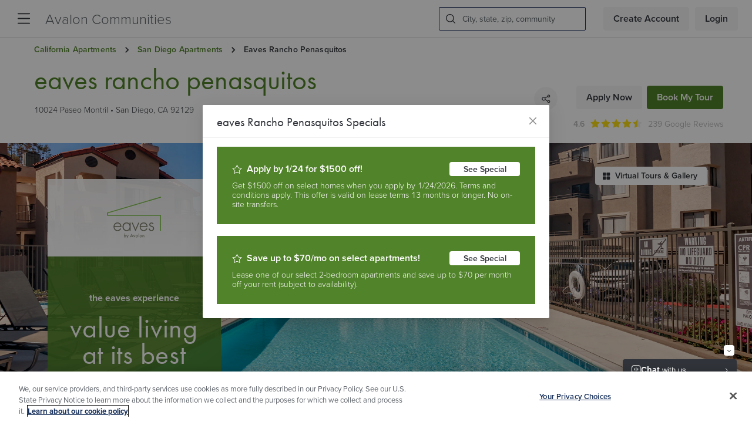

--- FILE ---
content_type: text/html; charset=utf-8
request_url: https://www.avaloncommunities.com/california/san-diego-apartments/eaves-rancho-penasquitos/
body_size: 56121
content:
<!DOCTYPE html><html lang="en-us" class="theme-eaves"><head><script src="//cdn.bc0a.com/autopilot/f00000000055565/autopilot_sdk.js"></script><script src="https://cdn.cookielaw.org/scripttemplates/otSDKStub.js" type="text/javascript" charSet="UTF-8" data-domain-script="8627d7d7-8554-4e2c-bf14-aec572283715"></script><script id="optanon-wrapper">function OptanonWrapper() { }</script><script id="gtmScript">(function(w,d,s,l,i){w[l]=w[l]||[];w[l].push({'gtm.start':
  new Date().getTime(),event:'gtm.js'});var f=d.getElementsByTagName(s)[0],
  j=d.createElement(s),dl=l!='dataLayer'?'&l='+l:'';j.async=true;j.src=
  'https://www.googletagmanager.com/gtm.js?id='+i+dl;f.parentNode.insertBefore(j,f);
  })(window,document,'script','dataLayer','GTM-K82XJRG');</script><script type="text/javascript">window._vwo_code = window._vwo_code || (function(){
    var account_id=548979,
    settings_tolerance=2000,
    library_tolerance=2500,
    use_existing_jquery=false,
    is_spa=1,
    hide_element='body',
    /* DO NOT EDIT BELOW THIS LINE */f=false,d=document,code={use_existing_jquery:function(){return use_existing_jquery;},library_tolerance:function(){return library_tolerance;},finish:function(){if(!f){f=true;var a=d.getElementById('_vis_opt_path_hides');if(a)a.parentNode.removeChild(a);}},finished:function(){return f;},load:function(a){var b=d.createElement('script');b.src=a;b.type='text/javascript';b.innerText;b.onerror=function(){_vwo_code.finish();};d.getElementsByTagName('head')[0].appendChild(b);},init:function(){window.settings_timer=setTimeout(function () {_vwo_code.finish() },settings_tolerance);var a=d.createElement('style'),b=hide_element?hide_element+'{opacity:0 !important;filter:alpha(opacity=0) !important;background:none !important;}':'',h=d.getElementsByTagName('head')[0];a.setAttribute('id','_vis_opt_path_hides');a.setAttribute('type','text/css');if(a.styleSheet)a.styleSheet.cssText=b;else a.appendChild(d.createTextNode(b));h.appendChild(a);this.load('https://dev.visualwebsiteoptimizer.com/j.php?a='+account_id+'&u='+encodeURIComponent(d.URL)+'&f='+(+is_spa)+'&r='+Math.random());return settings_timer; }};window._vwo_settings_timer = code.init(); return code; }());</script><title>eaves Rancho Penasquitos -  Apartments in San Diego, CA | AvalonBay Communities | AvalonBay Communities</title><link rel="preload" href="https://cdnjs.cloudflare.com/ajax/libs/antd/4.17.3/antd.min.css" as="style"/><meta name="viewport" content="width=device-width, initial-scale=1"/><meta name="title" property="title" content="eaves Rancho Penasquitos -  Apartments in San Diego, CA | AvalonBay Communities"/><script type="application/javascript" id="polyfill-script">if(!Array.prototype.includes||!(window.Object && window.Object.assign)||!window.Promise||!window.Symbol||!window.fetch){document.write('<script type="application/javascript" src="/pf/dist/engine/polyfill.js?d=301&mxId=00000000" defer=""><\/script>')}</script><script id="fusion-engine-react-script" type="application/javascript" src="/pf/dist/engine/react.js?d=301&amp;mxId=00000000" defer=""></script><script id="fusion-engine-combinations-script" type="application/javascript" src="/pf/dist/components/combinations/default.js?d=301&amp;mxId=00000000" defer=""></script><link rel="stylesheet" href="https://use.typekit.net/jqn1bnj.css"/><link rel="stylesheet" href="https://cdnjs.cloudflare.com/ajax/libs/antd/4.17.3/antd.min.css"/><link id="fusion-output-type-styles" rel="stylesheet" type="text/css" href="/pf/dist/components/output-types/default.css?d=301&amp;mxId=00000000"/><link id="fusion-template-styles" rel="stylesheet" type="text/css" href="/pf/dist/components/combinations/default.css?d=301&amp;mxId=00000000"/><link rel="icon" type="image/x-icon" href="/pf/resources/icons/favicon.ico?d=301"/><script id="pageview-analytics">window.dataLayer.push({ 'event': 'page_view', 'state': 'CA', 'city': 'San Diego', 'community': 'eaves Rancho Penasquitos', 'communityId': 'AVB-CA095'})</script><script id="pendo-analytics">(function(apiKey, experience){
      (function(p,e,n,d,o){var v,w,x,y,z;o=p[d]=p[d]||{};o._q=o._q||[];
      v=['initialize','identify','updateOptions','pageLoad','track'];for(w=0,x=v.length;w<x;++w)(function(m){
          o[m]=o[m]||function(){o._q[m===v[0]?'unshift':'push']([m].concat([].slice.call(arguments,0)));};})(v[w]);
          y=e.createElement(n);y.async=!0;y.src='https://cdn.pendo.io/agent/static/'+apiKey+'/pendo.js';
          z=e.getElementsByTagName(n)[0];z.parentNode.insertBefore(y,z);})(window,document,'script','pendo');
  
          // This function creates anonymous visitor IDs in Pendo unless you change the visitor id field to use your app's values
          // This function uses the placeholder 'ACCOUNT-UNIQUE-ID' value for account ID unless you change the account id field to use your app's values
          // Call this function after users are authenticated in your app and your visitor and account id values are available
          // Please use Strings, Numbers, or Bools for value types.
 
          // get user email from local storage when logged in
          var userInfo =  JSON.parse(localStorage.getItem('__pendo_user__') ?? "{}")
          var email = userInfo?.email ?? null;
          var userId = userInfo?.userId ?? null;
          var communityId = userInfo?.communityId ?? null;
          var region = userInfo?.region ?? null;
          var market = userInfo?.market ?? null;
          console.log('userInfo in initalize', userInfo);
          if(email != null && email != undefined)
          {
            pendo.initialize({
            visitor: {
              id: userId,
              email: email,
              communityId: communityId,
              region: region,
              market: market,
              },
              account: {
               id: experience,
              },
              location: {
                transforms: [],
              }
            });
          }
          else{
            pendo.initialize({
            visitor: {
              id: 'VISITOR-UNIQUE-ID' 
              },
              account: {
               id: experience,
              },
              location: {
                transforms: [],
              }
            });
          }
  })('6ba27c37-adea-47b0-778e-1ab4a5f640bb', 'Search');</script><script type="text/javascript" src="https://js-cdn.dynatrace.com/jstag/17052aca8bb/ruxitagent_ICA2NVfqru_10265230425083909.js" data-dtconfig="app=aa6ef556fd47b10d|cors=1|featureHash=ICA2NVfqru|vcv=2|reportUrl=https://bf19871sss.bf.dynatrace.com/bf|rdnt=1|uxrgce=1|bp=3|cuc=83lye977|mel=100000|dpvc=1|ssv=4|lastModification=1686748961737|tp=500,50,0,1|agentUri=https://js-cdn.dynatrace.com/jstag/17052aca8bb/ruxitagent_ICA2NVfqru_10265230425083909.js" crossorigin="anonymous"></script><script src="https://cdnjs.cloudflare.com/ajax/libs/jquery/3.5.1/jquery.min.js" integrity="sha512-bLT0Qm9VnAYZDflyKcBaQ2gg0hSYNQrJ8RilYldYQ1FxQYoCLtUjuuRuZo+fjqhx/qtq/1itJ0C2ejDxltZVFg==" crossorigin="anonymous"></script>
<script>(window.BOOMR_mq=window.BOOMR_mq||[]).push(["addVar",{"rua.upush":"false","rua.cpush":"false","rua.upre":"false","rua.cpre":"false","rua.uprl":"false","rua.cprl":"false","rua.cprf":"false","rua.trans":"","rua.cook":"false","rua.ims":"false","rua.ufprl":"false","rua.cfprl":"false","rua.isuxp":"false","rua.texp":"norulematch","rua.ceh":"false","rua.ueh":"false","rua.ieh.st":"0"}]);</script>
                              <script>!function(e){var n="https://s.go-mpulse.net/boomerang/";if("False"=="True")e.BOOMR_config=e.BOOMR_config||{},e.BOOMR_config.PageParams=e.BOOMR_config.PageParams||{},e.BOOMR_config.PageParams.pci=!0,n="https://s2.go-mpulse.net/boomerang/";if(window.BOOMR_API_key="LEUNN-2VWEZ-3AASC-U37LE-97UY7",function(){function e(){if(!o){var e=document.createElement("script");e.id="boomr-scr-as",e.src=window.BOOMR.url,e.async=!0,i.parentNode.appendChild(e),o=!0}}function t(e){o=!0;var n,t,a,r,d=document,O=window;if(window.BOOMR.snippetMethod=e?"if":"i",t=function(e,n){var t=d.createElement("script");t.id=n||"boomr-if-as",t.src=window.BOOMR.url,BOOMR_lstart=(new Date).getTime(),e=e||d.body,e.appendChild(t)},!window.addEventListener&&window.attachEvent&&navigator.userAgent.match(/MSIE [67]\./))return window.BOOMR.snippetMethod="s",void t(i.parentNode,"boomr-async");a=document.createElement("IFRAME"),a.src="about:blank",a.title="",a.role="presentation",a.loading="eager",r=(a.frameElement||a).style,r.width=0,r.height=0,r.border=0,r.display="none",i.parentNode.appendChild(a);try{O=a.contentWindow,d=O.document.open()}catch(_){n=document.domain,a.src="javascript:var d=document.open();d.domain='"+n+"';void(0);",O=a.contentWindow,d=O.document.open()}if(n)d._boomrl=function(){this.domain=n,t()},d.write("<bo"+"dy onload='document._boomrl();'>");else if(O._boomrl=function(){t()},O.addEventListener)O.addEventListener("load",O._boomrl,!1);else if(O.attachEvent)O.attachEvent("onload",O._boomrl);d.close()}function a(e){window.BOOMR_onload=e&&e.timeStamp||(new Date).getTime()}if(!window.BOOMR||!window.BOOMR.version&&!window.BOOMR.snippetExecuted){window.BOOMR=window.BOOMR||{},window.BOOMR.snippetStart=(new Date).getTime(),window.BOOMR.snippetExecuted=!0,window.BOOMR.snippetVersion=12,window.BOOMR.url=n+"LEUNN-2VWEZ-3AASC-U37LE-97UY7";var i=document.currentScript||document.getElementsByTagName("script")[0],o=!1,r=document.createElement("link");if(r.relList&&"function"==typeof r.relList.supports&&r.relList.supports("preload")&&"as"in r)window.BOOMR.snippetMethod="p",r.href=window.BOOMR.url,r.rel="preload",r.as="script",r.addEventListener("load",e),r.addEventListener("error",function(){t(!0)}),setTimeout(function(){if(!o)t(!0)},3e3),BOOMR_lstart=(new Date).getTime(),i.parentNode.appendChild(r);else t(!1);if(window.addEventListener)window.addEventListener("load",a,!1);else if(window.attachEvent)window.attachEvent("onload",a)}}(),"".length>0)if(e&&"performance"in e&&e.performance&&"function"==typeof e.performance.setResourceTimingBufferSize)e.performance.setResourceTimingBufferSize();!function(){if(BOOMR=e.BOOMR||{},BOOMR.plugins=BOOMR.plugins||{},!BOOMR.plugins.AK){var n=""=="true"?1:0,t="",a="cj2mzqqxzcojg2ltzcua-f-1722b4f74-clientnsv4-s.akamaihd.net",i="false"=="true"?2:1,o={"ak.v":"39","ak.cp":"1183540","ak.ai":parseInt("708471",10),"ak.ol":"0","ak.cr":9,"ak.ipv":4,"ak.proto":"h2","ak.rid":"5effaaa","ak.r":44268,"ak.a2":n,"ak.m":"dscr","ak.n":"ff","ak.bpcip":"18.116.204.0","ak.cport":48466,"ak.gh":"23.192.164.148","ak.quicv":"","ak.tlsv":"tls1.3","ak.0rtt":"","ak.0rtt.ed":"","ak.csrc":"-","ak.acc":"","ak.t":"1769195688","ak.ak":"hOBiQwZUYzCg5VSAfCLimQ==pb/W5FYtjy7Rr+LVoGG3iAXhhvXWDz9z9mGep1mBbIcSjRaeF3cv2aj6fGdGMWvaVqBP/gpW/PyKW1Ad6nTHf7LTYVf1w0siRVKSTYLGH8fgvA4yJ72+VG8XD2zahHkY2xi1s2kWT/ySfuHqF9g3AhHPt1RnMRmfwUxlwoC+lgbw+aDD9cRSkiQDN0r1V1inWt7zpf7pugGzomU0yCNEmGYsgk26hpFaxNUKDP7b0Vu4IA2lyrQJMl/IiM+uNII8teQ9luOcyVIJvyDqhUX+oAkxdUJcJUIuneQK25tQd8Tu0LG7APGywdxsZanfVZb6Yjv84LsRX34kdXLZ9r+JYrBF5hxE/lQjIq2OuGOMsSsJNVjwtvpxI30yT4TRZ5tM1tIyr5JedonI223r0i/ln1muHEXXhGsmcp8rayc7ryE=","ak.pv":"44","ak.dpoabenc":"","ak.tf":i};if(""!==t)o["ak.ruds"]=t;var r={i:!1,av:function(n){var t="http.initiator";if(n&&(!n[t]||"spa_hard"===n[t]))o["ak.feo"]=void 0!==e.aFeoApplied?1:0,BOOMR.addVar(o)},rv:function(){var e=["ak.bpcip","ak.cport","ak.cr","ak.csrc","ak.gh","ak.ipv","ak.m","ak.n","ak.ol","ak.proto","ak.quicv","ak.tlsv","ak.0rtt","ak.0rtt.ed","ak.r","ak.acc","ak.t","ak.tf"];BOOMR.removeVar(e)}};BOOMR.plugins.AK={akVars:o,akDNSPreFetchDomain:a,init:function(){if(!r.i){var e=BOOMR.subscribe;e("before_beacon",r.av,null,null),e("onbeacon",r.rv,null,null),r.i=!0}return this},is_complete:function(){return!0}}}}()}(window);</script></head><body><noscript><iframe title="Google Tag Manager" src="https://www.googletagmanager.com/ns.html?id=GTM-K82XJRG" height="0" width="0" style="display:none;visibility:hidden"></iframe></noscript><div id="fusion-app"><div class="community-detail-page "><header class="layout-header layout-section fixed-top z-index-header w-100"><div class="main-navbar"><a data-tc="community-name-nav" href="/" class="main-logo" tabindex="0">Avalon Communities</a><nav class="main-nav"><span class="subnav" role="button" tabindex="0" aria-haspopup="true"><a data-tc="menu-item" href="https://www.avaloncommunities.com/apartment-locations/" tabindex="-1">Locations</a><div class="subnav-content line-height-36 bg-white"></div></span><span class="subnav" role="button" tabindex="0" aria-haspopup="true"><a data-tc="menu-item" href="https://www.avaloncommunities.com/about-us/" tabindex="-1">About Us</a><div class="subnav-content line-height-36 bg-white"><a class="mr-0 text-default" data-tc="submenu-item" href="https://www.avaloncommunities.com/about-us/esg/" tabindex="0">Corporate Responsibility </a><a class="mr-0 text-default" data-tc="submenu-item" href="https://www.avaloncommunities.com/about-us/leadership/" tabindex="0">Leadership</a><a class="mr-0 text-default" data-tc="submenu-item" href="https://www.avaloncommunities.com/newsroom/" tabindex="0">Newsroom</a><a class="mr-0 text-default" data-tc="submenu-item" href="https://investors.avalonbay.com/" tabindex="0">Investor Relations</a><a class="mr-0 text-default" data-tc="submenu-item" href="https://www.avaloncommunities.com/about-us/retail/" tabindex="0">Retail</a><a class="mr-0 text-default" data-tc="submenu-item" href="https://www.avaloncommunities.com/about-us/mixed-use-development/" tabindex="0">Mixed Use Development</a></div></span><span class="subnav" role="button" tabindex="0" aria-haspopup="true"><a data-tc="menu-item" href="https://jobs.avalonbay.com/" tabindex="-1">Careers</a><div class="subnav-content line-height-36 bg-white"></div></span><span class="subnav" role="button" tabindex="0" aria-haspopup="true"><a data-tc="menu-item" href="https://investors.avalonbay.com/" tabindex="-1">Investors</a><div class="subnav-content line-height-36 bg-white"></div></span><span class="subnav" role="button" tabindex="0" aria-haspopup="true"><a data-tc="menu-item" href="https://www.avalonaccess.com/UserProfile/LogOn" tabindex="-1">Residents</a><div class="subnav-content line-height-36 bg-white"></div></span></nav><div class="header-search false false"><button data-tc="header-search-btn" class="search-btn cursor-pointer" type="button" aria-label="Search Icon button"><svg viewBox="0 0 1024 1024" class="alep-icon undefined" focusable="false" aria-hidden="true"><path d="M1013.76 953.783l-234.057-234.057c64.366-76.069 99.474-175.543 99.474-280.869 0-239.909-198.949-438.857-438.857-438.857s-438.857 198.949-438.857 438.857c0 239.909 198.949 438.857 438.857 438.857 105.326 0 204.8-35.109 280.869-99.474l234.057 234.057c5.851 5.851 17.554 11.703 29.257 11.703s23.406-5.851 29.257-11.703c11.703-17.554 11.703-46.811 0-58.514zM691.931 690.469c-35.109 35.109-70.217 58.514-111.177 76.069-46.811 17.554-87.771 29.257-140.434 29.257-46.811 0-93.623-11.703-140.434-29.257-40.96-17.554-81.92-40.96-111.177-76.069-35.109-35.109-58.514-70.217-76.069-111.177-17.554-46.811-29.257-87.771-29.257-140.434 0-46.811 11.703-93.623 29.257-140.434 17.554-40.96 40.96-81.92 76.069-111.177 35.109-35.109 70.217-58.514 111.177-76.069 46.811-17.554 87.771-29.257 140.434-29.257 46.811 0 93.623 11.703 140.434 29.257 40.96 17.554 81.92 40.96 111.177 76.069s58.514 70.217 76.069 111.177c17.554 46.811 29.257 87.771 29.257 140.434 0 46.811-11.703 93.623-29.257 140.434-17.554 40.96-46.811 76.069-76.069 111.177z"></path></svg></button></div><button data-tc="sidemenu-nav-btn" class="nav-btn" type="button"><svg viewBox="0 0 100 100" class="alep-icon undefined" focusable="false" aria-hidden="true"><path d="M95.9,6.7H4.2C1.9,6.7,0,8.6,0,10.9v0.3c0,2.3,1.9,4.2,4.2,4.2h91.6c2.3,0,4.2-1.9,4.3-4.2v-0.3 C100.1,8.6,98.2,6.7,95.9,6.7z"></path><path d="M95.9,45.6H4.2c-2.3,0-4.2,1.9-4.2,4.2v0.3c0,2.3,1.9,4.2,4.2,4.2h91.6c2.3,0,4.2-1.8,4.3-4.2v-0.3 C100.1,47.5,98.2,45.6,95.9,45.6z"></path><path d="M95.9,84.6H4.2c-2.3,0-4.2,1.9-4.2,4.2v0.3c0,2.3,1.9,4.2,4.2,4.2h91.6c2.3,0,4.2-1.9,4.3-4.2v-0.3 C100.1,86.5,98.2,84.6,95.9,84.6z"></path></svg></button><div class="main-auth-buttons flex-noshrink"><div class="logged-user"><a href="#" type="button" class="btn btn-default signup-btn" id="header-sign-up-btn" data-tc="header-sign-up-btn">Create Account</a><a href="#" type="button" class="btn btn-default login-btn" id="header-login-btn" data-tc="header-login-btn">Login</a></div></div></div><div style="display:none" id="f0fG6aPNgwDa825" data-fusion-collection="features" data-fusion-type="Core_Header/default" data-fusion-name="CORE | Community and Apartment Header" data-fusion-message="Could not render component [features:Core_Header/default]"></div><div style="display:none" id="f0fd8SYckpdN6W4" data-fusion-collection="features" data-fusion-type="CORE_GoogleReview/default" data-fusion-name="CORE| Google Review" data-fusion-message="Could not render component [features:CORE_GoogleReview/default]"></div></header><div role="main" class="main layout-section "><div class="d-flex flex-column"><div class="alert-banner w-100 z-index-over-content position-relative"><div class="alert-banner_content text-md-center line-height-20"><div style="display: flex; justify-content: center; align-items: center; height: 50px;">
    <p><strong><a href="#community-unit-listings">Explore our newly renovated homes!</a></p>
</div></div></div><div class="community-detail-page-banner"><div class="position-relative"><div><picture><source srcSet="https://avalonbay-avalon-communities-prod.cdn.arcpublishing.com/resizer/v2/2JSSH6ALRBHQPMHZT65WSW5CYA.jpg?auth=05fa9f0e8d486ef24a8da444b26ae1e4c681057062ddb4b7255bcb29a73289a8&amp;quality=85&amp;smart=true&amp;width=2400&amp;height=940" media="screen and (min-width: 996px)"/><source srcSet="https://avalonbay-avalon-communities-prod.cdn.arcpublishing.com/resizer/v2/2JSSH6ALRBHQPMHZT65WSW5CYA.jpg?auth=05fa9f0e8d486ef24a8da444b26ae1e4c681057062ddb4b7255bcb29a73289a8&amp;quality=85&amp;smart=true&amp;width=996&amp;height=325" media="screen and (min-width: 768px)"/><source srcSet="https://avalonbay-avalon-communities-prod.cdn.arcpublishing.com/resizer/v2/2JSSH6ALRBHQPMHZT65WSW5CYA.jpg?auth=05fa9f0e8d486ef24a8da444b26ae1e4c681057062ddb4b7255bcb29a73289a8&amp;quality=85&amp;smart=true&amp;width=768&amp;height=539" media="screen and (min-width: 0px)"/><img src="https://avalonbay-avalon-communities-prod.cdn.arcpublishing.com/resizer/v2/2JSSH6ALRBHQPMHZT65WSW5CYA.jpg?auth=05fa9f0e8d486ef24a8da444b26ae1e4c681057062ddb4b7255bcb29a73289a8&amp;quality=85&amp;smart=true&amp;width=2400&amp;height=940" loading="eager" class="communitybanner-img img-w-keep-ratio"/></picture></div></div><div class="container"><div class="cdpb-wrap"><button type="button" class="overlap-parent-button absolute-top w-100 h-100 btn-clear" aria-hidden="true" data-layer-action="click" data-layer-type="community-banner" data-ea-cta-link="gallery"></button><div class="cdpb-gallery z-index-over-content "><button type="button" data-layer-action="click" data-layer-type="community-banner" data-ea-cta-link="gallery"><svg viewBox="0 0 24 24" class="alep-icon undefined" focusable="false" aria-hidden="true"><path d="M9.328 1.5h-6.14c-.933 0-1.688.755-1.688 1.688v6.14c0 .933.755 1.688 1.688 1.688h6.14c.933 0 1.688-.755 1.688-1.688v-6.14c0-.933-.755-1.688-1.688-1.688zm11.485 0h-6.141c-.933 0-1.688.755-1.688 1.688v6.14c0 .933.755 1.688 1.688 1.688h6.14c.933 0 1.688-.755 1.688-1.688v-6.14c0-.933-.755-1.688-1.688-1.688zM9.328 12.984h-6.14c-.933 0-1.688.755-1.688 1.688v6.14c0 .933.755 1.688 1.688 1.688h6.14c.933 0 1.688-.755 1.688-1.688v-6.14c0-.933-.755-1.688-1.688-1.688zm11.485 0h-6.141c-.933 0-1.688.755-1.688 1.688v6.14c0 .933.755 1.688 1.688 1.688h6.14c.933 0 1.688-.755 1.688-1.688v-6.14c0-.933-.755-1.688-1.688-1.688z"></path></svg>Virtual Tours &amp; Gallery</button></div><div class="brand-info border_color-theme border_rounded-theme-24" style="background-image:url()"><div class="brand"><div class="brand-logo"><img alt="logo" src="/pf/resources/img/brand-logos/eaves.svg?d=301" width="100"/></div><div class="experience-headline font-default">The Eaves Experience</div><div class="usp-headline font-primary">value living at its best</div></div></div></div></div></div></div><div style="display:none" id="f0fS0cZthwDa8fJ" data-fusion-collection="features" data-fusion-type="CORE_CommunityDetailPage/CommunityDescription" data-fusion-name="CORE | Community Description" data-fusion-message="Could not render component [features:CORE_CommunityDetailPage/CommunityDescription]"></div><div class="community-pricing-overview position-relative"><div class="pricing-content-area position-relative z-index-over-content border_rounded-theme-24"><div class="pricing-content-area_background position-absolute p-3" style="width:0;height:0"></div><div class="pricing-content-area_container mx-md-auto d-flex flex-wrap justify-content-md-center"><div class="pricing-content-wrap position-relative"><h5 class="pricing-cw-title font-14 m-0 text-theme-shade-10" id="pricing-1-bedroom-title">1 bedroom<!-- --> From</h5><a tabindex="0" href="#community-unit-listings" class="pricing-cw-price font-primary font-weight-bold d-flex align-items-center font-primary-theme" id="pricing-1-bedroom-price" data-layer-action="click" data-layer-type="community-pricing-overview" data-ea-cta-link="unfurnished">$<!-- -->2,255<svg viewBox="0 0 1024 1024" class="alep-icon undefined" focusable="false" aria-hidden="true"><path d="M229.216 1024c12.8 0 25.792-4.256 36.608-12.8l565.504-454.944c13.792-11.040 21.76-27.744 21.76-45.536 0-17.536-7.968-34.4-21.76-45.312l-563.104-452.544c-25.056-20.16-61.792-16.128-81.984 8.928-20.096 25.12-16.128 61.824 8.992 81.984l506.592 407.104-509.152 409.376c-25.056 20.224-29.024 56.928-8.928 81.984 11.616 14.24 28.48 21.76 45.536 21.76z"></path></svg></a><a class="pricing-cw-desc font-14 text-theme-shade-12 mb-0" tabindex="0" href="#community-unit-listings" id="pricing-1-bedroom-link" data-layer-action="click" data-layer-type="community-pricing-overview" data-ea-cta-link="furnished">Furnished from $<!-- -->3,505</a></div><div class="pricing-content-wrap position-relative"><h5 class="pricing-cw-title font-14 m-0 text-theme-shade-10" id="pricing-2-bedroom-title">2 bedroom<!-- --> From</h5><a tabindex="0" href="#community-unit-listings" class="pricing-cw-price font-primary font-weight-bold d-flex align-items-center font-primary-theme" id="pricing-2-bedroom-price" data-layer-action="click" data-layer-type="community-pricing-overview" data-ea-cta-link="unfurnished">$<!-- -->2,620<svg viewBox="0 0 1024 1024" class="alep-icon undefined" focusable="false" aria-hidden="true"><path d="M229.216 1024c12.8 0 25.792-4.256 36.608-12.8l565.504-454.944c13.792-11.040 21.76-27.744 21.76-45.536 0-17.536-7.968-34.4-21.76-45.312l-563.104-452.544c-25.056-20.16-61.792-16.128-81.984 8.928-20.096 25.12-16.128 61.824 8.992 81.984l506.592 407.104-509.152 409.376c-25.056 20.224-29.024 56.928-8.928 81.984 11.616 14.24 28.48 21.76 45.536 21.76z"></path></svg></a><a class="pricing-cw-desc font-14 text-theme-shade-12 mb-0" tabindex="0" href="#community-unit-listings" id="pricing-2-bedroom-link" data-layer-action="click" data-layer-type="community-pricing-overview" data-ea-cta-link="furnished">Furnished from $<!-- -->4,120</a></div><div class="pricing-content-wrap specials d-flex justify-content-around flex-column z-index-over-content"><span class="ant-typography furnished-badge">Furnished Available<div class="info-popover" aria-labelledby="toggletip" data-layer-action="click" data-layer-type="community-pricing-overview" data-ea-cta-link="furnished-info" role="status" tabindex="0"><svg viewBox="0 0 32 32" class="alep-icon undefined" focusable="false" id="furnished-available-special" tabindex="0"><path d="M16 0c-8.837 0-16 7.163-16 16s7.163 16 16 16 16-7.163 16-16-7.163-16-16-16zM15.906 5.766c0.624 0 1.126 0.502 1.126 1.125 0 0.621-0.504 1.125-1.126 1.125-0.621 0-1.125-0.504-1.125-1.125 0-0.622 0.504-1.125 1.125-1.125zM20.818 23.174c0 0.622-0.502 1.126-1.123 1.126h-7.576c-0.621 0-1.125-0.504-1.125-1.126 0-0.621 0.504-1.125 1.125-1.125h2.662v-9.816h-1.875c-0.621 0-1.125-0.502-1.125-1.125 0-0.621 0.504-1.125 1.125-1.125h3c0.624 0 1.126 0.504 1.126 1.125v10.941h2.662c0.621 0 1.125 0.504 1.125 1.125z"></path></svg></div></span><button class="pricing-cw-modal-trigger font-primary font-18 line-height-1 font-weight-light d-flex align-items-center flex-wrap btn btn-borderless font-primary-theme" id="pricing-special-modal" type="button" data-layer-action="click" data-layer-type="community-pricing-overview" data-ea-cta-link="specials-info"><svg viewBox="0 0 24 24" class="alep-icon pricing-cw-star-svg" focusable="false" aria-hidden="true"><path d="M15.631 8.001L12 .644 8.368 8.001.249 9.181l5.875 5.727-1.387 8.088L12 19.178l7.263 3.818-1.388-8.088 5.876-5.726L15.631 8zM9.166 9.099L12 3.356l2.834 5.743 6.338.92-4.586 4.471 1.083 6.312L12 17.822l-5.67 2.98 1.084-6.312-4.587-4.471 6.339-.92z"></path></svg> <!-- -->Specials<svg viewBox="0 0 1024 1024" class="alep-icon pricing-cw-caret-svg" focusable="false" aria-hidden="true"><path d="M229.216 1024c12.8 0 25.792-4.256 36.608-12.8l565.504-454.944c13.792-11.040 21.76-27.744 21.76-45.536 0-17.536-7.968-34.4-21.76-45.312l-563.104-452.544c-25.056-20.16-61.792-16.128-81.984 8.928-20.096 25.12-16.128 61.824 8.992 81.984l506.592 407.104-509.152 409.376c-25.056 20.224-29.024 56.928-8.928 81.984 11.616 14.24 28.48 21.76 45.536 21.76z"></path></svg></button></div></div></div><div class="pricing-image-area position-absolute"><picture><source srcSet="https://avalonbay-avalon-communities-prod.cdn.arcpublishing.com/resizer/v2/XIQXOTIGG5DALHKPSHMLU3N5DY.jpg?auth=c2cdca5fb405ac1dceee6e69326125cdc527457a48ad8658251d57cc223d40f2&amp;quality=85&amp;smart=true&amp;width=750&amp;height=393" media="screen and (min-width: 996px)"/><source srcSet="https://avalonbay-avalon-communities-prod.cdn.arcpublishing.com/resizer/v2/XIQXOTIGG5DALHKPSHMLU3N5DY.jpg?auth=c2cdca5fb405ac1dceee6e69326125cdc527457a48ad8658251d57cc223d40f2&amp;quality=85&amp;smart=true&amp;width=750&amp;height=393" media="screen and (min-width: 768px)"/><source srcSet="https://avalonbay-avalon-communities-prod.cdn.arcpublishing.com/resizer/v2/XIQXOTIGG5DALHKPSHMLU3N5DY.jpg?auth=c2cdca5fb405ac1dceee6e69326125cdc527457a48ad8658251d57cc223d40f2&amp;quality=85&amp;smart=true&amp;width=367&amp;height=300" media="screen and (min-width: 0px)"/><img src="https://avalonbay-avalon-communities-prod.cdn.arcpublishing.com/resizer/v2/XIQXOTIGG5DALHKPSHMLU3N5DY.jpg?auth=c2cdca5fb405ac1dceee6e69326125cdc527457a48ad8658251d57cc223d40f2&amp;quality=85&amp;smart=true&amp;width=750&amp;height=393" loading="lazy"/></picture></div></div><div class="community-brand-cards"><div class="container"><h2 class="ant-typography font-primary text-community" id="cdp-ssl-main-title">this is the real deal. 
this is eaves.</h2><div class="ant-carousel"><div class="slick-slider cdp-ssl-carousel slick-initialized"><div class="slick-list"><div class="slick-track" style="width:100%;left:0%"><div data-index="0" class="slick-slide slick-active slick-current" tabindex="-1" aria-hidden="false" style="outline:none;width:33.333333333333336%"><div><div class="cdp-ssl-box"><a href="https://www.avaloncommunities.com/eaves-apartments"><div><picture><source srcSet="https://avalonbay-avalon-communities-prod.cdn.arcpublishing.com/resizer/v2/FQEQSH2RC5AA7KGZPQF5CN52PM.jpg?auth=d701fb3d20f35ed5168a6df78ead2e073789d3eb359f19b8f41d944140cb4c1e&amp;quality=85&amp;smart=true&amp;width=700&amp;height=490" media="screen and (min-width: 996px)"/><source srcSet="https://avalonbay-avalon-communities-prod.cdn.arcpublishing.com/resizer/v2/FQEQSH2RC5AA7KGZPQF5CN52PM.jpg?auth=d701fb3d20f35ed5168a6df78ead2e073789d3eb359f19b8f41d944140cb4c1e&amp;quality=85&amp;smart=true&amp;width=500&amp;height=350" media="screen and (min-width: 768px)"/><source srcSet="https://avalonbay-avalon-communities-prod.cdn.arcpublishing.com/resizer/v2/FQEQSH2RC5AA7KGZPQF5CN52PM.jpg?auth=d701fb3d20f35ed5168a6df78ead2e073789d3eb359f19b8f41d944140cb4c1e&amp;quality=85&amp;smart=true&amp;width=300&amp;height=210" media="screen and (min-width: 0px)"/><img src="https://avalonbay-avalon-communities-prod.cdn.arcpublishing.com/resizer/v2/FQEQSH2RC5AA7KGZPQF5CN52PM.jpg?auth=d701fb3d20f35ed5168a6df78ead2e073789d3eb359f19b8f41d944140cb4c1e&amp;quality=85&amp;smart=true&amp;width=700&amp;height=490" loading="lazy" class="cdp-ssl-box-img img-w-keep-ratio border_rounded-theme-24"/></picture></div><h3 class="ant-typography cdp-ssl-box-title font-primary">our staff.</h3><div class="ant-typography cdp-ssl-box-desc">Understanding what you value goes beyond offering you a quality apartment. It means having a respectful, friendly staff that you know you can depend on when you need them. Giving you one less thing to worry about and one more way to feel at home in your new community. That’s eaves.</div></a></div></div></div><div data-index="1" class="slick-slide slick-active" tabindex="-1" aria-hidden="false" style="outline:none;width:33.333333333333336%"><div><div class="cdp-ssl-box"><a href="https://www.avaloncommunities.com/eaves-apartments"><div><picture><source srcSet="https://avalonbay-avalon-communities-prod.cdn.arcpublishing.com/resizer/v2/IMDW7B5E5BFYTK72KH37Q6GUXM.jpg?auth=e5d3b6181628d593c93387c5378c81affc102683782a6168c82699d340820784&amp;quality=85&amp;smart=true&amp;width=700&amp;height=490" media="screen and (min-width: 996px)"/><source srcSet="https://avalonbay-avalon-communities-prod.cdn.arcpublishing.com/resizer/v2/IMDW7B5E5BFYTK72KH37Q6GUXM.jpg?auth=e5d3b6181628d593c93387c5378c81affc102683782a6168c82699d340820784&amp;quality=85&amp;smart=true&amp;width=500&amp;height=350" media="screen and (min-width: 768px)"/><source srcSet="https://avalonbay-avalon-communities-prod.cdn.arcpublishing.com/resizer/v2/IMDW7B5E5BFYTK72KH37Q6GUXM.jpg?auth=e5d3b6181628d593c93387c5378c81affc102683782a6168c82699d340820784&amp;quality=85&amp;smart=true&amp;width=300&amp;height=210" media="screen and (min-width: 0px)"/><img src="https://avalonbay-avalon-communities-prod.cdn.arcpublishing.com/resizer/v2/IMDW7B5E5BFYTK72KH37Q6GUXM.jpg?auth=e5d3b6181628d593c93387c5378c81affc102683782a6168c82699d340820784&amp;quality=85&amp;smart=true&amp;width=700&amp;height=490" loading="lazy" class="cdp-ssl-box-img img-w-keep-ratio border_rounded-theme-24"/></picture></div><h3 class="ant-typography cdp-ssl-box-title font-primary">our location.</h3><div class="ant-typography cdp-ssl-box-desc">We know you value convenience. That’s why all of our locations are also carefully selected to put you within reach of local shopping, restaurants and public transportation.</div></a></div></div></div><div data-index="2" class="slick-slide slick-active" tabindex="-1" aria-hidden="false" style="outline:none;width:33.333333333333336%"><div><div class="cdp-ssl-box"><a href="https://www.avaloncommunities.com/eaves-apartments"><div><picture><source srcSet="https://avalonbay-avalon-communities-prod.cdn.arcpublishing.com/resizer/v2/FTBGBGAJ6FBM5KRW2J5SJNVQLY.jpg?auth=011fac98f3cbfc0a7ccfabc6fe955c0c70a607f36902086fece40687723f21bb&amp;quality=85&amp;smart=true&amp;width=700&amp;height=490" media="screen and (min-width: 996px)"/><source srcSet="https://avalonbay-avalon-communities-prod.cdn.arcpublishing.com/resizer/v2/FTBGBGAJ6FBM5KRW2J5SJNVQLY.jpg?auth=011fac98f3cbfc0a7ccfabc6fe955c0c70a607f36902086fece40687723f21bb&amp;quality=85&amp;smart=true&amp;width=500&amp;height=350" media="screen and (min-width: 768px)"/><source srcSet="https://avalonbay-avalon-communities-prod.cdn.arcpublishing.com/resizer/v2/FTBGBGAJ6FBM5KRW2J5SJNVQLY.jpg?auth=011fac98f3cbfc0a7ccfabc6fe955c0c70a607f36902086fece40687723f21bb&amp;quality=85&amp;smart=true&amp;width=300&amp;height=210" media="screen and (min-width: 0px)"/><img src="https://avalonbay-avalon-communities-prod.cdn.arcpublishing.com/resizer/v2/FTBGBGAJ6FBM5KRW2J5SJNVQLY.jpg?auth=011fac98f3cbfc0a7ccfabc6fe955c0c70a607f36902086fece40687723f21bb&amp;quality=85&amp;smart=true&amp;width=700&amp;height=490" loading="lazy" class="cdp-ssl-box-img img-w-keep-ratio border_rounded-theme-24"/></picture></div><h3 class="ant-typography cdp-ssl-box-title font-primary">our extras.</h3><div class="ant-typography cdp-ssl-box-desc">You made a promise to yourself to live within your means. That doesn’t mean living without. Take advantage of special programs such as eaves extras resident discounts, early security deposit refunds, and 2-year leases with a guaranteed rate lock.</div></a></div></div></div></div></div></div></div></div></div><div data-fusion-lazy-id="f0fLgaWKhwDa8ss"><section id="community-unit-listings" class="community-page-unit-listings" data-label="Apartments"><div class="mb-4 bg-theme-shade-3 pb-5"><div class="listings-banner bg-theme-shade-9 d-flex-md p-3 align-items-baseline" style="background-image:url()"><div class="font-32 font-primary pr-3 text-nowrap text-white">Find Your Home</div><div class="ant-row ant-row-space-between w-100"><div class="text-white">17<!-- --> available</div></div></div><div class="bg-theme-shade-8 px-4 py-2 px-md-5 py-md-4 d-flex filter-section sticky-filter-bar-with-google-review"><div class="filter-wrap datepicker-wrap"><svg viewBox="0 0 24 24" class="alep-icon " focusable="false" aria-hidden="true"><path d="M22.5 9.5V21c0 1.105-.895 2-2 2h-17c-1.105 0-2-.895-2-2V9.5h21zM8.25 17h-1.5c-.414 0-.75.336-.75.75 0 .38.282.693.648.743l.102.007h1.5c.414 0 .75-.336.75-.75 0-.38-.282-.693-.648-.743L8.25 17zm4.5 0h-1.5c-.414 0-.75.336-.75.75 0 .38.282.693.648.743l.102.007h1.5c.414 0 .75-.336.75-.75 0-.38-.282-.693-.648-.743L12.75 17zm-4.5-4.5h-1.5c-.414 0-.75.336-.75.75 0 .38.282.693.648.743L6.75 14h1.5c.414 0 .75-.336.75-.75 0-.38-.282-.693-.648-.743L8.25 12.5zm4.5 0h-1.5c-.414 0-.75.336-.75.75 0 .38.282.693.648.743l.102.007h1.5c.414 0 .75-.336.75-.75 0-.38-.282-.693-.648-.743l-.102-.007zm4.5 0h-1.5c-.414 0-.75.336-.75.75 0 .38.282.693.648.743l.102.007h1.5c.414 0 .75-.336.75-.75 0-.38-.282-.693-.648-.743l-.102-.007zM5 3.5v1.75C5 6.216 5.784 7 6.75 7S8.5 6.216 8.5 5.25V3.5h7v1.75c0 .966.784 1.75 1.75 1.75S19 6.216 19 5.25V3.5h1.5c1.105 0 2 .895 2 2V8h-21V5.5c0-1.105.895-2 2-2H5zM6.75 2c.414 0 .75.336.75.75v2.5c0 .38-.282.693-.648.743L6.75 6C6.336 6 6 5.664 6 5.25v-2.5c0-.414.336-.75.75-.75zm10.5 0c.414 0 .75.336.75.75v2.5c0 .38-.282.693-.648.743L17.25 6c-.414 0-.75-.336-.75-.75v-2.5c0-.414.336-.75.75-.75z"></path></svg><div class="ant-picker ant-dropdown-trigger date-picker "><div class="ant-picker-input"><input id="move-in-date-calendar" readonly="" placeholder="Move-in Date" title="" size="12" aria-live="polite" aria-labelledby="move-in-date-calendar" autoComplete="off" value=""/><span class="ant-picker-suffix"><svg id="arrow-down" width="24" height="24" class="icon-down" viewBox="0 0 15 14" version="1.1" xmlns="http://www.w3.org/2000/svg" xmlns:xlink="http://www.w3.org/1999/xlink" aria-hidden="true" focusable="false" aria-labelledby="arrow-down-title"><path fill="#000" d="M12.2458984,4.10292969 C12.2458984,4.23417969 12.2021484,4.36679687 12.1146484,4.47753906 L7.45390625,10.2716797 C7.34042969,10.4125 7.16953125,10.4945312 6.98769531,10.4945312 C6.80722656,10.4945312 6.63496094,10.4125 6.52285156,10.2716797 L1.88671875,4.50214844 C1.68027344,4.24511719 1.72128906,3.86914062 1.97832031,3.66269531 C2.23535156,3.45625 2.61132813,3.49726562 2.81777344,3.75429687 L6.9890625,8.94414062 L11.1835938,3.72832031 C11.3900391,3.47128906 11.7660156,3.43027344 12.0230469,3.63671875 C12.1693359,3.75566406 12.2458984,3.92792969 12.2458984,4.10292969 Z" id="path-1"></path></svg></span></div></div></div><div class="filter-wrap undefined"><button class="ant-dropdown-trigger ant-dropdown-link" id="furnished-button" type="button" aria-expanded="false" aria-controls="furnishing-content"><svg viewBox="0 0 24 24" class="alep-icon " focusable="false" aria-hidden="true" id="furnished-svg"><path d="M3.407 12.54c1.045 0 1.932.852 1.9 1.924v3.626c.16-.094.286-.189.35-.22.696-.442 2.343-1.483 5.764-1.546h.317c3.42.063 5.067 1.104 5.764 1.545.064.032.127.063.159.127v-3.532c0-.313.073-.608.203-.867l.001-.003.035-.066.038-.066-.073.132c.027-.054.057-.107.09-.158.022-.036.045-.07.07-.105l.028-.037.053-.067.054-.061.063-.066.034-.033.071-.064c.076-.065.156-.123.24-.175l.054-.032.07-.039.067-.032.06-.027c.034-.015.069-.029.104-.041l.029-.01c.04-.014.08-.027.121-.038l.025-.006c.158-.04.323-.062.495-.062h.348c1.14 0 2.059.914 2.059 2.05 0 .661-.127 1.323-.443 1.891-.19.347-.444.694-.824.946-.127.095-.222.252-.222.41v3.5l.001.001-.001.109v.079c0 .224-.15.424-.383.465l-.092.008H2.964c-.254 0-.475-.19-.475-.473v-3.69c0-.157-.095-.314-.222-.409-.38-.252-.634-.6-.824-.946C1.127 15.914 1 15.252 1 14.59c0-1.135.919-2.05 2.059-2.05zM11.516 10c3.434 0 5.161 1.259 5.161 2.117v4.17c-1.429-.639-3.15-.958-5.161-.958-2.012 0-3.748.354-5.208 1.06v-4.272c0-.856 1.774-2.117 5.208-2.117zm8.998-8c.09 0 .206.047.264.142l.026.062 2.177 5.486c.065.151-.043.33-.22.367l-.07.008h-3.592v3.516c-.457.076-.876.256-1.234.515V8.065h-3.556c-.193 0-.33-.135-.306-.308l.016-.067 2.177-5.486c.03-.113.11-.18.22-.198l.07-.006h4.028z"></path></svg><span class="content text-capitalize" id="furnished-content">furnishings</span><svg id="arrow-down" width="14" height="14" class="icon-down icon-fill-default" viewBox="0 0 15 14" version="1.1" xmlns="http://www.w3.org/2000/svg" xmlns:xlink="http://www.w3.org/1999/xlink" aria-hidden="true" focusable="false" aria-labelledby="arrow-down-title"><path fill="#000" d="M12.2458984,4.10292969 C12.2458984,4.23417969 12.2021484,4.36679687 12.1146484,4.47753906 L7.45390625,10.2716797 C7.34042969,10.4125 7.16953125,10.4945312 6.98769531,10.4945312 C6.80722656,10.4945312 6.63496094,10.4125 6.52285156,10.2716797 L1.88671875,4.50214844 C1.68027344,4.24511719 1.72128906,3.86914062 1.97832031,3.66269531 C2.23535156,3.45625 2.61132813,3.49726562 2.81777344,3.75429687 L6.9890625,8.94414062 L11.1835938,3.72832031 C11.3900391,3.47128906 11.7660156,3.43027344 12.0230469,3.63671875 C12.1693359,3.75566406 12.2458984,3.92792969 12.2458984,4.10292969 Z" id="path-1"></path></svg></button></div><div class="filter-wrap undefined"><button class="ant-dropdown-trigger ant-dropdown-link bedroom-wrap " id="bedrooms-button" type="button" aria-expanded="false" aria-controls="bedroom-content"><svg viewBox="0 0 24 24" class="alep-icon " focusable="false" aria-hidden="true" id="bedroom-svg"><path d="M22.939 14.014c.309 0 .561.248.561.551v4.957c0 .303-.252.55-.561.55h-1.122v1.102c0 .468-.365.826-.841.826-.477 0-.842-.358-.842-.826v-1.102H3.866v1.102c0 .468-.365.826-.842.826-.476 0-.841-.358-.841-.826v-1.102H1.06c-.309 0-.561-.247-.561-.55v-4.957c0-.303.252-.55.561-.55zm-1.683-2.753c.617 0 1.122.496 1.122 1.101v.551H1.622v-.55c0-.606.505-1.102 1.122-1.102zM19.012 3c.926 0 1.683.743 1.683 1.652v5.507h-1.683V8.507c0-.908-.757-1.652-1.683-1.652h-2.805c-.925 0-1.683.744-1.683 1.652v1.652H11.16V8.507c0-.908-.758-1.652-1.683-1.652H6.67c-.926 0-1.683.744-1.683 1.652v1.68H3.305V4.68c0-.909.757-1.652 1.683-1.652zM9.476 7.957c.308 0 .56.247.56.55v1.652H6.11V8.507c0-.303.252-.55.56-.55zm7.853 0c.309 0 .561.247.561.55v1.652h-3.927V8.507c0-.303.253-.55.561-.55z"></path></svg><span class="content text-capitalize" id="bedrooms-content">Bedrooms</span><svg id="arrow-down" width="14" height="14" class="icon-down icon-fill-default" viewBox="0 0 15 14" version="1.1" xmlns="http://www.w3.org/2000/svg" xmlns:xlink="http://www.w3.org/1999/xlink" aria-hidden="true" focusable="false" aria-labelledby="arrow-down-title"><path fill="#000" d="M12.2458984,4.10292969 C12.2458984,4.23417969 12.2021484,4.36679687 12.1146484,4.47753906 L7.45390625,10.2716797 C7.34042969,10.4125 7.16953125,10.4945312 6.98769531,10.4945312 C6.80722656,10.4945312 6.63496094,10.4125 6.52285156,10.2716797 L1.88671875,4.50214844 C1.68027344,4.24511719 1.72128906,3.86914062 1.97832031,3.66269531 C2.23535156,3.45625 2.61132813,3.49726562 2.81777344,3.75429687 L6.9890625,8.94414062 L11.1835938,3.72832031 C11.3900391,3.47128906 11.7660156,3.43027344 12.0230469,3.63671875 C12.1693359,3.75566406 12.2458984,3.92792969 12.2458984,4.10292969 Z" id="path-1"></path></svg></button></div><div class="filter-wrap undefined"><button class="ant-dropdown-trigger ant-dropdown-link" id="price-button" type="button" aria-expanded="false" aria-controls="price-content"><svg viewBox="0 0 24 24" class="alep-icon " focusable="false" aria-hidden="true" id="price-svg"><path d="M12 0c6.626 0 12 5.374 12 12s-5.374 12-12 12S0 18.626 0 12 5.374 0 12 0zm0 4c-.414 0-.75.326-.75.727v.728c-2.071 0-3.75 1.628-3.75 3.636s1.679 3.636 3.75 3.636v4.364c-1.243 0-2.25-.977-2.25-2.182 0-.402-.336-.727-.75-.727s-.75.325-.75.727c.002 2.007 1.68 3.634 3.75 3.636v.728c0 .401.336.727.75.727s.75-.326.75-.727v-.728c2.071 0 3.75-1.628 3.75-3.636s-1.679-3.636-3.75-3.636V6.909c1.243 0 2.25.977 2.25 2.182 0 .402.336.727.75.727s.75-.325.75-.727c-.002-2.007-1.68-3.634-3.75-3.636v-.728c0-.401-.336-.727-.75-.727zm.75 8.727c1.243 0 2.25.977 2.25 2.182s-1.007 2.182-2.25 2.182v-4.364zm-1.5-5.818v4.364c-1.243 0-2.25-.977-2.25-2.182s1.007-2.182 2.25-2.182z"></path></svg><span class="content text-capitalize" id="price-content">Price</span><svg id="arrow-down" width="14" height="14" class="icon-down icon-fill-default" viewBox="0 0 15 14" version="1.1" xmlns="http://www.w3.org/2000/svg" xmlns:xlink="http://www.w3.org/1999/xlink" aria-hidden="true" focusable="false" aria-labelledby="arrow-down-title"><path fill="#000" d="M12.2458984,4.10292969 C12.2458984,4.23417969 12.2021484,4.36679687 12.1146484,4.47753906 L7.45390625,10.2716797 C7.34042969,10.4125 7.16953125,10.4945312 6.98769531,10.4945312 C6.80722656,10.4945312 6.63496094,10.4125 6.52285156,10.2716797 L1.88671875,4.50214844 C1.68027344,4.24511719 1.72128906,3.86914062 1.97832031,3.66269531 C2.23535156,3.45625 2.61132813,3.49726562 2.81777344,3.75429687 L6.9890625,8.94414062 L11.1835938,3.72832031 C11.3900391,3.47128906 11.7660156,3.43027344 12.0230469,3.63671875 C12.1693359,3.75566406 12.2458984,3.92792969 12.2458984,4.10292969 Z" id="path-1"></path></svg></button></div><div class="filter-wrap undefined"><button class="ant-dropdown-trigger ant-dropdown-link" id="finishPackages-button" type="button" aria-expanded="false" aria-controls="finishPackage-content"><svg viewBox="0 0 16 16" class="alep-icon " focusable="false" aria-hidden="true" id="finishPackage-svg"><path d="M11.691 9.42c.019 0 .035.011.04.029l.385 1.109c.207.594.674 1.062 1.268 1.268l1.11.385c.016.006.028.022.028.04 0 .017-.012.032-.028.038l-1.11.385c-.594.207-1.061.674-1.268 1.269l-.385 1.109c-.005.017-.021.03-.04.03-.018 0-.034-.013-.04-.03l-.384-1.11c-.206-.594-.674-1.061-1.269-1.268L8.89 12.29c-.017-.006-.028-.021-.028-.039 0-.017.011-.033.028-.039l1.108-.385c.595-.206 1.063-.674 1.27-1.268l.384-1.11c.005-.017.021-.029.04-.029zM5.246 3.41c.03 0 .057.02.067.049l.67 1.925C6.34 6.417 7.151 7.23 8.183 7.587l1.926.67c.029.01.048.036.048.067 0 .03-.02.057-.048.067l-1.926.669c-1.032.359-1.843 1.17-2.202 2.202l-.669 1.926c-.01.029-.037.048-.067.048-.031 0-.058-.02-.068-.048l-.67-1.926C4.15 10.23 3.34 9.419 2.308 9.06L.381 8.391c-.028-.01-.048-.037-.048-.067 0-.03.02-.058.048-.068l1.926-.669c1.032-.358 1.843-1.17 2.202-2.202l.669-1.925c.01-.03.037-.049.068-.049zM12.164.667c.022 0 .042.014.048.035l.482 1.386c.258.744.842 1.328 1.585 1.586l1.387.481c.02.008.034.027.034.049 0 .022-.014.041-.034.049l-1.387.481c-.743.258-1.327.842-1.585 1.586l-.482 1.386c-.006.021-.026.035-.048.035-.023 0-.042-.014-.05-.035l-.48-1.386c-.26-.744-.843-1.328-1.586-1.586L8.66 4.253c-.02-.008-.034-.027-.034-.049 0-.022.014-.041.034-.049l1.387-.481c.743-.258 1.327-.842 1.585-1.586l.482-1.386c.007-.021.026-.035.049-.035z" transform="translate(-622 -2092) translate(0 1962) translate(0 93) translate(610 26) translate(12 11)"></path></svg><span class="content text-capitalize" id="finishPackages-content">Finish Package</span><svg id="arrow-down" width="14" height="14" class="icon-down icon-fill-default" viewBox="0 0 15 14" version="1.1" xmlns="http://www.w3.org/2000/svg" xmlns:xlink="http://www.w3.org/1999/xlink" aria-hidden="true" focusable="false" aria-labelledby="arrow-down-title"><path fill="#000" d="M12.2458984,4.10292969 C12.2458984,4.23417969 12.2021484,4.36679687 12.1146484,4.47753906 L7.45390625,10.2716797 C7.34042969,10.4125 7.16953125,10.4945312 6.98769531,10.4945312 C6.80722656,10.4945312 6.63496094,10.4125 6.52285156,10.2716797 L1.88671875,4.50214844 C1.68027344,4.24511719 1.72128906,3.86914062 1.97832031,3.66269531 C2.23535156,3.45625 2.61132813,3.49726562 2.81777344,3.75429687 L6.9890625,8.94414062 L11.1835938,3.72832031 C11.3900391,3.47128906 11.7660156,3.43027344 12.0230469,3.63671875 C12.1693359,3.75566406 12.2458984,3.92792969 12.2458984,4.10292969 Z" id="path-1"></path></svg></button></div><div class="filter-wrap undefined"><button class="ant-dropdown-trigger ant-dropdown-link" type="button" aria-expanded="false" aria-controls="morefilter-content"><svg viewBox="0 0 24 24" class="alep-icon " focusable="false" aria-hidden="true" id="more-filters-icon"><path d="M16 17c1.361 0 2.51.906 2.877 2.148l.043.16h2.277c.442 0 .803.378.803.845 0 .431-.306.786-.702.838l-.1.007H18.83l-.005.014C18.41 22.17 17.302 23 16 23c-1.237 0-2.299-.748-2.758-1.817l-.072-.185H2.803c-.444 0-.803-.378-.803-.845 0-.431.306-.787.702-.839l.1-.006H13.08l.043-.16C13.49 17.906 14.639 17 16 17zm0 1.5c-.828 0-1.5.672-1.5 1.5s.672 1.5 1.5 1.5 1.5-.672 1.5-1.5-.672-1.5-1.5-1.5zM8 9c1.42 0 2.61.987 2.92 2.312l.03.136h10.209c.462 0 .841.378.841.845 0 .432-.32.787-.736.839l-.105.006-10.383.001.015-.036C10.35 14.214 9.267 15 8 15s-2.351-.786-2.79-1.897l.014.036H2.84c-.465 0-.841-.378-.841-.846 0-.43.32-.786.736-.838l.105-.007h2.21l.028-.136C5.39 9.987 6.58 9 8 9zm0 1.5c-.828 0-1.5.672-1.5 1.5s.672 1.5 1.5 1.5 1.5-.672 1.5-1.5-.672-1.5-1.5-1.5zM16 1c1.247 0 2.317.761 2.77 1.844l.065.173 2.365.002c.442 0 .8.378.8.845 0 .43-.305.786-.7.838l-.1.007h-2.284l-.039.143C18.51 6.094 17.361 7 16 7c-1.361 0-2.51-.906-2.877-2.148l-.039-.143H2.8c-.442 0-.8-.378-.8-.845 0-.431.305-.787.7-.839l.1-.006 10.365-.002C13.57 1.843 14.687 1 16 1zm0 1.5c-.828 0-1.5.672-1.5 1.5s.672 1.5 1.5 1.5 1.5-.672 1.5-1.5-.672-1.5-1.5-1.5z"></path></svg><span class="content undefined">More Filters</span><svg id="arrow-down" width="14" height="14" class="icon-down icon-fill-default" viewBox="0 0 15 14" version="1.1" xmlns="http://www.w3.org/2000/svg" xmlns:xlink="http://www.w3.org/1999/xlink" aria-hidden="true" focusable="false" aria-labelledby="arrow-down-title"><path fill="#000" d="M12.2458984,4.10292969 C12.2458984,4.23417969 12.2021484,4.36679687 12.1146484,4.47753906 L7.45390625,10.2716797 C7.34042969,10.4125 7.16953125,10.4945312 6.98769531,10.4945312 C6.80722656,10.4945312 6.63496094,10.4125 6.52285156,10.2716797 L1.88671875,4.50214844 C1.68027344,4.24511719 1.72128906,3.86914062 1.97832031,3.66269531 C2.23535156,3.45625 2.61132813,3.49726562 2.81777344,3.75429687 L6.9890625,8.94414062 L11.1835938,3.72832031 C11.3900391,3.47128906 11.7660156,3.43027344 12.0230469,3.63671875 C12.1693359,3.75566406 12.2458984,3.92792969 12.2458984,4.10292969 Z" id="path-1"></path></svg></button></div><button data-testid="favorites-filter" id="favorites-filter" class="filter-favorites-button not-filled text-shade-7 btn btn-light" type="button" data-layer-action="click" data-layer-type="community-find-your-home" data-ea-cta-link="filter-favorites"><svg viewBox="0 0 24 24" class="alep-icon null" focusable="false" aria-hidden="true"><path d="M15.6113171,3.87063415 C15.3693659,3.28839024 15.0243902,2.76858537 14.5857561,2.32682927 C13.7365854,1.47141463 12.6220488,1 11.4481951,1 C10.110439,1 8.85697561,1.60878049 7.99219512,2.6764878 C7.12741463,1.60878049 5.87395122,1 4.53619512,1 C3.36390244,1 2.24936585,1.47453659 1.39707317,2.33619512 C0.956878049,2.78107317 0.610341463,3.30243902 0.36995122,3.8862439 C0.120195122,4.49190244 -0.00468292683,5.13346341 0.00156097561,5.7937561 C0.0124878049,7.22517073 0.627512195,8.55980488 1.68897561,9.45892683 C1.73736585,9.4995122 1.78263415,9.53853659 1.82790244,9.58068293 C2.0604878,9.78985366 2.73326829,10.404878 3.58556098,11.1838049 C5.04507317,12.518439 6.86204878,14.1793171 7.60507317,14.8396098 C7.71434146,14.9348293 7.85170732,14.9879024 7.9937561,14.9879024 C8.13736585,14.9879024 8.27629268,14.9348293 8.38243902,14.8396098 C8.92097561,14.3603902 10.0339512,13.3426341 11.2140488,12.264 C12.3722927,11.2056585 13.569561,10.1098537 14.270439,9.48234146 C15.3553171,8.57853659 15.9812683,7.22829268 15.9859655,5.77814634 C15.9875122,5.11473171 15.8610732,4.47317073 15.6113171,3.87063415 Z M8.86321951,3.50380488 C9.50165854,2.67336585 10.4429268,2.19726829 11.4481951,2.19726829 C12.3036098,2.19726829 13.116878,2.54380488 13.7397073,3.17131707 C14.0659512,3.49912195 14.3250732,3.88780488 14.5077073,4.328 C14.6950244,4.7822439 14.7902439,5.26770732 14.7902439,5.76878049 C14.7886829,6.32292683 14.6700488,6.85521951 14.4359024,7.35004878 C14.2126829,7.81678049 13.891122,8.23512195 13.504,8.55980488 L13.4759024,8.58478049 C12.8686829,9.12956098 11.8306341,10.0739512 10.3929756,11.3914146 C9.26907317,12.4200976 8.50263415,13.1194146 7.9937561,13.5799024 C7.21795122,12.8790244 5.95356098,11.7254634 4.83590244,10.7045854 L4.09756098,10.0302439 C3.392,9.384 2.83473171,8.87512195 2.62712195,8.68936585 C2.61463415,8.67843902 2.60214634,8.6675122 2.58965854,8.65502439 C2.54907317,8.61912195 2.50692683,8.58165854 2.46165854,8.54419512 C1.66556098,7.86829268 1.20507317,6.86302439 1.19719275,5.78595122 C1.19414634,5.28643902 1.28780488,4.80253659 1.47512195,4.34673171 C1.65931707,3.90341463 1.91843902,3.51160976 2.2462439,3.1822439 C2.8737561,2.5484878 3.68858537,2.20039024 4.5377561,2.20039024 C5.54146341,2.20039024 6.48429268,2.67492683 7.12273171,3.50380488 C7.33034146,3.77229268 7.65502439,3.9315122 7.9937561,3.9315122 C8.33092683,3.93307317 8.65717073,3.77229268 8.86321951,3.50380488 Z"></path></svg><span>Favorites</span></button><div class="filter-wrap ml-auto"><button class="ant-dropdown-trigger ant-dropdown-link" id="sortby-button" type="button" aria-expanded="false"><span class="content font-weight-semibold" id="sort-content">Sort by: Lowest Price</span><svg id="arrow-down" width="14" height="14" class="icon-down icon-fill-default" viewBox="0 0 15 14" version="1.1" xmlns="http://www.w3.org/2000/svg" xmlns:xlink="http://www.w3.org/1999/xlink" aria-hidden="true" focusable="false" aria-labelledby="arrow-down-title"><path fill="#000" d="M12.2458984,4.10292969 C12.2458984,4.23417969 12.2021484,4.36679687 12.1146484,4.47753906 L7.45390625,10.2716797 C7.34042969,10.4125 7.16953125,10.4945312 6.98769531,10.4945312 C6.80722656,10.4945312 6.63496094,10.4125 6.52285156,10.2716797 L1.88671875,4.50214844 C1.68027344,4.24511719 1.72128906,3.86914062 1.97832031,3.66269531 C2.23535156,3.45625 2.61132813,3.49726562 2.81777344,3.75429687 L6.9890625,8.94414062 L11.1835938,3.72832031 C11.3900391,3.47128906 11.7660156,3.43027344 12.0230469,3.63671875 C12.1693359,3.75566406 12.2458984,3.92792969 12.2458984,4.10292969 Z" id="path-1"></path></svg></button></div></div><p class="px-4 px-md-5 pt-4 m-0">17<!-- --> <!-- -->results match <!-- -->your search</p><div class="mw-100 unit-grid-wrapper"><div class="ant-row px-4 px-md-5 mt-2 mt-md-4" style="margin-left:-8px;margin-right:-8px;margin-top:-8px;margin-bottom:-8px"><div style="padding-left:8px;padding-right:8px;padding-top:8px;padding-bottom:8px" class="ant-col ant-col-xs-24 ant-col-md-12 ant-col-lg-8"><div class="ant-card ant-card-bordered unit-item"><div class="ant-card-body" style="padding:0 0 24px 0"><div class="unit-image cursor-pointer position-relative border_color-shade-1 border_width-1-bottom"><div tabindex="0" role="button" aria-label="Expand floorplan"><img id="floorplan-img-AVB-CA095-008-815" alt="Floorplan" class="unit-img img-h-keep-ratio" src="https://resource.avalonbay.com//floorplans/ca095/ca095-a2.gif/1024/768" width="100%" height="191" loading="lazy"/></div><button type="button" aria-label="Expand floorplan" class="avb-modal-open btn-clear position-absolute floorplan-expand cursor-pointer align-middle justify-content-center"><svg viewBox="0 0 32 32" class="alep-icon icon-lg" focusable="false" aria-hidden="true"><g transform="translate(-65 -626) translate(50 393) translate(15 233)"><circle cx="16" cy="16" r="16" fill="#F6F6F7"></circle><g fill="#72767F"><path d="M1.367 4.43c.272 0 .492-.22.492-.492V1.858h2.079c.272 0 .492-.22.492-.492S4.21.875 3.938.875H1.858c-.542 0-.984.442-.984.984v2.079c0 .272.22.492.492.492zm2.57 7.71H1.86v-2.078c0-.272-.22-.492-.492-.492s-.492.22-.492.492v2.079c0 .542.442.984.984.984h2.079c.272 0 .492-.22.492-.492s-.22-.492-.492-.492zM12.142.876h-2.079c-.272 0-.492.22-.492.492s.22.492.492.492h2.079v2.079c0 .272.22.492.492.492s.492-.22.492-.492V1.858c0-.542-.442-.984-.984-.984zm.492 8.695c-.272 0-.492.22-.492.492v2.079h-2.079c-.272 0-.492.22-.492.492s.22.492.492.492h2.079c.542 0 .984-.442.984-.984v-2.079c0-.272-.22-.492-.492-.492z" transform="translate(9 9)"></path></g></g></svg></button><div class="virtual-tour-unit-card cdpb-gallery z-index-over-content"><button class="virtual-modal-button" type="button" id="VTButton"><svg viewBox="0 0 24 24" class="alep-icon undefined" focusable="false" aria-hidden="true"><path d="M9.328 1.5h-6.14c-.933 0-1.688.755-1.688 1.688v6.14c0 .933.755 1.688 1.688 1.688h6.14c.933 0 1.688-.755 1.688-1.688v-6.14c0-.933-.755-1.688-1.688-1.688zm11.485 0h-6.141c-.933 0-1.688.755-1.688 1.688v6.14c0 .933.755 1.688 1.688 1.688h6.14c.933 0 1.688-.755 1.688-1.688v-6.14c0-.933-.755-1.688-1.688-1.688zM9.328 12.984h-6.14c-.933 0-1.688.755-1.688 1.688v6.14c0 .933.755 1.688 1.688 1.688h6.14c.933 0 1.688-.755 1.688-1.688v-6.14c0-.933-.755-1.688-1.688-1.688zm11.485 0h-6.141c-.933 0-1.688.755-1.688 1.688v6.14c0 .933.755 1.688 1.688 1.688h6.14c.933 0 1.688-.755 1.688-1.688v-6.14c0-.933-.755-1.688-1.688-1.688z"></path></svg>Virtual tour</button></div></div><div class="unit-item-details"><div class="d-flex align-items-center overflow-hidden" tabindex="0"><a href="https://www.avaloncommunities.com/california/san-diego-apartments/eaves-rancho-penasquitos/apartment/CA095-CA095-008-815/?furnished=false&amp;moveInDate=02%2F19%2F2026&amp;leaseTerm=14" target="_blank" rel="noreferrer" class="unit-item-details-title flex-grow d-block text-default text-truncate"><div role="none"><div class="ant-card-meta"><div class="ant-card-meta-detail"><h2 class="ant-card-meta-title">008-815<!-- --> <br/> <!-- -->eaves Rancho Penasquitos</h2></div></div></div></a><button class="btn-secondary-action position-absolute btn-clear favorites-btn btn btn-round-icon btn-default align-middle justify-content-center p-0 not-filled" aria-label="Favorites" type="button"><svg viewBox="0 0 24 24" class="alep-icon null" focusable="false" aria-hidden="true"><path d="M15.6113171,3.87063415 C15.3693659,3.28839024 15.0243902,2.76858537 14.5857561,2.32682927 C13.7365854,1.47141463 12.6220488,1 11.4481951,1 C10.110439,1 8.85697561,1.60878049 7.99219512,2.6764878 C7.12741463,1.60878049 5.87395122,1 4.53619512,1 C3.36390244,1 2.24936585,1.47453659 1.39707317,2.33619512 C0.956878049,2.78107317 0.610341463,3.30243902 0.36995122,3.8862439 C0.120195122,4.49190244 -0.00468292683,5.13346341 0.00156097561,5.7937561 C0.0124878049,7.22517073 0.627512195,8.55980488 1.68897561,9.45892683 C1.73736585,9.4995122 1.78263415,9.53853659 1.82790244,9.58068293 C2.0604878,9.78985366 2.73326829,10.404878 3.58556098,11.1838049 C5.04507317,12.518439 6.86204878,14.1793171 7.60507317,14.8396098 C7.71434146,14.9348293 7.85170732,14.9879024 7.9937561,14.9879024 C8.13736585,14.9879024 8.27629268,14.9348293 8.38243902,14.8396098 C8.92097561,14.3603902 10.0339512,13.3426341 11.2140488,12.264 C12.3722927,11.2056585 13.569561,10.1098537 14.270439,9.48234146 C15.3553171,8.57853659 15.9812683,7.22829268 15.9859655,5.77814634 C15.9875122,5.11473171 15.8610732,4.47317073 15.6113171,3.87063415 Z M8.86321951,3.50380488 C9.50165854,2.67336585 10.4429268,2.19726829 11.4481951,2.19726829 C12.3036098,2.19726829 13.116878,2.54380488 13.7397073,3.17131707 C14.0659512,3.49912195 14.3250732,3.88780488 14.5077073,4.328 C14.6950244,4.7822439 14.7902439,5.26770732 14.7902439,5.76878049 C14.7886829,6.32292683 14.6700488,6.85521951 14.4359024,7.35004878 C14.2126829,7.81678049 13.891122,8.23512195 13.504,8.55980488 L13.4759024,8.58478049 C12.8686829,9.12956098 11.8306341,10.0739512 10.3929756,11.3914146 C9.26907317,12.4200976 8.50263415,13.1194146 7.9937561,13.5799024 C7.21795122,12.8790244 5.95356098,11.7254634 4.83590244,10.7045854 L4.09756098,10.0302439 C3.392,9.384 2.83473171,8.87512195 2.62712195,8.68936585 C2.61463415,8.67843902 2.60214634,8.6675122 2.58965854,8.65502439 C2.54907317,8.61912195 2.50692683,8.58165854 2.46165854,8.54419512 C1.66556098,7.86829268 1.20507317,6.86302439 1.19719275,5.78595122 C1.19414634,5.28643902 1.28780488,4.80253659 1.47512195,4.34673171 C1.65931707,3.90341463 1.91843902,3.51160976 2.2462439,3.1822439 C2.8737561,2.5484878 3.68858537,2.20039024 4.5377561,2.20039024 C5.54146341,2.20039024 6.48429268,2.67492683 7.12273171,3.50380488 C7.33034146,3.77229268 7.65502439,3.9315122 7.9937561,3.9315122 C8.33092683,3.93307317 8.65717073,3.77229268 8.86321951,3.50380488 Z"></path></svg></button></div><div class="description">1 bed<!-- --> • <!-- -->1<!-- --> bath<!-- --> • <!-- -->701<!-- --> sqft<span class="furnished-option-label"> <!-- -->• Available Furnished</span> <!-- -->•<!-- --> <span class="finish-package-label">Classic Package III - Maple<!-- --> <button type="button" class="ant-btn"><svg viewBox="0 0 32 32" class="alep-icon undefined" focusable="false" tabindex="0"><path d="M16 0c-8.837 0-16 7.163-16 16s7.163 16 16 16 16-7.163 16-16-7.163-16-16-16zM15.906 5.766c0.624 0 1.126 0.502 1.126 1.125 0 0.621-0.504 1.125-1.126 1.125-0.621 0-1.125-0.504-1.125-1.125 0-0.622 0.504-1.125 1.125-1.125zM20.818 23.174c0 0.622-0.502 1.126-1.123 1.126h-7.576c-0.621 0-1.125-0.504-1.125-1.126 0-0.621 0.504-1.125 1.125-1.125h2.662v-9.816h-1.875c-0.621 0-1.125-0.502-1.125-1.125 0-0.621 0.504-1.125 1.125-1.125h3c0.624 0 1.126 0.504 1.126 1.125v10.941h2.662c0.621 0 1.125 0.504 1.125 1.125z"></path></svg></button></span></div><div class="unit-info d-flex justify-content-between "><div class="unit-pricing"><div class="unit-starting">Starting at</div><div class="d-flex text-default align-items-baseline"><span class="unit-price font-weight-bold">$<!-- -->2,255</span> <span class="term-length">/ <!-- -->14<!-- --> mo. lease</span> <button tabindex="0" aria-label="Show pricing and availability" type="button" class="ant-btn info-icon p-0 info-icon-lease"><svg viewBox="0 0 32 32" class="alep-icon d-block m-auto" focusable="false" tabindex="0"><path d="M16 0c-8.837 0-16 7.163-16 16s7.163 16 16 16 16-7.163 16-16-7.163-16-16-16zM15.906 5.766c0.624 0 1.126 0.502 1.126 1.125 0 0.621-0.504 1.125-1.126 1.125-0.621 0-1.125-0.504-1.125-1.125 0-0.622 0.504-1.125 1.125-1.125zM20.818 23.174c0 0.622-0.502 1.126-1.123 1.126h-7.576c-0.621 0-1.125-0.504-1.125-1.126 0-0.621 0.504-1.125 1.125-1.125h2.662v-9.816h-1.875c-0.621 0-1.125-0.502-1.125-1.125 0-0.621 0.504-1.125 1.125-1.125h3c0.624 0 1.126 0.504 1.126 1.125v10.941h2.662c0.621 0 1.125 0.504 1.125 1.125z"></path></svg></button></div><div class="furnished-starting font-14">Furnished starting at $<!-- -->3,505<!-- --> </div></div><div class="unit-availability text-right"><div class="available-when">Available<span class="d-none-mobile"><br/> starting</span></div><div class="available-date">Feb 19</div></div></div><div class="unit-view-details pt-2"><button class="btn btn-light btn-view-details w-100" type="button">View Details</button></div></div></div></div></div><div style="padding-left:8px;padding-right:8px;padding-top:8px;padding-bottom:8px" class="ant-col ant-col-xs-24 ant-col-md-12 ant-col-lg-8"><div class="ant-card ant-card-bordered unit-item"><div class="ant-card-body" style="padding:0 0 24px 0"><div class="unit-image cursor-pointer position-relative border_color-shade-1 border_width-1-bottom"><div tabindex="0" role="button" aria-label="Expand floorplan"><img id="floorplan-img-AVB-CA095-005-501" alt="Floorplan" class="unit-img img-h-keep-ratio" src="https://resource.avalonbay.com//floorplans/ca095/ca095-a1.gif/1024/768" width="100%" height="191" loading="lazy"/></div><button type="button" aria-label="Expand floorplan" class="avb-modal-open btn-clear position-absolute floorplan-expand cursor-pointer align-middle justify-content-center"><svg viewBox="0 0 32 32" class="alep-icon icon-lg" focusable="false" aria-hidden="true"><g transform="translate(-65 -626) translate(50 393) translate(15 233)"><circle cx="16" cy="16" r="16" fill="#F6F6F7"></circle><g fill="#72767F"><path d="M1.367 4.43c.272 0 .492-.22.492-.492V1.858h2.079c.272 0 .492-.22.492-.492S4.21.875 3.938.875H1.858c-.542 0-.984.442-.984.984v2.079c0 .272.22.492.492.492zm2.57 7.71H1.86v-2.078c0-.272-.22-.492-.492-.492s-.492.22-.492.492v2.079c0 .542.442.984.984.984h2.079c.272 0 .492-.22.492-.492s-.22-.492-.492-.492zM12.142.876h-2.079c-.272 0-.492.22-.492.492s.22.492.492.492h2.079v2.079c0 .272.22.492.492.492s.492-.22.492-.492V1.858c0-.542-.442-.984-.984-.984zm.492 8.695c-.272 0-.492.22-.492.492v2.079h-2.079c-.272 0-.492.22-.492.492s.22.492.492.492h2.079c.542 0 .984-.442.984-.984v-2.079c0-.272-.22-.492-.492-.492z" transform="translate(9 9)"></path></g></g></svg></button><div role="tooltip" class="specials-tag font-14 d-flex align-items-center position-absolute unit-card-specials font-weight-semibold"><div aria-describedby="tooltipId" data-layer-action="click" data-layer-type="community-unit-item" data-ea-cta-link="specials-info" role="button" tabindex="0"><svg viewBox="0 0 32 32" class="alep-icon specials-star" focusable="false" aria-hidden="true"><path fill="#FAAD14" d="M25.579 19.872c-0.37 0.363-0.541 0.883-0.454 1.396l1.396 8.12c0.105 0.646 0 1.107-0.531 1.491-0.297 0.216-0.653 0.328-1.009 0.328-0.272 0-0.545-0.066-0.796-0.199l-7.453-4.015c-0.457-0.244-1.009-0.244-1.466 0l-7.139 4.015c-0.58 0.307-1.278 0.255-1.808-0.129-0.527-0.384-0.95-0.845-0.838-1.491l1.707-8.291c0.087-0.51-0.084-1.033-0.454-1.396l-6.214-4.887c-0.471-0.454-0.639-1.138-0.436-1.759s0.737-1.072 1.386-1.166l8.082-1.421c0.513-0.073 0.96-0.398 1.187-0.862l3.721-7.855c0.29-0.586 0.887-0.957 1.54-0.957 0.656 0 1.25 0.37 1.54 0.957l3.575 7.855c0.23 0.464 0.674 0.789 1.187 0.862l8.232 1.421c0.646 0.091 1.183 0.545 1.382 1.166 0.202 0.621 0.035 1.306-0.433 1.759l-5.9 5.058z"></path></svg><span class="mx-1">Special</span><svg viewBox="0 0 32 32" class="alep-icon specials-tip" focusable="false" tabindex="0"><path d="M16 0c-8.837 0-16 7.163-16 16s7.163 16 16 16 16-7.163 16-16-7.163-16-16-16zM15.906 5.766c0.624 0 1.126 0.502 1.126 1.125 0 0.621-0.504 1.125-1.126 1.125-0.621 0-1.125-0.504-1.125-1.125 0-0.622 0.504-1.125 1.125-1.125zM20.818 23.174c0 0.622-0.502 1.126-1.123 1.126h-7.576c-0.621 0-1.125-0.504-1.125-1.126 0-0.621 0.504-1.125 1.125-1.125h2.662v-9.816h-1.875c-0.621 0-1.125-0.502-1.125-1.125 0-0.621 0.504-1.125 1.125-1.125h3c0.624 0 1.126 0.504 1.126 1.125v10.941h2.662c0.621 0 1.125 0.504 1.125 1.125z" fill="#7C6E7C"></path></svg></div></div><div class="virtual-tour-unit-card cdpb-gallery z-index-over-content"><button class="virtual-modal-button" type="button" id="VTButton"><svg viewBox="0 0 24 24" class="alep-icon undefined" focusable="false" aria-hidden="true"><path d="M9.328 1.5h-6.14c-.933 0-1.688.755-1.688 1.688v6.14c0 .933.755 1.688 1.688 1.688h6.14c.933 0 1.688-.755 1.688-1.688v-6.14c0-.933-.755-1.688-1.688-1.688zm11.485 0h-6.141c-.933 0-1.688.755-1.688 1.688v6.14c0 .933.755 1.688 1.688 1.688h6.14c.933 0 1.688-.755 1.688-1.688v-6.14c0-.933-.755-1.688-1.688-1.688zM9.328 12.984h-6.14c-.933 0-1.688.755-1.688 1.688v6.14c0 .933.755 1.688 1.688 1.688h6.14c.933 0 1.688-.755 1.688-1.688v-6.14c0-.933-.755-1.688-1.688-1.688zm11.485 0h-6.141c-.933 0-1.688.755-1.688 1.688v6.14c0 .933.755 1.688 1.688 1.688h6.14c.933 0 1.688-.755 1.688-1.688v-6.14c0-.933-.755-1.688-1.688-1.688z"></path></svg>Virtual tour</button></div></div><div class="unit-item-details"><div class="d-flex align-items-center overflow-hidden" tabindex="0"><a href="https://www.avaloncommunities.com/california/san-diego-apartments/eaves-rancho-penasquitos/apartment/CA095-CA095-005-501/?furnished=false&amp;moveInDate=01%2F24%2F2026&amp;leaseTerm=13" target="_blank" rel="noreferrer" class="unit-item-details-title flex-grow d-block text-default text-truncate"><div role="none"><div class="ant-card-meta"><div class="ant-card-meta-detail"><h2 class="ant-card-meta-title">005-501<!-- --> <br/> <!-- -->eaves Rancho Penasquitos</h2></div></div></div></a><button class="btn-secondary-action position-absolute btn-clear favorites-btn btn btn-round-icon btn-default align-middle justify-content-center p-0 not-filled" aria-label="Favorites" type="button"><svg viewBox="0 0 24 24" class="alep-icon null" focusable="false" aria-hidden="true"><path d="M15.6113171,3.87063415 C15.3693659,3.28839024 15.0243902,2.76858537 14.5857561,2.32682927 C13.7365854,1.47141463 12.6220488,1 11.4481951,1 C10.110439,1 8.85697561,1.60878049 7.99219512,2.6764878 C7.12741463,1.60878049 5.87395122,1 4.53619512,1 C3.36390244,1 2.24936585,1.47453659 1.39707317,2.33619512 C0.956878049,2.78107317 0.610341463,3.30243902 0.36995122,3.8862439 C0.120195122,4.49190244 -0.00468292683,5.13346341 0.00156097561,5.7937561 C0.0124878049,7.22517073 0.627512195,8.55980488 1.68897561,9.45892683 C1.73736585,9.4995122 1.78263415,9.53853659 1.82790244,9.58068293 C2.0604878,9.78985366 2.73326829,10.404878 3.58556098,11.1838049 C5.04507317,12.518439 6.86204878,14.1793171 7.60507317,14.8396098 C7.71434146,14.9348293 7.85170732,14.9879024 7.9937561,14.9879024 C8.13736585,14.9879024 8.27629268,14.9348293 8.38243902,14.8396098 C8.92097561,14.3603902 10.0339512,13.3426341 11.2140488,12.264 C12.3722927,11.2056585 13.569561,10.1098537 14.270439,9.48234146 C15.3553171,8.57853659 15.9812683,7.22829268 15.9859655,5.77814634 C15.9875122,5.11473171 15.8610732,4.47317073 15.6113171,3.87063415 Z M8.86321951,3.50380488 C9.50165854,2.67336585 10.4429268,2.19726829 11.4481951,2.19726829 C12.3036098,2.19726829 13.116878,2.54380488 13.7397073,3.17131707 C14.0659512,3.49912195 14.3250732,3.88780488 14.5077073,4.328 C14.6950244,4.7822439 14.7902439,5.26770732 14.7902439,5.76878049 C14.7886829,6.32292683 14.6700488,6.85521951 14.4359024,7.35004878 C14.2126829,7.81678049 13.891122,8.23512195 13.504,8.55980488 L13.4759024,8.58478049 C12.8686829,9.12956098 11.8306341,10.0739512 10.3929756,11.3914146 C9.26907317,12.4200976 8.50263415,13.1194146 7.9937561,13.5799024 C7.21795122,12.8790244 5.95356098,11.7254634 4.83590244,10.7045854 L4.09756098,10.0302439 C3.392,9.384 2.83473171,8.87512195 2.62712195,8.68936585 C2.61463415,8.67843902 2.60214634,8.6675122 2.58965854,8.65502439 C2.54907317,8.61912195 2.50692683,8.58165854 2.46165854,8.54419512 C1.66556098,7.86829268 1.20507317,6.86302439 1.19719275,5.78595122 C1.19414634,5.28643902 1.28780488,4.80253659 1.47512195,4.34673171 C1.65931707,3.90341463 1.91843902,3.51160976 2.2462439,3.1822439 C2.8737561,2.5484878 3.68858537,2.20039024 4.5377561,2.20039024 C5.54146341,2.20039024 6.48429268,2.67492683 7.12273171,3.50380488 C7.33034146,3.77229268 7.65502439,3.9315122 7.9937561,3.9315122 C8.33092683,3.93307317 8.65717073,3.77229268 8.86321951,3.50380488 Z"></path></svg></button></div><div class="description">1 bed<!-- --> • <!-- -->1<!-- --> bath<!-- --> • <!-- -->625<!-- --> sqft<span class="furnished-option-label"> <!-- -->• Available Furnished</span> <!-- -->•<!-- --> <span class="finish-package-label">Renovated Package I<!-- --> <button type="button" class="ant-btn"><svg viewBox="0 0 32 32" class="alep-icon undefined" focusable="false" tabindex="0"><path d="M16 0c-8.837 0-16 7.163-16 16s7.163 16 16 16 16-7.163 16-16-7.163-16-16-16zM15.906 5.766c0.624 0 1.126 0.502 1.126 1.125 0 0.621-0.504 1.125-1.126 1.125-0.621 0-1.125-0.504-1.125-1.125 0-0.622 0.504-1.125 1.125-1.125zM20.818 23.174c0 0.622-0.502 1.126-1.123 1.126h-7.576c-0.621 0-1.125-0.504-1.125-1.126 0-0.621 0.504-1.125 1.125-1.125h2.662v-9.816h-1.875c-0.621 0-1.125-0.502-1.125-1.125 0-0.621 0.504-1.125 1.125-1.125h3c0.624 0 1.126 0.504 1.126 1.125v10.941h2.662c0.621 0 1.125 0.504 1.125 1.125z"></path></svg></button></span></div><div class="unit-info d-flex justify-content-between "><div class="unit-pricing"><div class="unit-starting">Starting at</div><div class="d-flex text-default align-items-baseline"><span class="unit-price font-weight-bold">$<!-- -->2,330</span> <span class="term-length">/ <!-- -->13<!-- --> mo. lease</span> <button tabindex="0" aria-label="Show pricing and availability" type="button" class="ant-btn info-icon p-0 info-icon-lease"><svg viewBox="0 0 32 32" class="alep-icon d-block m-auto" focusable="false" tabindex="0"><path d="M16 0c-8.837 0-16 7.163-16 16s7.163 16 16 16 16-7.163 16-16-7.163-16-16-16zM15.906 5.766c0.624 0 1.126 0.502 1.126 1.125 0 0.621-0.504 1.125-1.126 1.125-0.621 0-1.125-0.504-1.125-1.125 0-0.622 0.504-1.125 1.125-1.125zM20.818 23.174c0 0.622-0.502 1.126-1.123 1.126h-7.576c-0.621 0-1.125-0.504-1.125-1.126 0-0.621 0.504-1.125 1.125-1.125h2.662v-9.816h-1.875c-0.621 0-1.125-0.502-1.125-1.125 0-0.621 0.504-1.125 1.125-1.125h3c0.624 0 1.126 0.504 1.126 1.125v10.941h2.662c0.621 0 1.125 0.504 1.125 1.125z"></path></svg></button></div><div class="furnished-starting font-14">Furnished starting at $<!-- -->3,580<!-- --> </div></div><div class="unit-availability text-right"><div class="available-when">Available<span class="d-none-mobile"><br/> starting</span></div><div class="available-date">Jan 24</div></div></div><div class="unit-view-details pt-2"><button class="btn btn-light btn-view-details w-100" type="button">View Details</button></div></div></div></div></div><div style="padding-left:8px;padding-right:8px;padding-top:8px;padding-bottom:8px" class="ant-col ant-col-xs-24 ant-col-md-12 ant-col-lg-8"><div class="ant-card ant-card-bordered unit-item"><div class="ant-card-body" style="padding:0 0 24px 0"><div class="unit-image cursor-pointer position-relative border_color-shade-1 border_width-1-bottom"><div tabindex="0" role="button" aria-label="Expand floorplan"><img id="floorplan-img-AVB-CA095-009-914" alt="Floorplan" class="unit-img img-h-keep-ratio" src="https://resource.avalonbay.com//floorplans/ca095/ca095-a1.gif/1024/768" width="100%" height="191" loading="lazy"/></div><button type="button" aria-label="Expand floorplan" class="avb-modal-open btn-clear position-absolute floorplan-expand cursor-pointer align-middle justify-content-center"><svg viewBox="0 0 32 32" class="alep-icon icon-lg" focusable="false" aria-hidden="true"><g transform="translate(-65 -626) translate(50 393) translate(15 233)"><circle cx="16" cy="16" r="16" fill="#F6F6F7"></circle><g fill="#72767F"><path d="M1.367 4.43c.272 0 .492-.22.492-.492V1.858h2.079c.272 0 .492-.22.492-.492S4.21.875 3.938.875H1.858c-.542 0-.984.442-.984.984v2.079c0 .272.22.492.492.492zm2.57 7.71H1.86v-2.078c0-.272-.22-.492-.492-.492s-.492.22-.492.492v2.079c0 .542.442.984.984.984h2.079c.272 0 .492-.22.492-.492s-.22-.492-.492-.492zM12.142.876h-2.079c-.272 0-.492.22-.492.492s.22.492.492.492h2.079v2.079c0 .272.22.492.492.492s.492-.22.492-.492V1.858c0-.542-.442-.984-.984-.984zm.492 8.695c-.272 0-.492.22-.492.492v2.079h-2.079c-.272 0-.492.22-.492.492s.22.492.492.492h2.079c.542 0 .984-.442.984-.984v-2.079c0-.272-.22-.492-.492-.492z" transform="translate(9 9)"></path></g></g></svg></button></div><div class="tourable-status w-100 text-center font-14 font-weight-semibold line-height-24 mb-3">Available to Tour</div><div class="unit-item-details"><div class="d-flex align-items-center overflow-hidden" tabindex="0"><a href="https://www.avaloncommunities.com/california/san-diego-apartments/eaves-rancho-penasquitos/apartment/CA095-CA095-009-914/?furnished=false&amp;moveInDate=01%2F24%2F2026&amp;leaseTerm=13" target="_blank" rel="noreferrer" class="unit-item-details-title flex-grow d-block text-default text-truncate"><div role="none"><div class="ant-card-meta"><div class="ant-card-meta-detail"><h2 class="ant-card-meta-title">009-914<!-- --> <br/> <!-- -->eaves Rancho Penasquitos</h2></div></div></div></a><button class="btn-secondary-action position-absolute btn-clear favorites-btn btn btn-round-icon btn-default align-middle justify-content-center p-0 not-filled" aria-label="Favorites" type="button"><svg viewBox="0 0 24 24" class="alep-icon null" focusable="false" aria-hidden="true"><path d="M15.6113171,3.87063415 C15.3693659,3.28839024 15.0243902,2.76858537 14.5857561,2.32682927 C13.7365854,1.47141463 12.6220488,1 11.4481951,1 C10.110439,1 8.85697561,1.60878049 7.99219512,2.6764878 C7.12741463,1.60878049 5.87395122,1 4.53619512,1 C3.36390244,1 2.24936585,1.47453659 1.39707317,2.33619512 C0.956878049,2.78107317 0.610341463,3.30243902 0.36995122,3.8862439 C0.120195122,4.49190244 -0.00468292683,5.13346341 0.00156097561,5.7937561 C0.0124878049,7.22517073 0.627512195,8.55980488 1.68897561,9.45892683 C1.73736585,9.4995122 1.78263415,9.53853659 1.82790244,9.58068293 C2.0604878,9.78985366 2.73326829,10.404878 3.58556098,11.1838049 C5.04507317,12.518439 6.86204878,14.1793171 7.60507317,14.8396098 C7.71434146,14.9348293 7.85170732,14.9879024 7.9937561,14.9879024 C8.13736585,14.9879024 8.27629268,14.9348293 8.38243902,14.8396098 C8.92097561,14.3603902 10.0339512,13.3426341 11.2140488,12.264 C12.3722927,11.2056585 13.569561,10.1098537 14.270439,9.48234146 C15.3553171,8.57853659 15.9812683,7.22829268 15.9859655,5.77814634 C15.9875122,5.11473171 15.8610732,4.47317073 15.6113171,3.87063415 Z M8.86321951,3.50380488 C9.50165854,2.67336585 10.4429268,2.19726829 11.4481951,2.19726829 C12.3036098,2.19726829 13.116878,2.54380488 13.7397073,3.17131707 C14.0659512,3.49912195 14.3250732,3.88780488 14.5077073,4.328 C14.6950244,4.7822439 14.7902439,5.26770732 14.7902439,5.76878049 C14.7886829,6.32292683 14.6700488,6.85521951 14.4359024,7.35004878 C14.2126829,7.81678049 13.891122,8.23512195 13.504,8.55980488 L13.4759024,8.58478049 C12.8686829,9.12956098 11.8306341,10.0739512 10.3929756,11.3914146 C9.26907317,12.4200976 8.50263415,13.1194146 7.9937561,13.5799024 C7.21795122,12.8790244 5.95356098,11.7254634 4.83590244,10.7045854 L4.09756098,10.0302439 C3.392,9.384 2.83473171,8.87512195 2.62712195,8.68936585 C2.61463415,8.67843902 2.60214634,8.6675122 2.58965854,8.65502439 C2.54907317,8.61912195 2.50692683,8.58165854 2.46165854,8.54419512 C1.66556098,7.86829268 1.20507317,6.86302439 1.19719275,5.78595122 C1.19414634,5.28643902 1.28780488,4.80253659 1.47512195,4.34673171 C1.65931707,3.90341463 1.91843902,3.51160976 2.2462439,3.1822439 C2.8737561,2.5484878 3.68858537,2.20039024 4.5377561,2.20039024 C5.54146341,2.20039024 6.48429268,2.67492683 7.12273171,3.50380488 C7.33034146,3.77229268 7.65502439,3.9315122 7.9937561,3.9315122 C8.33092683,3.93307317 8.65717073,3.77229268 8.86321951,3.50380488 Z"></path></svg></button></div><div class="description">1 bed<!-- --> • <!-- -->1<!-- --> bath<!-- --> • <!-- -->625<!-- --> sqft<span class="furnished-option-label"> <!-- -->• Available Furnished</span> <!-- -->•<!-- --> <span class="finish-package-label">Classic Package I - White<!-- --> <button type="button" class="ant-btn"><svg viewBox="0 0 32 32" class="alep-icon undefined" focusable="false" tabindex="0"><path d="M16 0c-8.837 0-16 7.163-16 16s7.163 16 16 16 16-7.163 16-16-7.163-16-16-16zM15.906 5.766c0.624 0 1.126 0.502 1.126 1.125 0 0.621-0.504 1.125-1.126 1.125-0.621 0-1.125-0.504-1.125-1.125 0-0.622 0.504-1.125 1.125-1.125zM20.818 23.174c0 0.622-0.502 1.126-1.123 1.126h-7.576c-0.621 0-1.125-0.504-1.125-1.126 0-0.621 0.504-1.125 1.125-1.125h2.662v-9.816h-1.875c-0.621 0-1.125-0.502-1.125-1.125 0-0.621 0.504-1.125 1.125-1.125h3c0.624 0 1.126 0.504 1.126 1.125v10.941h2.662c0.621 0 1.125 0.504 1.125 1.125z"></path></svg></button></span></div><div class="unit-info d-flex justify-content-between "><div class="unit-pricing"><div class="unit-starting">Starting at</div><div class="d-flex text-default align-items-baseline"><span class="unit-price font-weight-bold">$<!-- -->2,360</span> <span class="term-length">/ <!-- -->13<!-- --> mo. lease</span> <button tabindex="0" aria-label="Show pricing and availability" type="button" class="ant-btn info-icon p-0 info-icon-lease"><svg viewBox="0 0 32 32" class="alep-icon d-block m-auto" focusable="false" tabindex="0"><path d="M16 0c-8.837 0-16 7.163-16 16s7.163 16 16 16 16-7.163 16-16-7.163-16-16-16zM15.906 5.766c0.624 0 1.126 0.502 1.126 1.125 0 0.621-0.504 1.125-1.126 1.125-0.621 0-1.125-0.504-1.125-1.125 0-0.622 0.504-1.125 1.125-1.125zM20.818 23.174c0 0.622-0.502 1.126-1.123 1.126h-7.576c-0.621 0-1.125-0.504-1.125-1.126 0-0.621 0.504-1.125 1.125-1.125h2.662v-9.816h-1.875c-0.621 0-1.125-0.502-1.125-1.125 0-0.621 0.504-1.125 1.125-1.125h3c0.624 0 1.126 0.504 1.126 1.125v10.941h2.662c0.621 0 1.125 0.504 1.125 1.125z"></path></svg></button></div><div class="furnished-starting font-14">Furnished starting at $<!-- -->3,610<!-- --> </div></div><div class="unit-availability text-right"><div class="available-when">Available<span class="d-none-mobile"><br/> starting</span></div><div class="available-date">Jan 24</div></div></div><div class="unit-view-details pt-2"><button class="btn btn-light btn-view-details w-100" type="button">View Details</button></div></div></div></div></div><div style="padding-left:8px;padding-right:8px;padding-top:8px;padding-bottom:8px" class="ant-col ant-col-xs-24 ant-col-md-12 ant-col-lg-8"><div class="ant-card ant-card-bordered unit-item"><div class="ant-card-body" style="padding:0 0 24px 0"><div class="unit-image cursor-pointer position-relative border_color-shade-1 border_width-1-bottom"><div tabindex="0" role="button" aria-label="Expand floorplan"><img id="floorplan-img-AVB-CA095-009-907" alt="Floorplan" class="unit-img img-h-keep-ratio" src="https://resource.avalonbay.com//floorplans/ca095/ca095-a2.gif/1024/768" width="100%" height="191" loading="lazy"/></div><button type="button" aria-label="Expand floorplan" class="avb-modal-open btn-clear position-absolute floorplan-expand cursor-pointer align-middle justify-content-center"><svg viewBox="0 0 32 32" class="alep-icon icon-lg" focusable="false" aria-hidden="true"><g transform="translate(-65 -626) translate(50 393) translate(15 233)"><circle cx="16" cy="16" r="16" fill="#F6F6F7"></circle><g fill="#72767F"><path d="M1.367 4.43c.272 0 .492-.22.492-.492V1.858h2.079c.272 0 .492-.22.492-.492S4.21.875 3.938.875H1.858c-.542 0-.984.442-.984.984v2.079c0 .272.22.492.492.492zm2.57 7.71H1.86v-2.078c0-.272-.22-.492-.492-.492s-.492.22-.492.492v2.079c0 .542.442.984.984.984h2.079c.272 0 .492-.22.492-.492s-.22-.492-.492-.492zM12.142.876h-2.079c-.272 0-.492.22-.492.492s.22.492.492.492h2.079v2.079c0 .272.22.492.492.492s.492-.22.492-.492V1.858c0-.542-.442-.984-.984-.984zm.492 8.695c-.272 0-.492.22-.492.492v2.079h-2.079c-.272 0-.492.22-.492.492s.22.492.492.492h2.079c.542 0 .984-.442.984-.984v-2.079c0-.272-.22-.492-.492-.492z" transform="translate(9 9)"></path></g></g></svg></button><div class="virtual-tour-unit-card cdpb-gallery z-index-over-content"><button class="virtual-modal-button" type="button" id="VTButton"><svg viewBox="0 0 24 24" class="alep-icon undefined" focusable="false" aria-hidden="true"><path d="M9.328 1.5h-6.14c-.933 0-1.688.755-1.688 1.688v6.14c0 .933.755 1.688 1.688 1.688h6.14c.933 0 1.688-.755 1.688-1.688v-6.14c0-.933-.755-1.688-1.688-1.688zm11.485 0h-6.141c-.933 0-1.688.755-1.688 1.688v6.14c0 .933.755 1.688 1.688 1.688h6.14c.933 0 1.688-.755 1.688-1.688v-6.14c0-.933-.755-1.688-1.688-1.688zM9.328 12.984h-6.14c-.933 0-1.688.755-1.688 1.688v6.14c0 .933.755 1.688 1.688 1.688h6.14c.933 0 1.688-.755 1.688-1.688v-6.14c0-.933-.755-1.688-1.688-1.688zm11.485 0h-6.141c-.933 0-1.688.755-1.688 1.688v6.14c0 .933.755 1.688 1.688 1.688h6.14c.933 0 1.688-.755 1.688-1.688v-6.14c0-.933-.755-1.688-1.688-1.688z"></path></svg>Virtual tour</button></div></div><div class="unit-item-details"><div class="d-flex align-items-center overflow-hidden" tabindex="0"><a href="https://www.avaloncommunities.com/california/san-diego-apartments/eaves-rancho-penasquitos/apartment/CA095-CA095-009-907/?furnished=false&amp;moveInDate=02%2F16%2F2026&amp;leaseTerm=14" target="_blank" rel="noreferrer" class="unit-item-details-title flex-grow d-block text-default text-truncate"><div role="none"><div class="ant-card-meta"><div class="ant-card-meta-detail"><h2 class="ant-card-meta-title">009-907<!-- --> <br/> <!-- -->eaves Rancho Penasquitos</h2></div></div></div></a><button class="btn-secondary-action position-absolute btn-clear favorites-btn btn btn-round-icon btn-default align-middle justify-content-center p-0 not-filled" aria-label="Favorites" type="button"><svg viewBox="0 0 24 24" class="alep-icon null" focusable="false" aria-hidden="true"><path d="M15.6113171,3.87063415 C15.3693659,3.28839024 15.0243902,2.76858537 14.5857561,2.32682927 C13.7365854,1.47141463 12.6220488,1 11.4481951,1 C10.110439,1 8.85697561,1.60878049 7.99219512,2.6764878 C7.12741463,1.60878049 5.87395122,1 4.53619512,1 C3.36390244,1 2.24936585,1.47453659 1.39707317,2.33619512 C0.956878049,2.78107317 0.610341463,3.30243902 0.36995122,3.8862439 C0.120195122,4.49190244 -0.00468292683,5.13346341 0.00156097561,5.7937561 C0.0124878049,7.22517073 0.627512195,8.55980488 1.68897561,9.45892683 C1.73736585,9.4995122 1.78263415,9.53853659 1.82790244,9.58068293 C2.0604878,9.78985366 2.73326829,10.404878 3.58556098,11.1838049 C5.04507317,12.518439 6.86204878,14.1793171 7.60507317,14.8396098 C7.71434146,14.9348293 7.85170732,14.9879024 7.9937561,14.9879024 C8.13736585,14.9879024 8.27629268,14.9348293 8.38243902,14.8396098 C8.92097561,14.3603902 10.0339512,13.3426341 11.2140488,12.264 C12.3722927,11.2056585 13.569561,10.1098537 14.270439,9.48234146 C15.3553171,8.57853659 15.9812683,7.22829268 15.9859655,5.77814634 C15.9875122,5.11473171 15.8610732,4.47317073 15.6113171,3.87063415 Z M8.86321951,3.50380488 C9.50165854,2.67336585 10.4429268,2.19726829 11.4481951,2.19726829 C12.3036098,2.19726829 13.116878,2.54380488 13.7397073,3.17131707 C14.0659512,3.49912195 14.3250732,3.88780488 14.5077073,4.328 C14.6950244,4.7822439 14.7902439,5.26770732 14.7902439,5.76878049 C14.7886829,6.32292683 14.6700488,6.85521951 14.4359024,7.35004878 C14.2126829,7.81678049 13.891122,8.23512195 13.504,8.55980488 L13.4759024,8.58478049 C12.8686829,9.12956098 11.8306341,10.0739512 10.3929756,11.3914146 C9.26907317,12.4200976 8.50263415,13.1194146 7.9937561,13.5799024 C7.21795122,12.8790244 5.95356098,11.7254634 4.83590244,10.7045854 L4.09756098,10.0302439 C3.392,9.384 2.83473171,8.87512195 2.62712195,8.68936585 C2.61463415,8.67843902 2.60214634,8.6675122 2.58965854,8.65502439 C2.54907317,8.61912195 2.50692683,8.58165854 2.46165854,8.54419512 C1.66556098,7.86829268 1.20507317,6.86302439 1.19719275,5.78595122 C1.19414634,5.28643902 1.28780488,4.80253659 1.47512195,4.34673171 C1.65931707,3.90341463 1.91843902,3.51160976 2.2462439,3.1822439 C2.8737561,2.5484878 3.68858537,2.20039024 4.5377561,2.20039024 C5.54146341,2.20039024 6.48429268,2.67492683 7.12273171,3.50380488 C7.33034146,3.77229268 7.65502439,3.9315122 7.9937561,3.9315122 C8.33092683,3.93307317 8.65717073,3.77229268 8.86321951,3.50380488 Z"></path></svg></button></div><div class="description">1 bed<!-- --> • <!-- -->1<!-- --> bath<!-- --> • <!-- -->701<!-- --> sqft<span class="furnished-option-label"> <!-- -->• Available Furnished</span> <!-- -->•<!-- --> <span class="finish-package-label">Classic Package III - Maple<!-- --> <button type="button" class="ant-btn"><svg viewBox="0 0 32 32" class="alep-icon undefined" focusable="false" tabindex="0"><path d="M16 0c-8.837 0-16 7.163-16 16s7.163 16 16 16 16-7.163 16-16-7.163-16-16-16zM15.906 5.766c0.624 0 1.126 0.502 1.126 1.125 0 0.621-0.504 1.125-1.126 1.125-0.621 0-1.125-0.504-1.125-1.125 0-0.622 0.504-1.125 1.125-1.125zM20.818 23.174c0 0.622-0.502 1.126-1.123 1.126h-7.576c-0.621 0-1.125-0.504-1.125-1.126 0-0.621 0.504-1.125 1.125-1.125h2.662v-9.816h-1.875c-0.621 0-1.125-0.502-1.125-1.125 0-0.621 0.504-1.125 1.125-1.125h3c0.624 0 1.126 0.504 1.126 1.125v10.941h2.662c0.621 0 1.125 0.504 1.125 1.125z"></path></svg></button></span></div><div class="unit-info d-flex justify-content-between "><div class="unit-pricing"><div class="unit-starting">Starting at</div><div class="d-flex text-default align-items-baseline"><span class="unit-price font-weight-bold">$<!-- -->2,360</span> <span class="term-length">/ <!-- -->14<!-- --> mo. lease</span> <button tabindex="0" aria-label="Show pricing and availability" type="button" class="ant-btn info-icon p-0 info-icon-lease"><svg viewBox="0 0 32 32" class="alep-icon d-block m-auto" focusable="false" tabindex="0"><path d="M16 0c-8.837 0-16 7.163-16 16s7.163 16 16 16 16-7.163 16-16-7.163-16-16-16zM15.906 5.766c0.624 0 1.126 0.502 1.126 1.125 0 0.621-0.504 1.125-1.126 1.125-0.621 0-1.125-0.504-1.125-1.125 0-0.622 0.504-1.125 1.125-1.125zM20.818 23.174c0 0.622-0.502 1.126-1.123 1.126h-7.576c-0.621 0-1.125-0.504-1.125-1.126 0-0.621 0.504-1.125 1.125-1.125h2.662v-9.816h-1.875c-0.621 0-1.125-0.502-1.125-1.125 0-0.621 0.504-1.125 1.125-1.125h3c0.624 0 1.126 0.504 1.126 1.125v10.941h2.662c0.621 0 1.125 0.504 1.125 1.125z"></path></svg></button></div><div class="furnished-starting font-14">Furnished starting at $<!-- -->3,610<!-- --> </div></div><div class="unit-availability text-right"><div class="available-when">Available<span class="d-none-mobile"><br/> starting</span></div><div class="available-date">Feb 16</div></div></div><div class="unit-view-details pt-2"><button class="btn btn-light btn-view-details w-100" type="button">View Details</button></div></div></div></div></div><div style="padding-left:8px;padding-right:8px;padding-top:8px;padding-bottom:8px" class="ant-col ant-col-xs-24 ant-col-md-12 ant-col-lg-8"><div class="ant-card ant-card-bordered unit-item"><div class="ant-card-body" style="padding:0 0 24px 0"><div class="unit-image cursor-pointer position-relative border_color-shade-1 border_width-1-bottom"><div tabindex="0" role="button" aria-label="Expand floorplan"><img id="floorplan-img-AVB-CA095-010-1013" alt="Floorplan" class="unit-img img-h-keep-ratio" src="https://resource.avalonbay.com//floorplans/ca095/ca095-a2.gif/1024/768" width="100%" height="191" loading="lazy"/></div><button type="button" aria-label="Expand floorplan" class="avb-modal-open btn-clear position-absolute floorplan-expand cursor-pointer align-middle justify-content-center"><svg viewBox="0 0 32 32" class="alep-icon icon-lg" focusable="false" aria-hidden="true"><g transform="translate(-65 -626) translate(50 393) translate(15 233)"><circle cx="16" cy="16" r="16" fill="#F6F6F7"></circle><g fill="#72767F"><path d="M1.367 4.43c.272 0 .492-.22.492-.492V1.858h2.079c.272 0 .492-.22.492-.492S4.21.875 3.938.875H1.858c-.542 0-.984.442-.984.984v2.079c0 .272.22.492.492.492zm2.57 7.71H1.86v-2.078c0-.272-.22-.492-.492-.492s-.492.22-.492.492v2.079c0 .542.442.984.984.984h2.079c.272 0 .492-.22.492-.492s-.22-.492-.492-.492zM12.142.876h-2.079c-.272 0-.492.22-.492.492s.22.492.492.492h2.079v2.079c0 .272.22.492.492.492s.492-.22.492-.492V1.858c0-.542-.442-.984-.984-.984zm.492 8.695c-.272 0-.492.22-.492.492v2.079h-2.079c-.272 0-.492.22-.492.492s.22.492.492.492h2.079c.542 0 .984-.442.984-.984v-2.079c0-.272-.22-.492-.492-.492z" transform="translate(9 9)"></path></g></g></svg></button><div class="virtual-tour-unit-card cdpb-gallery z-index-over-content"><button class="virtual-modal-button" type="button" id="VTButton"><svg viewBox="0 0 24 24" class="alep-icon undefined" focusable="false" aria-hidden="true"><path d="M9.328 1.5h-6.14c-.933 0-1.688.755-1.688 1.688v6.14c0 .933.755 1.688 1.688 1.688h6.14c.933 0 1.688-.755 1.688-1.688v-6.14c0-.933-.755-1.688-1.688-1.688zm11.485 0h-6.141c-.933 0-1.688.755-1.688 1.688v6.14c0 .933.755 1.688 1.688 1.688h6.14c.933 0 1.688-.755 1.688-1.688v-6.14c0-.933-.755-1.688-1.688-1.688zM9.328 12.984h-6.14c-.933 0-1.688.755-1.688 1.688v6.14c0 .933.755 1.688 1.688 1.688h6.14c.933 0 1.688-.755 1.688-1.688v-6.14c0-.933-.755-1.688-1.688-1.688zm11.485 0h-6.141c-.933 0-1.688.755-1.688 1.688v6.14c0 .933.755 1.688 1.688 1.688h6.14c.933 0 1.688-.755 1.688-1.688v-6.14c0-.933-.755-1.688-1.688-1.688z"></path></svg>Virtual tour</button></div></div><div class="unit-item-details"><div class="d-flex align-items-center overflow-hidden" tabindex="0"><a href="https://www.avaloncommunities.com/california/san-diego-apartments/eaves-rancho-penasquitos/apartment/CA095-CA095-010-1013/?furnished=false&amp;moveInDate=01%2F25%2F2026&amp;leaseTerm=13" target="_blank" rel="noreferrer" class="unit-item-details-title flex-grow d-block text-default text-truncate"><div role="none"><div class="ant-card-meta"><div class="ant-card-meta-detail"><h2 class="ant-card-meta-title">010-1013<!-- --> <br/> <!-- -->eaves Rancho Penasquitos</h2></div></div></div></a><button class="btn-secondary-action position-absolute btn-clear favorites-btn btn btn-round-icon btn-default align-middle justify-content-center p-0 not-filled" aria-label="Favorites" type="button"><svg viewBox="0 0 24 24" class="alep-icon null" focusable="false" aria-hidden="true"><path d="M15.6113171,3.87063415 C15.3693659,3.28839024 15.0243902,2.76858537 14.5857561,2.32682927 C13.7365854,1.47141463 12.6220488,1 11.4481951,1 C10.110439,1 8.85697561,1.60878049 7.99219512,2.6764878 C7.12741463,1.60878049 5.87395122,1 4.53619512,1 C3.36390244,1 2.24936585,1.47453659 1.39707317,2.33619512 C0.956878049,2.78107317 0.610341463,3.30243902 0.36995122,3.8862439 C0.120195122,4.49190244 -0.00468292683,5.13346341 0.00156097561,5.7937561 C0.0124878049,7.22517073 0.627512195,8.55980488 1.68897561,9.45892683 C1.73736585,9.4995122 1.78263415,9.53853659 1.82790244,9.58068293 C2.0604878,9.78985366 2.73326829,10.404878 3.58556098,11.1838049 C5.04507317,12.518439 6.86204878,14.1793171 7.60507317,14.8396098 C7.71434146,14.9348293 7.85170732,14.9879024 7.9937561,14.9879024 C8.13736585,14.9879024 8.27629268,14.9348293 8.38243902,14.8396098 C8.92097561,14.3603902 10.0339512,13.3426341 11.2140488,12.264 C12.3722927,11.2056585 13.569561,10.1098537 14.270439,9.48234146 C15.3553171,8.57853659 15.9812683,7.22829268 15.9859655,5.77814634 C15.9875122,5.11473171 15.8610732,4.47317073 15.6113171,3.87063415 Z M8.86321951,3.50380488 C9.50165854,2.67336585 10.4429268,2.19726829 11.4481951,2.19726829 C12.3036098,2.19726829 13.116878,2.54380488 13.7397073,3.17131707 C14.0659512,3.49912195 14.3250732,3.88780488 14.5077073,4.328 C14.6950244,4.7822439 14.7902439,5.26770732 14.7902439,5.76878049 C14.7886829,6.32292683 14.6700488,6.85521951 14.4359024,7.35004878 C14.2126829,7.81678049 13.891122,8.23512195 13.504,8.55980488 L13.4759024,8.58478049 C12.8686829,9.12956098 11.8306341,10.0739512 10.3929756,11.3914146 C9.26907317,12.4200976 8.50263415,13.1194146 7.9937561,13.5799024 C7.21795122,12.8790244 5.95356098,11.7254634 4.83590244,10.7045854 L4.09756098,10.0302439 C3.392,9.384 2.83473171,8.87512195 2.62712195,8.68936585 C2.61463415,8.67843902 2.60214634,8.6675122 2.58965854,8.65502439 C2.54907317,8.61912195 2.50692683,8.58165854 2.46165854,8.54419512 C1.66556098,7.86829268 1.20507317,6.86302439 1.19719275,5.78595122 C1.19414634,5.28643902 1.28780488,4.80253659 1.47512195,4.34673171 C1.65931707,3.90341463 1.91843902,3.51160976 2.2462439,3.1822439 C2.8737561,2.5484878 3.68858537,2.20039024 4.5377561,2.20039024 C5.54146341,2.20039024 6.48429268,2.67492683 7.12273171,3.50380488 C7.33034146,3.77229268 7.65502439,3.9315122 7.9937561,3.9315122 C8.33092683,3.93307317 8.65717073,3.77229268 8.86321951,3.50380488 Z"></path></svg></button></div><div class="description">1 bed<!-- --> • <!-- -->1<!-- --> bath<!-- --> • <!-- -->701<!-- --> sqft<span class="furnished-option-label"> <!-- -->• Available Furnished</span> <!-- -->•<!-- --> <span class="finish-package-label">Renovated Package I<!-- --> <button type="button" class="ant-btn"><svg viewBox="0 0 32 32" class="alep-icon undefined" focusable="false" tabindex="0"><path d="M16 0c-8.837 0-16 7.163-16 16s7.163 16 16 16 16-7.163 16-16-7.163-16-16-16zM15.906 5.766c0.624 0 1.126 0.502 1.126 1.125 0 0.621-0.504 1.125-1.126 1.125-0.621 0-1.125-0.504-1.125-1.125 0-0.622 0.504-1.125 1.125-1.125zM20.818 23.174c0 0.622-0.502 1.126-1.123 1.126h-7.576c-0.621 0-1.125-0.504-1.125-1.126 0-0.621 0.504-1.125 1.125-1.125h2.662v-9.816h-1.875c-0.621 0-1.125-0.502-1.125-1.125 0-0.621 0.504-1.125 1.125-1.125h3c0.624 0 1.126 0.504 1.126 1.125v10.941h2.662c0.621 0 1.125 0.504 1.125 1.125z"></path></svg></button></span></div><div class="unit-info d-flex justify-content-between "><div class="unit-pricing"><div class="unit-starting">Starting at</div><div class="d-flex text-default align-items-baseline"><span class="unit-price font-weight-bold">$<!-- -->2,375</span> <span class="term-length">/ <!-- -->13<!-- --> mo. lease</span> <button tabindex="0" aria-label="Show pricing and availability" type="button" class="ant-btn info-icon p-0 info-icon-lease"><svg viewBox="0 0 32 32" class="alep-icon d-block m-auto" focusable="false" tabindex="0"><path d="M16 0c-8.837 0-16 7.163-16 16s7.163 16 16 16 16-7.163 16-16-7.163-16-16-16zM15.906 5.766c0.624 0 1.126 0.502 1.126 1.125 0 0.621-0.504 1.125-1.126 1.125-0.621 0-1.125-0.504-1.125-1.125 0-0.622 0.504-1.125 1.125-1.125zM20.818 23.174c0 0.622-0.502 1.126-1.123 1.126h-7.576c-0.621 0-1.125-0.504-1.125-1.126 0-0.621 0.504-1.125 1.125-1.125h2.662v-9.816h-1.875c-0.621 0-1.125-0.502-1.125-1.125 0-0.621 0.504-1.125 1.125-1.125h3c0.624 0 1.126 0.504 1.126 1.125v10.941h2.662c0.621 0 1.125 0.504 1.125 1.125z"></path></svg></button></div><div class="furnished-starting font-14">Furnished starting at $<!-- -->3,625<!-- --> </div></div><div class="unit-availability text-right"><div class="available-when">Available<span class="d-none-mobile"><br/> starting</span></div><div class="available-date">Jan 25</div></div></div><div class="unit-view-details pt-2"><button class="btn btn-light btn-view-details w-100" type="button">View Details</button></div></div></div></div></div><div style="padding-left:8px;padding-right:8px;padding-top:8px;padding-bottom:8px" class="ant-col ant-col-xs-24 ant-col-md-12 ant-col-lg-8"><div class="ant-card ant-card-bordered unit-item"><div class="ant-card-body" style="padding:0 0 24px 0"><div class="unit-image cursor-pointer position-relative border_color-shade-1 border_width-1-bottom"><div tabindex="0" role="button" aria-label="Expand floorplan"><img id="floorplan-img-AVB-CA095-008-811" alt="Floorplan" class="unit-img img-h-keep-ratio" src="https://resource.avalonbay.com//floorplans/ca095/ca095-a2.gif/1024/768" width="100%" height="191" loading="lazy"/></div><button type="button" aria-label="Expand floorplan" class="avb-modal-open btn-clear position-absolute floorplan-expand cursor-pointer align-middle justify-content-center"><svg viewBox="0 0 32 32" class="alep-icon icon-lg" focusable="false" aria-hidden="true"><g transform="translate(-65 -626) translate(50 393) translate(15 233)"><circle cx="16" cy="16" r="16" fill="#F6F6F7"></circle><g fill="#72767F"><path d="M1.367 4.43c.272 0 .492-.22.492-.492V1.858h2.079c.272 0 .492-.22.492-.492S4.21.875 3.938.875H1.858c-.542 0-.984.442-.984.984v2.079c0 .272.22.492.492.492zm2.57 7.71H1.86v-2.078c0-.272-.22-.492-.492-.492s-.492.22-.492.492v2.079c0 .542.442.984.984.984h2.079c.272 0 .492-.22.492-.492s-.22-.492-.492-.492zM12.142.876h-2.079c-.272 0-.492.22-.492.492s.22.492.492.492h2.079v2.079c0 .272.22.492.492.492s.492-.22.492-.492V1.858c0-.542-.442-.984-.984-.984zm.492 8.695c-.272 0-.492.22-.492.492v2.079h-2.079c-.272 0-.492.22-.492.492s.22.492.492.492h2.079c.542 0 .984-.442.984-.984v-2.079c0-.272-.22-.492-.492-.492z" transform="translate(9 9)"></path></g></g></svg></button><div class="virtual-tour-unit-card cdpb-gallery z-index-over-content"><button class="virtual-modal-button" type="button" id="VTButton"><svg viewBox="0 0 24 24" class="alep-icon undefined" focusable="false" aria-hidden="true"><path d="M9.328 1.5h-6.14c-.933 0-1.688.755-1.688 1.688v6.14c0 .933.755 1.688 1.688 1.688h6.14c.933 0 1.688-.755 1.688-1.688v-6.14c0-.933-.755-1.688-1.688-1.688zm11.485 0h-6.141c-.933 0-1.688.755-1.688 1.688v6.14c0 .933.755 1.688 1.688 1.688h6.14c.933 0 1.688-.755 1.688-1.688v-6.14c0-.933-.755-1.688-1.688-1.688zM9.328 12.984h-6.14c-.933 0-1.688.755-1.688 1.688v6.14c0 .933.755 1.688 1.688 1.688h6.14c.933 0 1.688-.755 1.688-1.688v-6.14c0-.933-.755-1.688-1.688-1.688zm11.485 0h-6.141c-.933 0-1.688.755-1.688 1.688v6.14c0 .933.755 1.688 1.688 1.688h6.14c.933 0 1.688-.755 1.688-1.688v-6.14c0-.933-.755-1.688-1.688-1.688z"></path></svg>Virtual tour</button></div></div><div class="unit-item-details"><div class="d-flex align-items-center overflow-hidden" tabindex="0"><a href="https://www.avaloncommunities.com/california/san-diego-apartments/eaves-rancho-penasquitos/apartment/CA095-CA095-008-811/?furnished=false&amp;moveInDate=02%2F05%2F2026&amp;leaseTerm=14" target="_blank" rel="noreferrer" class="unit-item-details-title flex-grow d-block text-default text-truncate"><div role="none"><div class="ant-card-meta"><div class="ant-card-meta-detail"><h2 class="ant-card-meta-title">008-811<!-- --> <br/> <!-- -->eaves Rancho Penasquitos</h2></div></div></div></a><button class="btn-secondary-action position-absolute btn-clear favorites-btn btn btn-round-icon btn-default align-middle justify-content-center p-0 not-filled" aria-label="Favorites" type="button"><svg viewBox="0 0 24 24" class="alep-icon null" focusable="false" aria-hidden="true"><path d="M15.6113171,3.87063415 C15.3693659,3.28839024 15.0243902,2.76858537 14.5857561,2.32682927 C13.7365854,1.47141463 12.6220488,1 11.4481951,1 C10.110439,1 8.85697561,1.60878049 7.99219512,2.6764878 C7.12741463,1.60878049 5.87395122,1 4.53619512,1 C3.36390244,1 2.24936585,1.47453659 1.39707317,2.33619512 C0.956878049,2.78107317 0.610341463,3.30243902 0.36995122,3.8862439 C0.120195122,4.49190244 -0.00468292683,5.13346341 0.00156097561,5.7937561 C0.0124878049,7.22517073 0.627512195,8.55980488 1.68897561,9.45892683 C1.73736585,9.4995122 1.78263415,9.53853659 1.82790244,9.58068293 C2.0604878,9.78985366 2.73326829,10.404878 3.58556098,11.1838049 C5.04507317,12.518439 6.86204878,14.1793171 7.60507317,14.8396098 C7.71434146,14.9348293 7.85170732,14.9879024 7.9937561,14.9879024 C8.13736585,14.9879024 8.27629268,14.9348293 8.38243902,14.8396098 C8.92097561,14.3603902 10.0339512,13.3426341 11.2140488,12.264 C12.3722927,11.2056585 13.569561,10.1098537 14.270439,9.48234146 C15.3553171,8.57853659 15.9812683,7.22829268 15.9859655,5.77814634 C15.9875122,5.11473171 15.8610732,4.47317073 15.6113171,3.87063415 Z M8.86321951,3.50380488 C9.50165854,2.67336585 10.4429268,2.19726829 11.4481951,2.19726829 C12.3036098,2.19726829 13.116878,2.54380488 13.7397073,3.17131707 C14.0659512,3.49912195 14.3250732,3.88780488 14.5077073,4.328 C14.6950244,4.7822439 14.7902439,5.26770732 14.7902439,5.76878049 C14.7886829,6.32292683 14.6700488,6.85521951 14.4359024,7.35004878 C14.2126829,7.81678049 13.891122,8.23512195 13.504,8.55980488 L13.4759024,8.58478049 C12.8686829,9.12956098 11.8306341,10.0739512 10.3929756,11.3914146 C9.26907317,12.4200976 8.50263415,13.1194146 7.9937561,13.5799024 C7.21795122,12.8790244 5.95356098,11.7254634 4.83590244,10.7045854 L4.09756098,10.0302439 C3.392,9.384 2.83473171,8.87512195 2.62712195,8.68936585 C2.61463415,8.67843902 2.60214634,8.6675122 2.58965854,8.65502439 C2.54907317,8.61912195 2.50692683,8.58165854 2.46165854,8.54419512 C1.66556098,7.86829268 1.20507317,6.86302439 1.19719275,5.78595122 C1.19414634,5.28643902 1.28780488,4.80253659 1.47512195,4.34673171 C1.65931707,3.90341463 1.91843902,3.51160976 2.2462439,3.1822439 C2.8737561,2.5484878 3.68858537,2.20039024 4.5377561,2.20039024 C5.54146341,2.20039024 6.48429268,2.67492683 7.12273171,3.50380488 C7.33034146,3.77229268 7.65502439,3.9315122 7.9937561,3.9315122 C8.33092683,3.93307317 8.65717073,3.77229268 8.86321951,3.50380488 Z"></path></svg></button></div><div class="description">1 bed<!-- --> • <!-- -->1<!-- --> bath<!-- --> • <!-- -->701<!-- --> sqft<span class="furnished-option-label"> <!-- -->• Available Furnished</span> <!-- -->•<!-- --> <span class="finish-package-label">Classic Package III - Maple<!-- --> <button type="button" class="ant-btn"><svg viewBox="0 0 32 32" class="alep-icon undefined" focusable="false" tabindex="0"><path d="M16 0c-8.837 0-16 7.163-16 16s7.163 16 16 16 16-7.163 16-16-7.163-16-16-16zM15.906 5.766c0.624 0 1.126 0.502 1.126 1.125 0 0.621-0.504 1.125-1.126 1.125-0.621 0-1.125-0.504-1.125-1.125 0-0.622 0.504-1.125 1.125-1.125zM20.818 23.174c0 0.622-0.502 1.126-1.123 1.126h-7.576c-0.621 0-1.125-0.504-1.125-1.126 0-0.621 0.504-1.125 1.125-1.125h2.662v-9.816h-1.875c-0.621 0-1.125-0.502-1.125-1.125 0-0.621 0.504-1.125 1.125-1.125h3c0.624 0 1.126 0.504 1.126 1.125v10.941h2.662c0.621 0 1.125 0.504 1.125 1.125z"></path></svg></button></span></div><div class="unit-info d-flex justify-content-between "><div class="unit-pricing"><div class="unit-starting">Starting at</div><div class="d-flex text-default align-items-baseline"><span class="unit-price font-weight-bold">$<!-- -->2,375</span> <span class="term-length">/ <!-- -->14<!-- --> mo. lease</span> <button tabindex="0" aria-label="Show pricing and availability" type="button" class="ant-btn info-icon p-0 info-icon-lease"><svg viewBox="0 0 32 32" class="alep-icon d-block m-auto" focusable="false" tabindex="0"><path d="M16 0c-8.837 0-16 7.163-16 16s7.163 16 16 16 16-7.163 16-16-7.163-16-16-16zM15.906 5.766c0.624 0 1.126 0.502 1.126 1.125 0 0.621-0.504 1.125-1.126 1.125-0.621 0-1.125-0.504-1.125-1.125 0-0.622 0.504-1.125 1.125-1.125zM20.818 23.174c0 0.622-0.502 1.126-1.123 1.126h-7.576c-0.621 0-1.125-0.504-1.125-1.126 0-0.621 0.504-1.125 1.125-1.125h2.662v-9.816h-1.875c-0.621 0-1.125-0.502-1.125-1.125 0-0.621 0.504-1.125 1.125-1.125h3c0.624 0 1.126 0.504 1.126 1.125v10.941h2.662c0.621 0 1.125 0.504 1.125 1.125z"></path></svg></button></div><div class="furnished-starting font-14">Furnished starting at $<!-- -->3,625<!-- --> </div></div><div class="unit-availability text-right"><div class="available-when">Available<span class="d-none-mobile"><br/> starting</span></div><div class="available-date">Feb 05</div></div></div><div class="unit-view-details pt-2"><button class="btn btn-light btn-view-details w-100" type="button">View Details</button></div></div></div></div></div></div></div><div class="text-center my-5 align-grid"><button id="load-more-units" class="btn btn-shade-1 mx-lg-2 mx-md-2 mb-3 mb-lg-0 load-more-button" type="button" data-layer-action="click" data-layer-type="community-find-your-home" data-ea-cta-link="load-more">Load More</button><button id="load-all-units" class="btn btn-light mx-lg-2 mx-md-2 load-more-button" type="button" data-layer-action="click" data-layer-type="community-find-your-home" data-ea-cta-link="load-all">Load All <!-- -->17</button></div><div class="disclaimer-text align-grid font-italic font-12 mt-5">Room dimensions, square footage, and features shown on the floor plan drawings are approximate and may vary between individual apartments that have similar layouts. Furniture shown on the floor plan drawings is representative and individual apartments come unfurnished unless specified otherwise. Quoted rent is per month for new move-ins to the community, based on the move-in date selected. Pricing may vary based on lease term. Quoted rent does not include other fees and charges that may be part of your lease (i.e. utilities, parking, etc.). Please contact the community for details. Prior to signing a lease, quoted rent, specials, availability, and other terms and conditions are subject to change without notice. Washington State - We require our own screening and do not accept comprehensive reusable tenant screening reports.</div></div></section></div><div class="community-detail-page-carousel" role="list"><div class="position-relative"><div class="cdpb-gallery z-index-over-content gallery-browse-button"><button type="button" data-layer-action="click" data-layer-type="community-gallery-carousel" data-ea-cta-link="gallery"><svg viewBox="0 0 24 24" class="alep-icon undefined" focusable="false" aria-hidden="true"><path d="M9.328 1.5h-6.14c-.933 0-1.688.755-1.688 1.688v6.14c0 .933.755 1.688 1.688 1.688h6.14c.933 0 1.688-.755 1.688-1.688v-6.14c0-.933-.755-1.688-1.688-1.688zm11.485 0h-6.141c-.933 0-1.688.755-1.688 1.688v6.14c0 .933.755 1.688 1.688 1.688h6.14c.933 0 1.688-.755 1.688-1.688v-6.14c0-.933-.755-1.688-1.688-1.688zM9.328 12.984h-6.14c-.933 0-1.688.755-1.688 1.688v6.14c0 .933.755 1.688 1.688 1.688h6.14c.933 0 1.688-.755 1.688-1.688v-6.14c0-.933-.755-1.688-1.688-1.688zm11.485 0h-6.141c-.933 0-1.688.755-1.688 1.688v6.14c0 .933.755 1.688 1.688 1.688h6.14c.933 0 1.688-.755 1.688-1.688v-6.14c0-.933-.755-1.688-1.688-1.688z"></path></svg>Browse By Category</button></div><div class="ant-carousel"><div class="slick-slider cdp-carousel slick-initialized" dir="ltr"><button class="slick-arrow slick-prev arrow-wrapper" style="display:flex;background-color:#f6f6f7" type="button" tabindex="0" aria-label="Arrow button previous"><svg viewBox="0 0 1024 1024" class="alep-icon undefined" focusable="false" aria-hidden="true"><path d="M794.784 1024c-12.8 0-25.792-4.256-36.608-12.8l-565.504-454.944c-13.792-11.040-21.76-27.744-21.76-45.536 0-17.536 7.968-34.4 21.76-45.312l563.104-452.544c25.056-20.16 61.792-16.128 81.984 8.928 20.096 25.12 16.128 61.824-8.992 81.984l-506.592 407.104 509.152 409.376c25.056 20.224 29.024 56.928 8.928 81.984-11.616 14.24-28.48 21.76-45.536 21.76z"></path></svg></button><div class="slick-list" style="padding:0px 30px"><div class="slick-track" style="width:0px;left:calc(0px + (100% - nullpx) / 2 )"><div data-index="-25" tabindex="-1" class="slick-slide slick-center slick-cloned" aria-hidden="true"><div><picture role="listitem" tabindex="-1" style="width:100%;display:inline-block"><source srcSet="https://avalonbay-avalon-communities-prod.cdn.arcpublishing.com/resizer/v2/QDHGOUEQLZBNZIXAV3KP77DB44.jpg?auth=73b3aa5229e580fcb132e10cb4f4dc22e3376c6391105166fd99d4c772f7ac66&amp;quality=85&amp;smart=true&amp;width=1440&amp;height=654" media="screen and (min-width: 996px)"/><source srcSet="https://avalonbay-avalon-communities-prod.cdn.arcpublishing.com/resizer/v2/QDHGOUEQLZBNZIXAV3KP77DB44.jpg?auth=73b3aa5229e580fcb132e10cb4f4dc22e3376c6391105166fd99d4c772f7ac66&amp;quality=85&amp;smart=true&amp;width=996&amp;height=452" media="screen and (min-width: 576px)"/><source srcSet="https://avalonbay-avalon-communities-prod.cdn.arcpublishing.com/resizer/v2/QDHGOUEQLZBNZIXAV3KP77DB44.jpg?auth=73b3aa5229e580fcb132e10cb4f4dc22e3376c6391105166fd99d4c772f7ac66&amp;quality=85&amp;smart=true&amp;width=780&amp;height=709" media="screen and (min-width: 0px)"/><img src="https://avalonbay-avalon-communities-prod.cdn.arcpublishing.com/resizer/v2/QDHGOUEQLZBNZIXAV3KP77DB44.jpg?auth=73b3aa5229e580fcb132e10cb4f4dc22e3376c6391105166fd99d4c772f7ac66&amp;quality=85&amp;smart=true&amp;width=2400&amp;height=1090" alt="Avalon eaves Rancho Penasquitos CA095 4.15.22" width="1110" height="505" loading="lazy" style="border-radius:0"/></picture></div></div><div data-index="-24" tabindex="-1" class="slick-slide slick-cloned" aria-hidden="true"><div><picture role="listitem" tabindex="-1" style="width:100%;display:inline-block"><source srcSet="https://avalonbay-avalon-communities-prod.cdn.arcpublishing.com/resizer/v2/J6FSEOWS5VB6RODPSAMQ2OFU2Q.jpg?auth=285dda46b56cdb979cf5dea77f522df819d5d8c78f3de0ba933d9d6bb196aac3&amp;quality=85&amp;smart=true&amp;width=1440&amp;height=654" media="screen and (min-width: 996px)"/><source srcSet="https://avalonbay-avalon-communities-prod.cdn.arcpublishing.com/resizer/v2/J6FSEOWS5VB6RODPSAMQ2OFU2Q.jpg?auth=285dda46b56cdb979cf5dea77f522df819d5d8c78f3de0ba933d9d6bb196aac3&amp;quality=85&amp;smart=true&amp;width=996&amp;height=452" media="screen and (min-width: 576px)"/><source srcSet="https://avalonbay-avalon-communities-prod.cdn.arcpublishing.com/resizer/v2/J6FSEOWS5VB6RODPSAMQ2OFU2Q.jpg?auth=285dda46b56cdb979cf5dea77f522df819d5d8c78f3de0ba933d9d6bb196aac3&amp;quality=85&amp;smart=true&amp;width=780&amp;height=709" media="screen and (min-width: 0px)"/><img src="https://avalonbay-avalon-communities-prod.cdn.arcpublishing.com/resizer/v2/J6FSEOWS5VB6RODPSAMQ2OFU2Q.jpg?auth=285dda46b56cdb979cf5dea77f522df819d5d8c78f3de0ba933d9d6bb196aac3&amp;quality=85&amp;smart=true&amp;width=2400&amp;height=1090" alt="eaves Rancho Penasquitos CA095 5.13.2022" width="1110" height="505" loading="lazy" style="border-radius:0"/></picture></div></div><div data-index="-23" tabindex="-1" class="slick-slide slick-cloned" aria-hidden="true"><div><picture role="listitem" tabindex="-1" style="width:100%;display:inline-block"><source srcSet="https://avalonbay-avalon-communities-prod.cdn.arcpublishing.com/resizer/v2/FT65MML3JRADBLL6WWBLV7MSRQ.jpg?auth=57d7340ab268f0c4f452516a2f51bf2ba590a517d0236a65cd90334668728206&amp;quality=85&amp;smart=true&amp;width=1440&amp;height=654" media="screen and (min-width: 996px)"/><source srcSet="https://avalonbay-avalon-communities-prod.cdn.arcpublishing.com/resizer/v2/FT65MML3JRADBLL6WWBLV7MSRQ.jpg?auth=57d7340ab268f0c4f452516a2f51bf2ba590a517d0236a65cd90334668728206&amp;quality=85&amp;smart=true&amp;width=996&amp;height=452" media="screen and (min-width: 576px)"/><source srcSet="https://avalonbay-avalon-communities-prod.cdn.arcpublishing.com/resizer/v2/FT65MML3JRADBLL6WWBLV7MSRQ.jpg?auth=57d7340ab268f0c4f452516a2f51bf2ba590a517d0236a65cd90334668728206&amp;quality=85&amp;smart=true&amp;width=780&amp;height=709" media="screen and (min-width: 0px)"/><img src="https://avalonbay-avalon-communities-prod.cdn.arcpublishing.com/resizer/v2/FT65MML3JRADBLL6WWBLV7MSRQ.jpg?auth=57d7340ab268f0c4f452516a2f51bf2ba590a517d0236a65cd90334668728206&amp;quality=85&amp;smart=true&amp;width=2400&amp;height=1090" alt="eaves Rancho Penasquitos CA095 5.13.2022" width="1110" height="505" loading="lazy" style="border-radius:0"/></picture></div></div><div data-index="-22" tabindex="-1" class="slick-slide slick-cloned" aria-hidden="true"><div><picture role="listitem" tabindex="-1" style="width:100%;display:inline-block"><source srcSet="https://avalonbay-avalon-communities-prod.cdn.arcpublishing.com/resizer/v2/4ZB7E65I5JE3XNMTL3MTW3IJ4I.jpg?auth=f9f4f39dcdd57152c203418182cdeedb46bf2d6a3c6d8d2fc7d750cc91aa81db&amp;quality=85&amp;smart=true&amp;width=1440&amp;height=654" media="screen and (min-width: 996px)"/><source srcSet="https://avalonbay-avalon-communities-prod.cdn.arcpublishing.com/resizer/v2/4ZB7E65I5JE3XNMTL3MTW3IJ4I.jpg?auth=f9f4f39dcdd57152c203418182cdeedb46bf2d6a3c6d8d2fc7d750cc91aa81db&amp;quality=85&amp;smart=true&amp;width=996&amp;height=452" media="screen and (min-width: 576px)"/><source srcSet="https://avalonbay-avalon-communities-prod.cdn.arcpublishing.com/resizer/v2/4ZB7E65I5JE3XNMTL3MTW3IJ4I.jpg?auth=f9f4f39dcdd57152c203418182cdeedb46bf2d6a3c6d8d2fc7d750cc91aa81db&amp;quality=85&amp;smart=true&amp;width=780&amp;height=709" media="screen and (min-width: 0px)"/><img src="https://avalonbay-avalon-communities-prod.cdn.arcpublishing.com/resizer/v2/4ZB7E65I5JE3XNMTL3MTW3IJ4I.jpg?auth=f9f4f39dcdd57152c203418182cdeedb46bf2d6a3c6d8d2fc7d750cc91aa81db&amp;quality=85&amp;smart=true&amp;width=2400&amp;height=1090" alt="eaves Rancho Penasquitos CA095 5.13.2022" width="1110" height="505" loading="lazy" style="border-radius:0"/></picture></div></div><div data-index="-21" tabindex="-1" class="slick-slide slick-cloned" aria-hidden="true"><div><picture role="listitem" tabindex="-1" style="width:100%;display:inline-block"><source srcSet="https://avalonbay-avalon-communities-prod.cdn.arcpublishing.com/resizer/v2/5SPJDIL5EJDTJK3EI7N5V2KACA.jpg?auth=29dab604ecf7851273caa2e3bb5f47560b0b2c0bf799de8ba15016ee8b7dff2c&amp;quality=85&amp;smart=true&amp;width=1440&amp;height=654" media="screen and (min-width: 996px)"/><source srcSet="https://avalonbay-avalon-communities-prod.cdn.arcpublishing.com/resizer/v2/5SPJDIL5EJDTJK3EI7N5V2KACA.jpg?auth=29dab604ecf7851273caa2e3bb5f47560b0b2c0bf799de8ba15016ee8b7dff2c&amp;quality=85&amp;smart=true&amp;width=996&amp;height=452" media="screen and (min-width: 576px)"/><source srcSet="https://avalonbay-avalon-communities-prod.cdn.arcpublishing.com/resizer/v2/5SPJDIL5EJDTJK3EI7N5V2KACA.jpg?auth=29dab604ecf7851273caa2e3bb5f47560b0b2c0bf799de8ba15016ee8b7dff2c&amp;quality=85&amp;smart=true&amp;width=780&amp;height=709" media="screen and (min-width: 0px)"/><img src="https://avalonbay-avalon-communities-prod.cdn.arcpublishing.com/resizer/v2/5SPJDIL5EJDTJK3EI7N5V2KACA.jpg?auth=29dab604ecf7851273caa2e3bb5f47560b0b2c0bf799de8ba15016ee8b7dff2c&amp;quality=85&amp;smart=true&amp;width=2400&amp;height=1090" alt="eaves Rancho Penasquitos CA095 5.13.2022" width="1110" height="505" loading="lazy" style="border-radius:0"/></picture></div></div><div data-index="-20" tabindex="-1" class="slick-slide slick-cloned" aria-hidden="true"><div><picture role="listitem" tabindex="-1" style="width:100%;display:inline-block"><source srcSet="https://avalonbay-avalon-communities-prod.cdn.arcpublishing.com/resizer/v2/4PBRLPUO5JEINCZCW3N24KXW5Y.jpg?auth=0bca129afa962adb29ecc33257e66997357a02df06c077875615f9ff3541592d&amp;quality=85&amp;smart=true&amp;width=1440&amp;height=654" media="screen and (min-width: 996px)"/><source srcSet="https://avalonbay-avalon-communities-prod.cdn.arcpublishing.com/resizer/v2/4PBRLPUO5JEINCZCW3N24KXW5Y.jpg?auth=0bca129afa962adb29ecc33257e66997357a02df06c077875615f9ff3541592d&amp;quality=85&amp;smart=true&amp;width=996&amp;height=452" media="screen and (min-width: 576px)"/><source srcSet="https://avalonbay-avalon-communities-prod.cdn.arcpublishing.com/resizer/v2/4PBRLPUO5JEINCZCW3N24KXW5Y.jpg?auth=0bca129afa962adb29ecc33257e66997357a02df06c077875615f9ff3541592d&amp;quality=85&amp;smart=true&amp;width=780&amp;height=709" media="screen and (min-width: 0px)"/><img src="https://avalonbay-avalon-communities-prod.cdn.arcpublishing.com/resizer/v2/4PBRLPUO5JEINCZCW3N24KXW5Y.jpg?auth=0bca129afa962adb29ecc33257e66997357a02df06c077875615f9ff3541592d&amp;quality=85&amp;smart=true&amp;width=2400&amp;height=1090" alt="Avalon eaves Rancho Penasquitos CA095 4.15.22" width="1110" height="505" loading="lazy" style="border-radius:0"/></picture></div></div><div data-index="-19" tabindex="-1" class="slick-slide slick-cloned" aria-hidden="true"><div><picture role="listitem" tabindex="-1" style="width:100%;display:inline-block"><source srcSet="https://avalonbay-avalon-communities-prod.cdn.arcpublishing.com/resizer/v2/VXN42VPHEBHBXE52MU4QKZH55I.jpg?auth=561edc3847451a657ff9faa651bbbf3502be46455c30ce4804c6daa21b2b265c&amp;quality=85&amp;smart=true&amp;width=1440&amp;height=654" media="screen and (min-width: 996px)"/><source srcSet="https://avalonbay-avalon-communities-prod.cdn.arcpublishing.com/resizer/v2/VXN42VPHEBHBXE52MU4QKZH55I.jpg?auth=561edc3847451a657ff9faa651bbbf3502be46455c30ce4804c6daa21b2b265c&amp;quality=85&amp;smart=true&amp;width=996&amp;height=452" media="screen and (min-width: 576px)"/><source srcSet="https://avalonbay-avalon-communities-prod.cdn.arcpublishing.com/resizer/v2/VXN42VPHEBHBXE52MU4QKZH55I.jpg?auth=561edc3847451a657ff9faa651bbbf3502be46455c30ce4804c6daa21b2b265c&amp;quality=85&amp;smart=true&amp;width=780&amp;height=709" media="screen and (min-width: 0px)"/><img src="https://avalonbay-avalon-communities-prod.cdn.arcpublishing.com/resizer/v2/VXN42VPHEBHBXE52MU4QKZH55I.jpg?auth=561edc3847451a657ff9faa651bbbf3502be46455c30ce4804c6daa21b2b265c&amp;quality=85&amp;smart=true&amp;width=2400&amp;height=1090" alt="Avalon eaves Rancho Penasquitos CA095 4.15.22" width="1110" height="505" loading="lazy" style="border-radius:0"/></picture></div></div><div data-index="-18" tabindex="-1" class="slick-slide slick-cloned" aria-hidden="true"><div><picture role="listitem" tabindex="-1" style="width:100%;display:inline-block"><source srcSet="https://avalonbay-avalon-communities-prod.cdn.arcpublishing.com/resizer/v2/C2665SE3EVOHDEKPN32IHIZLNI.jpg?auth=3d800f6c5f320365e102a2dd6bde86276ca5437ccfa6fe973400ca6d95737cd4&amp;quality=85&amp;smart=true&amp;width=1440&amp;height=654" media="screen and (min-width: 996px)"/><source srcSet="https://avalonbay-avalon-communities-prod.cdn.arcpublishing.com/resizer/v2/C2665SE3EVOHDEKPN32IHIZLNI.jpg?auth=3d800f6c5f320365e102a2dd6bde86276ca5437ccfa6fe973400ca6d95737cd4&amp;quality=85&amp;smart=true&amp;width=996&amp;height=452" media="screen and (min-width: 576px)"/><source srcSet="https://avalonbay-avalon-communities-prod.cdn.arcpublishing.com/resizer/v2/C2665SE3EVOHDEKPN32IHIZLNI.jpg?auth=3d800f6c5f320365e102a2dd6bde86276ca5437ccfa6fe973400ca6d95737cd4&amp;quality=85&amp;smart=true&amp;width=780&amp;height=709" media="screen and (min-width: 0px)"/><img src="https://avalonbay-avalon-communities-prod.cdn.arcpublishing.com/resizer/v2/C2665SE3EVOHDEKPN32IHIZLNI.jpg?auth=3d800f6c5f320365e102a2dd6bde86276ca5437ccfa6fe973400ca6d95737cd4&amp;quality=85&amp;smart=true&amp;width=2400&amp;height=1090" width="1110" height="505" loading="lazy" style="border-radius:0"/></picture></div></div><div data-index="-17" tabindex="-1" class="slick-slide slick-cloned" aria-hidden="true"><div><picture role="listitem" tabindex="-1" style="width:100%;display:inline-block"><source srcSet="https://avalonbay-avalon-communities-prod.cdn.arcpublishing.com/resizer/v2/ZIC4EX2VLVOOBBBUPCEATU6TN4.jpg?auth=8bdefac7a53808a3ee31f2462015d9406ed8412ae11e5027415cf0e84de5bfee&amp;quality=85&amp;smart=true&amp;width=1440&amp;height=654" media="screen and (min-width: 996px)"/><source srcSet="https://avalonbay-avalon-communities-prod.cdn.arcpublishing.com/resizer/v2/ZIC4EX2VLVOOBBBUPCEATU6TN4.jpg?auth=8bdefac7a53808a3ee31f2462015d9406ed8412ae11e5027415cf0e84de5bfee&amp;quality=85&amp;smart=true&amp;width=996&amp;height=452" media="screen and (min-width: 576px)"/><source srcSet="https://avalonbay-avalon-communities-prod.cdn.arcpublishing.com/resizer/v2/ZIC4EX2VLVOOBBBUPCEATU6TN4.jpg?auth=8bdefac7a53808a3ee31f2462015d9406ed8412ae11e5027415cf0e84de5bfee&amp;quality=85&amp;smart=true&amp;width=780&amp;height=709" media="screen and (min-width: 0px)"/><img src="https://avalonbay-avalon-communities-prod.cdn.arcpublishing.com/resizer/v2/ZIC4EX2VLVOOBBBUPCEATU6TN4.jpg?auth=8bdefac7a53808a3ee31f2462015d9406ed8412ae11e5027415cf0e84de5bfee&amp;quality=85&amp;smart=true&amp;width=2400&amp;height=1090" width="1110" height="505" loading="lazy" style="border-radius:0"/></picture></div></div><div data-index="-16" tabindex="-1" class="slick-slide slick-cloned" aria-hidden="true"><div><picture role="listitem" tabindex="-1" style="width:100%;display:inline-block"><source srcSet="https://avalonbay-avalon-communities-prod.cdn.arcpublishing.com/resizer/v2/2JVB4OLZZNPRTNHMHNQH3Z77IU.jpg?auth=57131601d7397841f27aa59ad19f6d3dd4d829e02f44abc6d8aa3ee4ead133f4&amp;quality=85&amp;smart=true&amp;width=1440&amp;height=654" media="screen and (min-width: 996px)"/><source srcSet="https://avalonbay-avalon-communities-prod.cdn.arcpublishing.com/resizer/v2/2JVB4OLZZNPRTNHMHNQH3Z77IU.jpg?auth=57131601d7397841f27aa59ad19f6d3dd4d829e02f44abc6d8aa3ee4ead133f4&amp;quality=85&amp;smart=true&amp;width=996&amp;height=452" media="screen and (min-width: 576px)"/><source srcSet="https://avalonbay-avalon-communities-prod.cdn.arcpublishing.com/resizer/v2/2JVB4OLZZNPRTNHMHNQH3Z77IU.jpg?auth=57131601d7397841f27aa59ad19f6d3dd4d829e02f44abc6d8aa3ee4ead133f4&amp;quality=85&amp;smart=true&amp;width=780&amp;height=709" media="screen and (min-width: 0px)"/><img src="https://avalonbay-avalon-communities-prod.cdn.arcpublishing.com/resizer/v2/2JVB4OLZZNPRTNHMHNQH3Z77IU.jpg?auth=57131601d7397841f27aa59ad19f6d3dd4d829e02f44abc6d8aa3ee4ead133f4&amp;quality=85&amp;smart=true&amp;width=2400&amp;height=1090" width="1110" height="505" loading="lazy" style="border-radius:0"/></picture></div></div><div data-index="-15" tabindex="-1" class="slick-slide slick-cloned" aria-hidden="true"><div><picture role="listitem" tabindex="-1" style="width:100%;display:inline-block"><source srcSet="https://avalonbay-avalon-communities-prod.cdn.arcpublishing.com/resizer/v2/3FK4RS4XSNLOFLCJCS47O2BOJQ.jpg?auth=1f1c17ea53388814f5e4c1a047d6a4b67411b253a0261af2bf1017c3321fd37d&amp;quality=85&amp;smart=true&amp;width=1440&amp;height=654" media="screen and (min-width: 996px)"/><source srcSet="https://avalonbay-avalon-communities-prod.cdn.arcpublishing.com/resizer/v2/3FK4RS4XSNLOFLCJCS47O2BOJQ.jpg?auth=1f1c17ea53388814f5e4c1a047d6a4b67411b253a0261af2bf1017c3321fd37d&amp;quality=85&amp;smart=true&amp;width=996&amp;height=452" media="screen and (min-width: 576px)"/><source srcSet="https://avalonbay-avalon-communities-prod.cdn.arcpublishing.com/resizer/v2/3FK4RS4XSNLOFLCJCS47O2BOJQ.jpg?auth=1f1c17ea53388814f5e4c1a047d6a4b67411b253a0261af2bf1017c3321fd37d&amp;quality=85&amp;smart=true&amp;width=780&amp;height=709" media="screen and (min-width: 0px)"/><img src="https://avalonbay-avalon-communities-prod.cdn.arcpublishing.com/resizer/v2/3FK4RS4XSNLOFLCJCS47O2BOJQ.jpg?auth=1f1c17ea53388814f5e4c1a047d6a4b67411b253a0261af2bf1017c3321fd37d&amp;quality=85&amp;smart=true&amp;width=2400&amp;height=1090" width="1110" height="505" loading="lazy" style="border-radius:0"/></picture></div></div><div data-index="-14" tabindex="-1" class="slick-slide slick-cloned" aria-hidden="true"><div><picture role="listitem" tabindex="-1" style="width:100%;display:inline-block"><source srcSet="https://avalonbay-avalon-communities-prod.cdn.arcpublishing.com/resizer/v2/H7WJ2BGVLNLWFLQJYAJQ2HOIEI.jpg?auth=70c46c2d284f8ad85371d791d29d9bea5d7f3768fb200c02a14df198eda770a7&amp;quality=85&amp;smart=true&amp;width=1440&amp;height=654" media="screen and (min-width: 996px)"/><source srcSet="https://avalonbay-avalon-communities-prod.cdn.arcpublishing.com/resizer/v2/H7WJ2BGVLNLWFLQJYAJQ2HOIEI.jpg?auth=70c46c2d284f8ad85371d791d29d9bea5d7f3768fb200c02a14df198eda770a7&amp;quality=85&amp;smart=true&amp;width=996&amp;height=452" media="screen and (min-width: 576px)"/><source srcSet="https://avalonbay-avalon-communities-prod.cdn.arcpublishing.com/resizer/v2/H7WJ2BGVLNLWFLQJYAJQ2HOIEI.jpg?auth=70c46c2d284f8ad85371d791d29d9bea5d7f3768fb200c02a14df198eda770a7&amp;quality=85&amp;smart=true&amp;width=780&amp;height=709" media="screen and (min-width: 0px)"/><img src="https://avalonbay-avalon-communities-prod.cdn.arcpublishing.com/resizer/v2/H7WJ2BGVLNLWFLQJYAJQ2HOIEI.jpg?auth=70c46c2d284f8ad85371d791d29d9bea5d7f3768fb200c02a14df198eda770a7&amp;quality=85&amp;smart=true&amp;width=2400&amp;height=1090" width="1110" height="505" loading="lazy" style="border-radius:0"/></picture></div></div><div data-index="-13" tabindex="-1" class="slick-slide slick-cloned" aria-hidden="true"><div><picture role="listitem" tabindex="-1" style="width:100%;display:inline-block"><source srcSet="https://avalonbay-avalon-communities-prod.cdn.arcpublishing.com/resizer/v2/ABWO6BJTXBHYNKQAIOPXK5AFWE.jpg?auth=6909a206c34277e62c45954c22b0c95627c2ddfd9580b4a656c5899a9a08891c&amp;quality=85&amp;smart=true&amp;width=1440&amp;height=654" media="screen and (min-width: 996px)"/><source srcSet="https://avalonbay-avalon-communities-prod.cdn.arcpublishing.com/resizer/v2/ABWO6BJTXBHYNKQAIOPXK5AFWE.jpg?auth=6909a206c34277e62c45954c22b0c95627c2ddfd9580b4a656c5899a9a08891c&amp;quality=85&amp;smart=true&amp;width=996&amp;height=452" media="screen and (min-width: 576px)"/><source srcSet="https://avalonbay-avalon-communities-prod.cdn.arcpublishing.com/resizer/v2/ABWO6BJTXBHYNKQAIOPXK5AFWE.jpg?auth=6909a206c34277e62c45954c22b0c95627c2ddfd9580b4a656c5899a9a08891c&amp;quality=85&amp;smart=true&amp;width=780&amp;height=709" media="screen and (min-width: 0px)"/><img src="https://avalonbay-avalon-communities-prod.cdn.arcpublishing.com/resizer/v2/ABWO6BJTXBHYNKQAIOPXK5AFWE.jpg?auth=6909a206c34277e62c45954c22b0c95627c2ddfd9580b4a656c5899a9a08891c&amp;quality=85&amp;smart=true&amp;width=2400&amp;height=1090" width="1110" height="505" loading="lazy" style="border-radius:0"/></picture></div></div><div data-index="-12" tabindex="-1" class="slick-slide slick-cloned" aria-hidden="true"><div><picture role="listitem" tabindex="-1" style="width:100%;display:inline-block"><source srcSet="https://avalonbay-avalon-communities-prod.cdn.arcpublishing.com/resizer/v2/EFKF63YNGJDNRE74VRN2QYNMFY.jpg?auth=8b367ce46e70c786cd9ed5878d8200e0ac0c3a122b40802d1e917a2fedd35309&amp;quality=85&amp;smart=true&amp;width=1440&amp;height=654" media="screen and (min-width: 996px)"/><source srcSet="https://avalonbay-avalon-communities-prod.cdn.arcpublishing.com/resizer/v2/EFKF63YNGJDNRE74VRN2QYNMFY.jpg?auth=8b367ce46e70c786cd9ed5878d8200e0ac0c3a122b40802d1e917a2fedd35309&amp;quality=85&amp;smart=true&amp;width=996&amp;height=452" media="screen and (min-width: 576px)"/><source srcSet="https://avalonbay-avalon-communities-prod.cdn.arcpublishing.com/resizer/v2/EFKF63YNGJDNRE74VRN2QYNMFY.jpg?auth=8b367ce46e70c786cd9ed5878d8200e0ac0c3a122b40802d1e917a2fedd35309&amp;quality=85&amp;smart=true&amp;width=780&amp;height=709" media="screen and (min-width: 0px)"/><img src="https://avalonbay-avalon-communities-prod.cdn.arcpublishing.com/resizer/v2/EFKF63YNGJDNRE74VRN2QYNMFY.jpg?auth=8b367ce46e70c786cd9ed5878d8200e0ac0c3a122b40802d1e917a2fedd35309&amp;quality=85&amp;smart=true&amp;width=2400&amp;height=1090" width="1110" height="505" loading="lazy" style="border-radius:0"/></picture></div></div><div data-index="-11" tabindex="-1" class="slick-slide slick-cloned" aria-hidden="true"><div><picture role="listitem" tabindex="-1" style="width:100%;display:inline-block"><source srcSet="https://avalonbay-avalon-communities-prod.cdn.arcpublishing.com/resizer/v2/HRFUYZWQ5JC6HO4GTLK4OUNOM4.jpg?auth=3f30e80064f668d0402b29ee4481c27cbdd63e05a63f4c6714a7a6f85442d671&amp;quality=85&amp;smart=true&amp;width=1440&amp;height=654" media="screen and (min-width: 996px)"/><source srcSet="https://avalonbay-avalon-communities-prod.cdn.arcpublishing.com/resizer/v2/HRFUYZWQ5JC6HO4GTLK4OUNOM4.jpg?auth=3f30e80064f668d0402b29ee4481c27cbdd63e05a63f4c6714a7a6f85442d671&amp;quality=85&amp;smart=true&amp;width=996&amp;height=452" media="screen and (min-width: 576px)"/><source srcSet="https://avalonbay-avalon-communities-prod.cdn.arcpublishing.com/resizer/v2/HRFUYZWQ5JC6HO4GTLK4OUNOM4.jpg?auth=3f30e80064f668d0402b29ee4481c27cbdd63e05a63f4c6714a7a6f85442d671&amp;quality=85&amp;smart=true&amp;width=780&amp;height=709" media="screen and (min-width: 0px)"/><img src="https://avalonbay-avalon-communities-prod.cdn.arcpublishing.com/resizer/v2/HRFUYZWQ5JC6HO4GTLK4OUNOM4.jpg?auth=3f30e80064f668d0402b29ee4481c27cbdd63e05a63f4c6714a7a6f85442d671&amp;quality=85&amp;smart=true&amp;width=2400&amp;height=1090" width="1110" height="505" loading="lazy" style="border-radius:0"/></picture></div></div><div data-index="-10" tabindex="-1" class="slick-slide slick-cloned" aria-hidden="true"><div><picture role="listitem" tabindex="-1" style="width:100%;display:inline-block"><source srcSet="https://avalonbay-avalon-communities-prod.cdn.arcpublishing.com/resizer/v2/R6HSKXNRBBGZ7JN6UQVVIXBUHY.jpg?auth=4ba1d17ee5ab829e3e01d2147373e61de92b6caf2bbcd78aa356df4991255ec6&amp;quality=85&amp;smart=true&amp;width=1440&amp;height=654" media="screen and (min-width: 996px)"/><source srcSet="https://avalonbay-avalon-communities-prod.cdn.arcpublishing.com/resizer/v2/R6HSKXNRBBGZ7JN6UQVVIXBUHY.jpg?auth=4ba1d17ee5ab829e3e01d2147373e61de92b6caf2bbcd78aa356df4991255ec6&amp;quality=85&amp;smart=true&amp;width=996&amp;height=452" media="screen and (min-width: 576px)"/><source srcSet="https://avalonbay-avalon-communities-prod.cdn.arcpublishing.com/resizer/v2/R6HSKXNRBBGZ7JN6UQVVIXBUHY.jpg?auth=4ba1d17ee5ab829e3e01d2147373e61de92b6caf2bbcd78aa356df4991255ec6&amp;quality=85&amp;smart=true&amp;width=780&amp;height=709" media="screen and (min-width: 0px)"/><img src="https://avalonbay-avalon-communities-prod.cdn.arcpublishing.com/resizer/v2/R6HSKXNRBBGZ7JN6UQVVIXBUHY.jpg?auth=4ba1d17ee5ab829e3e01d2147373e61de92b6caf2bbcd78aa356df4991255ec6&amp;quality=85&amp;smart=true&amp;width=2400&amp;height=1090" width="1110" height="505" loading="lazy" style="border-radius:0"/></picture></div></div><div data-index="-9" tabindex="-1" class="slick-slide slick-cloned" aria-hidden="true"><div><picture role="listitem" tabindex="-1" style="width:100%;display:inline-block"><source srcSet="https://avalonbay-avalon-communities-prod.cdn.arcpublishing.com/resizer/v2/TXS5CN77O5D5LIED75MQZWE5Z4.jpg?auth=d7e2e376ecae16c41936c0034b49ba0d2ec4dc13c9eea116e1fe854fdd439e63&amp;quality=85&amp;smart=true&amp;width=1440&amp;height=654" media="screen and (min-width: 996px)"/><source srcSet="https://avalonbay-avalon-communities-prod.cdn.arcpublishing.com/resizer/v2/TXS5CN77O5D5LIED75MQZWE5Z4.jpg?auth=d7e2e376ecae16c41936c0034b49ba0d2ec4dc13c9eea116e1fe854fdd439e63&amp;quality=85&amp;smart=true&amp;width=996&amp;height=452" media="screen and (min-width: 576px)"/><source srcSet="https://avalonbay-avalon-communities-prod.cdn.arcpublishing.com/resizer/v2/TXS5CN77O5D5LIED75MQZWE5Z4.jpg?auth=d7e2e376ecae16c41936c0034b49ba0d2ec4dc13c9eea116e1fe854fdd439e63&amp;quality=85&amp;smart=true&amp;width=780&amp;height=709" media="screen and (min-width: 0px)"/><img src="https://avalonbay-avalon-communities-prod.cdn.arcpublishing.com/resizer/v2/TXS5CN77O5D5LIED75MQZWE5Z4.jpg?auth=d7e2e376ecae16c41936c0034b49ba0d2ec4dc13c9eea116e1fe854fdd439e63&amp;quality=85&amp;smart=true&amp;width=2400&amp;height=1090" width="1110" height="505" loading="lazy" style="border-radius:0"/></picture></div></div><div data-index="-8" tabindex="-1" class="slick-slide slick-cloned" aria-hidden="true"><div><picture role="listitem" tabindex="-1" style="width:100%;display:inline-block"><source srcSet="https://avalonbay-avalon-communities-prod.cdn.arcpublishing.com/resizer/v2/2JSSH6ALRBHQPMHZT65WSW5CYA.jpg?auth=05fa9f0e8d486ef24a8da444b26ae1e4c681057062ddb4b7255bcb29a73289a8&amp;quality=85&amp;smart=true&amp;width=1440&amp;height=654" media="screen and (min-width: 996px)"/><source srcSet="https://avalonbay-avalon-communities-prod.cdn.arcpublishing.com/resizer/v2/2JSSH6ALRBHQPMHZT65WSW5CYA.jpg?auth=05fa9f0e8d486ef24a8da444b26ae1e4c681057062ddb4b7255bcb29a73289a8&amp;quality=85&amp;smart=true&amp;width=996&amp;height=452" media="screen and (min-width: 576px)"/><source srcSet="https://avalonbay-avalon-communities-prod.cdn.arcpublishing.com/resizer/v2/2JSSH6ALRBHQPMHZT65WSW5CYA.jpg?auth=05fa9f0e8d486ef24a8da444b26ae1e4c681057062ddb4b7255bcb29a73289a8&amp;quality=85&amp;smart=true&amp;width=780&amp;height=709" media="screen and (min-width: 0px)"/><img src="https://avalonbay-avalon-communities-prod.cdn.arcpublishing.com/resizer/v2/2JSSH6ALRBHQPMHZT65WSW5CYA.jpg?auth=05fa9f0e8d486ef24a8da444b26ae1e4c681057062ddb4b7255bcb29a73289a8&amp;quality=85&amp;smart=true&amp;width=2400&amp;height=1090" alt="eaves Rancho Penasquitos CA095 7.7.2022" width="1110" height="505" loading="lazy" style="border-radius:0"/></picture></div></div><div data-index="-7" tabindex="-1" class="slick-slide slick-cloned" aria-hidden="true"><div><picture role="listitem" tabindex="-1" style="width:100%;display:inline-block"><source srcSet="https://avalonbay-avalon-communities-prod.cdn.arcpublishing.com/resizer/v2/6JUPN3XHMZAZ5FWVAVP43HDDXM.jpg?auth=0ec66a1864d7daef3b0a01edd0907b12b627366cf1c06c35020d5ee3b9dbbe48&amp;quality=85&amp;smart=true&amp;width=1440&amp;height=654" media="screen and (min-width: 996px)"/><source srcSet="https://avalonbay-avalon-communities-prod.cdn.arcpublishing.com/resizer/v2/6JUPN3XHMZAZ5FWVAVP43HDDXM.jpg?auth=0ec66a1864d7daef3b0a01edd0907b12b627366cf1c06c35020d5ee3b9dbbe48&amp;quality=85&amp;smart=true&amp;width=996&amp;height=452" media="screen and (min-width: 576px)"/><source srcSet="https://avalonbay-avalon-communities-prod.cdn.arcpublishing.com/resizer/v2/6JUPN3XHMZAZ5FWVAVP43HDDXM.jpg?auth=0ec66a1864d7daef3b0a01edd0907b12b627366cf1c06c35020d5ee3b9dbbe48&amp;quality=85&amp;smart=true&amp;width=780&amp;height=709" media="screen and (min-width: 0px)"/><img src="https://avalonbay-avalon-communities-prod.cdn.arcpublishing.com/resizer/v2/6JUPN3XHMZAZ5FWVAVP43HDDXM.jpg?auth=0ec66a1864d7daef3b0a01edd0907b12b627366cf1c06c35020d5ee3b9dbbe48&amp;quality=85&amp;smart=true&amp;width=2400&amp;height=1090" alt="eaves Rancho Penasquitos CA095 7.7.2022" width="1110" height="505" loading="lazy" style="border-radius:0"/></picture></div></div><div data-index="-6" tabindex="-1" class="slick-slide slick-cloned" aria-hidden="true"><div><picture role="listitem" tabindex="-1" style="width:100%;display:inline-block"><source srcSet="https://avalonbay-avalon-communities-prod.cdn.arcpublishing.com/resizer/v2/VGHUYOOOLJAD5DFJGH7USNXIFU.jpg?auth=442517c2c6e6bf03478f6e7daa22e3ecf0a11fe4392b5ad1bb3ef2da8cce71e4&amp;quality=85&amp;smart=true&amp;width=1440&amp;height=654" media="screen and (min-width: 996px)"/><source srcSet="https://avalonbay-avalon-communities-prod.cdn.arcpublishing.com/resizer/v2/VGHUYOOOLJAD5DFJGH7USNXIFU.jpg?auth=442517c2c6e6bf03478f6e7daa22e3ecf0a11fe4392b5ad1bb3ef2da8cce71e4&amp;quality=85&amp;smart=true&amp;width=996&amp;height=452" media="screen and (min-width: 576px)"/><source srcSet="https://avalonbay-avalon-communities-prod.cdn.arcpublishing.com/resizer/v2/VGHUYOOOLJAD5DFJGH7USNXIFU.jpg?auth=442517c2c6e6bf03478f6e7daa22e3ecf0a11fe4392b5ad1bb3ef2da8cce71e4&amp;quality=85&amp;smart=true&amp;width=780&amp;height=709" media="screen and (min-width: 0px)"/><img src="https://avalonbay-avalon-communities-prod.cdn.arcpublishing.com/resizer/v2/VGHUYOOOLJAD5DFJGH7USNXIFU.jpg?auth=442517c2c6e6bf03478f6e7daa22e3ecf0a11fe4392b5ad1bb3ef2da8cce71e4&amp;quality=85&amp;smart=true&amp;width=2400&amp;height=1090" alt="eaves Rancho Penasquitos CA095 7.7.2022" width="1110" height="505" loading="lazy" style="border-radius:0"/></picture></div></div><div data-index="-5" tabindex="-1" class="slick-slide slick-cloned" aria-hidden="true"><div><picture role="listitem" tabindex="-1" style="width:100%;display:inline-block"><source srcSet="https://avalonbay-avalon-communities-prod.cdn.arcpublishing.com/resizer/v2/XTPAOIR2KNBTZDIDX6RQL3K5OQ.jpg?auth=f1b417eefba63ac55846b19b4a8e52e29a499674e157b88257674a51564322f5&amp;quality=85&amp;smart=true&amp;width=1440&amp;height=654" media="screen and (min-width: 996px)"/><source srcSet="https://avalonbay-avalon-communities-prod.cdn.arcpublishing.com/resizer/v2/XTPAOIR2KNBTZDIDX6RQL3K5OQ.jpg?auth=f1b417eefba63ac55846b19b4a8e52e29a499674e157b88257674a51564322f5&amp;quality=85&amp;smart=true&amp;width=996&amp;height=452" media="screen and (min-width: 576px)"/><source srcSet="https://avalonbay-avalon-communities-prod.cdn.arcpublishing.com/resizer/v2/XTPAOIR2KNBTZDIDX6RQL3K5OQ.jpg?auth=f1b417eefba63ac55846b19b4a8e52e29a499674e157b88257674a51564322f5&amp;quality=85&amp;smart=true&amp;width=780&amp;height=709" media="screen and (min-width: 0px)"/><img src="https://avalonbay-avalon-communities-prod.cdn.arcpublishing.com/resizer/v2/XTPAOIR2KNBTZDIDX6RQL3K5OQ.jpg?auth=f1b417eefba63ac55846b19b4a8e52e29a499674e157b88257674a51564322f5&amp;quality=85&amp;smart=true&amp;width=2400&amp;height=1090" alt="Avalon eaves Rancho Penasquitos CA095 4.15.22" width="1110" height="505" loading="lazy" style="border-radius:0"/></picture></div></div><div data-index="-4" tabindex="-1" class="slick-slide slick-cloned" aria-hidden="true"><div><picture role="listitem" tabindex="-1" style="width:100%;display:inline-block"><source srcSet="https://avalonbay-avalon-communities-prod.cdn.arcpublishing.com/resizer/v2/MMFPUZBHFZFULJQJCO64DX3SDM.jpg?auth=cc89352b1f3721bffe83fae2de96485f40e6e01f9115aae08bedfda29f6436d8&amp;quality=85&amp;smart=true&amp;width=1440&amp;height=654" media="screen and (min-width: 996px)"/><source srcSet="https://avalonbay-avalon-communities-prod.cdn.arcpublishing.com/resizer/v2/MMFPUZBHFZFULJQJCO64DX3SDM.jpg?auth=cc89352b1f3721bffe83fae2de96485f40e6e01f9115aae08bedfda29f6436d8&amp;quality=85&amp;smart=true&amp;width=996&amp;height=452" media="screen and (min-width: 576px)"/><source srcSet="https://avalonbay-avalon-communities-prod.cdn.arcpublishing.com/resizer/v2/MMFPUZBHFZFULJQJCO64DX3SDM.jpg?auth=cc89352b1f3721bffe83fae2de96485f40e6e01f9115aae08bedfda29f6436d8&amp;quality=85&amp;smart=true&amp;width=780&amp;height=709" media="screen and (min-width: 0px)"/><img src="https://avalonbay-avalon-communities-prod.cdn.arcpublishing.com/resizer/v2/MMFPUZBHFZFULJQJCO64DX3SDM.jpg?auth=cc89352b1f3721bffe83fae2de96485f40e6e01f9115aae08bedfda29f6436d8&amp;quality=85&amp;smart=true&amp;width=2400&amp;height=1090" alt="Avalon eaves Rancho Penasquitos CA095 4.15.22" width="1110" height="505" loading="lazy" style="border-radius:0"/></picture></div></div><div data-index="-3" tabindex="-1" class="slick-slide slick-cloned" aria-hidden="true"><div><picture role="listitem" tabindex="-1" style="width:100%;display:inline-block"><source srcSet="https://avalonbay-avalon-communities-prod.cdn.arcpublishing.com/resizer/v2/Z7EDLOMIG5AZ7OF3S2MSI5FVOY.jpg?auth=8ac8966631d2ae9b693cfa6a2a7c969681825437bcdf6d9498bddef9bb968fa0&amp;quality=85&amp;smart=true&amp;width=1440&amp;height=654" media="screen and (min-width: 996px)"/><source srcSet="https://avalonbay-avalon-communities-prod.cdn.arcpublishing.com/resizer/v2/Z7EDLOMIG5AZ7OF3S2MSI5FVOY.jpg?auth=8ac8966631d2ae9b693cfa6a2a7c969681825437bcdf6d9498bddef9bb968fa0&amp;quality=85&amp;smart=true&amp;width=996&amp;height=452" media="screen and (min-width: 576px)"/><source srcSet="https://avalonbay-avalon-communities-prod.cdn.arcpublishing.com/resizer/v2/Z7EDLOMIG5AZ7OF3S2MSI5FVOY.jpg?auth=8ac8966631d2ae9b693cfa6a2a7c969681825437bcdf6d9498bddef9bb968fa0&amp;quality=85&amp;smart=true&amp;width=780&amp;height=709" media="screen and (min-width: 0px)"/><img src="https://avalonbay-avalon-communities-prod.cdn.arcpublishing.com/resizer/v2/Z7EDLOMIG5AZ7OF3S2MSI5FVOY.jpg?auth=8ac8966631d2ae9b693cfa6a2a7c969681825437bcdf6d9498bddef9bb968fa0&amp;quality=85&amp;smart=true&amp;width=2400&amp;height=1090" alt="Avalon eaves Rancho Penasquitos CA095 4.15.22" width="1110" height="505" loading="lazy" style="border-radius:0"/></picture></div></div><div data-index="-2" tabindex="-1" class="slick-slide slick-cloned" aria-hidden="true"><div><picture role="listitem" tabindex="-1" style="width:100%;display:inline-block"><source srcSet="https://avalonbay-avalon-communities-prod.cdn.arcpublishing.com/resizer/v2/EOMZ5HQFMBERVLDKBG3POIBRAI.jpg?auth=f838acbd6e59c1d7199c5f1c68a8bbcf2980e5013f89577cd50ded4591502cc8&amp;quality=85&amp;smart=true&amp;width=1440&amp;height=654" media="screen and (min-width: 996px)"/><source srcSet="https://avalonbay-avalon-communities-prod.cdn.arcpublishing.com/resizer/v2/EOMZ5HQFMBERVLDKBG3POIBRAI.jpg?auth=f838acbd6e59c1d7199c5f1c68a8bbcf2980e5013f89577cd50ded4591502cc8&amp;quality=85&amp;smart=true&amp;width=996&amp;height=452" media="screen and (min-width: 576px)"/><source srcSet="https://avalonbay-avalon-communities-prod.cdn.arcpublishing.com/resizer/v2/EOMZ5HQFMBERVLDKBG3POIBRAI.jpg?auth=f838acbd6e59c1d7199c5f1c68a8bbcf2980e5013f89577cd50ded4591502cc8&amp;quality=85&amp;smart=true&amp;width=780&amp;height=709" media="screen and (min-width: 0px)"/><img src="https://avalonbay-avalon-communities-prod.cdn.arcpublishing.com/resizer/v2/EOMZ5HQFMBERVLDKBG3POIBRAI.jpg?auth=f838acbd6e59c1d7199c5f1c68a8bbcf2980e5013f89577cd50ded4591502cc8&amp;quality=85&amp;smart=true&amp;width=2400&amp;height=1090" alt="Avalon eaves Rancho Penasquitos CA095 4.15.22" width="1110" height="505" loading="lazy" style="border-radius:0"/></picture></div></div><div data-index="-1" tabindex="-1" class="slick-slide slick-cloned" aria-hidden="true"><div><picture role="listitem" tabindex="-1" style="width:100%;display:inline-block"><source srcSet="https://avalonbay-avalon-communities-prod.cdn.arcpublishing.com/resizer/v2/A6TH3DBWS5G2BNJKHT73BR7CXI.jpg?auth=e026ce67feb908cef6b52c5dfbd6ad35ea67e0ab0116e9635bbd4558479a00fa&amp;quality=85&amp;smart=true&amp;width=1440&amp;height=654" media="screen and (min-width: 996px)"/><source srcSet="https://avalonbay-avalon-communities-prod.cdn.arcpublishing.com/resizer/v2/A6TH3DBWS5G2BNJKHT73BR7CXI.jpg?auth=e026ce67feb908cef6b52c5dfbd6ad35ea67e0ab0116e9635bbd4558479a00fa&amp;quality=85&amp;smart=true&amp;width=996&amp;height=452" media="screen and (min-width: 576px)"/><source srcSet="https://avalonbay-avalon-communities-prod.cdn.arcpublishing.com/resizer/v2/A6TH3DBWS5G2BNJKHT73BR7CXI.jpg?auth=e026ce67feb908cef6b52c5dfbd6ad35ea67e0ab0116e9635bbd4558479a00fa&amp;quality=85&amp;smart=true&amp;width=780&amp;height=709" media="screen and (min-width: 0px)"/><img src="https://avalonbay-avalon-communities-prod.cdn.arcpublishing.com/resizer/v2/A6TH3DBWS5G2BNJKHT73BR7CXI.jpg?auth=e026ce67feb908cef6b52c5dfbd6ad35ea67e0ab0116e9635bbd4558479a00fa&amp;quality=85&amp;smart=true&amp;width=2400&amp;height=1090" alt="Avalon eaves Rancho Penasquitos CA095 4.15.22" width="1110" height="505" loading="lazy" style="border-radius:0"/></picture></div></div><div style="outline:none" data-index="0" class="slick-slide slick-active slick-center slick-current" tabindex="-1" aria-hidden="false"><div><picture role="listitem" tabindex="-1" style="width:100%;display:inline-block"><source srcSet="https://avalonbay-avalon-communities-prod.cdn.arcpublishing.com/resizer/v2/QDHGOUEQLZBNZIXAV3KP77DB44.jpg?auth=73b3aa5229e580fcb132e10cb4f4dc22e3376c6391105166fd99d4c772f7ac66&amp;quality=85&amp;smart=true&amp;width=1440&amp;height=654" media="screen and (min-width: 996px)"/><source srcSet="https://avalonbay-avalon-communities-prod.cdn.arcpublishing.com/resizer/v2/QDHGOUEQLZBNZIXAV3KP77DB44.jpg?auth=73b3aa5229e580fcb132e10cb4f4dc22e3376c6391105166fd99d4c772f7ac66&amp;quality=85&amp;smart=true&amp;width=996&amp;height=452" media="screen and (min-width: 576px)"/><source srcSet="https://avalonbay-avalon-communities-prod.cdn.arcpublishing.com/resizer/v2/QDHGOUEQLZBNZIXAV3KP77DB44.jpg?auth=73b3aa5229e580fcb132e10cb4f4dc22e3376c6391105166fd99d4c772f7ac66&amp;quality=85&amp;smart=true&amp;width=780&amp;height=709" media="screen and (min-width: 0px)"/><img src="https://avalonbay-avalon-communities-prod.cdn.arcpublishing.com/resizer/v2/QDHGOUEQLZBNZIXAV3KP77DB44.jpg?auth=73b3aa5229e580fcb132e10cb4f4dc22e3376c6391105166fd99d4c772f7ac66&amp;quality=85&amp;smart=true&amp;width=2400&amp;height=1090" alt="Avalon eaves Rancho Penasquitos CA095 4.15.22" width="1110" height="505" loading="lazy" style="border-radius:0"/></picture></div></div><div style="outline:none" data-index="1" class="slick-slide" tabindex="-1" aria-hidden="true"><div><picture role="listitem" tabindex="-1" style="width:100%;display:inline-block"><source srcSet="https://avalonbay-avalon-communities-prod.cdn.arcpublishing.com/resizer/v2/J6FSEOWS5VB6RODPSAMQ2OFU2Q.jpg?auth=285dda46b56cdb979cf5dea77f522df819d5d8c78f3de0ba933d9d6bb196aac3&amp;quality=85&amp;smart=true&amp;width=1440&amp;height=654" media="screen and (min-width: 996px)"/><source srcSet="https://avalonbay-avalon-communities-prod.cdn.arcpublishing.com/resizer/v2/J6FSEOWS5VB6RODPSAMQ2OFU2Q.jpg?auth=285dda46b56cdb979cf5dea77f522df819d5d8c78f3de0ba933d9d6bb196aac3&amp;quality=85&amp;smart=true&amp;width=996&amp;height=452" media="screen and (min-width: 576px)"/><source srcSet="https://avalonbay-avalon-communities-prod.cdn.arcpublishing.com/resizer/v2/J6FSEOWS5VB6RODPSAMQ2OFU2Q.jpg?auth=285dda46b56cdb979cf5dea77f522df819d5d8c78f3de0ba933d9d6bb196aac3&amp;quality=85&amp;smart=true&amp;width=780&amp;height=709" media="screen and (min-width: 0px)"/><img src="https://avalonbay-avalon-communities-prod.cdn.arcpublishing.com/resizer/v2/J6FSEOWS5VB6RODPSAMQ2OFU2Q.jpg?auth=285dda46b56cdb979cf5dea77f522df819d5d8c78f3de0ba933d9d6bb196aac3&amp;quality=85&amp;smart=true&amp;width=2400&amp;height=1090" alt="eaves Rancho Penasquitos CA095 5.13.2022" width="1110" height="505" loading="lazy" style="border-radius:0"/></picture></div></div><div style="outline:none" data-index="2" class="slick-slide" tabindex="-1" aria-hidden="true"><div><picture role="listitem" tabindex="-1" style="width:100%;display:inline-block"><source srcSet="https://avalonbay-avalon-communities-prod.cdn.arcpublishing.com/resizer/v2/FT65MML3JRADBLL6WWBLV7MSRQ.jpg?auth=57d7340ab268f0c4f452516a2f51bf2ba590a517d0236a65cd90334668728206&amp;quality=85&amp;smart=true&amp;width=1440&amp;height=654" media="screen and (min-width: 996px)"/><source srcSet="https://avalonbay-avalon-communities-prod.cdn.arcpublishing.com/resizer/v2/FT65MML3JRADBLL6WWBLV7MSRQ.jpg?auth=57d7340ab268f0c4f452516a2f51bf2ba590a517d0236a65cd90334668728206&amp;quality=85&amp;smart=true&amp;width=996&amp;height=452" media="screen and (min-width: 576px)"/><source srcSet="https://avalonbay-avalon-communities-prod.cdn.arcpublishing.com/resizer/v2/FT65MML3JRADBLL6WWBLV7MSRQ.jpg?auth=57d7340ab268f0c4f452516a2f51bf2ba590a517d0236a65cd90334668728206&amp;quality=85&amp;smart=true&amp;width=780&amp;height=709" media="screen and (min-width: 0px)"/><img src="https://avalonbay-avalon-communities-prod.cdn.arcpublishing.com/resizer/v2/FT65MML3JRADBLL6WWBLV7MSRQ.jpg?auth=57d7340ab268f0c4f452516a2f51bf2ba590a517d0236a65cd90334668728206&amp;quality=85&amp;smart=true&amp;width=2400&amp;height=1090" alt="eaves Rancho Penasquitos CA095 5.13.2022" width="1110" height="505" loading="lazy" style="border-radius:0"/></picture></div></div><div style="outline:none" data-index="3" class="slick-slide" tabindex="-1" aria-hidden="true"><div><picture role="listitem" tabindex="-1" style="width:100%;display:inline-block"><source srcSet="https://avalonbay-avalon-communities-prod.cdn.arcpublishing.com/resizer/v2/4ZB7E65I5JE3XNMTL3MTW3IJ4I.jpg?auth=f9f4f39dcdd57152c203418182cdeedb46bf2d6a3c6d8d2fc7d750cc91aa81db&amp;quality=85&amp;smart=true&amp;width=1440&amp;height=654" media="screen and (min-width: 996px)"/><source srcSet="https://avalonbay-avalon-communities-prod.cdn.arcpublishing.com/resizer/v2/4ZB7E65I5JE3XNMTL3MTW3IJ4I.jpg?auth=f9f4f39dcdd57152c203418182cdeedb46bf2d6a3c6d8d2fc7d750cc91aa81db&amp;quality=85&amp;smart=true&amp;width=996&amp;height=452" media="screen and (min-width: 576px)"/><source srcSet="https://avalonbay-avalon-communities-prod.cdn.arcpublishing.com/resizer/v2/4ZB7E65I5JE3XNMTL3MTW3IJ4I.jpg?auth=f9f4f39dcdd57152c203418182cdeedb46bf2d6a3c6d8d2fc7d750cc91aa81db&amp;quality=85&amp;smart=true&amp;width=780&amp;height=709" media="screen and (min-width: 0px)"/><img src="https://avalonbay-avalon-communities-prod.cdn.arcpublishing.com/resizer/v2/4ZB7E65I5JE3XNMTL3MTW3IJ4I.jpg?auth=f9f4f39dcdd57152c203418182cdeedb46bf2d6a3c6d8d2fc7d750cc91aa81db&amp;quality=85&amp;smart=true&amp;width=2400&amp;height=1090" alt="eaves Rancho Penasquitos CA095 5.13.2022" width="1110" height="505" loading="lazy" style="border-radius:0"/></picture></div></div><div style="outline:none" data-index="4" class="slick-slide" tabindex="-1" aria-hidden="true"><div><picture role="listitem" tabindex="-1" style="width:100%;display:inline-block"><source srcSet="https://avalonbay-avalon-communities-prod.cdn.arcpublishing.com/resizer/v2/5SPJDIL5EJDTJK3EI7N5V2KACA.jpg?auth=29dab604ecf7851273caa2e3bb5f47560b0b2c0bf799de8ba15016ee8b7dff2c&amp;quality=85&amp;smart=true&amp;width=1440&amp;height=654" media="screen and (min-width: 996px)"/><source srcSet="https://avalonbay-avalon-communities-prod.cdn.arcpublishing.com/resizer/v2/5SPJDIL5EJDTJK3EI7N5V2KACA.jpg?auth=29dab604ecf7851273caa2e3bb5f47560b0b2c0bf799de8ba15016ee8b7dff2c&amp;quality=85&amp;smart=true&amp;width=996&amp;height=452" media="screen and (min-width: 576px)"/><source srcSet="https://avalonbay-avalon-communities-prod.cdn.arcpublishing.com/resizer/v2/5SPJDIL5EJDTJK3EI7N5V2KACA.jpg?auth=29dab604ecf7851273caa2e3bb5f47560b0b2c0bf799de8ba15016ee8b7dff2c&amp;quality=85&amp;smart=true&amp;width=780&amp;height=709" media="screen and (min-width: 0px)"/><img src="https://avalonbay-avalon-communities-prod.cdn.arcpublishing.com/resizer/v2/5SPJDIL5EJDTJK3EI7N5V2KACA.jpg?auth=29dab604ecf7851273caa2e3bb5f47560b0b2c0bf799de8ba15016ee8b7dff2c&amp;quality=85&amp;smart=true&amp;width=2400&amp;height=1090" alt="eaves Rancho Penasquitos CA095 5.13.2022" width="1110" height="505" loading="lazy" style="border-radius:0"/></picture></div></div><div style="outline:none" data-index="5" class="slick-slide" tabindex="-1" aria-hidden="true"><div><picture role="listitem" tabindex="-1" style="width:100%;display:inline-block"><source srcSet="https://avalonbay-avalon-communities-prod.cdn.arcpublishing.com/resizer/v2/4PBRLPUO5JEINCZCW3N24KXW5Y.jpg?auth=0bca129afa962adb29ecc33257e66997357a02df06c077875615f9ff3541592d&amp;quality=85&amp;smart=true&amp;width=1440&amp;height=654" media="screen and (min-width: 996px)"/><source srcSet="https://avalonbay-avalon-communities-prod.cdn.arcpublishing.com/resizer/v2/4PBRLPUO5JEINCZCW3N24KXW5Y.jpg?auth=0bca129afa962adb29ecc33257e66997357a02df06c077875615f9ff3541592d&amp;quality=85&amp;smart=true&amp;width=996&amp;height=452" media="screen and (min-width: 576px)"/><source srcSet="https://avalonbay-avalon-communities-prod.cdn.arcpublishing.com/resizer/v2/4PBRLPUO5JEINCZCW3N24KXW5Y.jpg?auth=0bca129afa962adb29ecc33257e66997357a02df06c077875615f9ff3541592d&amp;quality=85&amp;smart=true&amp;width=780&amp;height=709" media="screen and (min-width: 0px)"/><img src="https://avalonbay-avalon-communities-prod.cdn.arcpublishing.com/resizer/v2/4PBRLPUO5JEINCZCW3N24KXW5Y.jpg?auth=0bca129afa962adb29ecc33257e66997357a02df06c077875615f9ff3541592d&amp;quality=85&amp;smart=true&amp;width=2400&amp;height=1090" alt="Avalon eaves Rancho Penasquitos CA095 4.15.22" width="1110" height="505" loading="lazy" style="border-radius:0"/></picture></div></div><div style="outline:none" data-index="6" class="slick-slide" tabindex="-1" aria-hidden="true"><div><picture role="listitem" tabindex="-1" style="width:100%;display:inline-block"><source srcSet="https://avalonbay-avalon-communities-prod.cdn.arcpublishing.com/resizer/v2/VXN42VPHEBHBXE52MU4QKZH55I.jpg?auth=561edc3847451a657ff9faa651bbbf3502be46455c30ce4804c6daa21b2b265c&amp;quality=85&amp;smart=true&amp;width=1440&amp;height=654" media="screen and (min-width: 996px)"/><source srcSet="https://avalonbay-avalon-communities-prod.cdn.arcpublishing.com/resizer/v2/VXN42VPHEBHBXE52MU4QKZH55I.jpg?auth=561edc3847451a657ff9faa651bbbf3502be46455c30ce4804c6daa21b2b265c&amp;quality=85&amp;smart=true&amp;width=996&amp;height=452" media="screen and (min-width: 576px)"/><source srcSet="https://avalonbay-avalon-communities-prod.cdn.arcpublishing.com/resizer/v2/VXN42VPHEBHBXE52MU4QKZH55I.jpg?auth=561edc3847451a657ff9faa651bbbf3502be46455c30ce4804c6daa21b2b265c&amp;quality=85&amp;smart=true&amp;width=780&amp;height=709" media="screen and (min-width: 0px)"/><img src="https://avalonbay-avalon-communities-prod.cdn.arcpublishing.com/resizer/v2/VXN42VPHEBHBXE52MU4QKZH55I.jpg?auth=561edc3847451a657ff9faa651bbbf3502be46455c30ce4804c6daa21b2b265c&amp;quality=85&amp;smart=true&amp;width=2400&amp;height=1090" alt="Avalon eaves Rancho Penasquitos CA095 4.15.22" width="1110" height="505" loading="lazy" style="border-radius:0"/></picture></div></div><div style="outline:none" data-index="7" class="slick-slide" tabindex="-1" aria-hidden="true"><div><picture role="listitem" tabindex="-1" style="width:100%;display:inline-block"><source srcSet="https://avalonbay-avalon-communities-prod.cdn.arcpublishing.com/resizer/v2/C2665SE3EVOHDEKPN32IHIZLNI.jpg?auth=3d800f6c5f320365e102a2dd6bde86276ca5437ccfa6fe973400ca6d95737cd4&amp;quality=85&amp;smart=true&amp;width=1440&amp;height=654" media="screen and (min-width: 996px)"/><source srcSet="https://avalonbay-avalon-communities-prod.cdn.arcpublishing.com/resizer/v2/C2665SE3EVOHDEKPN32IHIZLNI.jpg?auth=3d800f6c5f320365e102a2dd6bde86276ca5437ccfa6fe973400ca6d95737cd4&amp;quality=85&amp;smart=true&amp;width=996&amp;height=452" media="screen and (min-width: 576px)"/><source srcSet="https://avalonbay-avalon-communities-prod.cdn.arcpublishing.com/resizer/v2/C2665SE3EVOHDEKPN32IHIZLNI.jpg?auth=3d800f6c5f320365e102a2dd6bde86276ca5437ccfa6fe973400ca6d95737cd4&amp;quality=85&amp;smart=true&amp;width=780&amp;height=709" media="screen and (min-width: 0px)"/><img src="https://avalonbay-avalon-communities-prod.cdn.arcpublishing.com/resizer/v2/C2665SE3EVOHDEKPN32IHIZLNI.jpg?auth=3d800f6c5f320365e102a2dd6bde86276ca5437ccfa6fe973400ca6d95737cd4&amp;quality=85&amp;smart=true&amp;width=2400&amp;height=1090" width="1110" height="505" loading="lazy" style="border-radius:0"/></picture></div></div><div style="outline:none" data-index="8" class="slick-slide" tabindex="-1" aria-hidden="true"><div><picture role="listitem" tabindex="-1" style="width:100%;display:inline-block"><source srcSet="https://avalonbay-avalon-communities-prod.cdn.arcpublishing.com/resizer/v2/ZIC4EX2VLVOOBBBUPCEATU6TN4.jpg?auth=8bdefac7a53808a3ee31f2462015d9406ed8412ae11e5027415cf0e84de5bfee&amp;quality=85&amp;smart=true&amp;width=1440&amp;height=654" media="screen and (min-width: 996px)"/><source srcSet="https://avalonbay-avalon-communities-prod.cdn.arcpublishing.com/resizer/v2/ZIC4EX2VLVOOBBBUPCEATU6TN4.jpg?auth=8bdefac7a53808a3ee31f2462015d9406ed8412ae11e5027415cf0e84de5bfee&amp;quality=85&amp;smart=true&amp;width=996&amp;height=452" media="screen and (min-width: 576px)"/><source srcSet="https://avalonbay-avalon-communities-prod.cdn.arcpublishing.com/resizer/v2/ZIC4EX2VLVOOBBBUPCEATU6TN4.jpg?auth=8bdefac7a53808a3ee31f2462015d9406ed8412ae11e5027415cf0e84de5bfee&amp;quality=85&amp;smart=true&amp;width=780&amp;height=709" media="screen and (min-width: 0px)"/><img src="https://avalonbay-avalon-communities-prod.cdn.arcpublishing.com/resizer/v2/ZIC4EX2VLVOOBBBUPCEATU6TN4.jpg?auth=8bdefac7a53808a3ee31f2462015d9406ed8412ae11e5027415cf0e84de5bfee&amp;quality=85&amp;smart=true&amp;width=2400&amp;height=1090" width="1110" height="505" loading="lazy" style="border-radius:0"/></picture></div></div><div style="outline:none" data-index="9" class="slick-slide" tabindex="-1" aria-hidden="true"><div><picture role="listitem" tabindex="-1" style="width:100%;display:inline-block"><source srcSet="https://avalonbay-avalon-communities-prod.cdn.arcpublishing.com/resizer/v2/2JVB4OLZZNPRTNHMHNQH3Z77IU.jpg?auth=57131601d7397841f27aa59ad19f6d3dd4d829e02f44abc6d8aa3ee4ead133f4&amp;quality=85&amp;smart=true&amp;width=1440&amp;height=654" media="screen and (min-width: 996px)"/><source srcSet="https://avalonbay-avalon-communities-prod.cdn.arcpublishing.com/resizer/v2/2JVB4OLZZNPRTNHMHNQH3Z77IU.jpg?auth=57131601d7397841f27aa59ad19f6d3dd4d829e02f44abc6d8aa3ee4ead133f4&amp;quality=85&amp;smart=true&amp;width=996&amp;height=452" media="screen and (min-width: 576px)"/><source srcSet="https://avalonbay-avalon-communities-prod.cdn.arcpublishing.com/resizer/v2/2JVB4OLZZNPRTNHMHNQH3Z77IU.jpg?auth=57131601d7397841f27aa59ad19f6d3dd4d829e02f44abc6d8aa3ee4ead133f4&amp;quality=85&amp;smart=true&amp;width=780&amp;height=709" media="screen and (min-width: 0px)"/><img src="https://avalonbay-avalon-communities-prod.cdn.arcpublishing.com/resizer/v2/2JVB4OLZZNPRTNHMHNQH3Z77IU.jpg?auth=57131601d7397841f27aa59ad19f6d3dd4d829e02f44abc6d8aa3ee4ead133f4&amp;quality=85&amp;smart=true&amp;width=2400&amp;height=1090" width="1110" height="505" loading="lazy" style="border-radius:0"/></picture></div></div><div style="outline:none" data-index="10" class="slick-slide" tabindex="-1" aria-hidden="true"><div><picture role="listitem" tabindex="-1" style="width:100%;display:inline-block"><source srcSet="https://avalonbay-avalon-communities-prod.cdn.arcpublishing.com/resizer/v2/3FK4RS4XSNLOFLCJCS47O2BOJQ.jpg?auth=1f1c17ea53388814f5e4c1a047d6a4b67411b253a0261af2bf1017c3321fd37d&amp;quality=85&amp;smart=true&amp;width=1440&amp;height=654" media="screen and (min-width: 996px)"/><source srcSet="https://avalonbay-avalon-communities-prod.cdn.arcpublishing.com/resizer/v2/3FK4RS4XSNLOFLCJCS47O2BOJQ.jpg?auth=1f1c17ea53388814f5e4c1a047d6a4b67411b253a0261af2bf1017c3321fd37d&amp;quality=85&amp;smart=true&amp;width=996&amp;height=452" media="screen and (min-width: 576px)"/><source srcSet="https://avalonbay-avalon-communities-prod.cdn.arcpublishing.com/resizer/v2/3FK4RS4XSNLOFLCJCS47O2BOJQ.jpg?auth=1f1c17ea53388814f5e4c1a047d6a4b67411b253a0261af2bf1017c3321fd37d&amp;quality=85&amp;smart=true&amp;width=780&amp;height=709" media="screen and (min-width: 0px)"/><img src="https://avalonbay-avalon-communities-prod.cdn.arcpublishing.com/resizer/v2/3FK4RS4XSNLOFLCJCS47O2BOJQ.jpg?auth=1f1c17ea53388814f5e4c1a047d6a4b67411b253a0261af2bf1017c3321fd37d&amp;quality=85&amp;smart=true&amp;width=2400&amp;height=1090" width="1110" height="505" loading="lazy" style="border-radius:0"/></picture></div></div><div style="outline:none" data-index="11" class="slick-slide" tabindex="-1" aria-hidden="true"><div><picture role="listitem" tabindex="-1" style="width:100%;display:inline-block"><source srcSet="https://avalonbay-avalon-communities-prod.cdn.arcpublishing.com/resizer/v2/H7WJ2BGVLNLWFLQJYAJQ2HOIEI.jpg?auth=70c46c2d284f8ad85371d791d29d9bea5d7f3768fb200c02a14df198eda770a7&amp;quality=85&amp;smart=true&amp;width=1440&amp;height=654" media="screen and (min-width: 996px)"/><source srcSet="https://avalonbay-avalon-communities-prod.cdn.arcpublishing.com/resizer/v2/H7WJ2BGVLNLWFLQJYAJQ2HOIEI.jpg?auth=70c46c2d284f8ad85371d791d29d9bea5d7f3768fb200c02a14df198eda770a7&amp;quality=85&amp;smart=true&amp;width=996&amp;height=452" media="screen and (min-width: 576px)"/><source srcSet="https://avalonbay-avalon-communities-prod.cdn.arcpublishing.com/resizer/v2/H7WJ2BGVLNLWFLQJYAJQ2HOIEI.jpg?auth=70c46c2d284f8ad85371d791d29d9bea5d7f3768fb200c02a14df198eda770a7&amp;quality=85&amp;smart=true&amp;width=780&amp;height=709" media="screen and (min-width: 0px)"/><img src="https://avalonbay-avalon-communities-prod.cdn.arcpublishing.com/resizer/v2/H7WJ2BGVLNLWFLQJYAJQ2HOIEI.jpg?auth=70c46c2d284f8ad85371d791d29d9bea5d7f3768fb200c02a14df198eda770a7&amp;quality=85&amp;smart=true&amp;width=2400&amp;height=1090" width="1110" height="505" loading="lazy" style="border-radius:0"/></picture></div></div><div style="outline:none" data-index="12" class="slick-slide" tabindex="-1" aria-hidden="true"><div><picture role="listitem" tabindex="-1" style="width:100%;display:inline-block"><source srcSet="https://avalonbay-avalon-communities-prod.cdn.arcpublishing.com/resizer/v2/ABWO6BJTXBHYNKQAIOPXK5AFWE.jpg?auth=6909a206c34277e62c45954c22b0c95627c2ddfd9580b4a656c5899a9a08891c&amp;quality=85&amp;smart=true&amp;width=1440&amp;height=654" media="screen and (min-width: 996px)"/><source srcSet="https://avalonbay-avalon-communities-prod.cdn.arcpublishing.com/resizer/v2/ABWO6BJTXBHYNKQAIOPXK5AFWE.jpg?auth=6909a206c34277e62c45954c22b0c95627c2ddfd9580b4a656c5899a9a08891c&amp;quality=85&amp;smart=true&amp;width=996&amp;height=452" media="screen and (min-width: 576px)"/><source srcSet="https://avalonbay-avalon-communities-prod.cdn.arcpublishing.com/resizer/v2/ABWO6BJTXBHYNKQAIOPXK5AFWE.jpg?auth=6909a206c34277e62c45954c22b0c95627c2ddfd9580b4a656c5899a9a08891c&amp;quality=85&amp;smart=true&amp;width=780&amp;height=709" media="screen and (min-width: 0px)"/><img src="https://avalonbay-avalon-communities-prod.cdn.arcpublishing.com/resizer/v2/ABWO6BJTXBHYNKQAIOPXK5AFWE.jpg?auth=6909a206c34277e62c45954c22b0c95627c2ddfd9580b4a656c5899a9a08891c&amp;quality=85&amp;smart=true&amp;width=2400&amp;height=1090" width="1110" height="505" loading="lazy" style="border-radius:0"/></picture></div></div><div style="outline:none" data-index="13" class="slick-slide" tabindex="-1" aria-hidden="true"><div><picture role="listitem" tabindex="-1" style="width:100%;display:inline-block"><source srcSet="https://avalonbay-avalon-communities-prod.cdn.arcpublishing.com/resizer/v2/EFKF63YNGJDNRE74VRN2QYNMFY.jpg?auth=8b367ce46e70c786cd9ed5878d8200e0ac0c3a122b40802d1e917a2fedd35309&amp;quality=85&amp;smart=true&amp;width=1440&amp;height=654" media="screen and (min-width: 996px)"/><source srcSet="https://avalonbay-avalon-communities-prod.cdn.arcpublishing.com/resizer/v2/EFKF63YNGJDNRE74VRN2QYNMFY.jpg?auth=8b367ce46e70c786cd9ed5878d8200e0ac0c3a122b40802d1e917a2fedd35309&amp;quality=85&amp;smart=true&amp;width=996&amp;height=452" media="screen and (min-width: 576px)"/><source srcSet="https://avalonbay-avalon-communities-prod.cdn.arcpublishing.com/resizer/v2/EFKF63YNGJDNRE74VRN2QYNMFY.jpg?auth=8b367ce46e70c786cd9ed5878d8200e0ac0c3a122b40802d1e917a2fedd35309&amp;quality=85&amp;smart=true&amp;width=780&amp;height=709" media="screen and (min-width: 0px)"/><img src="https://avalonbay-avalon-communities-prod.cdn.arcpublishing.com/resizer/v2/EFKF63YNGJDNRE74VRN2QYNMFY.jpg?auth=8b367ce46e70c786cd9ed5878d8200e0ac0c3a122b40802d1e917a2fedd35309&amp;quality=85&amp;smart=true&amp;width=2400&amp;height=1090" width="1110" height="505" loading="lazy" style="border-radius:0"/></picture></div></div><div style="outline:none" data-index="14" class="slick-slide" tabindex="-1" aria-hidden="true"><div><picture role="listitem" tabindex="-1" style="width:100%;display:inline-block"><source srcSet="https://avalonbay-avalon-communities-prod.cdn.arcpublishing.com/resizer/v2/HRFUYZWQ5JC6HO4GTLK4OUNOM4.jpg?auth=3f30e80064f668d0402b29ee4481c27cbdd63e05a63f4c6714a7a6f85442d671&amp;quality=85&amp;smart=true&amp;width=1440&amp;height=654" media="screen and (min-width: 996px)"/><source srcSet="https://avalonbay-avalon-communities-prod.cdn.arcpublishing.com/resizer/v2/HRFUYZWQ5JC6HO4GTLK4OUNOM4.jpg?auth=3f30e80064f668d0402b29ee4481c27cbdd63e05a63f4c6714a7a6f85442d671&amp;quality=85&amp;smart=true&amp;width=996&amp;height=452" media="screen and (min-width: 576px)"/><source srcSet="https://avalonbay-avalon-communities-prod.cdn.arcpublishing.com/resizer/v2/HRFUYZWQ5JC6HO4GTLK4OUNOM4.jpg?auth=3f30e80064f668d0402b29ee4481c27cbdd63e05a63f4c6714a7a6f85442d671&amp;quality=85&amp;smart=true&amp;width=780&amp;height=709" media="screen and (min-width: 0px)"/><img src="https://avalonbay-avalon-communities-prod.cdn.arcpublishing.com/resizer/v2/HRFUYZWQ5JC6HO4GTLK4OUNOM4.jpg?auth=3f30e80064f668d0402b29ee4481c27cbdd63e05a63f4c6714a7a6f85442d671&amp;quality=85&amp;smart=true&amp;width=2400&amp;height=1090" width="1110" height="505" loading="lazy" style="border-radius:0"/></picture></div></div><div style="outline:none" data-index="15" class="slick-slide" tabindex="-1" aria-hidden="true"><div><picture role="listitem" tabindex="-1" style="width:100%;display:inline-block"><source srcSet="https://avalonbay-avalon-communities-prod.cdn.arcpublishing.com/resizer/v2/R6HSKXNRBBGZ7JN6UQVVIXBUHY.jpg?auth=4ba1d17ee5ab829e3e01d2147373e61de92b6caf2bbcd78aa356df4991255ec6&amp;quality=85&amp;smart=true&amp;width=1440&amp;height=654" media="screen and (min-width: 996px)"/><source srcSet="https://avalonbay-avalon-communities-prod.cdn.arcpublishing.com/resizer/v2/R6HSKXNRBBGZ7JN6UQVVIXBUHY.jpg?auth=4ba1d17ee5ab829e3e01d2147373e61de92b6caf2bbcd78aa356df4991255ec6&amp;quality=85&amp;smart=true&amp;width=996&amp;height=452" media="screen and (min-width: 576px)"/><source srcSet="https://avalonbay-avalon-communities-prod.cdn.arcpublishing.com/resizer/v2/R6HSKXNRBBGZ7JN6UQVVIXBUHY.jpg?auth=4ba1d17ee5ab829e3e01d2147373e61de92b6caf2bbcd78aa356df4991255ec6&amp;quality=85&amp;smart=true&amp;width=780&amp;height=709" media="screen and (min-width: 0px)"/><img src="https://avalonbay-avalon-communities-prod.cdn.arcpublishing.com/resizer/v2/R6HSKXNRBBGZ7JN6UQVVIXBUHY.jpg?auth=4ba1d17ee5ab829e3e01d2147373e61de92b6caf2bbcd78aa356df4991255ec6&amp;quality=85&amp;smart=true&amp;width=2400&amp;height=1090" width="1110" height="505" loading="lazy" style="border-radius:0"/></picture></div></div><div style="outline:none" data-index="16" class="slick-slide" tabindex="-1" aria-hidden="true"><div><picture role="listitem" tabindex="-1" style="width:100%;display:inline-block"><source srcSet="https://avalonbay-avalon-communities-prod.cdn.arcpublishing.com/resizer/v2/TXS5CN77O5D5LIED75MQZWE5Z4.jpg?auth=d7e2e376ecae16c41936c0034b49ba0d2ec4dc13c9eea116e1fe854fdd439e63&amp;quality=85&amp;smart=true&amp;width=1440&amp;height=654" media="screen and (min-width: 996px)"/><source srcSet="https://avalonbay-avalon-communities-prod.cdn.arcpublishing.com/resizer/v2/TXS5CN77O5D5LIED75MQZWE5Z4.jpg?auth=d7e2e376ecae16c41936c0034b49ba0d2ec4dc13c9eea116e1fe854fdd439e63&amp;quality=85&amp;smart=true&amp;width=996&amp;height=452" media="screen and (min-width: 576px)"/><source srcSet="https://avalonbay-avalon-communities-prod.cdn.arcpublishing.com/resizer/v2/TXS5CN77O5D5LIED75MQZWE5Z4.jpg?auth=d7e2e376ecae16c41936c0034b49ba0d2ec4dc13c9eea116e1fe854fdd439e63&amp;quality=85&amp;smart=true&amp;width=780&amp;height=709" media="screen and (min-width: 0px)"/><img src="https://avalonbay-avalon-communities-prod.cdn.arcpublishing.com/resizer/v2/TXS5CN77O5D5LIED75MQZWE5Z4.jpg?auth=d7e2e376ecae16c41936c0034b49ba0d2ec4dc13c9eea116e1fe854fdd439e63&amp;quality=85&amp;smart=true&amp;width=2400&amp;height=1090" width="1110" height="505" loading="lazy" style="border-radius:0"/></picture></div></div><div style="outline:none" data-index="17" class="slick-slide" tabindex="-1" aria-hidden="true"><div><picture role="listitem" tabindex="-1" style="width:100%;display:inline-block"><source srcSet="https://avalonbay-avalon-communities-prod.cdn.arcpublishing.com/resizer/v2/2JSSH6ALRBHQPMHZT65WSW5CYA.jpg?auth=05fa9f0e8d486ef24a8da444b26ae1e4c681057062ddb4b7255bcb29a73289a8&amp;quality=85&amp;smart=true&amp;width=1440&amp;height=654" media="screen and (min-width: 996px)"/><source srcSet="https://avalonbay-avalon-communities-prod.cdn.arcpublishing.com/resizer/v2/2JSSH6ALRBHQPMHZT65WSW5CYA.jpg?auth=05fa9f0e8d486ef24a8da444b26ae1e4c681057062ddb4b7255bcb29a73289a8&amp;quality=85&amp;smart=true&amp;width=996&amp;height=452" media="screen and (min-width: 576px)"/><source srcSet="https://avalonbay-avalon-communities-prod.cdn.arcpublishing.com/resizer/v2/2JSSH6ALRBHQPMHZT65WSW5CYA.jpg?auth=05fa9f0e8d486ef24a8da444b26ae1e4c681057062ddb4b7255bcb29a73289a8&amp;quality=85&amp;smart=true&amp;width=780&amp;height=709" media="screen and (min-width: 0px)"/><img src="https://avalonbay-avalon-communities-prod.cdn.arcpublishing.com/resizer/v2/2JSSH6ALRBHQPMHZT65WSW5CYA.jpg?auth=05fa9f0e8d486ef24a8da444b26ae1e4c681057062ddb4b7255bcb29a73289a8&amp;quality=85&amp;smart=true&amp;width=2400&amp;height=1090" alt="eaves Rancho Penasquitos CA095 7.7.2022" width="1110" height="505" loading="lazy" style="border-radius:0"/></picture></div></div><div style="outline:none" data-index="18" class="slick-slide" tabindex="-1" aria-hidden="true"><div><picture role="listitem" tabindex="-1" style="width:100%;display:inline-block"><source srcSet="https://avalonbay-avalon-communities-prod.cdn.arcpublishing.com/resizer/v2/6JUPN3XHMZAZ5FWVAVP43HDDXM.jpg?auth=0ec66a1864d7daef3b0a01edd0907b12b627366cf1c06c35020d5ee3b9dbbe48&amp;quality=85&amp;smart=true&amp;width=1440&amp;height=654" media="screen and (min-width: 996px)"/><source srcSet="https://avalonbay-avalon-communities-prod.cdn.arcpublishing.com/resizer/v2/6JUPN3XHMZAZ5FWVAVP43HDDXM.jpg?auth=0ec66a1864d7daef3b0a01edd0907b12b627366cf1c06c35020d5ee3b9dbbe48&amp;quality=85&amp;smart=true&amp;width=996&amp;height=452" media="screen and (min-width: 576px)"/><source srcSet="https://avalonbay-avalon-communities-prod.cdn.arcpublishing.com/resizer/v2/6JUPN3XHMZAZ5FWVAVP43HDDXM.jpg?auth=0ec66a1864d7daef3b0a01edd0907b12b627366cf1c06c35020d5ee3b9dbbe48&amp;quality=85&amp;smart=true&amp;width=780&amp;height=709" media="screen and (min-width: 0px)"/><img src="https://avalonbay-avalon-communities-prod.cdn.arcpublishing.com/resizer/v2/6JUPN3XHMZAZ5FWVAVP43HDDXM.jpg?auth=0ec66a1864d7daef3b0a01edd0907b12b627366cf1c06c35020d5ee3b9dbbe48&amp;quality=85&amp;smart=true&amp;width=2400&amp;height=1090" alt="eaves Rancho Penasquitos CA095 7.7.2022" width="1110" height="505" loading="lazy" style="border-radius:0"/></picture></div></div><div style="outline:none" data-index="19" class="slick-slide" tabindex="-1" aria-hidden="true"><div><picture role="listitem" tabindex="-1" style="width:100%;display:inline-block"><source srcSet="https://avalonbay-avalon-communities-prod.cdn.arcpublishing.com/resizer/v2/VGHUYOOOLJAD5DFJGH7USNXIFU.jpg?auth=442517c2c6e6bf03478f6e7daa22e3ecf0a11fe4392b5ad1bb3ef2da8cce71e4&amp;quality=85&amp;smart=true&amp;width=1440&amp;height=654" media="screen and (min-width: 996px)"/><source srcSet="https://avalonbay-avalon-communities-prod.cdn.arcpublishing.com/resizer/v2/VGHUYOOOLJAD5DFJGH7USNXIFU.jpg?auth=442517c2c6e6bf03478f6e7daa22e3ecf0a11fe4392b5ad1bb3ef2da8cce71e4&amp;quality=85&amp;smart=true&amp;width=996&amp;height=452" media="screen and (min-width: 576px)"/><source srcSet="https://avalonbay-avalon-communities-prod.cdn.arcpublishing.com/resizer/v2/VGHUYOOOLJAD5DFJGH7USNXIFU.jpg?auth=442517c2c6e6bf03478f6e7daa22e3ecf0a11fe4392b5ad1bb3ef2da8cce71e4&amp;quality=85&amp;smart=true&amp;width=780&amp;height=709" media="screen and (min-width: 0px)"/><img src="https://avalonbay-avalon-communities-prod.cdn.arcpublishing.com/resizer/v2/VGHUYOOOLJAD5DFJGH7USNXIFU.jpg?auth=442517c2c6e6bf03478f6e7daa22e3ecf0a11fe4392b5ad1bb3ef2da8cce71e4&amp;quality=85&amp;smart=true&amp;width=2400&amp;height=1090" alt="eaves Rancho Penasquitos CA095 7.7.2022" width="1110" height="505" loading="lazy" style="border-radius:0"/></picture></div></div><div style="outline:none" data-index="20" class="slick-slide" tabindex="-1" aria-hidden="true"><div><picture role="listitem" tabindex="-1" style="width:100%;display:inline-block"><source srcSet="https://avalonbay-avalon-communities-prod.cdn.arcpublishing.com/resizer/v2/XTPAOIR2KNBTZDIDX6RQL3K5OQ.jpg?auth=f1b417eefba63ac55846b19b4a8e52e29a499674e157b88257674a51564322f5&amp;quality=85&amp;smart=true&amp;width=1440&amp;height=654" media="screen and (min-width: 996px)"/><source srcSet="https://avalonbay-avalon-communities-prod.cdn.arcpublishing.com/resizer/v2/XTPAOIR2KNBTZDIDX6RQL3K5OQ.jpg?auth=f1b417eefba63ac55846b19b4a8e52e29a499674e157b88257674a51564322f5&amp;quality=85&amp;smart=true&amp;width=996&amp;height=452" media="screen and (min-width: 576px)"/><source srcSet="https://avalonbay-avalon-communities-prod.cdn.arcpublishing.com/resizer/v2/XTPAOIR2KNBTZDIDX6RQL3K5OQ.jpg?auth=f1b417eefba63ac55846b19b4a8e52e29a499674e157b88257674a51564322f5&amp;quality=85&amp;smart=true&amp;width=780&amp;height=709" media="screen and (min-width: 0px)"/><img src="https://avalonbay-avalon-communities-prod.cdn.arcpublishing.com/resizer/v2/XTPAOIR2KNBTZDIDX6RQL3K5OQ.jpg?auth=f1b417eefba63ac55846b19b4a8e52e29a499674e157b88257674a51564322f5&amp;quality=85&amp;smart=true&amp;width=2400&amp;height=1090" alt="Avalon eaves Rancho Penasquitos CA095 4.15.22" width="1110" height="505" loading="lazy" style="border-radius:0"/></picture></div></div><div style="outline:none" data-index="21" class="slick-slide" tabindex="-1" aria-hidden="true"><div><picture role="listitem" tabindex="-1" style="width:100%;display:inline-block"><source srcSet="https://avalonbay-avalon-communities-prod.cdn.arcpublishing.com/resizer/v2/MMFPUZBHFZFULJQJCO64DX3SDM.jpg?auth=cc89352b1f3721bffe83fae2de96485f40e6e01f9115aae08bedfda29f6436d8&amp;quality=85&amp;smart=true&amp;width=1440&amp;height=654" media="screen and (min-width: 996px)"/><source srcSet="https://avalonbay-avalon-communities-prod.cdn.arcpublishing.com/resizer/v2/MMFPUZBHFZFULJQJCO64DX3SDM.jpg?auth=cc89352b1f3721bffe83fae2de96485f40e6e01f9115aae08bedfda29f6436d8&amp;quality=85&amp;smart=true&amp;width=996&amp;height=452" media="screen and (min-width: 576px)"/><source srcSet="https://avalonbay-avalon-communities-prod.cdn.arcpublishing.com/resizer/v2/MMFPUZBHFZFULJQJCO64DX3SDM.jpg?auth=cc89352b1f3721bffe83fae2de96485f40e6e01f9115aae08bedfda29f6436d8&amp;quality=85&amp;smart=true&amp;width=780&amp;height=709" media="screen and (min-width: 0px)"/><img src="https://avalonbay-avalon-communities-prod.cdn.arcpublishing.com/resizer/v2/MMFPUZBHFZFULJQJCO64DX3SDM.jpg?auth=cc89352b1f3721bffe83fae2de96485f40e6e01f9115aae08bedfda29f6436d8&amp;quality=85&amp;smart=true&amp;width=2400&amp;height=1090" alt="Avalon eaves Rancho Penasquitos CA095 4.15.22" width="1110" height="505" loading="lazy" style="border-radius:0"/></picture></div></div><div style="outline:none" data-index="22" class="slick-slide" tabindex="-1" aria-hidden="true"><div><picture role="listitem" tabindex="-1" style="width:100%;display:inline-block"><source srcSet="https://avalonbay-avalon-communities-prod.cdn.arcpublishing.com/resizer/v2/Z7EDLOMIG5AZ7OF3S2MSI5FVOY.jpg?auth=8ac8966631d2ae9b693cfa6a2a7c969681825437bcdf6d9498bddef9bb968fa0&amp;quality=85&amp;smart=true&amp;width=1440&amp;height=654" media="screen and (min-width: 996px)"/><source srcSet="https://avalonbay-avalon-communities-prod.cdn.arcpublishing.com/resizer/v2/Z7EDLOMIG5AZ7OF3S2MSI5FVOY.jpg?auth=8ac8966631d2ae9b693cfa6a2a7c969681825437bcdf6d9498bddef9bb968fa0&amp;quality=85&amp;smart=true&amp;width=996&amp;height=452" media="screen and (min-width: 576px)"/><source srcSet="https://avalonbay-avalon-communities-prod.cdn.arcpublishing.com/resizer/v2/Z7EDLOMIG5AZ7OF3S2MSI5FVOY.jpg?auth=8ac8966631d2ae9b693cfa6a2a7c969681825437bcdf6d9498bddef9bb968fa0&amp;quality=85&amp;smart=true&amp;width=780&amp;height=709" media="screen and (min-width: 0px)"/><img src="https://avalonbay-avalon-communities-prod.cdn.arcpublishing.com/resizer/v2/Z7EDLOMIG5AZ7OF3S2MSI5FVOY.jpg?auth=8ac8966631d2ae9b693cfa6a2a7c969681825437bcdf6d9498bddef9bb968fa0&amp;quality=85&amp;smart=true&amp;width=2400&amp;height=1090" alt="Avalon eaves Rancho Penasquitos CA095 4.15.22" width="1110" height="505" loading="lazy" style="border-radius:0"/></picture></div></div><div style="outline:none" data-index="23" class="slick-slide" tabindex="-1" aria-hidden="true"><div><picture role="listitem" tabindex="-1" style="width:100%;display:inline-block"><source srcSet="https://avalonbay-avalon-communities-prod.cdn.arcpublishing.com/resizer/v2/EOMZ5HQFMBERVLDKBG3POIBRAI.jpg?auth=f838acbd6e59c1d7199c5f1c68a8bbcf2980e5013f89577cd50ded4591502cc8&amp;quality=85&amp;smart=true&amp;width=1440&amp;height=654" media="screen and (min-width: 996px)"/><source srcSet="https://avalonbay-avalon-communities-prod.cdn.arcpublishing.com/resizer/v2/EOMZ5HQFMBERVLDKBG3POIBRAI.jpg?auth=f838acbd6e59c1d7199c5f1c68a8bbcf2980e5013f89577cd50ded4591502cc8&amp;quality=85&amp;smart=true&amp;width=996&amp;height=452" media="screen and (min-width: 576px)"/><source srcSet="https://avalonbay-avalon-communities-prod.cdn.arcpublishing.com/resizer/v2/EOMZ5HQFMBERVLDKBG3POIBRAI.jpg?auth=f838acbd6e59c1d7199c5f1c68a8bbcf2980e5013f89577cd50ded4591502cc8&amp;quality=85&amp;smart=true&amp;width=780&amp;height=709" media="screen and (min-width: 0px)"/><img src="https://avalonbay-avalon-communities-prod.cdn.arcpublishing.com/resizer/v2/EOMZ5HQFMBERVLDKBG3POIBRAI.jpg?auth=f838acbd6e59c1d7199c5f1c68a8bbcf2980e5013f89577cd50ded4591502cc8&amp;quality=85&amp;smart=true&amp;width=2400&amp;height=1090" alt="Avalon eaves Rancho Penasquitos CA095 4.15.22" width="1110" height="505" loading="lazy" style="border-radius:0"/></picture></div></div><div style="outline:none" data-index="24" class="slick-slide" tabindex="-1" aria-hidden="true"><div><picture role="listitem" tabindex="-1" style="width:100%;display:inline-block"><source srcSet="https://avalonbay-avalon-communities-prod.cdn.arcpublishing.com/resizer/v2/A6TH3DBWS5G2BNJKHT73BR7CXI.jpg?auth=e026ce67feb908cef6b52c5dfbd6ad35ea67e0ab0116e9635bbd4558479a00fa&amp;quality=85&amp;smart=true&amp;width=1440&amp;height=654" media="screen and (min-width: 996px)"/><source srcSet="https://avalonbay-avalon-communities-prod.cdn.arcpublishing.com/resizer/v2/A6TH3DBWS5G2BNJKHT73BR7CXI.jpg?auth=e026ce67feb908cef6b52c5dfbd6ad35ea67e0ab0116e9635bbd4558479a00fa&amp;quality=85&amp;smart=true&amp;width=996&amp;height=452" media="screen and (min-width: 576px)"/><source srcSet="https://avalonbay-avalon-communities-prod.cdn.arcpublishing.com/resizer/v2/A6TH3DBWS5G2BNJKHT73BR7CXI.jpg?auth=e026ce67feb908cef6b52c5dfbd6ad35ea67e0ab0116e9635bbd4558479a00fa&amp;quality=85&amp;smart=true&amp;width=780&amp;height=709" media="screen and (min-width: 0px)"/><img src="https://avalonbay-avalon-communities-prod.cdn.arcpublishing.com/resizer/v2/A6TH3DBWS5G2BNJKHT73BR7CXI.jpg?auth=e026ce67feb908cef6b52c5dfbd6ad35ea67e0ab0116e9635bbd4558479a00fa&amp;quality=85&amp;smart=true&amp;width=2400&amp;height=1090" alt="Avalon eaves Rancho Penasquitos CA095 4.15.22" width="1110" height="505" loading="lazy" style="border-radius:0"/></picture></div></div><div data-index="25" tabindex="-1" class="slick-slide slick-center slick-cloned" aria-hidden="true"><div><picture role="listitem" tabindex="-1" style="width:100%;display:inline-block"><source srcSet="https://avalonbay-avalon-communities-prod.cdn.arcpublishing.com/resizer/v2/QDHGOUEQLZBNZIXAV3KP77DB44.jpg?auth=73b3aa5229e580fcb132e10cb4f4dc22e3376c6391105166fd99d4c772f7ac66&amp;quality=85&amp;smart=true&amp;width=1440&amp;height=654" media="screen and (min-width: 996px)"/><source srcSet="https://avalonbay-avalon-communities-prod.cdn.arcpublishing.com/resizer/v2/QDHGOUEQLZBNZIXAV3KP77DB44.jpg?auth=73b3aa5229e580fcb132e10cb4f4dc22e3376c6391105166fd99d4c772f7ac66&amp;quality=85&amp;smart=true&amp;width=996&amp;height=452" media="screen and (min-width: 576px)"/><source srcSet="https://avalonbay-avalon-communities-prod.cdn.arcpublishing.com/resizer/v2/QDHGOUEQLZBNZIXAV3KP77DB44.jpg?auth=73b3aa5229e580fcb132e10cb4f4dc22e3376c6391105166fd99d4c772f7ac66&amp;quality=85&amp;smart=true&amp;width=780&amp;height=709" media="screen and (min-width: 0px)"/><img src="https://avalonbay-avalon-communities-prod.cdn.arcpublishing.com/resizer/v2/QDHGOUEQLZBNZIXAV3KP77DB44.jpg?auth=73b3aa5229e580fcb132e10cb4f4dc22e3376c6391105166fd99d4c772f7ac66&amp;quality=85&amp;smart=true&amp;width=2400&amp;height=1090" alt="Avalon eaves Rancho Penasquitos CA095 4.15.22" width="1110" height="505" loading="lazy" style="border-radius:0"/></picture></div></div><div data-index="26" tabindex="-1" class="slick-slide slick-cloned" aria-hidden="true"><div><picture role="listitem" tabindex="-1" style="width:100%;display:inline-block"><source srcSet="https://avalonbay-avalon-communities-prod.cdn.arcpublishing.com/resizer/v2/J6FSEOWS5VB6RODPSAMQ2OFU2Q.jpg?auth=285dda46b56cdb979cf5dea77f522df819d5d8c78f3de0ba933d9d6bb196aac3&amp;quality=85&amp;smart=true&amp;width=1440&amp;height=654" media="screen and (min-width: 996px)"/><source srcSet="https://avalonbay-avalon-communities-prod.cdn.arcpublishing.com/resizer/v2/J6FSEOWS5VB6RODPSAMQ2OFU2Q.jpg?auth=285dda46b56cdb979cf5dea77f522df819d5d8c78f3de0ba933d9d6bb196aac3&amp;quality=85&amp;smart=true&amp;width=996&amp;height=452" media="screen and (min-width: 576px)"/><source srcSet="https://avalonbay-avalon-communities-prod.cdn.arcpublishing.com/resizer/v2/J6FSEOWS5VB6RODPSAMQ2OFU2Q.jpg?auth=285dda46b56cdb979cf5dea77f522df819d5d8c78f3de0ba933d9d6bb196aac3&amp;quality=85&amp;smart=true&amp;width=780&amp;height=709" media="screen and (min-width: 0px)"/><img src="https://avalonbay-avalon-communities-prod.cdn.arcpublishing.com/resizer/v2/J6FSEOWS5VB6RODPSAMQ2OFU2Q.jpg?auth=285dda46b56cdb979cf5dea77f522df819d5d8c78f3de0ba933d9d6bb196aac3&amp;quality=85&amp;smart=true&amp;width=2400&amp;height=1090" alt="eaves Rancho Penasquitos CA095 5.13.2022" width="1110" height="505" loading="lazy" style="border-radius:0"/></picture></div></div><div data-index="27" tabindex="-1" class="slick-slide slick-cloned" aria-hidden="true"><div><picture role="listitem" tabindex="-1" style="width:100%;display:inline-block"><source srcSet="https://avalonbay-avalon-communities-prod.cdn.arcpublishing.com/resizer/v2/FT65MML3JRADBLL6WWBLV7MSRQ.jpg?auth=57d7340ab268f0c4f452516a2f51bf2ba590a517d0236a65cd90334668728206&amp;quality=85&amp;smart=true&amp;width=1440&amp;height=654" media="screen and (min-width: 996px)"/><source srcSet="https://avalonbay-avalon-communities-prod.cdn.arcpublishing.com/resizer/v2/FT65MML3JRADBLL6WWBLV7MSRQ.jpg?auth=57d7340ab268f0c4f452516a2f51bf2ba590a517d0236a65cd90334668728206&amp;quality=85&amp;smart=true&amp;width=996&amp;height=452" media="screen and (min-width: 576px)"/><source srcSet="https://avalonbay-avalon-communities-prod.cdn.arcpublishing.com/resizer/v2/FT65MML3JRADBLL6WWBLV7MSRQ.jpg?auth=57d7340ab268f0c4f452516a2f51bf2ba590a517d0236a65cd90334668728206&amp;quality=85&amp;smart=true&amp;width=780&amp;height=709" media="screen and (min-width: 0px)"/><img src="https://avalonbay-avalon-communities-prod.cdn.arcpublishing.com/resizer/v2/FT65MML3JRADBLL6WWBLV7MSRQ.jpg?auth=57d7340ab268f0c4f452516a2f51bf2ba590a517d0236a65cd90334668728206&amp;quality=85&amp;smart=true&amp;width=2400&amp;height=1090" alt="eaves Rancho Penasquitos CA095 5.13.2022" width="1110" height="505" loading="lazy" style="border-radius:0"/></picture></div></div><div data-index="28" tabindex="-1" class="slick-slide slick-cloned" aria-hidden="true"><div><picture role="listitem" tabindex="-1" style="width:100%;display:inline-block"><source srcSet="https://avalonbay-avalon-communities-prod.cdn.arcpublishing.com/resizer/v2/4ZB7E65I5JE3XNMTL3MTW3IJ4I.jpg?auth=f9f4f39dcdd57152c203418182cdeedb46bf2d6a3c6d8d2fc7d750cc91aa81db&amp;quality=85&amp;smart=true&amp;width=1440&amp;height=654" media="screen and (min-width: 996px)"/><source srcSet="https://avalonbay-avalon-communities-prod.cdn.arcpublishing.com/resizer/v2/4ZB7E65I5JE3XNMTL3MTW3IJ4I.jpg?auth=f9f4f39dcdd57152c203418182cdeedb46bf2d6a3c6d8d2fc7d750cc91aa81db&amp;quality=85&amp;smart=true&amp;width=996&amp;height=452" media="screen and (min-width: 576px)"/><source srcSet="https://avalonbay-avalon-communities-prod.cdn.arcpublishing.com/resizer/v2/4ZB7E65I5JE3XNMTL3MTW3IJ4I.jpg?auth=f9f4f39dcdd57152c203418182cdeedb46bf2d6a3c6d8d2fc7d750cc91aa81db&amp;quality=85&amp;smart=true&amp;width=780&amp;height=709" media="screen and (min-width: 0px)"/><img src="https://avalonbay-avalon-communities-prod.cdn.arcpublishing.com/resizer/v2/4ZB7E65I5JE3XNMTL3MTW3IJ4I.jpg?auth=f9f4f39dcdd57152c203418182cdeedb46bf2d6a3c6d8d2fc7d750cc91aa81db&amp;quality=85&amp;smart=true&amp;width=2400&amp;height=1090" alt="eaves Rancho Penasquitos CA095 5.13.2022" width="1110" height="505" loading="lazy" style="border-radius:0"/></picture></div></div><div data-index="29" tabindex="-1" class="slick-slide slick-cloned" aria-hidden="true"><div><picture role="listitem" tabindex="-1" style="width:100%;display:inline-block"><source srcSet="https://avalonbay-avalon-communities-prod.cdn.arcpublishing.com/resizer/v2/5SPJDIL5EJDTJK3EI7N5V2KACA.jpg?auth=29dab604ecf7851273caa2e3bb5f47560b0b2c0bf799de8ba15016ee8b7dff2c&amp;quality=85&amp;smart=true&amp;width=1440&amp;height=654" media="screen and (min-width: 996px)"/><source srcSet="https://avalonbay-avalon-communities-prod.cdn.arcpublishing.com/resizer/v2/5SPJDIL5EJDTJK3EI7N5V2KACA.jpg?auth=29dab604ecf7851273caa2e3bb5f47560b0b2c0bf799de8ba15016ee8b7dff2c&amp;quality=85&amp;smart=true&amp;width=996&amp;height=452" media="screen and (min-width: 576px)"/><source srcSet="https://avalonbay-avalon-communities-prod.cdn.arcpublishing.com/resizer/v2/5SPJDIL5EJDTJK3EI7N5V2KACA.jpg?auth=29dab604ecf7851273caa2e3bb5f47560b0b2c0bf799de8ba15016ee8b7dff2c&amp;quality=85&amp;smart=true&amp;width=780&amp;height=709" media="screen and (min-width: 0px)"/><img src="https://avalonbay-avalon-communities-prod.cdn.arcpublishing.com/resizer/v2/5SPJDIL5EJDTJK3EI7N5V2KACA.jpg?auth=29dab604ecf7851273caa2e3bb5f47560b0b2c0bf799de8ba15016ee8b7dff2c&amp;quality=85&amp;smart=true&amp;width=2400&amp;height=1090" alt="eaves Rancho Penasquitos CA095 5.13.2022" width="1110" height="505" loading="lazy" style="border-radius:0"/></picture></div></div><div data-index="30" tabindex="-1" class="slick-slide slick-cloned" aria-hidden="true"><div><picture role="listitem" tabindex="-1" style="width:100%;display:inline-block"><source srcSet="https://avalonbay-avalon-communities-prod.cdn.arcpublishing.com/resizer/v2/4PBRLPUO5JEINCZCW3N24KXW5Y.jpg?auth=0bca129afa962adb29ecc33257e66997357a02df06c077875615f9ff3541592d&amp;quality=85&amp;smart=true&amp;width=1440&amp;height=654" media="screen and (min-width: 996px)"/><source srcSet="https://avalonbay-avalon-communities-prod.cdn.arcpublishing.com/resizer/v2/4PBRLPUO5JEINCZCW3N24KXW5Y.jpg?auth=0bca129afa962adb29ecc33257e66997357a02df06c077875615f9ff3541592d&amp;quality=85&amp;smart=true&amp;width=996&amp;height=452" media="screen and (min-width: 576px)"/><source srcSet="https://avalonbay-avalon-communities-prod.cdn.arcpublishing.com/resizer/v2/4PBRLPUO5JEINCZCW3N24KXW5Y.jpg?auth=0bca129afa962adb29ecc33257e66997357a02df06c077875615f9ff3541592d&amp;quality=85&amp;smart=true&amp;width=780&amp;height=709" media="screen and (min-width: 0px)"/><img src="https://avalonbay-avalon-communities-prod.cdn.arcpublishing.com/resizer/v2/4PBRLPUO5JEINCZCW3N24KXW5Y.jpg?auth=0bca129afa962adb29ecc33257e66997357a02df06c077875615f9ff3541592d&amp;quality=85&amp;smart=true&amp;width=2400&amp;height=1090" alt="Avalon eaves Rancho Penasquitos CA095 4.15.22" width="1110" height="505" loading="lazy" style="border-radius:0"/></picture></div></div><div data-index="31" tabindex="-1" class="slick-slide slick-cloned" aria-hidden="true"><div><picture role="listitem" tabindex="-1" style="width:100%;display:inline-block"><source srcSet="https://avalonbay-avalon-communities-prod.cdn.arcpublishing.com/resizer/v2/VXN42VPHEBHBXE52MU4QKZH55I.jpg?auth=561edc3847451a657ff9faa651bbbf3502be46455c30ce4804c6daa21b2b265c&amp;quality=85&amp;smart=true&amp;width=1440&amp;height=654" media="screen and (min-width: 996px)"/><source srcSet="https://avalonbay-avalon-communities-prod.cdn.arcpublishing.com/resizer/v2/VXN42VPHEBHBXE52MU4QKZH55I.jpg?auth=561edc3847451a657ff9faa651bbbf3502be46455c30ce4804c6daa21b2b265c&amp;quality=85&amp;smart=true&amp;width=996&amp;height=452" media="screen and (min-width: 576px)"/><source srcSet="https://avalonbay-avalon-communities-prod.cdn.arcpublishing.com/resizer/v2/VXN42VPHEBHBXE52MU4QKZH55I.jpg?auth=561edc3847451a657ff9faa651bbbf3502be46455c30ce4804c6daa21b2b265c&amp;quality=85&amp;smart=true&amp;width=780&amp;height=709" media="screen and (min-width: 0px)"/><img src="https://avalonbay-avalon-communities-prod.cdn.arcpublishing.com/resizer/v2/VXN42VPHEBHBXE52MU4QKZH55I.jpg?auth=561edc3847451a657ff9faa651bbbf3502be46455c30ce4804c6daa21b2b265c&amp;quality=85&amp;smart=true&amp;width=2400&amp;height=1090" alt="Avalon eaves Rancho Penasquitos CA095 4.15.22" width="1110" height="505" loading="lazy" style="border-radius:0"/></picture></div></div><div data-index="32" tabindex="-1" class="slick-slide slick-cloned" aria-hidden="true"><div><picture role="listitem" tabindex="-1" style="width:100%;display:inline-block"><source srcSet="https://avalonbay-avalon-communities-prod.cdn.arcpublishing.com/resizer/v2/C2665SE3EVOHDEKPN32IHIZLNI.jpg?auth=3d800f6c5f320365e102a2dd6bde86276ca5437ccfa6fe973400ca6d95737cd4&amp;quality=85&amp;smart=true&amp;width=1440&amp;height=654" media="screen and (min-width: 996px)"/><source srcSet="https://avalonbay-avalon-communities-prod.cdn.arcpublishing.com/resizer/v2/C2665SE3EVOHDEKPN32IHIZLNI.jpg?auth=3d800f6c5f320365e102a2dd6bde86276ca5437ccfa6fe973400ca6d95737cd4&amp;quality=85&amp;smart=true&amp;width=996&amp;height=452" media="screen and (min-width: 576px)"/><source srcSet="https://avalonbay-avalon-communities-prod.cdn.arcpublishing.com/resizer/v2/C2665SE3EVOHDEKPN32IHIZLNI.jpg?auth=3d800f6c5f320365e102a2dd6bde86276ca5437ccfa6fe973400ca6d95737cd4&amp;quality=85&amp;smart=true&amp;width=780&amp;height=709" media="screen and (min-width: 0px)"/><img src="https://avalonbay-avalon-communities-prod.cdn.arcpublishing.com/resizer/v2/C2665SE3EVOHDEKPN32IHIZLNI.jpg?auth=3d800f6c5f320365e102a2dd6bde86276ca5437ccfa6fe973400ca6d95737cd4&amp;quality=85&amp;smart=true&amp;width=2400&amp;height=1090" width="1110" height="505" loading="lazy" style="border-radius:0"/></picture></div></div><div data-index="33" tabindex="-1" class="slick-slide slick-cloned" aria-hidden="true"><div><picture role="listitem" tabindex="-1" style="width:100%;display:inline-block"><source srcSet="https://avalonbay-avalon-communities-prod.cdn.arcpublishing.com/resizer/v2/ZIC4EX2VLVOOBBBUPCEATU6TN4.jpg?auth=8bdefac7a53808a3ee31f2462015d9406ed8412ae11e5027415cf0e84de5bfee&amp;quality=85&amp;smart=true&amp;width=1440&amp;height=654" media="screen and (min-width: 996px)"/><source srcSet="https://avalonbay-avalon-communities-prod.cdn.arcpublishing.com/resizer/v2/ZIC4EX2VLVOOBBBUPCEATU6TN4.jpg?auth=8bdefac7a53808a3ee31f2462015d9406ed8412ae11e5027415cf0e84de5bfee&amp;quality=85&amp;smart=true&amp;width=996&amp;height=452" media="screen and (min-width: 576px)"/><source srcSet="https://avalonbay-avalon-communities-prod.cdn.arcpublishing.com/resizer/v2/ZIC4EX2VLVOOBBBUPCEATU6TN4.jpg?auth=8bdefac7a53808a3ee31f2462015d9406ed8412ae11e5027415cf0e84de5bfee&amp;quality=85&amp;smart=true&amp;width=780&amp;height=709" media="screen and (min-width: 0px)"/><img src="https://avalonbay-avalon-communities-prod.cdn.arcpublishing.com/resizer/v2/ZIC4EX2VLVOOBBBUPCEATU6TN4.jpg?auth=8bdefac7a53808a3ee31f2462015d9406ed8412ae11e5027415cf0e84de5bfee&amp;quality=85&amp;smart=true&amp;width=2400&amp;height=1090" width="1110" height="505" loading="lazy" style="border-radius:0"/></picture></div></div><div data-index="34" tabindex="-1" class="slick-slide slick-cloned" aria-hidden="true"><div><picture role="listitem" tabindex="-1" style="width:100%;display:inline-block"><source srcSet="https://avalonbay-avalon-communities-prod.cdn.arcpublishing.com/resizer/v2/2JVB4OLZZNPRTNHMHNQH3Z77IU.jpg?auth=57131601d7397841f27aa59ad19f6d3dd4d829e02f44abc6d8aa3ee4ead133f4&amp;quality=85&amp;smart=true&amp;width=1440&amp;height=654" media="screen and (min-width: 996px)"/><source srcSet="https://avalonbay-avalon-communities-prod.cdn.arcpublishing.com/resizer/v2/2JVB4OLZZNPRTNHMHNQH3Z77IU.jpg?auth=57131601d7397841f27aa59ad19f6d3dd4d829e02f44abc6d8aa3ee4ead133f4&amp;quality=85&amp;smart=true&amp;width=996&amp;height=452" media="screen and (min-width: 576px)"/><source srcSet="https://avalonbay-avalon-communities-prod.cdn.arcpublishing.com/resizer/v2/2JVB4OLZZNPRTNHMHNQH3Z77IU.jpg?auth=57131601d7397841f27aa59ad19f6d3dd4d829e02f44abc6d8aa3ee4ead133f4&amp;quality=85&amp;smart=true&amp;width=780&amp;height=709" media="screen and (min-width: 0px)"/><img src="https://avalonbay-avalon-communities-prod.cdn.arcpublishing.com/resizer/v2/2JVB4OLZZNPRTNHMHNQH3Z77IU.jpg?auth=57131601d7397841f27aa59ad19f6d3dd4d829e02f44abc6d8aa3ee4ead133f4&amp;quality=85&amp;smart=true&amp;width=2400&amp;height=1090" width="1110" height="505" loading="lazy" style="border-radius:0"/></picture></div></div><div data-index="35" tabindex="-1" class="slick-slide slick-cloned" aria-hidden="true"><div><picture role="listitem" tabindex="-1" style="width:100%;display:inline-block"><source srcSet="https://avalonbay-avalon-communities-prod.cdn.arcpublishing.com/resizer/v2/3FK4RS4XSNLOFLCJCS47O2BOJQ.jpg?auth=1f1c17ea53388814f5e4c1a047d6a4b67411b253a0261af2bf1017c3321fd37d&amp;quality=85&amp;smart=true&amp;width=1440&amp;height=654" media="screen and (min-width: 996px)"/><source srcSet="https://avalonbay-avalon-communities-prod.cdn.arcpublishing.com/resizer/v2/3FK4RS4XSNLOFLCJCS47O2BOJQ.jpg?auth=1f1c17ea53388814f5e4c1a047d6a4b67411b253a0261af2bf1017c3321fd37d&amp;quality=85&amp;smart=true&amp;width=996&amp;height=452" media="screen and (min-width: 576px)"/><source srcSet="https://avalonbay-avalon-communities-prod.cdn.arcpublishing.com/resizer/v2/3FK4RS4XSNLOFLCJCS47O2BOJQ.jpg?auth=1f1c17ea53388814f5e4c1a047d6a4b67411b253a0261af2bf1017c3321fd37d&amp;quality=85&amp;smart=true&amp;width=780&amp;height=709" media="screen and (min-width: 0px)"/><img src="https://avalonbay-avalon-communities-prod.cdn.arcpublishing.com/resizer/v2/3FK4RS4XSNLOFLCJCS47O2BOJQ.jpg?auth=1f1c17ea53388814f5e4c1a047d6a4b67411b253a0261af2bf1017c3321fd37d&amp;quality=85&amp;smart=true&amp;width=2400&amp;height=1090" width="1110" height="505" loading="lazy" style="border-radius:0"/></picture></div></div><div data-index="36" tabindex="-1" class="slick-slide slick-cloned" aria-hidden="true"><div><picture role="listitem" tabindex="-1" style="width:100%;display:inline-block"><source srcSet="https://avalonbay-avalon-communities-prod.cdn.arcpublishing.com/resizer/v2/H7WJ2BGVLNLWFLQJYAJQ2HOIEI.jpg?auth=70c46c2d284f8ad85371d791d29d9bea5d7f3768fb200c02a14df198eda770a7&amp;quality=85&amp;smart=true&amp;width=1440&amp;height=654" media="screen and (min-width: 996px)"/><source srcSet="https://avalonbay-avalon-communities-prod.cdn.arcpublishing.com/resizer/v2/H7WJ2BGVLNLWFLQJYAJQ2HOIEI.jpg?auth=70c46c2d284f8ad85371d791d29d9bea5d7f3768fb200c02a14df198eda770a7&amp;quality=85&amp;smart=true&amp;width=996&amp;height=452" media="screen and (min-width: 576px)"/><source srcSet="https://avalonbay-avalon-communities-prod.cdn.arcpublishing.com/resizer/v2/H7WJ2BGVLNLWFLQJYAJQ2HOIEI.jpg?auth=70c46c2d284f8ad85371d791d29d9bea5d7f3768fb200c02a14df198eda770a7&amp;quality=85&amp;smart=true&amp;width=780&amp;height=709" media="screen and (min-width: 0px)"/><img src="https://avalonbay-avalon-communities-prod.cdn.arcpublishing.com/resizer/v2/H7WJ2BGVLNLWFLQJYAJQ2HOIEI.jpg?auth=70c46c2d284f8ad85371d791d29d9bea5d7f3768fb200c02a14df198eda770a7&amp;quality=85&amp;smart=true&amp;width=2400&amp;height=1090" width="1110" height="505" loading="lazy" style="border-radius:0"/></picture></div></div><div data-index="37" tabindex="-1" class="slick-slide slick-cloned" aria-hidden="true"><div><picture role="listitem" tabindex="-1" style="width:100%;display:inline-block"><source srcSet="https://avalonbay-avalon-communities-prod.cdn.arcpublishing.com/resizer/v2/ABWO6BJTXBHYNKQAIOPXK5AFWE.jpg?auth=6909a206c34277e62c45954c22b0c95627c2ddfd9580b4a656c5899a9a08891c&amp;quality=85&amp;smart=true&amp;width=1440&amp;height=654" media="screen and (min-width: 996px)"/><source srcSet="https://avalonbay-avalon-communities-prod.cdn.arcpublishing.com/resizer/v2/ABWO6BJTXBHYNKQAIOPXK5AFWE.jpg?auth=6909a206c34277e62c45954c22b0c95627c2ddfd9580b4a656c5899a9a08891c&amp;quality=85&amp;smart=true&amp;width=996&amp;height=452" media="screen and (min-width: 576px)"/><source srcSet="https://avalonbay-avalon-communities-prod.cdn.arcpublishing.com/resizer/v2/ABWO6BJTXBHYNKQAIOPXK5AFWE.jpg?auth=6909a206c34277e62c45954c22b0c95627c2ddfd9580b4a656c5899a9a08891c&amp;quality=85&amp;smart=true&amp;width=780&amp;height=709" media="screen and (min-width: 0px)"/><img src="https://avalonbay-avalon-communities-prod.cdn.arcpublishing.com/resizer/v2/ABWO6BJTXBHYNKQAIOPXK5AFWE.jpg?auth=6909a206c34277e62c45954c22b0c95627c2ddfd9580b4a656c5899a9a08891c&amp;quality=85&amp;smart=true&amp;width=2400&amp;height=1090" width="1110" height="505" loading="lazy" style="border-radius:0"/></picture></div></div><div data-index="38" tabindex="-1" class="slick-slide slick-cloned" aria-hidden="true"><div><picture role="listitem" tabindex="-1" style="width:100%;display:inline-block"><source srcSet="https://avalonbay-avalon-communities-prod.cdn.arcpublishing.com/resizer/v2/EFKF63YNGJDNRE74VRN2QYNMFY.jpg?auth=8b367ce46e70c786cd9ed5878d8200e0ac0c3a122b40802d1e917a2fedd35309&amp;quality=85&amp;smart=true&amp;width=1440&amp;height=654" media="screen and (min-width: 996px)"/><source srcSet="https://avalonbay-avalon-communities-prod.cdn.arcpublishing.com/resizer/v2/EFKF63YNGJDNRE74VRN2QYNMFY.jpg?auth=8b367ce46e70c786cd9ed5878d8200e0ac0c3a122b40802d1e917a2fedd35309&amp;quality=85&amp;smart=true&amp;width=996&amp;height=452" media="screen and (min-width: 576px)"/><source srcSet="https://avalonbay-avalon-communities-prod.cdn.arcpublishing.com/resizer/v2/EFKF63YNGJDNRE74VRN2QYNMFY.jpg?auth=8b367ce46e70c786cd9ed5878d8200e0ac0c3a122b40802d1e917a2fedd35309&amp;quality=85&amp;smart=true&amp;width=780&amp;height=709" media="screen and (min-width: 0px)"/><img src="https://avalonbay-avalon-communities-prod.cdn.arcpublishing.com/resizer/v2/EFKF63YNGJDNRE74VRN2QYNMFY.jpg?auth=8b367ce46e70c786cd9ed5878d8200e0ac0c3a122b40802d1e917a2fedd35309&amp;quality=85&amp;smart=true&amp;width=2400&amp;height=1090" width="1110" height="505" loading="lazy" style="border-radius:0"/></picture></div></div><div data-index="39" tabindex="-1" class="slick-slide slick-cloned" aria-hidden="true"><div><picture role="listitem" tabindex="-1" style="width:100%;display:inline-block"><source srcSet="https://avalonbay-avalon-communities-prod.cdn.arcpublishing.com/resizer/v2/HRFUYZWQ5JC6HO4GTLK4OUNOM4.jpg?auth=3f30e80064f668d0402b29ee4481c27cbdd63e05a63f4c6714a7a6f85442d671&amp;quality=85&amp;smart=true&amp;width=1440&amp;height=654" media="screen and (min-width: 996px)"/><source srcSet="https://avalonbay-avalon-communities-prod.cdn.arcpublishing.com/resizer/v2/HRFUYZWQ5JC6HO4GTLK4OUNOM4.jpg?auth=3f30e80064f668d0402b29ee4481c27cbdd63e05a63f4c6714a7a6f85442d671&amp;quality=85&amp;smart=true&amp;width=996&amp;height=452" media="screen and (min-width: 576px)"/><source srcSet="https://avalonbay-avalon-communities-prod.cdn.arcpublishing.com/resizer/v2/HRFUYZWQ5JC6HO4GTLK4OUNOM4.jpg?auth=3f30e80064f668d0402b29ee4481c27cbdd63e05a63f4c6714a7a6f85442d671&amp;quality=85&amp;smart=true&amp;width=780&amp;height=709" media="screen and (min-width: 0px)"/><img src="https://avalonbay-avalon-communities-prod.cdn.arcpublishing.com/resizer/v2/HRFUYZWQ5JC6HO4GTLK4OUNOM4.jpg?auth=3f30e80064f668d0402b29ee4481c27cbdd63e05a63f4c6714a7a6f85442d671&amp;quality=85&amp;smart=true&amp;width=2400&amp;height=1090" width="1110" height="505" loading="lazy" style="border-radius:0"/></picture></div></div><div data-index="40" tabindex="-1" class="slick-slide slick-cloned" aria-hidden="true"><div><picture role="listitem" tabindex="-1" style="width:100%;display:inline-block"><source srcSet="https://avalonbay-avalon-communities-prod.cdn.arcpublishing.com/resizer/v2/R6HSKXNRBBGZ7JN6UQVVIXBUHY.jpg?auth=4ba1d17ee5ab829e3e01d2147373e61de92b6caf2bbcd78aa356df4991255ec6&amp;quality=85&amp;smart=true&amp;width=1440&amp;height=654" media="screen and (min-width: 996px)"/><source srcSet="https://avalonbay-avalon-communities-prod.cdn.arcpublishing.com/resizer/v2/R6HSKXNRBBGZ7JN6UQVVIXBUHY.jpg?auth=4ba1d17ee5ab829e3e01d2147373e61de92b6caf2bbcd78aa356df4991255ec6&amp;quality=85&amp;smart=true&amp;width=996&amp;height=452" media="screen and (min-width: 576px)"/><source srcSet="https://avalonbay-avalon-communities-prod.cdn.arcpublishing.com/resizer/v2/R6HSKXNRBBGZ7JN6UQVVIXBUHY.jpg?auth=4ba1d17ee5ab829e3e01d2147373e61de92b6caf2bbcd78aa356df4991255ec6&amp;quality=85&amp;smart=true&amp;width=780&amp;height=709" media="screen and (min-width: 0px)"/><img src="https://avalonbay-avalon-communities-prod.cdn.arcpublishing.com/resizer/v2/R6HSKXNRBBGZ7JN6UQVVIXBUHY.jpg?auth=4ba1d17ee5ab829e3e01d2147373e61de92b6caf2bbcd78aa356df4991255ec6&amp;quality=85&amp;smart=true&amp;width=2400&amp;height=1090" width="1110" height="505" loading="lazy" style="border-radius:0"/></picture></div></div><div data-index="41" tabindex="-1" class="slick-slide slick-cloned" aria-hidden="true"><div><picture role="listitem" tabindex="-1" style="width:100%;display:inline-block"><source srcSet="https://avalonbay-avalon-communities-prod.cdn.arcpublishing.com/resizer/v2/TXS5CN77O5D5LIED75MQZWE5Z4.jpg?auth=d7e2e376ecae16c41936c0034b49ba0d2ec4dc13c9eea116e1fe854fdd439e63&amp;quality=85&amp;smart=true&amp;width=1440&amp;height=654" media="screen and (min-width: 996px)"/><source srcSet="https://avalonbay-avalon-communities-prod.cdn.arcpublishing.com/resizer/v2/TXS5CN77O5D5LIED75MQZWE5Z4.jpg?auth=d7e2e376ecae16c41936c0034b49ba0d2ec4dc13c9eea116e1fe854fdd439e63&amp;quality=85&amp;smart=true&amp;width=996&amp;height=452" media="screen and (min-width: 576px)"/><source srcSet="https://avalonbay-avalon-communities-prod.cdn.arcpublishing.com/resizer/v2/TXS5CN77O5D5LIED75MQZWE5Z4.jpg?auth=d7e2e376ecae16c41936c0034b49ba0d2ec4dc13c9eea116e1fe854fdd439e63&amp;quality=85&amp;smart=true&amp;width=780&amp;height=709" media="screen and (min-width: 0px)"/><img src="https://avalonbay-avalon-communities-prod.cdn.arcpublishing.com/resizer/v2/TXS5CN77O5D5LIED75MQZWE5Z4.jpg?auth=d7e2e376ecae16c41936c0034b49ba0d2ec4dc13c9eea116e1fe854fdd439e63&amp;quality=85&amp;smart=true&amp;width=2400&amp;height=1090" width="1110" height="505" loading="lazy" style="border-radius:0"/></picture></div></div><div data-index="42" tabindex="-1" class="slick-slide slick-cloned" aria-hidden="true"><div><picture role="listitem" tabindex="-1" style="width:100%;display:inline-block"><source srcSet="https://avalonbay-avalon-communities-prod.cdn.arcpublishing.com/resizer/v2/2JSSH6ALRBHQPMHZT65WSW5CYA.jpg?auth=05fa9f0e8d486ef24a8da444b26ae1e4c681057062ddb4b7255bcb29a73289a8&amp;quality=85&amp;smart=true&amp;width=1440&amp;height=654" media="screen and (min-width: 996px)"/><source srcSet="https://avalonbay-avalon-communities-prod.cdn.arcpublishing.com/resizer/v2/2JSSH6ALRBHQPMHZT65WSW5CYA.jpg?auth=05fa9f0e8d486ef24a8da444b26ae1e4c681057062ddb4b7255bcb29a73289a8&amp;quality=85&amp;smart=true&amp;width=996&amp;height=452" media="screen and (min-width: 576px)"/><source srcSet="https://avalonbay-avalon-communities-prod.cdn.arcpublishing.com/resizer/v2/2JSSH6ALRBHQPMHZT65WSW5CYA.jpg?auth=05fa9f0e8d486ef24a8da444b26ae1e4c681057062ddb4b7255bcb29a73289a8&amp;quality=85&amp;smart=true&amp;width=780&amp;height=709" media="screen and (min-width: 0px)"/><img src="https://avalonbay-avalon-communities-prod.cdn.arcpublishing.com/resizer/v2/2JSSH6ALRBHQPMHZT65WSW5CYA.jpg?auth=05fa9f0e8d486ef24a8da444b26ae1e4c681057062ddb4b7255bcb29a73289a8&amp;quality=85&amp;smart=true&amp;width=2400&amp;height=1090" alt="eaves Rancho Penasquitos CA095 7.7.2022" width="1110" height="505" loading="lazy" style="border-radius:0"/></picture></div></div><div data-index="43" tabindex="-1" class="slick-slide slick-cloned" aria-hidden="true"><div><picture role="listitem" tabindex="-1" style="width:100%;display:inline-block"><source srcSet="https://avalonbay-avalon-communities-prod.cdn.arcpublishing.com/resizer/v2/6JUPN3XHMZAZ5FWVAVP43HDDXM.jpg?auth=0ec66a1864d7daef3b0a01edd0907b12b627366cf1c06c35020d5ee3b9dbbe48&amp;quality=85&amp;smart=true&amp;width=1440&amp;height=654" media="screen and (min-width: 996px)"/><source srcSet="https://avalonbay-avalon-communities-prod.cdn.arcpublishing.com/resizer/v2/6JUPN3XHMZAZ5FWVAVP43HDDXM.jpg?auth=0ec66a1864d7daef3b0a01edd0907b12b627366cf1c06c35020d5ee3b9dbbe48&amp;quality=85&amp;smart=true&amp;width=996&amp;height=452" media="screen and (min-width: 576px)"/><source srcSet="https://avalonbay-avalon-communities-prod.cdn.arcpublishing.com/resizer/v2/6JUPN3XHMZAZ5FWVAVP43HDDXM.jpg?auth=0ec66a1864d7daef3b0a01edd0907b12b627366cf1c06c35020d5ee3b9dbbe48&amp;quality=85&amp;smart=true&amp;width=780&amp;height=709" media="screen and (min-width: 0px)"/><img src="https://avalonbay-avalon-communities-prod.cdn.arcpublishing.com/resizer/v2/6JUPN3XHMZAZ5FWVAVP43HDDXM.jpg?auth=0ec66a1864d7daef3b0a01edd0907b12b627366cf1c06c35020d5ee3b9dbbe48&amp;quality=85&amp;smart=true&amp;width=2400&amp;height=1090" alt="eaves Rancho Penasquitos CA095 7.7.2022" width="1110" height="505" loading="lazy" style="border-radius:0"/></picture></div></div><div data-index="44" tabindex="-1" class="slick-slide slick-cloned" aria-hidden="true"><div><picture role="listitem" tabindex="-1" style="width:100%;display:inline-block"><source srcSet="https://avalonbay-avalon-communities-prod.cdn.arcpublishing.com/resizer/v2/VGHUYOOOLJAD5DFJGH7USNXIFU.jpg?auth=442517c2c6e6bf03478f6e7daa22e3ecf0a11fe4392b5ad1bb3ef2da8cce71e4&amp;quality=85&amp;smart=true&amp;width=1440&amp;height=654" media="screen and (min-width: 996px)"/><source srcSet="https://avalonbay-avalon-communities-prod.cdn.arcpublishing.com/resizer/v2/VGHUYOOOLJAD5DFJGH7USNXIFU.jpg?auth=442517c2c6e6bf03478f6e7daa22e3ecf0a11fe4392b5ad1bb3ef2da8cce71e4&amp;quality=85&amp;smart=true&amp;width=996&amp;height=452" media="screen and (min-width: 576px)"/><source srcSet="https://avalonbay-avalon-communities-prod.cdn.arcpublishing.com/resizer/v2/VGHUYOOOLJAD5DFJGH7USNXIFU.jpg?auth=442517c2c6e6bf03478f6e7daa22e3ecf0a11fe4392b5ad1bb3ef2da8cce71e4&amp;quality=85&amp;smart=true&amp;width=780&amp;height=709" media="screen and (min-width: 0px)"/><img src="https://avalonbay-avalon-communities-prod.cdn.arcpublishing.com/resizer/v2/VGHUYOOOLJAD5DFJGH7USNXIFU.jpg?auth=442517c2c6e6bf03478f6e7daa22e3ecf0a11fe4392b5ad1bb3ef2da8cce71e4&amp;quality=85&amp;smart=true&amp;width=2400&amp;height=1090" alt="eaves Rancho Penasquitos CA095 7.7.2022" width="1110" height="505" loading="lazy" style="border-radius:0"/></picture></div></div><div data-index="45" tabindex="-1" class="slick-slide slick-cloned" aria-hidden="true"><div><picture role="listitem" tabindex="-1" style="width:100%;display:inline-block"><source srcSet="https://avalonbay-avalon-communities-prod.cdn.arcpublishing.com/resizer/v2/XTPAOIR2KNBTZDIDX6RQL3K5OQ.jpg?auth=f1b417eefba63ac55846b19b4a8e52e29a499674e157b88257674a51564322f5&amp;quality=85&amp;smart=true&amp;width=1440&amp;height=654" media="screen and (min-width: 996px)"/><source srcSet="https://avalonbay-avalon-communities-prod.cdn.arcpublishing.com/resizer/v2/XTPAOIR2KNBTZDIDX6RQL3K5OQ.jpg?auth=f1b417eefba63ac55846b19b4a8e52e29a499674e157b88257674a51564322f5&amp;quality=85&amp;smart=true&amp;width=996&amp;height=452" media="screen and (min-width: 576px)"/><source srcSet="https://avalonbay-avalon-communities-prod.cdn.arcpublishing.com/resizer/v2/XTPAOIR2KNBTZDIDX6RQL3K5OQ.jpg?auth=f1b417eefba63ac55846b19b4a8e52e29a499674e157b88257674a51564322f5&amp;quality=85&amp;smart=true&amp;width=780&amp;height=709" media="screen and (min-width: 0px)"/><img src="https://avalonbay-avalon-communities-prod.cdn.arcpublishing.com/resizer/v2/XTPAOIR2KNBTZDIDX6RQL3K5OQ.jpg?auth=f1b417eefba63ac55846b19b4a8e52e29a499674e157b88257674a51564322f5&amp;quality=85&amp;smart=true&amp;width=2400&amp;height=1090" alt="Avalon eaves Rancho Penasquitos CA095 4.15.22" width="1110" height="505" loading="lazy" style="border-radius:0"/></picture></div></div><div data-index="46" tabindex="-1" class="slick-slide slick-cloned" aria-hidden="true"><div><picture role="listitem" tabindex="-1" style="width:100%;display:inline-block"><source srcSet="https://avalonbay-avalon-communities-prod.cdn.arcpublishing.com/resizer/v2/MMFPUZBHFZFULJQJCO64DX3SDM.jpg?auth=cc89352b1f3721bffe83fae2de96485f40e6e01f9115aae08bedfda29f6436d8&amp;quality=85&amp;smart=true&amp;width=1440&amp;height=654" media="screen and (min-width: 996px)"/><source srcSet="https://avalonbay-avalon-communities-prod.cdn.arcpublishing.com/resizer/v2/MMFPUZBHFZFULJQJCO64DX3SDM.jpg?auth=cc89352b1f3721bffe83fae2de96485f40e6e01f9115aae08bedfda29f6436d8&amp;quality=85&amp;smart=true&amp;width=996&amp;height=452" media="screen and (min-width: 576px)"/><source srcSet="https://avalonbay-avalon-communities-prod.cdn.arcpublishing.com/resizer/v2/MMFPUZBHFZFULJQJCO64DX3SDM.jpg?auth=cc89352b1f3721bffe83fae2de96485f40e6e01f9115aae08bedfda29f6436d8&amp;quality=85&amp;smart=true&amp;width=780&amp;height=709" media="screen and (min-width: 0px)"/><img src="https://avalonbay-avalon-communities-prod.cdn.arcpublishing.com/resizer/v2/MMFPUZBHFZFULJQJCO64DX3SDM.jpg?auth=cc89352b1f3721bffe83fae2de96485f40e6e01f9115aae08bedfda29f6436d8&amp;quality=85&amp;smart=true&amp;width=2400&amp;height=1090" alt="Avalon eaves Rancho Penasquitos CA095 4.15.22" width="1110" height="505" loading="lazy" style="border-radius:0"/></picture></div></div><div data-index="47" tabindex="-1" class="slick-slide slick-cloned" aria-hidden="true"><div><picture role="listitem" tabindex="-1" style="width:100%;display:inline-block"><source srcSet="https://avalonbay-avalon-communities-prod.cdn.arcpublishing.com/resizer/v2/Z7EDLOMIG5AZ7OF3S2MSI5FVOY.jpg?auth=8ac8966631d2ae9b693cfa6a2a7c969681825437bcdf6d9498bddef9bb968fa0&amp;quality=85&amp;smart=true&amp;width=1440&amp;height=654" media="screen and (min-width: 996px)"/><source srcSet="https://avalonbay-avalon-communities-prod.cdn.arcpublishing.com/resizer/v2/Z7EDLOMIG5AZ7OF3S2MSI5FVOY.jpg?auth=8ac8966631d2ae9b693cfa6a2a7c969681825437bcdf6d9498bddef9bb968fa0&amp;quality=85&amp;smart=true&amp;width=996&amp;height=452" media="screen and (min-width: 576px)"/><source srcSet="https://avalonbay-avalon-communities-prod.cdn.arcpublishing.com/resizer/v2/Z7EDLOMIG5AZ7OF3S2MSI5FVOY.jpg?auth=8ac8966631d2ae9b693cfa6a2a7c969681825437bcdf6d9498bddef9bb968fa0&amp;quality=85&amp;smart=true&amp;width=780&amp;height=709" media="screen and (min-width: 0px)"/><img src="https://avalonbay-avalon-communities-prod.cdn.arcpublishing.com/resizer/v2/Z7EDLOMIG5AZ7OF3S2MSI5FVOY.jpg?auth=8ac8966631d2ae9b693cfa6a2a7c969681825437bcdf6d9498bddef9bb968fa0&amp;quality=85&amp;smart=true&amp;width=2400&amp;height=1090" alt="Avalon eaves Rancho Penasquitos CA095 4.15.22" width="1110" height="505" loading="lazy" style="border-radius:0"/></picture></div></div><div data-index="48" tabindex="-1" class="slick-slide slick-cloned" aria-hidden="true"><div><picture role="listitem" tabindex="-1" style="width:100%;display:inline-block"><source srcSet="https://avalonbay-avalon-communities-prod.cdn.arcpublishing.com/resizer/v2/EOMZ5HQFMBERVLDKBG3POIBRAI.jpg?auth=f838acbd6e59c1d7199c5f1c68a8bbcf2980e5013f89577cd50ded4591502cc8&amp;quality=85&amp;smart=true&amp;width=1440&amp;height=654" media="screen and (min-width: 996px)"/><source srcSet="https://avalonbay-avalon-communities-prod.cdn.arcpublishing.com/resizer/v2/EOMZ5HQFMBERVLDKBG3POIBRAI.jpg?auth=f838acbd6e59c1d7199c5f1c68a8bbcf2980e5013f89577cd50ded4591502cc8&amp;quality=85&amp;smart=true&amp;width=996&amp;height=452" media="screen and (min-width: 576px)"/><source srcSet="https://avalonbay-avalon-communities-prod.cdn.arcpublishing.com/resizer/v2/EOMZ5HQFMBERVLDKBG3POIBRAI.jpg?auth=f838acbd6e59c1d7199c5f1c68a8bbcf2980e5013f89577cd50ded4591502cc8&amp;quality=85&amp;smart=true&amp;width=780&amp;height=709" media="screen and (min-width: 0px)"/><img src="https://avalonbay-avalon-communities-prod.cdn.arcpublishing.com/resizer/v2/EOMZ5HQFMBERVLDKBG3POIBRAI.jpg?auth=f838acbd6e59c1d7199c5f1c68a8bbcf2980e5013f89577cd50ded4591502cc8&amp;quality=85&amp;smart=true&amp;width=2400&amp;height=1090" alt="Avalon eaves Rancho Penasquitos CA095 4.15.22" width="1110" height="505" loading="lazy" style="border-radius:0"/></picture></div></div><div data-index="49" tabindex="-1" class="slick-slide slick-cloned" aria-hidden="true"><div><picture role="listitem" tabindex="-1" style="width:100%;display:inline-block"><source srcSet="https://avalonbay-avalon-communities-prod.cdn.arcpublishing.com/resizer/v2/A6TH3DBWS5G2BNJKHT73BR7CXI.jpg?auth=e026ce67feb908cef6b52c5dfbd6ad35ea67e0ab0116e9635bbd4558479a00fa&amp;quality=85&amp;smart=true&amp;width=1440&amp;height=654" media="screen and (min-width: 996px)"/><source srcSet="https://avalonbay-avalon-communities-prod.cdn.arcpublishing.com/resizer/v2/A6TH3DBWS5G2BNJKHT73BR7CXI.jpg?auth=e026ce67feb908cef6b52c5dfbd6ad35ea67e0ab0116e9635bbd4558479a00fa&amp;quality=85&amp;smart=true&amp;width=996&amp;height=452" media="screen and (min-width: 576px)"/><source srcSet="https://avalonbay-avalon-communities-prod.cdn.arcpublishing.com/resizer/v2/A6TH3DBWS5G2BNJKHT73BR7CXI.jpg?auth=e026ce67feb908cef6b52c5dfbd6ad35ea67e0ab0116e9635bbd4558479a00fa&amp;quality=85&amp;smart=true&amp;width=780&amp;height=709" media="screen and (min-width: 0px)"/><img src="https://avalonbay-avalon-communities-prod.cdn.arcpublishing.com/resizer/v2/A6TH3DBWS5G2BNJKHT73BR7CXI.jpg?auth=e026ce67feb908cef6b52c5dfbd6ad35ea67e0ab0116e9635bbd4558479a00fa&amp;quality=85&amp;smart=true&amp;width=2400&amp;height=1090" alt="Avalon eaves Rancho Penasquitos CA095 4.15.22" width="1110" height="505" loading="lazy" style="border-radius:0"/></picture></div></div></div></div><button class="slick-arrow slick-next arrow-wrapper" style="display:flex;background-color:#f6f6f7" type="button" tabindex="0" aria-label="Arrow button next"><svg viewBox="0 0 1024 1024" class="alep-icon undefined" focusable="false" aria-hidden="true"><path d="M229.216 1024c12.8 0 25.792-4.256 36.608-12.8l565.504-454.944c13.792-11.040 21.76-27.744 21.76-45.536 0-17.536-7.968-34.4-21.76-45.312l-563.104-452.544c-25.056-20.16-61.792-16.128-81.984 8.928-20.096 25.12-16.128 61.824 8.992 81.984l506.592 407.104-509.152 409.376c-25.056 20.224-29.024 56.928-8.928 81.984 11.616 14.24 28.48 21.76 45.536 21.76z"></path></svg></button></div></div></div></div><section data-tc="community-features" class="community-features" id="community-features"><div class="community-features-description"><div class="container"><h2 class="ant-typography description-title font-primary text-community font-weight-normal">Living at eaves Rancho Penasquitos</h2><p class="mb-0">Curious about the community layout? You can download the<!-- --> <a href="https://www.avaloncommunities.com/-/media/images/community-photos/california/southern-california/eaves-rancho-penasquitos/siteplan/eaves-rancho-penasquitos-sp.pdf?rev=7208e9e578bb48698104d40f41a3201e" data-layer-action="click" data-layer-type="community-amenities" data-ea-cta-link="sitemap" class="text-community-link font-weight-semibold" tabindex="0" id="community-sitemap">community site map</a> <!-- -->here.</p>   </div></div></section><section id="community-features"><div class="community-feature-cards "><div class="container"><h2 class="ant-typography font-primary text-default font-weight-normal">value living is smart living.</h2><div class="ant-carousel"><div class="slick-slider feature-card-carousel slick-initialized" dir="ltr"><button class="slick-arrow slick-prev slick-disabled arrow-wrapper" style="display:flex;background-color:#f6f6f7" type="button" data-layer-action="click" data-layer-type="community-amenities-carousel" data-ea-cta-link="left-arrow" tabindex="0" aria-label="Arrow button previous"><svg viewBox="0 0 1024 1024" class="alep-icon undefined" focusable="false" aria-hidden="true"><path d="M794.784 1024c-12.8 0-25.792-4.256-36.608-12.8l-565.504-454.944c-13.792-11.040-21.76-27.744-21.76-45.536 0-17.536 7.968-34.4 21.76-45.312l563.104-452.544c25.056-20.16 61.792-16.128 81.984 8.928 20.096 25.12 16.128 61.824-8.992 81.984l-506.592 407.104 509.152 409.376c25.056 20.224 29.024 56.928 8.928 81.984-11.616 14.24-28.48 21.76-45.536 21.76z"></path></svg></button><div class="slick-list"><div class="slick-track" style="width:166.66666666666669%;left:0%"><div data-index="0" class="slick-slide slick-active slick-current" tabindex="-1" aria-hidden="false" style="outline:none;width:20%"><div><div class="community-feature-card"><a href="https://www.avaloncommunities.com/furnished-apartments" class="position-relative " data-layer-action="click" data-layer-type="community-amenities-carousel" tabindex="0" data-ea-cta-link="furnished+"><div id="fusion-static-enter:https://cloudfront-us-east-1.images.arcpublishing.com/avalonbay/UVWY5EALLZAEJAP6KOITI3FISM.jpg" style="display:none" data-fusion-component="https://cloudfront-us-east-1.images.arcpublishing.com/avalonbay/UVWY5EALLZAEJAP6KOITI3FISM.jpg"></div><div><picture><source srcSet="https://avalonbay-avalon-communities-prod.cdn.arcpublishing.com/resizer/v2/UVWY5EALLZAEJAP6KOITI3FISM.jpg?auth=b2b1d446aaf38d13502074c1be225a4f4f6718d6028b0c97eced7863ed8a7e57&amp;quality=85&amp;smart=true&amp;width=384&amp;height=269" media="screen and (min-width: 996px)"/><source srcSet="https://avalonbay-avalon-communities-prod.cdn.arcpublishing.com/resizer/v2/UVWY5EALLZAEJAP6KOITI3FISM.jpg?auth=b2b1d446aaf38d13502074c1be225a4f4f6718d6028b0c97eced7863ed8a7e57&amp;quality=85&amp;smart=true&amp;width=344&amp;height=241" media="screen and (min-width: 768px)"/><source srcSet="https://avalonbay-avalon-communities-prod.cdn.arcpublishing.com/resizer/v2/UVWY5EALLZAEJAP6KOITI3FISM.jpg?auth=b2b1d446aaf38d13502074c1be225a4f4f6718d6028b0c97eced7863ed8a7e57&amp;quality=85&amp;smart=true&amp;width=344&amp;height=241" media="screen and (min-width: 0px)"/><img alt="Furnished+" src="https://avalonbay-avalon-communities-prod.cdn.arcpublishing.com/resizer/v2/UVWY5EALLZAEJAP6KOITI3FISM.jpg?auth=b2b1d446aaf38d13502074c1be225a4f4f6718d6028b0c97eced7863ed8a7e57&amp;quality=85&amp;smart=true&amp;width=384&amp;height=269" loading="lazy" class="feature-card-img border_rounded-theme-24 img-w-keep-ratio"/></picture></div><div id="fusion-static-exit:https://cloudfront-us-east-1.images.arcpublishing.com/avalonbay/UVWY5EALLZAEJAP6KOITI3FISM.jpg" style="display:none" data-fusion-component="https://cloudfront-us-east-1.images.arcpublishing.com/avalonbay/UVWY5EALLZAEJAP6KOITI3FISM.jpg"></div><h4 class="ant-typography feature-card-title font-default text-center font-semibold">Furnished+<!-- --> <button class=" arrow-wrapper" style="display:inline-block;background-color:#f6f6f7" type="button" tabindex="0" aria-label="more details about Furnished+"><svg viewBox="0 0 1024 1024" class="alep-icon undefined" focusable="false" aria-hidden="true"><path d="M229.216 1024c12.8 0 25.792-4.256 36.608-12.8l565.504-454.944c13.792-11.040 21.76-27.744 21.76-45.536 0-17.536-7.968-34.4-21.76-45.312l-563.104-452.544c-25.056-20.16-61.792-16.128-81.984 8.928-20.096 25.12-16.128 61.824 8.992 81.984l506.592 407.104-509.152 409.376c-25.056 20.224-29.024 56.928-8.928 81.984 11.616 14.24 28.48 21.76 45.536 21.76z"></path></svg></button></h4><div class="ant-typography feature-card-desc font-default text-center font-weight-normal text-center">Homes fully furnished and connected to give you the lifestyle you deserve. Flexible lease terms for the ultimate convenience.</div></a></div></div></div><div data-index="1" class="slick-slide slick-active" tabindex="-1" aria-hidden="false" style="outline:none;width:20%"><div><div class="community-feature-card"><a href="https://www.avaloncommunities.com/pet-friendly" class="position-relative " data-layer-action="click" data-layer-type="community-amenities-carousel" tabindex="0" data-ea-cta-link="wag-the-pet-program"><div id="fusion-static-enter:https://cloudfront-us-east-1.images.arcpublishing.com/avalonbay/RH2V5GQXLFBPPBWQYCFSJZM5DY.jpg" style="display:none" data-fusion-component="https://cloudfront-us-east-1.images.arcpublishing.com/avalonbay/RH2V5GQXLFBPPBWQYCFSJZM5DY.jpg"></div><div><picture><source srcSet="https://avalonbay-avalon-communities-prod.cdn.arcpublishing.com/resizer/v2/RH2V5GQXLFBPPBWQYCFSJZM5DY.jpg?auth=89c6bcfc7e7b957cca3838d6269b43fab928f230883339da57a76f35979b3753&amp;quality=85&amp;smart=true&amp;width=384&amp;height=269" media="screen and (min-width: 996px)"/><source srcSet="https://avalonbay-avalon-communities-prod.cdn.arcpublishing.com/resizer/v2/RH2V5GQXLFBPPBWQYCFSJZM5DY.jpg?auth=89c6bcfc7e7b957cca3838d6269b43fab928f230883339da57a76f35979b3753&amp;quality=85&amp;smart=true&amp;width=344&amp;height=241" media="screen and (min-width: 768px)"/><source srcSet="https://avalonbay-avalon-communities-prod.cdn.arcpublishing.com/resizer/v2/RH2V5GQXLFBPPBWQYCFSJZM5DY.jpg?auth=89c6bcfc7e7b957cca3838d6269b43fab928f230883339da57a76f35979b3753&amp;quality=85&amp;smart=true&amp;width=344&amp;height=241" media="screen and (min-width: 0px)"/><img alt="WAG The Pet Program" src="https://avalonbay-avalon-communities-prod.cdn.arcpublishing.com/resizer/v2/RH2V5GQXLFBPPBWQYCFSJZM5DY.jpg?auth=89c6bcfc7e7b957cca3838d6269b43fab928f230883339da57a76f35979b3753&amp;quality=85&amp;smart=true&amp;width=384&amp;height=269" loading="lazy" class="feature-card-img border_rounded-theme-24 img-w-keep-ratio"/></picture></div><div id="fusion-static-exit:https://cloudfront-us-east-1.images.arcpublishing.com/avalonbay/RH2V5GQXLFBPPBWQYCFSJZM5DY.jpg" style="display:none" data-fusion-component="https://cloudfront-us-east-1.images.arcpublishing.com/avalonbay/RH2V5GQXLFBPPBWQYCFSJZM5DY.jpg"></div><h4 class="ant-typography feature-card-title font-default text-center font-semibold">WAG The Pet Program<!-- --> <button class=" arrow-wrapper" style="display:inline-block;background-color:#f6f6f7" type="button" tabindex="0" aria-label="more details about WAG The Pet Program"><svg viewBox="0 0 1024 1024" class="alep-icon undefined" focusable="false" aria-hidden="true"><path d="M229.216 1024c12.8 0 25.792-4.256 36.608-12.8l565.504-454.944c13.792-11.040 21.76-27.744 21.76-45.536 0-17.536-7.968-34.4-21.76-45.312l-563.104-452.544c-25.056-20.16-61.792-16.128-81.984 8.928-20.096 25.12-16.128 61.824 8.992 81.984l506.592 407.104-509.152 409.376c-25.056 20.224-29.024 56.928-8.928 81.984 11.616 14.24 28.48 21.76 45.536 21.76z"></path></svg></button></h4><div class="ant-typography feature-card-desc font-default text-center font-weight-normal text-center">Don’t worry, we’re best-friendly. See what we do to take pet-friendly living to the next level.</div></a></div></div></div><div data-index="2" class="slick-slide slick-active" tabindex="-1" aria-hidden="false" style="outline:none;width:20%"><div><div class="community-feature-card"><a href="https://go.bilt.page/eKrsSIGGnvb?utm_source=AvalonBay&amp;utm_medium=WPCommunityTile&amp;utm_id=Launch" class="position-relative " data-layer-action="click" data-layer-type="community-amenities-carousel" tabindex="0" data-ea-cta-link="bilt-rewards-alliance"><div id="fusion-static-enter:https://cloudfront-us-east-1.images.arcpublishing.com/avalonbay/VLGWMEY7RNEVHPJMCSTNATCG7Y.png" style="display:none" data-fusion-component="https://cloudfront-us-east-1.images.arcpublishing.com/avalonbay/VLGWMEY7RNEVHPJMCSTNATCG7Y.png"></div><div><picture><source srcSet="https://avalonbay-avalon-communities-prod.cdn.arcpublishing.com/resizer/v2/VLGWMEY7RNEVHPJMCSTNATCG7Y.png?auth=a70aa41ec5231ac09cdbe9022de5157c9f897ee8ffed6a667966c04dcb97dd88&amp;quality=85&amp;smart=true&amp;width=384&amp;height=269" media="screen and (min-width: 996px)"/><source srcSet="https://avalonbay-avalon-communities-prod.cdn.arcpublishing.com/resizer/v2/VLGWMEY7RNEVHPJMCSTNATCG7Y.png?auth=a70aa41ec5231ac09cdbe9022de5157c9f897ee8ffed6a667966c04dcb97dd88&amp;quality=85&amp;smart=true&amp;width=344&amp;height=241" media="screen and (min-width: 768px)"/><source srcSet="https://avalonbay-avalon-communities-prod.cdn.arcpublishing.com/resizer/v2/VLGWMEY7RNEVHPJMCSTNATCG7Y.png?auth=a70aa41ec5231ac09cdbe9022de5157c9f897ee8ffed6a667966c04dcb97dd88&amp;quality=85&amp;smart=true&amp;width=344&amp;height=241" media="screen and (min-width: 0px)"/><img alt="Bilt Rewards Alliance" src="https://avalonbay-avalon-communities-prod.cdn.arcpublishing.com/resizer/v2/VLGWMEY7RNEVHPJMCSTNATCG7Y.png?auth=a70aa41ec5231ac09cdbe9022de5157c9f897ee8ffed6a667966c04dcb97dd88&amp;quality=85&amp;smart=true&amp;width=384&amp;height=269" loading="lazy" class="feature-card-img border_rounded-theme-24 img-w-keep-ratio"/></picture></div><div id="fusion-static-exit:https://cloudfront-us-east-1.images.arcpublishing.com/avalonbay/VLGWMEY7RNEVHPJMCSTNATCG7Y.png" style="display:none" data-fusion-component="https://cloudfront-us-east-1.images.arcpublishing.com/avalonbay/VLGWMEY7RNEVHPJMCSTNATCG7Y.png"></div><h4 class="ant-typography feature-card-title font-default text-center font-semibold">Bilt Rewards Alliance<!-- --> <button class=" arrow-wrapper" style="display:inline-block;background-color:#f6f6f7" type="button" tabindex="0" aria-label="more details about Bilt Rewards Alliance"><svg viewBox="0 0 1024 1024" class="alep-icon undefined" focusable="false" aria-hidden="true"><path d="M229.216 1024c12.8 0 25.792-4.256 36.608-12.8l565.504-454.944c13.792-11.040 21.76-27.744 21.76-45.536 0-17.536-7.968-34.4-21.76-45.312l-563.104-452.544c-25.056-20.16-61.792-16.128-81.984 8.928-20.096 25.12-16.128 61.824 8.992 81.984l506.592 407.104-509.152 409.376c-25.056 20.224-29.024 56.928-8.928 81.984 11.616 14.24 28.48 21.76 45.536 21.76z"></path></svg></button></h4><div class="ant-typography feature-card-desc font-default text-center font-weight-normal text-center">Start earning points on rent with our free residents reward program. Use your points for travel, future rent credit, fitness classes, and more.</div></a></div></div></div><div data-index="3" class="slick-slide" tabindex="-1" aria-hidden="true" style="outline:none;width:20%"><div><div class="community-feature-card"><a href="https://www.avaloncommunities.com/avalon-access" class="position-relative " data-layer-action="click" data-layer-type="community-amenities-carousel" tabindex="0" data-ea-cta-link="avalonaccess"><div id="fusion-static-enter:https://cloudfront-us-east-1.images.arcpublishing.com/avalonbay/LXDZNTDEDVBC5OYS4RIAUWOK4M.jpeg" style="display:none" data-fusion-component="https://cloudfront-us-east-1.images.arcpublishing.com/avalonbay/LXDZNTDEDVBC5OYS4RIAUWOK4M.jpeg"></div><div><picture><source srcSet="https://avalonbay-avalon-communities-prod.cdn.arcpublishing.com/resizer/v2/LXDZNTDEDVBC5OYS4RIAUWOK4M.jpeg?auth=864c691db362c5a2ddcb2c4bda022798cb5aec9083706e9780163767dbab60be&amp;quality=85&amp;smart=true&amp;width=384&amp;height=269" media="screen and (min-width: 996px)"/><source srcSet="https://avalonbay-avalon-communities-prod.cdn.arcpublishing.com/resizer/v2/LXDZNTDEDVBC5OYS4RIAUWOK4M.jpeg?auth=864c691db362c5a2ddcb2c4bda022798cb5aec9083706e9780163767dbab60be&amp;quality=85&amp;smart=true&amp;width=344&amp;height=241" media="screen and (min-width: 768px)"/><source srcSet="https://avalonbay-avalon-communities-prod.cdn.arcpublishing.com/resizer/v2/LXDZNTDEDVBC5OYS4RIAUWOK4M.jpeg?auth=864c691db362c5a2ddcb2c4bda022798cb5aec9083706e9780163767dbab60be&amp;quality=85&amp;smart=true&amp;width=344&amp;height=241" media="screen and (min-width: 0px)"/><img alt="AvalonAccess" src="https://avalonbay-avalon-communities-prod.cdn.arcpublishing.com/resizer/v2/LXDZNTDEDVBC5OYS4RIAUWOK4M.jpeg?auth=864c691db362c5a2ddcb2c4bda022798cb5aec9083706e9780163767dbab60be&amp;quality=85&amp;smart=true&amp;width=384&amp;height=269" loading="lazy" class="feature-card-img border_rounded-theme-24 img-w-keep-ratio"/></picture></div><div id="fusion-static-exit:https://cloudfront-us-east-1.images.arcpublishing.com/avalonbay/LXDZNTDEDVBC5OYS4RIAUWOK4M.jpeg" style="display:none" data-fusion-component="https://cloudfront-us-east-1.images.arcpublishing.com/avalonbay/LXDZNTDEDVBC5OYS4RIAUWOK4M.jpeg"></div><h4 class="ant-typography feature-card-title font-default text-center font-semibold">AvalonAccess<!-- --> <button class=" arrow-wrapper" style="display:inline-block;background-color:#f6f6f7" type="button" tabindex="0" aria-label="more details about AvalonAccess"><svg viewBox="0 0 1024 1024" class="alep-icon undefined" focusable="false" aria-hidden="true"><path d="M229.216 1024c12.8 0 25.792-4.256 36.608-12.8l565.504-454.944c13.792-11.040 21.76-27.744 21.76-45.536 0-17.536-7.968-34.4-21.76-45.312l-563.104-452.544c-25.056-20.16-61.792-16.128-81.984 8.928-20.096 25.12-16.128 61.824 8.992 81.984l506.592 407.104-509.152 409.376c-25.056 20.224-29.024 56.928-8.928 81.984 11.616 14.24 28.48 21.76 45.536 21.76z"></path></svg></button></h4><div class="ant-typography feature-card-desc font-default text-center font-weight-normal text-center">Pay rent, find policies, and more with our convenient online resident portal.</div></a></div></div></div><div data-index="4" class="slick-slide" tabindex="-1" aria-hidden="true" style="outline:none;width:20%"><div><div class="community-feature-card"><a href="https://www.avaloncommunities.com/relocation-advantage" class="position-relative " data-layer-action="click" data-layer-type="community-amenities-carousel" tabindex="0" data-ea-cta-link="relocation-advantage"><div id="fusion-static-enter:https://cloudfront-us-east-1.images.arcpublishing.com/avalonbay/ZZPOSZFQ25CERGBVR5BM32ANKI.jpeg" style="display:none" data-fusion-component="https://cloudfront-us-east-1.images.arcpublishing.com/avalonbay/ZZPOSZFQ25CERGBVR5BM32ANKI.jpeg"></div><div><picture><source srcSet="https://avalonbay-avalon-communities-prod.cdn.arcpublishing.com/resizer/v2/ZZPOSZFQ25CERGBVR5BM32ANKI.jpeg?auth=13852c2516802b70a6205a812e3180818fdd06298e28c8cdd88c744e36e6b7a2&amp;quality=85&amp;smart=true&amp;width=384&amp;height=269" media="screen and (min-width: 996px)"/><source srcSet="https://avalonbay-avalon-communities-prod.cdn.arcpublishing.com/resizer/v2/ZZPOSZFQ25CERGBVR5BM32ANKI.jpeg?auth=13852c2516802b70a6205a812e3180818fdd06298e28c8cdd88c744e36e6b7a2&amp;quality=85&amp;smart=true&amp;width=344&amp;height=241" media="screen and (min-width: 768px)"/><source srcSet="https://avalonbay-avalon-communities-prod.cdn.arcpublishing.com/resizer/v2/ZZPOSZFQ25CERGBVR5BM32ANKI.jpeg?auth=13852c2516802b70a6205a812e3180818fdd06298e28c8cdd88c744e36e6b7a2&amp;quality=85&amp;smart=true&amp;width=344&amp;height=241" media="screen and (min-width: 0px)"/><img alt="Relocation Advantage" src="https://avalonbay-avalon-communities-prod.cdn.arcpublishing.com/resizer/v2/ZZPOSZFQ25CERGBVR5BM32ANKI.jpeg?auth=13852c2516802b70a6205a812e3180818fdd06298e28c8cdd88c744e36e6b7a2&amp;quality=85&amp;smart=true&amp;width=384&amp;height=269" loading="lazy" class="feature-card-img border_rounded-theme-24 img-w-keep-ratio"/></picture></div><div id="fusion-static-exit:https://cloudfront-us-east-1.images.arcpublishing.com/avalonbay/ZZPOSZFQ25CERGBVR5BM32ANKI.jpeg" style="display:none" data-fusion-component="https://cloudfront-us-east-1.images.arcpublishing.com/avalonbay/ZZPOSZFQ25CERGBVR5BM32ANKI.jpeg"></div><h4 class="ant-typography feature-card-title font-default text-center font-semibold">Relocation Advantage<!-- --> <button class=" arrow-wrapper" style="display:inline-block;background-color:#f6f6f7" type="button" tabindex="0" aria-label="more details about Relocation Advantage"><svg viewBox="0 0 1024 1024" class="alep-icon undefined" focusable="false" aria-hidden="true"><path d="M229.216 1024c12.8 0 25.792-4.256 36.608-12.8l565.504-454.944c13.792-11.040 21.76-27.744 21.76-45.536 0-17.536-7.968-34.4-21.76-45.312l-563.104-452.544c-25.056-20.16-61.792-16.128-81.984 8.928-20.096 25.12-16.128 61.824 8.992 81.984l506.592 407.104-509.152 409.376c-25.056 20.224-29.024 56.928-8.928 81.984 11.616 14.24 28.48 21.76 45.536 21.76z"></path></svg></button></h4><div class="ant-typography feature-card-desc font-default text-center font-weight-normal text-center">Offering a wealth of resident resources, our Relocation Advantage program assists in making your transition a smooth one.</div></a></div></div></div></div></div><button class="slick-arrow slick-next arrow-wrapper" style="display:flex;background-color:#f6f6f7" type="button" data-layer-action="click" data-layer-type="community-amenities-carousel" data-ea-cta-link="right-arrow" tabindex="0" aria-label="Arrow button next"><svg viewBox="0 0 1024 1024" class="alep-icon undefined" focusable="false" aria-hidden="true"><path d="M229.216 1024c12.8 0 25.792-4.256 36.608-12.8l565.504-454.944c13.792-11.040 21.76-27.744 21.76-45.536 0-17.536-7.968-34.4-21.76-45.312l-563.104-452.544c-25.056-20.16-61.792-16.128-81.984 8.928-20.096 25.12-16.128 61.824 8.992 81.984l506.592 407.104-509.152 409.376c-25.056 20.224-29.024 56.928-8.928 81.984 11.616 14.24 28.48 21.76 45.536 21.76z"></path></svg></button><ul style="display:block" class="slick-dots slick-dots-bottom"><li class="slick-active"><button>1</button></li><li class=""><button>2</button></li><li class=""><button>3</button></li></ul></div></div></div></div></section><section data-tc="community-amenities" class="community-amenities" id="community-amenities"><div data-tc="community-amenities-container" class="container"><h3 class="ant-typography community-amenities-title font-primary font-24 text-default font-weight-normal" id="cdpa-title">Community Amenities</h3><div data-tc="features-list" class="ant-row community-amenities-list mb-3" style="margin-left:-15px;margin-right:-15px"><div style="padding-left:15px;padding-right:15px" class="ant-col ant-col-xs-24 ant-col-sm-24 ant-col-md-12"><div class="community-amenities-wrap d-flex flex-wrap align-items-start mb-3"><div class="community-amenities-icon"><img src="https://d3lorzlaltef2p.cloudfront.net/AVB/features/balconypatio.svg" alt="balconypatio.svg"/></div><div class="community-amenities-item"><h5 class="ant-typography community-amenities-item-title font-weight-semibold text-default" id="cdpa-ac-title-balcony/patio">Balcony/Patio</h5><div class="ant-typography community-amenities-item-desc font-weight-light text-default m-0"> </div></div></div></div><div style="padding-left:15px;padding-right:15px" class="ant-col ant-col-xs-24 ant-col-sm-24 ant-col-md-12"><div class="community-amenities-wrap d-flex flex-wrap align-items-start mb-3"><div class="community-amenities-icon"><img src="https://d3lorzlaltef2p.cloudfront.net/AVB/features/fitnesscenter.svg" alt="fitnesscenter.svg"/></div><div class="community-amenities-item"><h5 class="ant-typography community-amenities-item-title font-weight-semibold text-default" id="cdpa-ac-title-fitness">Fitness Center</h5><div class="ant-typography community-amenities-item-desc font-weight-light text-default m-0">24-hour fitness center with state-of-the-art cardio and strength equipment<!-- --> </div></div></div></div><div style="padding-left:15px;padding-right:15px" class="ant-col ant-col-xs-24 ant-col-sm-24 ant-col-md-12"><div class="community-amenities-wrap d-flex flex-wrap align-items-start mb-3"><div class="community-amenities-icon"><img src="https://d3lorzlaltef2p.cloudfront.net/AVB/features/fullyequippedkitchen.svg" alt="fullyequippedkitchen.svg"/></div><div class="community-amenities-item"><h5 class="ant-typography community-amenities-item-title font-weight-semibold text-default" id="cdpa-ac-title-fully">Fully Equipped Kitchen</h5><div class="ant-typography community-amenities-item-desc font-weight-light text-default m-0"> </div></div></div></div><div style="padding-left:15px;padding-right:15px" class="ant-col ant-col-xs-24 ant-col-sm-24 ant-col-md-12"><div class="community-amenities-wrap d-flex flex-wrap align-items-start mb-3"><div class="community-amenities-icon"><img src="https://d3lorzlaltef2p.cloudfront.net/AVB/features/hardsurfaceflooring.svg" alt="hardsurfaceflooring.svg"/></div><div class="community-amenities-item"><h5 class="ant-typography community-amenities-item-title font-weight-semibold text-default" id="cdpa-ac-title-hard-surface">Hard-surface Flooring (Select Homes)</h5><div class="ant-typography community-amenities-item-desc font-weight-light text-default m-0"> </div></div></div></div><div style="padding-left:15px;padding-right:15px" class="ant-col ant-col-xs-24 ant-col-sm-24 ant-col-md-12"><div class="community-amenities-wrap d-flex flex-wrap align-items-start mb-3"><div class="community-amenities-icon"><img src="https://d3lorzlaltef2p.cloudfront.net/AVB/features/highspeedwifi.svg" alt="highspeedwifi.svg"/></div><div class="community-amenities-item"><h5 class="ant-typography community-amenities-item-title font-weight-semibold text-default" id="cdpa-ac-title-high-speed">High-Speed WiFi</h5><div class="ant-typography community-amenities-item-desc font-weight-light text-default m-0"> </div></div></div></div><div style="padding-left:15px;padding-right:15px" class="ant-col ant-col-xs-24 ant-col-sm-24 ant-col-md-12"><div class="community-amenities-wrap d-flex flex-wrap align-items-start mb-3"><div class="community-amenities-icon"><img src="https://d3lorzlaltef2p.cloudfront.net/AVB/features/parking.svg" alt="parking.svg"/></div><div class="community-amenities-item"><h5 class="ant-typography community-amenities-item-title font-weight-semibold text-default" id="cdpa-ac-title-parking">Parking</h5><div class="ant-typography community-amenities-item-desc font-weight-light text-default m-0">EV outlets and EV charging stations<!-- --> <span class="learn-more"> View <!-- --> <button type="button" class="view-more-parking m-0 p-0 text-community-link-default" data-layer-action="click" data-layer-type="community-amenities" data-ea-cta-link="parking" aria-label="more details about parking">more details</button></span></div></div></div></div><div style="padding-left:15px;padding-right:15px" class="ant-col ant-col-xs-24 ant-col-sm-24 ant-col-md-12"><div class="community-amenities-wrap d-flex flex-wrap align-items-start mb-3"><div class="community-amenities-icon"><img src="https://d3lorzlaltef2p.cloudfront.net/AVB/features/pool.svg" alt="pool.svg"/></div><div class="community-amenities-item"><h5 class="ant-typography community-amenities-item-title font-weight-semibold text-default" id="cdpa-ac-title-pool">Pool</h5><div class="ant-typography community-amenities-item-desc font-weight-light text-default m-0"> </div></div></div></div><div style="padding-left:15px;padding-right:15px" class="ant-col ant-col-xs-24 ant-col-sm-24 ant-col-md-12"><div class="community-amenities-wrap d-flex flex-wrap align-items-start mb-3"><div class="community-amenities-icon"><img src="https://d3lorzlaltef2p.cloudfront.net/AVB/features/petfriendly.svg" alt="petfriendly.svg"/></div><div class="community-amenities-item"><h5 class="ant-typography community-amenities-item-title font-weight-semibold text-default" id="cdpa-ac-title-pet">Pet Friendly</h5><div class="ant-typography community-amenities-item-desc font-weight-light text-default m-0">Cats and dogs are welcome. Please check the dog breed and pet restrictions.<!-- --> <span class="learn-more"> View <!-- --> <button type="button" class="view-more-pet m-0 p-0 text-community-link-default" data-layer-action="click" data-layer-type="community-amenities" data-ea-cta-link="pet" aria-label="more details about pet">more details</button></span></div></div></div></div></div><button type="button" data-tc="see-all-amenities-btn-total" class="see-all btn btn-default community-amenities-cta" data-layer-action="click" data-layer-type="community-amenities" data-ea-cta-link="see-all">See all 16 Amenities</button></div><style data-emotion="css 1k371a6">@media print{.css-1k371a6{position:absolute!important;}}</style></section><div class="community-contact-info"><div class="community-contact-info-background d-none d-flex-md"><div class="left floating-div community-contact-info-bg-overlay"><picture><source srcSet="https://avalonbay-avalon-communities-prod.cdn.arcpublishing.com/resizer/v2/KWER57LZCVB5BKEMMZK65IACOY.jpeg?auth=c84d2f4c94101575cebe9946bb561c0ffbb739e7780121b67b9e1fc45b72d705&amp;quality=85&amp;smart=true&amp;width=881&amp;height=428" media="screen and (min-width: 996px)"/><source srcSet="https://avalonbay-avalon-communities-prod.cdn.arcpublishing.com/resizer/v2/KWER57LZCVB5BKEMMZK65IACOY.jpeg?auth=c84d2f4c94101575cebe9946bb561c0ffbb739e7780121b67b9e1fc45b72d705&amp;quality=85&amp;smart=true&amp;width=881&amp;height=428" media="screen and (min-width: 768px)"/><source srcSet="https://avalonbay-avalon-communities-prod.cdn.arcpublishing.com/resizer/v2/KWER57LZCVB5BKEMMZK65IACOY.jpeg?auth=c84d2f4c94101575cebe9946bb561c0ffbb739e7780121b67b9e1fc45b72d705&amp;quality=85&amp;smart=true&amp;width=376&amp;height=497" media="screen and (min-width: 0px)"/><img src="https://avalonbay-avalon-communities-prod.cdn.arcpublishing.com/resizer/v2/KWER57LZCVB5BKEMMZK65IACOY.jpeg?auth=c84d2f4c94101575cebe9946bb561c0ffbb739e7780121b67b9e1fc45b72d705&amp;quality=85&amp;smart=true&amp;width=881&amp;height=428" loading="lazy"/></picture></div><div class="right floating-div"><div class="searchableFieldContainer"><picture><source srcSet="https://avalonbay-avalon-communities-prod.cdn.arcpublishing.com/resizer/v2/TCRLWE3N3RALBNC5NJIAFY42DE.jpeg?auth=f6a8a12dac10cc01d068b74f57b6e43fcf11354d7f8120b91620210978ee9214&amp;quality=85&amp;smart=true&amp;width=562&amp;height=428" media="screen and (min-width: 996px)"/><source srcSet="https://avalonbay-avalon-communities-prod.cdn.arcpublishing.com/resizer/v2/TCRLWE3N3RALBNC5NJIAFY42DE.jpeg?auth=f6a8a12dac10cc01d068b74f57b6e43fcf11354d7f8120b91620210978ee9214&amp;quality=85&amp;smart=true&amp;width=562&amp;height=428" media="screen and (min-width: 768px)"/><source srcSet="https://avalonbay-avalon-communities-prod.cdn.arcpublishing.com/resizer/v2/TCRLWE3N3RALBNC5NJIAFY42DE.jpeg?auth=f6a8a12dac10cc01d068b74f57b6e43fcf11354d7f8120b91620210978ee9214&amp;quality=85&amp;smart=true&amp;width=376&amp;height=328" media="screen and (min-width: 0px)"/><img src="https://avalonbay-avalon-communities-prod.cdn.arcpublishing.com/resizer/v2/TCRLWE3N3RALBNC5NJIAFY42DE.jpeg?auth=f6a8a12dac10cc01d068b74f57b6e43fcf11354d7f8120b91620210978ee9214&amp;quality=85&amp;smart=true&amp;width=562&amp;height=428" loading="lazy"/></picture></div></div></div><div class="container position-relative"><div class="community-contact-info-mobile-bg absolute-top absolute-bottom community-contact-info-bg-overlay h-100 w-100 d-none-md"><picture><source srcSet="https://avalonbay-avalon-communities-prod.cdn.arcpublishing.com/resizer/v2/KWER57LZCVB5BKEMMZK65IACOY.jpeg?auth=c84d2f4c94101575cebe9946bb561c0ffbb739e7780121b67b9e1fc45b72d705&amp;quality=85&amp;smart=true&amp;width=376&amp;height=328" media="screen and (min-width: 996px)"/><source srcSet="https://avalonbay-avalon-communities-prod.cdn.arcpublishing.com/resizer/v2/KWER57LZCVB5BKEMMZK65IACOY.jpeg?auth=c84d2f4c94101575cebe9946bb561c0ffbb739e7780121b67b9e1fc45b72d705&amp;quality=85&amp;smart=true&amp;width=376&amp;height=328" media="screen and (min-width: 768px)"/><source srcSet="https://avalonbay-avalon-communities-prod.cdn.arcpublishing.com/resizer/v2/KWER57LZCVB5BKEMMZK65IACOY.jpeg?auth=c84d2f4c94101575cebe9946bb561c0ffbb739e7780121b67b9e1fc45b72d705&amp;quality=85&amp;smart=true&amp;width=376&amp;height=328" media="screen and (min-width: 0px)"/><img src="https://avalonbay-avalon-communities-prod.cdn.arcpublishing.com/resizer/v2/KWER57LZCVB5BKEMMZK65IACOY.jpeg?auth=c84d2f4c94101575cebe9946bb561c0ffbb739e7780121b67b9e1fc45b72d705&amp;quality=85&amp;smart=true&amp;width=376&amp;height=328" loading="lazy" class="w-100 h-100"/></picture></div><div class="community-contact-info-content_wrap has-office-hours"><div class="community-contact-info-content"><h3 class="ant-typography community-contact-info-title text-white font-primary" id="cdp-cci-title">how can we help?</h3><p class="community-contact-info-description text-white" id="cdp-cci-desc">Moving can be stressful, but we’re here to welcome you home. Connect with one of our team members to learn more.</p><ul class="community-contact-info-btns_wrap"><li class="community-contact-info-btns community-contact-info-btns--text"></li><li class="community-contact-info-btns community-contact-info-btns--email"><a href="https://www.avaloncommunities.com/california/san-diego-apartments/eaves-rancho-penasquitos/contact-us/" class="btn" id="cdp-cc-btn-contact" data-layer-action="click" data-layer-type="community-contact" data-ea-cta-link="email" tabindex="0">Email Us</a></li></ul><div class="ant-typography community-contact-info-address text-white" id="cdp-cci-address">10024 Paseo Montril • San Diego, CA 92129<a class="text-white desktop-hide desktop-phone" data-layer-action="click" data-layer-type="community-contact" data-ea-cta-link="phone-number" tabindex="0" href="tel:(858) 879-6249"> • (858) 879-6249</a><a class="text-white mobile-hide mobile-phone" data-layer-action="click" data-layer-type="community-contact" data-ea-cta-link="phone-number" tabindex="0" href="tel:(858) 952-0908"> • (858) 952-0908</a></div></div><div class="community-contact-info-office-hours"><div class="community-contact-info-office-hours-content border_rounded-theme-24"><h5 class="ant-typography community-contact-info-office-hours-title font-primary">Office Hours</h5><table class="community-contact-info-office-hours-work-days"><tbody><tr><td class="day-title">S</td><td class="day-time">9:00 am - 7:00 pm</td></tr><tr><td class="day-title">M</td><td class="day-time">9:00 am - 7:00 pm</td></tr><tr><td class="day-title">T</td><td class="day-time">9:00 am - 7:00 pm</td></tr><tr><td class="day-title">W</td><td class="day-time">9:00 am - 7:00 pm</td></tr><tr><td class="day-title">T</td><td class="day-time">9:00 am - 7:00 pm</td></tr><tr><td class="day-title">F</td><td class="day-time">9:00 am - 7:00 pm</td></tr><tr><td class="day-title">S</td><td class="day-time">9:00 am - 7:00 pm</td></tr></tbody></table></div></div></div></div><div class="community-contact-info-mobile-bg d-none-md"><picture><source srcSet="https://avalonbay-avalon-communities-prod.cdn.arcpublishing.com/resizer/v2/TCRLWE3N3RALBNC5NJIAFY42DE.jpeg?auth=f6a8a12dac10cc01d068b74f57b6e43fcf11354d7f8120b91620210978ee9214&amp;quality=85&amp;smart=true&amp;width=376&amp;height=328" media="screen and (min-width: 996px)"/><source srcSet="https://avalonbay-avalon-communities-prod.cdn.arcpublishing.com/resizer/v2/TCRLWE3N3RALBNC5NJIAFY42DE.jpeg?auth=f6a8a12dac10cc01d068b74f57b6e43fcf11354d7f8120b91620210978ee9214&amp;quality=85&amp;smart=true&amp;width=376&amp;height=328" media="screen and (min-width: 768px)"/><source srcSet="https://avalonbay-avalon-communities-prod.cdn.arcpublishing.com/resizer/v2/TCRLWE3N3RALBNC5NJIAFY42DE.jpeg?auth=f6a8a12dac10cc01d068b74f57b6e43fcf11354d7f8120b91620210978ee9214&amp;quality=85&amp;smart=true&amp;width=376&amp;height=328" media="screen and (min-width: 0px)"/><img src="https://avalonbay-avalon-communities-prod.cdn.arcpublishing.com/resizer/v2/TCRLWE3N3RALBNC5NJIAFY42DE.jpeg?auth=f6a8a12dac10cc01d068b74f57b6e43fcf11354d7f8120b91620210978ee9214&amp;quality=85&amp;smart=true&amp;width=376&amp;height=328" loading="lazy" class="w-100"/></picture></div></div><div data-fusion-lazy-id="f0fktdIcSmMH9Rp"><div id="fusion-static-enter:html-block-f0fktdIcSmMH9Rp" style="display:none" data-fusion-component="html-block-f0fktdIcSmMH9Rp"></div><div><script type="module">
  import MEChat from 'https://cdn.skypack.dev/@meetelise/chat';
  MEChat.start({
    organization: "avb",
    building: "eaves-rancho-penasquitos-2",
  });
</script></div><div id="fusion-static-exit:html-block-f0fktdIcSmMH9Rp" style="display:none" data-fusion-component="html-block-f0fktdIcSmMH9Rp"></div></div></div><div class="layout-footer layout-section position-relative undefined"><footer class="community-footer"><div class="container"><div class="position-relative"><div class="footer-links locations" style="border-bottom:1px solid rgba(255, 255, 255, 0.2)"><ul class="list-unstyled"><li><a href="https://www.avaloncommunities.com/southern-california" style="color:#fff">Southern California Apartments</a></li><span class="align-middle ml-1 mr-1 font-weight-semibold" style="color:#fff">|</span><li><a href="https://www.avaloncommunities.com/northern-california" style="color:#fff">Northern California Apartments</a></li><span class="align-middle ml-1 mr-1 font-weight-semibold" style="color:#fff">|</span><li><a href="https://www.avaloncommunities.com/colorado" style="color:#fff">Colorado Apartments</a></li><span class="align-middle ml-1 mr-1 font-weight-semibold" style="color:#fff">|</span><li><a href="https://www.avaloncommunities.com/district-of-columbia" style="color:#fff">District of Columbia Apartments</a></li><span class="align-middle ml-1 mr-1 font-weight-semibold" style="color:#fff">|</span><li><a href="https://www.avaloncommunities.com/florida" style="color:#fff">Florida Apartments</a></li><span class="align-middle ml-1 mr-1 font-weight-semibold" style="color:#fff">|</span><li><a href="https://www.avaloncommunities.com/maryland" style="color:#fff">Maryland Apartments</a></li><span class="align-middle ml-1 mr-1 font-weight-semibold" style="color:#fff">|</span><li><a href="https://www.avaloncommunities.com/massachusetts" style="color:#fff">Massachusetts Apartments</a></li><span class="align-middle ml-1 mr-1 font-weight-semibold" style="color:#fff">|</span><li><a href="https://www.avaloncommunities.com/new-jersey" style="color:#fff">New Jersey Apartments</a></li><span class="align-middle ml-1 mr-1 font-weight-semibold" style="color:#fff">|</span><li><a href="https://www.avaloncommunities.com/new-york" style="color:#fff">New York Apartments</a></li><span class="align-middle ml-1 mr-1 font-weight-semibold" style="color:#fff">|</span><li><a href="https://www.avaloncommunities.com/north-carolina" style="color:#fff">North Carolina Apartments</a></li><span class="align-middle ml-1 mr-1 font-weight-semibold" style="color:#fff">|</span><li><a href="https://www.avaloncommunities.com/texas" style="color:#fff">Texas Apartments</a></li><span class="align-middle ml-1 mr-1 font-weight-semibold" style="color:#fff">|</span><li><a href="https://www.avaloncommunities.com/virginia" style="color:#fff">Virginia Apartments</a></li><span class="align-middle ml-1 mr-1 font-weight-semibold" style="color:#fff">|</span><li><a href="https://www.avaloncommunities.com/washington" style="color:#fff">Washington Apartments</a></li></ul></div><div id="social-placeholder-mobile"></div><div class="footer-links inner-pages" style="border-bottom:1px solid rgba(255, 255, 255, 0.2)"><ul class="list-unstyled"><span><li><a href="https://www.avaloncommunities.com/avalon-apartments/" style="color:#fff">Avalon</a></li><span class="align-middle ml-1 mr-1 font-weight-semibold" style="color:#fff">|</span></span><span><li><a href="https://www.avaloncommunities.com/ava-apartments/" style="color:#fff">AVA</a></li><span class="align-middle ml-1 mr-1 font-weight-semibold" style="color:#fff">|</span></span><span><li><a href="https://www.avaloncommunities.com/eaves-apartments/" style="color:#fff">Eaves</a></li><span class="align-middle ml-1 mr-1 font-weight-semibold" style="color:#fff">|</span></span><span><li><a href="https://www.avaloncommunities.com/kanso-apartments/" style="color:#fff">Kanso</a></li><span class="align-middle ml-1 mr-1 font-weight-semibold" style="color:#fff">|</span></span><span><li><a href="https://www.avaloncommunities.com/furnished-apartments/" style="color:#fff">Furnished</a></li><span class="align-middle ml-1 mr-1 font-weight-semibold" style="color:#fff">|</span></span><span><li><a href="https://jobs.avalonbay.com/" style="color:#fff">Careers</a></li><span class="align-middle ml-1 mr-1 font-weight-semibold" style="color:#fff">|</span></span><span><li><a href="https://www.avaloncommunities.com/about-us/esg/" style="color:#fff">Corporate Responsibility</a></li><span class="align-middle ml-1 mr-1 font-weight-semibold" style="color:#fff">|</span></span><span><li><a href="https://www.avaloncommunities.com/affordable-housing/community-list/" style="color:#fff">Affordable Housing</a></li><span class="align-middle ml-1 mr-1 font-weight-semibold" style="color:#fff">|</span></span><span><li><a href="https://investors.avalonbay.com/" style="color:#fff">Investors</a></li><span class="align-middle ml-1 mr-1 font-weight-semibold" style="color:#fff">|</span></span><span><li><a href="https://www.avaloncommunities.com/about-us/retail/" style="color:#fff">Retail</a></li><span class="align-middle ml-1 mr-1 font-weight-semibold" style="color:#fff">|</span></span><span><li><a href="https://contact.avalonbay.com/" style="color:#fff">Contact Us</a></li><span class="align-middle ml-1 mr-1 font-weight-semibold" style="color:#fff">|</span></span><span><li><a href="https://www.avaloncommunities.com/renters-insurance-information/" style="color:#fff">Renters Insurance</a></li><span class="align-middle ml-1 mr-1 font-weight-semibold" style="color:#fff">|</span></span><span><li><a href="https://www.avaloncommunities.com/construction-vendor-prequalification-process/" style="color:#fff">Vendor Prequalification Process</a></li><span class="align-middle ml-1 mr-1 font-weight-semibold" style="color:#fff">|</span></span><span><li><a href="https://www.avaloncommunities.com/fair-housing-statement/" style="color:#fff">Fair Housing Statement</a></li><span class="align-middle ml-1 mr-1 font-weight-semibold" style="color:#fff">|</span></span><span><li><a href="https://www.avaloncommunities.com/equal-housing-opportunity-communities/" style="color:#fff">Equal Housing Opportunity Community</a></li><span class="align-middle ml-1 mr-1 font-weight-semibold" style="color:#fff">|</span></span><span><li><a href="https://www.avaloncommunities.com/terms-of-use/" style="color:#fff">Terms of Use</a></li><span class="align-middle ml-1 mr-1 font-weight-semibold" style="color:#fff">|</span></span><span><li><a href="https://www.avaloncommunities.com/terms-of-use/#DMCA" style="color:#fff">Infringements or Copyrights</a></li><span class="align-middle ml-1 mr-1 font-weight-semibold" style="color:#fff">|</span></span><span><li><a href="https://www.avaloncommunities.com/privacy-policy/" style="color:#fff">Privacy Policy</a></li><span class="align-middle ml-1 mr-1 font-weight-semibold" style="color:#fff">|</span></span><span><li><a href="https://www.avaloncommunities.com/us-state-privacy-notice/" style="color:#fff">US State Privacy Notice</a></li><span class="align-middle ml-1 mr-1 font-weight-semibold" style="color:#fff">|</span></span><span><li><a href="https://www.avaloncommunities.com/consumer-health-privacy-policy/" style="color:#fff">Consumer Health Privacy</a></li><span class="align-middle ml-1 mr-1 font-weight-semibold" style="color:#fff">|</span></span><span><li><a href="https://privacyportal-cdn.onetrust.com/dsarwebform/d3d181fc-d46b-4ee9-8be4-950247b14781/draft/3ea04bd7-7dc7-4886-b765-5f5bf29edc88.html" style="color:#fff">Do Not Sell/Share My Personal Information</a></li><span class="align-middle ml-1 mr-1 font-weight-semibold" style="color:#fff">|</span></span><span><li><div id="your-privacy-choices-modal" class="ot-sdk-show-settings your-privacy-choices" data-toggle="csp-modal" role="button" tabindex="0" style="color:#fff">Your Privacy Choices</div></li></span></ul></div><div class="be-ix-link-block"></div><div class="copyrights"><div class="ant-typography" style="color:#fff">© <!-- -->2026<!-- --> AvalonBay Communities Inc. All rights reserved.</div><ul class="icons list-unstyled"><li class="icon-house"><svg viewBox="0 0 25 18" class="alep-icon undefined" focusable="false" aria-hidden="true"><path d="M461.263 470l12.264 6.278v2.555h-1.46l.011 9.167h-21.721v-9.15l-1.357-.017v-2.555L461.263 470zm0 3.066l-8.49 4.38v8.138h16.885v-8.138l-8.394-4.38zm3.906 8.273v2.197h-7.92v-2.197h7.92zm.036-3.952v2.197h-7.956v-2.197h7.956z" transform="translate(-449 -4729) translate(0 4259)" fill="#fff"></path></svg></li><li class="icon-disabled"><svg viewBox="0 0 16 18" class="alep-icon undefined" focusable="false" aria-hidden="true"><path d="M486.456 476.726l.134 1.747c-1.224.772-1.978 2.163-1.978 3.622 0 2.364 1.928 4.292 4.292 4.292 2.163 0 4.007-1.66 4.259-3.79l1.047 2.144c-.994 1.965-3.074 3.259-5.293 3.259-3.259 0-5.917-2.658-5.917-5.917 0-2.288 1.387-4.415 3.456-5.357zm1.675-6.726c.884 0 1.605.72 1.605 1.605 0 .82-.633 1.523-1.448 1.598l.182 3.228 4.114.001v1.508l-3.963-.002.075 1.02 5.475-.038 2.337 5.396 1.774-.641.492 1.17-3.171 1.243-2.416-5.66H487.3l-.572-8.046c-.125-.232-.2-.508-.2-.777 0-.884.72-1.605 1.604-1.605z" transform="translate(-483 -4729) translate(0 4259)" fill="#fff"></path></svg></li></ul></div><div id="social-placeholder" class="social-placeholder position-absolute bottom"></div></div></div></footer><div class="social-wrapper"><ul class="social d-flex align-items-center list-unstyled justify-content-end" style="border-bottom:none"><li class="icon-facebook"><a href="https://www.facebook.com/eavesranchopenasquitos/" id="social-facebook" data-layer-action="click" data-layer-type="community-footer" data-ea-cta-link="facebook" aria-label="find us on facebook" tabindex="0"><svg viewBox="0 0 18 18" class="alep-icon facebook" focusable="false" aria-hidden="true"><path d="M1171.006 470h-16.013c-.548 0-.993.444-.993.993v16.013c0 .55.445.994.993.994h8.621v-6.97h-2.345v-2.718h2.345v-2.003c0-2.325 1.42-3.591 3.494-3.591.994 0 1.847.074 2.095.107v2.43h-1.438c-1.128 0-1.346.536-1.346 1.322v1.735h2.691l-.352 2.716h-2.339V488h4.587c.549 0 .994-.445.994-.993v-16.013c0-.549-.445-.993-.994-.993z" transform="translate(-1154 -4729) translate(0 4259)" fill="#fff"></path></svg></a></li></ul></div></div></div></div><script id="fusion-metadata" type="application/javascript">window.Fusion=window.Fusion||{};Fusion.arcSite="avalon-communities";Fusion.contextPath="/pf";Fusion.mxId="00000000";Fusion.deployment="301";Fusion.globalContent={"communityId":"AVB-CA095","name":"eaves Rancho Penasquitos","area":"san-diego","classification":"eaves","address":{"addressLine1":"10024 Paseo Montril","city":"San Diego","state":"CA","zip":"92129"},"coordinates":{"latitude":32.9515909,"longitude":-117.1089268},"phone":"8584848848","email":"eavesranchopenasquitos@eavesbyavalon.com","officeHours":["Sunday 9:00 am - 7:00 pm","Monday 9:00 am - 7:00 pm","Tuesday 9:00 am - 7:00 pm","Wednesday 9:00 am - 7:00 pm","Thursday 9:00 am - 7:00 pm","Friday 9:00 am - 7:00 pm","Saturday 9:00 am - 7:00 pm"],"policies":{"basicPolicy":"","residentPolicy":"For Residents. All apartments at eaves Rancho Penasquitos have assigned parking spaces. One bedroom apartments are assigned one uncovered parking space, or a shared garage space. Residents can rent garage parking for a monthly fee. Two bedroom apartments are assigned two parking spaces that are either side by side or tandem. Parking for two bedroom apartments is located in the underground parking garage.","futureResidentPolicy":"For Future Residents. Parking is free for future residents taking a tour of our community. Please park in the designated parking spaces in front of our Leasing Office. No parking permits or passes required.","guestPolicy":"For Guests. We do not offer guest parking at eaves Rancho Penasquitos, however guests are welcome to park on Paseo Montril.","petPolicy":"Cats and dogs are welcome. Please check the dog breed and pet restrictions below.","maximumPets":2,"maximumPetWeight":0,"globalPetPolicy":"","restrictedBreeds":{"introduction":"The following breeds are restricted","breeds":["Akitas","Alaskan Malamutes","American Bull Dogs","American Staffordshire Terriers","Argentine Dogos","Bull Mastiffs","Cane Corsos","Doberman Pinschers","Fila Brasileiros","German Shepherds","Pit Bulls","Presa Canarios","Rottweiler","Staffordshire Bull Terriers","Tosa Inus","Wolf Hybrids","All mixes of these breeds"]},"restrictedAnimals":{"introduction":"The following pets are also restricted","disclaimer":" Other pets may also be restricted. Please contact our community for details","animals":["Monkeys","Ferrets","Snakes","Rabbits","Livestock","Reptiles","Rodents"]}},"features":[{"name":"Balcony/Patio","description":"","icon":"balconypatio.svg"},{"name":"Fitness Center","description":"24-hour fitness center with state-of-the-art cardio and strength equipment","icon":"fitnesscenter.svg"},{"name":"Fully Equipped Kitchen","description":"","icon":"fullyequippedkitchen.svg"},{"name":"Hard-surface Flooring (Select Homes)","description":"","icon":"hardsurfaceflooring.svg"},{"name":"High-Speed WiFi","description":"","icon":"highspeedwifi.svg"},{"name":"Parking","description":"EV outlets and EV charging stations","icon":"parking.svg"},{"name":"Pool","description":"","icon":"pool.svg"},{"name":"Pet Friendly","description":"Cats and dogs are welcome. Please check the dog breed and pet restrictions.","icon":"petfriendly.svg"},{"name":"In-Unit Washer/Dryer","description":"","icon":"washerdryer.svg"},{"name":"EavesConnect Technology Package","description":"","icon":"wifi.svg"},{"name":"Package Acceptance","description":"Pick up your deliveries 24/7 via Amazon Hub package lockers","icon":"packageacceptance.svg"},{"name":"Barbecue","description":"","icon":"barbecue.svg"},{"name":"Lounge","description":"24-hour resident lounge","icon":"lounge.svg"},{"name":"Early Security Deposit Refund","description":"","icon":""},{"name":"On-site Solar","description":"On-site Solar","icon":""},{"name":"Air Conditioning","description":"","icon":"airconditioning.svg"}],"rating":{"reputationCode":"148","reviewUrl":"https://search.google.com/local/reviews?placeid=ChIJjzLnVLn524ARosZZeAOfiK0","averageRating":4.6,"totalReviews":239},"supportedCommunityTours":["SelfGuidedTour"],"utilities":[{"name":"Electric","responsibleSide":"Resident"},{"name":"Gas","responsibleSide":"N/A"},{"name":"Trash","responsibleSide":"Resident"},{"name":"Water","responsibleSide":"Resident"},{"name":"Sewer","responsibleSide":"Resident"},{"name":"Other","responsibleSide":"N/A"}],"url":"https://www.avaloncommunities.com/california/san-diego-apartments/eaves-rancho-penasquitos","allowedPets":["cats","dogs"],"useTotalPrice":false,"unitsSummary":{"netEffectivePricesStartingAt":{"1":{"onDemand":2255,"furnished":3505},"2":{"onDemand":2620,"furnished":4120}},"totalPricesStartingAt":{"1":{"onDemand":2346,"furnished":3505},"2":{"onDemand":2711,"furnished":4120}},"promotions":[{"promotionId":"184802","promotionTitle":"Apply by 1/24 for $1500 off!","promotionDescription":"Get $1500 off on select homes when you apply by 1/24/2026. Terms and conditions apply. This offer is valid on lease terms 13 months or longer. No on-site transfers."},{"promotionId":"185061","promotionTitle":"Save up to $70/mo on select apartments!","promotionDescription":"Lease one of our select 2-bedroom apartments and save up to $70 per month off your rent (subject to availability)."}],"pricingDescription":"The total price displayed includes base rent and all required monthly fees (Connect+ Smart Tech, Connect+ Internet)."},"units":[{"unitId":"AVB-CA095-008-815","propertyId":"AVB-CA095","unitName":"815","communityId":"AVB-CA095","communityName":"eaves Rancho Penasquitos","address":{"addressLine1":"10070 Paseo Montril #815","city":"San Diego","state":"CA","zip":"92129"},"furnishStatus":"OnDemand","finishPackage":{"name":"Classic Package III - Maple","description":"Kitchens and baths with maple cabinetry, black laminate countertops, and hard surface plank flooring throughout common areas. Kitchens with black or stainless steel appliances.\r\n\r\n "},"floorPlan":{"name":"A2","lowResolution":"/floorplans/ca095/ca095-a2.gif/128/96","highResolution":"/floorplans/ca095/ca095-a2.gif/1024/768"},"floorNumber":"3","virtualTour":{"space":"https://my.matterport.com/show/?m=6kBJgKTe4UA","isActualUnit":false},"isTourable":false,"bedroomNumber":1,"bathroomNumber":1,"squareFeet":701,"characteristics":[],"promotions":[],"availableDateUnfurnished":"2026-02-19T05:00:00+00:00","availableDateFurnished":"2026-02-19T05:00:00+00:00","url":"https://www.avaloncommunities.com/california/san-diego-apartments/eaves-rancho-penasquitos/apartment/CA095-CA095-008-815","unitStatus":"NoticeAvailable","startingAtPricesUnfurnished":{"moveInDate":"2026-02-19T05:00:00+00:00","leaseTerm":14,"appliedDiscount":0,"prices":{"price":2255,"totalPrice":2346,"netEffectivePrice":2255}},"startingAtPricesFurnished":{"moveInDate":"2026-02-19T05:00:00+00:00","leaseTerm":14,"appliedDiscount":0,"prices":{"price":3505,"totalPrice":3505,"netEffectivePrice":3505}},"useTotalPrice":false},{"unitId":"AVB-CA095-005-501","propertyId":"AVB-CA095","unitName":"501","communityId":"AVB-CA095","communityName":"eaves Rancho Penasquitos","address":{"addressLine1":"10062 Paseo Montril #501","city":"San Diego","state":"CA","zip":"92129"},"furnishStatus":"OnDemand","finishPackage":{"name":"Renovated Package I","description":"Kitchens and baths with new white cabinetry, light grey quartz countertops, and hard surface plank flooring throughout common areas. Kitchens with stainless steel appliances."},"floorPlan":{"name":"A1","lowResolution":"/floorplans/ca095/ca095-a1.gif/128/96","highResolution":"/floorplans/ca095/ca095-a1.gif/1024/768"},"floorNumber":"1","virtualTour":{"space":"https://my.matterport.com/show/?m=wTjAhQcb4rX","isActualUnit":false},"isTourable":false,"bedroomNumber":1,"bathroomNumber":1,"squareFeet":625,"characteristics":[],"promotions":[{"promotionId":"184802","promotionTitle":"Apply by 1/24 for $1500 off!","promotionDescription":"Get $1500 off on select homes when you apply by 1/24/2026. Terms and conditions apply. This offer is valid on lease terms 13 months or longer. No on-site transfers."}],"availableDateUnfurnished":"2026-01-24T05:00:00+00:00","availableDateFurnished":"2026-01-30T05:00:00+00:00","url":"https://www.avaloncommunities.com/california/san-diego-apartments/eaves-rancho-penasquitos/apartment/CA095-CA095-005-501","unitStatus":"VacantAvailable","startingAtPricesUnfurnished":{"moveInDate":"2026-01-24T05:00:00+00:00","leaseTerm":13,"appliedDiscount":0,"prices":{"price":2330,"totalPrice":2421,"netEffectivePrice":2330}},"startingAtPricesFurnished":{"moveInDate":"2026-01-30T05:00:00+00:00","leaseTerm":13,"appliedDiscount":0,"prices":{"price":3580,"totalPrice":3580,"netEffectivePrice":3580}},"useTotalPrice":false},{"unitId":"AVB-CA095-009-914","propertyId":"AVB-CA095","unitName":"914","communityId":"AVB-CA095","communityName":"eaves Rancho Penasquitos","address":{"addressLine1":"10030 Paseo Montril #914","city":"San Diego","state":"CA","zip":"92129"},"furnishStatus":"OnDemand","finishPackage":{"name":"Classic Package I - White","description":"Kitchens and baths with white cabinetry, grey speckled laminate countertops, and hard surface plank flooring. Kitchens with white appliances. Carpet in common areas."},"floorPlan":{"name":"A1","lowResolution":"/floorplans/ca095/ca095-a1.gif/128/96","highResolution":"/floorplans/ca095/ca095-a1.gif/1024/768"},"floorNumber":"1","isTourable":true,"bedroomNumber":1,"bathroomNumber":1,"squareFeet":625,"characteristics":[],"promotions":[],"availableDateUnfurnished":"2026-01-24T05:00:00+00:00","availableDateFurnished":"2026-01-30T05:00:00+00:00","url":"https://www.avaloncommunities.com/california/san-diego-apartments/eaves-rancho-penasquitos/apartment/CA095-CA095-009-914","unitStatus":"VacantAvailable","startingAtPricesUnfurnished":{"moveInDate":"2026-01-24T05:00:00+00:00","leaseTerm":13,"appliedDiscount":0,"prices":{"price":2360,"totalPrice":2451,"netEffectivePrice":2360}},"startingAtPricesFurnished":{"moveInDate":"2026-01-30T05:00:00+00:00","leaseTerm":13,"appliedDiscount":0,"prices":{"price":3610,"totalPrice":3610,"netEffectivePrice":3610}},"useTotalPrice":false},{"unitId":"AVB-CA095-009-907","propertyId":"AVB-CA095","unitName":"907","communityId":"AVB-CA095","communityName":"eaves Rancho Penasquitos","address":{"addressLine1":"10030 Paseo Montril #907","city":"San Diego","state":"CA","zip":"92129"},"furnishStatus":"OnDemand","finishPackage":{"name":"Classic Package III - Maple","description":"Kitchens and baths with maple cabinetry, black laminate countertops, and hard surface plank flooring throughout common areas. Kitchens with black or stainless steel appliances.\r\n\r\n "},"floorPlan":{"name":"A2","lowResolution":"/floorplans/ca095/ca095-a2.gif/128/96","highResolution":"/floorplans/ca095/ca095-a2.gif/1024/768"},"floorNumber":"2","virtualTour":{"space":"https://my.matterport.com/show/?m=6kBJgKTe4UA","isActualUnit":false},"isTourable":false,"bedroomNumber":1,"bathroomNumber":1,"squareFeet":701,"characteristics":[],"promotions":[],"availableDateUnfurnished":"2026-02-16T05:00:00+00:00","availableDateFurnished":"2026-02-16T05:00:00+00:00","url":"https://www.avaloncommunities.com/california/san-diego-apartments/eaves-rancho-penasquitos/apartment/CA095-CA095-009-907","unitStatus":"NoticeAvailable","startingAtPricesUnfurnished":{"moveInDate":"2026-02-16T05:00:00+00:00","leaseTerm":14,"appliedDiscount":0,"prices":{"price":2360,"totalPrice":2451,"netEffectivePrice":2360}},"startingAtPricesFurnished":{"moveInDate":"2026-02-16T05:00:00+00:00","leaseTerm":14,"appliedDiscount":0,"prices":{"price":3610,"totalPrice":3610,"netEffectivePrice":3610}},"useTotalPrice":false},{"unitId":"AVB-CA095-010-1013","propertyId":"AVB-CA095","unitName":"1013","communityId":"AVB-CA095","communityName":"eaves Rancho Penasquitos","address":{"addressLine1":"10054 Paseo Montril #1013","city":"San Diego","state":"CA","zip":"92129"},"furnishStatus":"OnDemand","finishPackage":{"name":"Renovated Package I","description":"Kitchens and baths with new white cabinetry, light grey quartz countertops, and hard surface plank flooring throughout common areas. Kitchens with stainless steel appliances."},"floorPlan":{"name":"A2","lowResolution":"/floorplans/ca095/ca095-a2.gif/128/96","highResolution":"/floorplans/ca095/ca095-a2.gif/1024/768"},"floorNumber":"1","virtualTour":{"space":"https://my.matterport.com/show/?m=sNjyFJD4zWL","isActualUnit":false},"isTourable":false,"bedroomNumber":1,"bathroomNumber":1,"squareFeet":701,"characteristics":[],"promotions":[],"availableDateUnfurnished":"2026-01-25T05:00:00+00:00","availableDateFurnished":"2026-01-30T05:00:00+00:00","url":"https://www.avaloncommunities.com/california/san-diego-apartments/eaves-rancho-penasquitos/apartment/CA095-CA095-010-1013","unitStatus":"VacantAvailable","startingAtPricesUnfurnished":{"moveInDate":"2026-01-25T05:00:00+00:00","leaseTerm":13,"appliedDiscount":0,"prices":{"price":2375,"totalPrice":2466,"netEffectivePrice":2375}},"startingAtPricesFurnished":{"moveInDate":"2026-01-30T05:00:00+00:00","leaseTerm":13,"appliedDiscount":0,"prices":{"price":3625,"totalPrice":3625,"netEffectivePrice":3625}},"useTotalPrice":false},{"unitId":"AVB-CA095-008-811","propertyId":"AVB-CA095","unitName":"811","communityId":"AVB-CA095","communityName":"eaves Rancho Penasquitos","address":{"addressLine1":"10070 Paseo Montril #811","city":"San Diego","state":"CA","zip":"92129"},"furnishStatus":"OnDemand","finishPackage":{"name":"Classic Package III - Maple","description":"Kitchens and baths with maple cabinetry, black laminate countertops, and hard surface plank flooring throughout common areas. Kitchens with black or stainless steel appliances.\r\n\r\n "},"floorPlan":{"name":"A2","lowResolution":"/floorplans/ca095/ca095-a2.gif/128/96","highResolution":"/floorplans/ca095/ca095-a2.gif/1024/768"},"floorNumber":"2","virtualTour":{"space":"https://my.matterport.com/show/?m=6kBJgKTe4UA","isActualUnit":false},"isTourable":false,"bedroomNumber":1,"bathroomNumber":1,"squareFeet":701,"characteristics":[],"promotions":[],"availableDateUnfurnished":"2026-02-05T05:00:00+00:00","availableDateFurnished":"2026-02-05T05:00:00+00:00","url":"https://www.avaloncommunities.com/california/san-diego-apartments/eaves-rancho-penasquitos/apartment/CA095-CA095-008-811","unitStatus":"NoticeAvailable","startingAtPricesUnfurnished":{"moveInDate":"2026-02-05T05:00:00+00:00","leaseTerm":14,"appliedDiscount":0,"prices":{"price":2375,"totalPrice":2466,"netEffectivePrice":2375}},"startingAtPricesFurnished":{"moveInDate":"2026-02-05T05:00:00+00:00","leaseTerm":14,"appliedDiscount":0,"prices":{"price":3625,"totalPrice":3625,"netEffectivePrice":3625}},"useTotalPrice":false},{"unitId":"AVB-CA095-011-1105","propertyId":"AVB-CA095","unitName":"1105","communityId":"AVB-CA095","communityName":"eaves Rancho Penasquitos","address":{"addressLine1":"10086 Paseo Montril #1105","city":"San Diego","state":"CA","zip":"92129"},"furnishStatus":"OnDemand","finishPackage":{"name":"Renovated Package I","description":"Kitchens and baths with new white cabinetry, light grey quartz countertops, and hard surface plank flooring throughout common areas. Kitchens with stainless steel appliances."},"floorPlan":{"name":"A1","lowResolution":"/floorplans/ca095/ca095-a1.gif/128/96","highResolution":"/floorplans/ca095/ca095-a1.gif/1024/768"},"floorNumber":"3","virtualTour":{"space":"https://my.matterport.com/show/?m=wTjAhQcb4rX","isActualUnit":false},"isTourable":true,"bedroomNumber":1,"bathroomNumber":1,"squareFeet":625,"characteristics":[],"promotions":[{"promotionId":"184802","promotionTitle":"Apply by 1/24 for $1500 off!","promotionDescription":"Get $1500 off on select homes when you apply by 1/24/2026. Terms and conditions apply. This offer is valid on lease terms 13 months or longer. No on-site transfers."}],"availableDateUnfurnished":"2026-01-24T05:00:00+00:00","availableDateFurnished":"2026-01-30T05:00:00+00:00","url":"https://www.avaloncommunities.com/california/san-diego-apartments/eaves-rancho-penasquitos/apartment/CA095-CA095-011-1105","unitStatus":"VacantAvailable","startingAtPricesUnfurnished":{"moveInDate":"2026-01-24T05:00:00+00:00","leaseTerm":13,"appliedDiscount":0,"prices":{"price":2390,"totalPrice":2481,"netEffectivePrice":2390}},"startingAtPricesFurnished":{"moveInDate":"2026-01-30T05:00:00+00:00","leaseTerm":13,"appliedDiscount":0,"prices":{"price":3640,"totalPrice":3640,"netEffectivePrice":3640}},"useTotalPrice":false},{"unitId":"AVB-CA095-009-905","propertyId":"AVB-CA095","unitName":"905","communityId":"AVB-CA095","communityName":"eaves Rancho Penasquitos","address":{"addressLine1":"10030 Paseo Montril #905","city":"San Diego","state":"CA","zip":"92129"},"furnishStatus":"OnDemand","finishPackage":{"name":"Renovated Package I","description":"Kitchens and baths with new white cabinetry, light grey quartz countertops, and hard surface plank flooring throughout common areas. Kitchens with stainless steel appliances."},"floorPlan":{"name":"A2","lowResolution":"/floorplans/ca095/ca095-a2.gif/128/96","highResolution":"/floorplans/ca095/ca095-a2.gif/1024/768"},"floorNumber":"2","virtualTour":{"space":"https://my.matterport.com/show/?m=sNjyFJD4zWL","isActualUnit":false},"isTourable":false,"bedroomNumber":1,"bathroomNumber":1,"squareFeet":701,"characteristics":[],"promotions":[],"availableDateUnfurnished":"2026-01-26T05:00:00+00:00","availableDateFurnished":"2026-01-30T05:00:00+00:00","url":"https://www.avaloncommunities.com/california/san-diego-apartments/eaves-rancho-penasquitos/apartment/CA095-CA095-009-905","unitStatus":"VacantAvailable","startingAtPricesUnfurnished":{"moveInDate":"2026-01-26T05:00:00+00:00","leaseTerm":14,"appliedDiscount":0,"prices":{"price":2410,"totalPrice":2501,"netEffectivePrice":2410}},"startingAtPricesFurnished":{"moveInDate":"2026-01-30T05:00:00+00:00","leaseTerm":14,"appliedDiscount":0,"prices":{"price":3660,"totalPrice":3660,"netEffectivePrice":3660}},"useTotalPrice":false},{"unitId":"AVB-CA095-005-507","propertyId":"AVB-CA095","unitName":"507","communityId":"AVB-CA095","communityName":"eaves Rancho Penasquitos","address":{"addressLine1":"10062 Paseo Montril #507","city":"San Diego","state":"CA","zip":"92129"},"furnishStatus":"OnDemand","finishPackage":{"name":"Renovated Package I","description":"Kitchens and baths with new white cabinetry, light grey quartz countertops, and hard surface plank flooring throughout common areas. Kitchens with stainless steel appliances."},"floorPlan":{"name":"A2","lowResolution":"/floorplans/ca095/ca095-a2.gif/128/96","highResolution":"/floorplans/ca095/ca095-a2.gif/1024/768"},"floorNumber":"2","virtualTour":{"space":"https://my.matterport.com/show/?m=sNjyFJD4zWL","isActualUnit":false},"isTourable":true,"bedroomNumber":1,"bathroomNumber":1,"squareFeet":701,"characteristics":[],"promotions":[{"promotionId":"184802","promotionTitle":"Apply by 1/24 for $1500 off!","promotionDescription":"Get $1500 off on select homes when you apply by 1/24/2026. Terms and conditions apply. This offer is valid on lease terms 13 months or longer. No on-site transfers."}],"availableDateUnfurnished":"2026-01-24T05:00:00+00:00","availableDateFurnished":"2026-01-30T05:00:00+00:00","url":"https://www.avaloncommunities.com/california/san-diego-apartments/eaves-rancho-penasquitos/apartment/CA095-CA095-005-507","unitStatus":"VacantAvailable","startingAtPricesUnfurnished":{"moveInDate":"2026-01-24T05:00:00+00:00","leaseTerm":13,"appliedDiscount":0,"prices":{"price":2435,"totalPrice":2526,"netEffectivePrice":2435}},"startingAtPricesFurnished":{"moveInDate":"2026-01-30T05:00:00+00:00","leaseTerm":13,"appliedDiscount":0,"prices":{"price":3685,"totalPrice":3685,"netEffectivePrice":3685}},"useTotalPrice":false},{"unitId":"AVB-CA095-007-701","propertyId":"AVB-CA095","unitName":"701","communityId":"AVB-CA095","communityName":"eaves Rancho Penasquitos","address":{"addressLine1":"10078 Paseo Montril #701","city":"San Diego","state":"CA","zip":"92129"},"furnishStatus":"OnDemand","finishPackage":{"name":"Renovated Package I","description":"Kitchens and baths with new white cabinetry, light grey quartz countertops, and hard surface plank flooring throughout common areas. Kitchens with stainless steel appliances."},"floorPlan":{"name":"A1","lowResolution":"/floorplans/ca095/ca095-a1.gif/128/96","highResolution":"/floorplans/ca095/ca095-a1.gif/1024/768"},"floorNumber":"2","virtualTour":{"space":"https://my.matterport.com/show/?m=wTjAhQcb4rX","isActualUnit":false},"isTourable":false,"bedroomNumber":1,"bathroomNumber":1,"squareFeet":625,"characteristics":[],"promotions":[],"availableDateUnfurnished":"2026-02-19T05:00:00+00:00","availableDateFurnished":"2026-02-19T05:00:00+00:00","url":"https://www.avaloncommunities.com/california/san-diego-apartments/eaves-rancho-penasquitos/apartment/CA095-CA095-007-701","unitStatus":"NoticeAvailable","startingAtPricesUnfurnished":{"moveInDate":"2026-02-19T05:00:00+00:00","leaseTerm":14,"appliedDiscount":0,"prices":{"price":2465,"totalPrice":2556,"netEffectivePrice":2465}},"startingAtPricesFurnished":{"moveInDate":"2026-02-19T05:00:00+00:00","leaseTerm":14,"appliedDiscount":0,"prices":{"price":3715,"totalPrice":3715,"netEffectivePrice":3715}},"useTotalPrice":false},{"unitId":"AVB-CA095-004-420","propertyId":"AVB-CA095","unitName":"420","communityId":"AVB-CA095","communityName":"eaves Rancho Penasquitos","address":{"addressLine1":"10046 Paseo Montril #420","city":"San Diego","state":"CA","zip":"92129"},"furnishStatus":"OnDemand","finishPackage":{"name":"Classic Package III - Maple","description":"Kitchens and baths with maple cabinetry, black laminate countertops, and hard surface plank flooring throughout common areas. Kitchens with black or stainless steel appliances.\r\n\r\n "},"floorPlan":{"name":"B1","lowResolution":"/floorplans/ca095/ca095-b1.gif/128/96","highResolution":"/floorplans/ca095/ca095-b1.gif/1024/768"},"floorNumber":"2","isTourable":false,"bedroomNumber":2,"bathroomNumber":1,"squareFeet":866,"characteristics":[],"promotions":[],"availableDateUnfurnished":"2026-02-09T05:00:00+00:00","availableDateFurnished":"2026-02-09T05:00:00+00:00","url":"https://www.avaloncommunities.com/california/san-diego-apartments/eaves-rancho-penasquitos/apartment/CA095-CA095-004-420","unitStatus":"NoticeAvailable","startingAtPricesUnfurnished":{"moveInDate":"2026-02-09T05:00:00+00:00","leaseTerm":15,"appliedDiscount":0,"prices":{"price":2620,"totalPrice":2711,"netEffectivePrice":2620}},"startingAtPricesFurnished":{"moveInDate":"2026-02-09T05:00:00+00:00","leaseTerm":15,"appliedDiscount":0,"prices":{"price":4120,"totalPrice":4120,"netEffectivePrice":4120}},"useTotalPrice":false},{"unitId":"AVB-CA095-002-220","propertyId":"AVB-CA095","unitName":"220","communityId":"AVB-CA095","communityName":"eaves Rancho Penasquitos","address":{"addressLine1":"10022 Paseo Montril #220","city":"San Diego","state":"CA","zip":"92129"},"furnishStatus":"OnDemand","finishPackage":{"name":"Classic Package III - Maple","description":"Kitchens and baths with maple cabinetry, black laminate countertops, and hard surface plank flooring throughout common areas. Kitchens with black or stainless steel appliances.\r\n\r\n "},"floorPlan":{"name":"B1","lowResolution":"/floorplans/ca095/ca095-b1.gif/128/96","highResolution":"/floorplans/ca095/ca095-b1.gif/1024/768"},"floorNumber":"2","isTourable":false,"bedroomNumber":2,"bathroomNumber":1,"squareFeet":866,"characteristics":[],"promotions":[],"availableDateUnfurnished":"2026-02-01T05:00:00+00:00","availableDateFurnished":"2026-02-01T05:00:00+00:00","url":"https://www.avaloncommunities.com/california/san-diego-apartments/eaves-rancho-penasquitos/apartment/CA095-CA095-002-220","unitStatus":"NoticeAvailable","startingAtPricesUnfurnished":{"moveInDate":"2026-02-01T05:00:00+00:00","leaseTerm":15,"appliedDiscount":0,"prices":{"price":2630,"totalPrice":2721,"netEffectivePrice":2630}},"startingAtPricesFurnished":{"moveInDate":"2026-02-01T05:00:00+00:00","leaseTerm":15,"appliedDiscount":0,"prices":{"price":4130,"totalPrice":4130,"netEffectivePrice":4130}},"useTotalPrice":false},{"unitId":"AVB-CA095-002-230","propertyId":"AVB-CA095","unitName":"230","communityId":"AVB-CA095","communityName":"eaves Rancho Penasquitos","address":{"addressLine1":"10022 Paseo Montril #230","city":"San Diego","state":"CA","zip":"92129"},"furnishStatus":"OnDemand","finishPackage":{"name":"Classic Package III - Maple","description":"Kitchens and baths with maple cabinetry, black laminate countertops, and hard surface plank flooring throughout common areas. Kitchens with black or stainless steel appliances.\r\n\r\n "},"floorPlan":{"name":"B1","lowResolution":"/floorplans/ca095/ca095-b1.gif/128/96","highResolution":"/floorplans/ca095/ca095-b1.gif/1024/768"},"floorNumber":"3","isTourable":false,"bedroomNumber":2,"bathroomNumber":1,"squareFeet":866,"characteristics":[],"promotions":[],"availableDateUnfurnished":"2026-02-04T05:00:00+00:00","availableDateFurnished":"2026-02-04T05:00:00+00:00","url":"https://www.avaloncommunities.com/california/san-diego-apartments/eaves-rancho-penasquitos/apartment/CA095-CA095-002-230","unitStatus":"NoticeAvailable","startingAtPricesUnfurnished":{"moveInDate":"2026-02-04T05:00:00+00:00","leaseTerm":15,"appliedDiscount":0,"prices":{"price":2675,"totalPrice":2766,"netEffectivePrice":2675}},"startingAtPricesFurnished":{"moveInDate":"2026-02-04T05:00:00+00:00","leaseTerm":15,"appliedDiscount":0,"prices":{"price":4175,"totalPrice":4175,"netEffectivePrice":4175}},"useTotalPrice":false},{"unitId":"AVB-CA095-002-202","propertyId":"AVB-CA095","unitName":"202","communityId":"AVB-CA095","communityName":"eaves Rancho Penasquitos","address":{"addressLine1":"10022 Paseo Montril #202","city":"San Diego","state":"CA","zip":"92129"},"furnishStatus":"OnDemand","finishPackage":{"name":"Classic Package II - White Upgraded","description":"Kitchens and baths with new white cabinetry, grey speckled laminate countertops and hard surface plank flooring throughout common areas. Kitchens with white appliances. "},"floorPlan":{"name":"B1","lowResolution":"/floorplans/ca095/ca095-b1.gif/128/96","highResolution":"/floorplans/ca095/ca095-b1.gif/1024/768"},"floorNumber":"1","virtualTour":{"space":"https://my.matterport.com/show/?m=pmEZaWCj8BH","isActualUnit":true},"isTourable":false,"bedroomNumber":2,"bathroomNumber":1,"squareFeet":866,"characteristics":[],"promotions":[],"availableDateUnfurnished":"2026-03-08T05:00:00+00:00","availableDateFurnished":"2026-03-08T05:00:00+00:00","url":"https://www.avaloncommunities.com/california/san-diego-apartments/eaves-rancho-penasquitos/apartment/CA095-CA095-002-202","unitStatus":"NoticeAvailable","startingAtPricesUnfurnished":{"moveInDate":"2026-03-08T05:00:00+00:00","leaseTerm":14,"appliedDiscount":0,"prices":{"price":2890,"totalPrice":2981,"netEffectivePrice":2890}},"startingAtPricesFurnished":{"moveInDate":"2026-03-08T05:00:00+00:00","leaseTerm":14,"appliedDiscount":0,"prices":{"price":4390,"totalPrice":4390,"netEffectivePrice":4390}},"useTotalPrice":false},{"unitId":"AVB-CA095-001-102","propertyId":"AVB-CA095","unitName":"102","communityId":"AVB-CA095","communityName":"eaves Rancho Penasquitos","address":{"addressLine1":"10014 Paseo Montril #102","city":"San Diego","state":"CA","zip":"92129"},"furnishStatus":"OnDemand","finishPackage":{"name":"Renovated Package I","description":"Kitchens and baths with new white cabinetry, light grey quartz countertops, and hard surface plank flooring throughout common areas. Kitchens with stainless steel appliances."},"floorPlan":{"name":"B1","lowResolution":"/floorplans/ca095/ca095-b1.gif/128/96","highResolution":"/floorplans/ca095/ca095-b1.gif/1024/768"},"floorNumber":"1","isTourable":true,"bedroomNumber":2,"bathroomNumber":1,"squareFeet":866,"characteristics":[],"promotions":[{"promotionId":"184802","promotionTitle":"Apply by 1/24 for $1500 off!","promotionDescription":"Get $1500 off on select homes when you apply by 1/24/2026. Terms and conditions apply. This offer is valid on lease terms 13 months or longer. No on-site transfers."},{"promotionId":"185061","promotionTitle":"Save up to $70/mo on select apartments!","promotionDescription":"Lease one of our select 2-bedroom apartments and save up to $70 per month off your rent (subject to availability)."}],"availableDateUnfurnished":"2026-01-24T05:00:00+00:00","availableDateFurnished":"2026-01-30T05:00:00+00:00","url":"https://www.avaloncommunities.com/california/san-diego-apartments/eaves-rancho-penasquitos/apartment/CA095-CA095-001-102","unitStatus":"VacantAvailable","startingAtPricesUnfurnished":{"moveInDate":"2026-01-24T05:00:00+00:00","leaseTerm":14,"appliedDiscount":70,"prices":{"price":2954,"totalPrice":3045,"netEffectivePrice":2954}},"startingAtPricesFurnished":{"moveInDate":"2026-01-30T05:00:00+00:00","leaseTerm":14,"appliedDiscount":70,"prices":{"price":4454,"totalPrice":4454,"netEffectivePrice":4454}},"useTotalPrice":false},{"unitId":"AVB-CA095-001-113","propertyId":"AVB-CA095","unitName":"113","communityId":"AVB-CA095","communityName":"eaves Rancho Penasquitos","address":{"addressLine1":"10014 Paseo Montril #113","city":"San Diego","state":"CA","zip":"92129"},"furnishStatus":"OnDemand","finishPackage":{"name":"Renovated Package I","description":"Kitchens and baths with new white cabinetry, light grey quartz countertops, and hard surface plank flooring throughout common areas. Kitchens with stainless steel appliances."},"floorPlan":{"name":"B2","lowResolution":"/floorplans/ca095/ca095-b2.gif/128/96","highResolution":"/floorplans/ca095/ca095-b2.gif/1024/768"},"floorNumber":"2","virtualTour":{"space":"https://my.matterport.com/show/?m=AZh9hLSccXv","isActualUnit":true},"isTourable":false,"bedroomNumber":2,"bathroomNumber":2,"squareFeet":1000,"characteristics":[],"promotions":[],"availableDateUnfurnished":"2026-01-25T05:00:00+00:00","availableDateFurnished":"2026-01-30T05:00:00+00:00","url":"https://www.avaloncommunities.com/california/san-diego-apartments/eaves-rancho-penasquitos/apartment/CA095-CA095-001-113","unitStatus":"VacantAvailable","startingAtPricesUnfurnished":{"moveInDate":"2026-01-25T05:00:00+00:00","leaseTerm":14,"appliedDiscount":0,"prices":{"price":3055,"totalPrice":3146,"netEffectivePrice":3055}},"startingAtPricesFurnished":{"moveInDate":"2026-01-30T05:00:00+00:00","leaseTerm":14,"appliedDiscount":0,"prices":{"price":4555,"totalPrice":4555,"netEffectivePrice":4555}},"useTotalPrice":false},{"unitId":"AVB-CA095-004-406","propertyId":"AVB-CA095","unitName":"406","communityId":"AVB-CA095","communityName":"eaves Rancho Penasquitos","address":{"addressLine1":"10046 Paseo Montril #406","city":"San Diego","state":"CA","zip":"92129"},"furnishStatus":"OnDemand","finishPackage":{"name":"Renovated Package I","description":"Kitchens and baths with new white cabinetry, light grey quartz countertops, and hard surface plank flooring throughout common areas. Kitchens with stainless steel appliances."},"floorPlan":{"name":"B2","lowResolution":"/floorplans/ca095/ca095-b2.gif/128/96","highResolution":"/floorplans/ca095/ca095-b2.gif/1024/768"},"floorNumber":"1","virtualTour":{"space":"https://my.matterport.com/show/?m=AZh9hLSccXv","isActualUnit":false},"isTourable":true,"bedroomNumber":2,"bathroomNumber":2,"squareFeet":1000,"characteristics":[],"promotions":[{"promotionId":"184802","promotionTitle":"Apply by 1/24 for $1500 off!","promotionDescription":"Get $1500 off on select homes when you apply by 1/24/2026. Terms and conditions apply. This offer is valid on lease terms 13 months or longer. No on-site transfers."},{"promotionId":"185061","promotionTitle":"Save up to $70/mo on select apartments!","promotionDescription":"Lease one of our select 2-bedroom apartments and save up to $70 per month off your rent (subject to availability)."}],"availableDateUnfurnished":"2026-01-24T05:00:00+00:00","availableDateFurnished":"2026-01-30T05:00:00+00:00","url":"https://www.avaloncommunities.com/california/san-diego-apartments/eaves-rancho-penasquitos/apartment/CA095-CA095-004-406","unitStatus":"VacantAvailable","startingAtPricesUnfurnished":{"moveInDate":"2026-01-24T05:00:00+00:00","leaseTerm":14,"appliedDiscount":70,"prices":{"price":3134,"totalPrice":3225,"netEffectivePrice":3134}},"startingAtPricesFurnished":{"moveInDate":"2026-01-30T05:00:00+00:00","leaseTerm":14,"appliedDiscount":70,"prices":{"price":4634,"totalPrice":4634,"netEffectivePrice":4634}},"useTotalPrice":false}],"communityFilters":[{"name":"UnitAmenities","options":[]},{"name":"Furnished","options":[{"id":"unfurnished","value":"Unfurnished"},{"id":"furnished","value":"Furnished"}]},{"name":"Bedrooms","options":[{"id":"1","value":"1"},{"id":"2","value":"2"}]},{"name":"Bathrooms","options":[{"id":"1","value":"1"},{"id":"2","value":"2"}]},{"name":"LeaseTerms","options":[{"id":"13","value":"13"},{"id":"14","value":"14"},{"id":"15","value":"15"},{"id":"16","value":"16"},{"id":"17","value":"17"},{"id":"18","value":"18"},{"id":"19","value":"19"},{"id":"20","value":"20"},{"id":"21","value":"21"},{"id":"22","value":"22"},{"id":"23","value":"23"},{"id":"24","value":"24"}]},{"name":"Characteristics","options":[]},{"name":"SquareFootageLimits","options":[{"id":"min","value":"625"},{"id":"max","value":"1000"}]},{"name":"Price","options":[{"id":"min","value":"2255"},{"id":"max","value":"3411"}]},{"name":"TotalPrice","options":[{"id":"min","value":"2346"},{"id":"max","value":"3502"}]},{"name":"FinishPackages","options":[{"id":"Renovated Package I","value":"Kitchens and baths with new white cabinetry, light grey quartz countertops, and hard surface plank flooring throughout common areas. Kitchens with stainless steel appliances."},{"id":"Classic Package III - Maple","value":"Kitchens and baths with maple cabinetry, black laminate countertops, and hard surface plank flooring throughout common areas. Kitchens with black or stainless steel appliances.\r\n\r\n "},{"id":"Classic Package I - White","value":"Kitchens and baths with white cabinetry, grey speckled laminate countertops, and hard surface plank flooring. Kitchens with white appliances. Carpet in common areas."},{"id":"Classic Package II - White Upgraded","value":"Kitchens and baths with new white cabinetry, grey speckled laminate countertops and hard surface plank flooring throughout common areas. Kitchens with white appliances. "}]}],"isCommunity":true,"pricingOverview":[{"displayName":"1 bedroom","bedroom":1,"type":"1BR","available":true,"onDemandPrice":2255,"furnished":3505,"lowestPrice":2255,"withDen":null,"withLoft":null},{"displayName":"2 bedroom","bedroom":2,"type":"2BR","available":true,"onDemandPrice":2620,"furnished":4120,"lowestPrice":2620,"withDen":null,"withLoft":null}],"hasSpecials":true,"_id":"b79e8d3f059d91ecc5c782065767c817bd2416a4a3cc6e15a71a4ed7cf1d4992"};Fusion.globalContentConfig={"source":"community","query":{"communityId":"AVB-CA095","arc-site":"avalon-communities"}};Fusion.lastModified=1769195685620;Fusion.contentCache={"site-service-hierarchy":{"{\"arcSite\":\"avalon-communities\",\"feature\":\"menu-hierarchy\",\"hierarchy\":\"global-nav\"}":{"data":{"_website":"avalon-communities","_id":"/","name":"Avalon Communities","node_type":"section","children":[{"_id":"link-JGVWXZM13504701UCB4U3C780R","_website":"avalon-communities","display_name":"Locations","url":"https://www.avaloncommunities.com/apartment-locations/","parent":{"global-nav":"/","sections-footer":null,"corporate-nav":"/"},"order":{"global-nav":1001,"corporate-nav":1006},"node_type":"link","children":[]},{"_id":"/about-us","_website":"avalon-communities","name":"About Us","inactive":false,"ancestors":{"default":["/"],"global-nav":["/"],"sections-footer-Do-Not-Sell":["/"],"corporate-nav":[]},"parent":{"default":"/","global-nav":"/","sections-footer-Do-Not-Sell":"/","corporate-nav":null},"order":{"global-nav":1002,"default":1002,"sections-footer-Do-Not-Sell":1001},"_admin":{"alias_ids":["/about-us"]},"navigation":{"nav_title":"About Us"},"site":{"pagebuilder_path_for_native_apps":null,"site_about":null,"site_description":null,"site_keywords":null,"site_tagline":null,"site_title":null,"site_url":"https://www.avaloncommunities.com/about-us/"},"site_topper":{"site_logo_image":null},"social":{"facebook":null,"instagram":null,"rss":null,"twitter":null},"node_type":"section","children":[{"_id":"link-GEQW68HJ5N7M1CRRFXJ9E64JRW","_website":"avalon-communities","display_name":"Corporate Responsibility ","url":"https://www.avaloncommunities.com/about-us/esg/","parent":{"global-nav":"/about-us"},"order":{"global-nav":2002},"node_type":"link","children":[]},{"_id":"link-MF3HT1GNNH1M79HQNEM5EFQA00","_website":"avalon-communities","display_name":"Leadership","url":"https://www.avaloncommunities.com/about-us/leadership/","parent":{"global-nav":"/about-us"},"order":{"global-nav":2003},"node_type":"link","children":[]},{"_id":"link-W6X2HW00DH30X9HEGRMJ21YGQ8","_website":"avalon-communities","display_name":"Newsroom","url":"https://www.avaloncommunities.com/newsroom/","parent":{"global-nav":"/about-us","corporate-nav":"/"},"order":{"global-nav":2004,"corporate-nav":1003},"node_type":"link","children":[]},{"_id":"link-3R7Z9U03Z94VVA6R5V4HFE4Z2R","_website":"avalon-communities","display_name":"Investor Relations","url":"https://investors.avalonbay.com/","parent":{"global-nav":"/about-us","corporate-nav":"/demo"},"order":{"global-nav":2005,"corporate-nav":2003},"node_type":"link","children":[]},{"_id":"link-9N2TE6KREH29QF2E6R4F6MT5MG","_website":"avalon-communities","display_name":"Retail","url":"https://www.avaloncommunities.com/about-us/retail/","parent":{"global-nav":"/about-us"},"order":{"global-nav":2006},"node_type":"link","children":[]},{"_id":"link-QYCFTX90Z128FBZ1Y5QE1U53UM","_website":"avalon-communities","display_name":"Mixed Use Development","url":"https://www.avaloncommunities.com/about-us/mixed-use-development/","parent":{"global-nav":"/about-us"},"order":{"global-nav":2007},"node_type":"link","children":[]}]},{"_id":"link-TEJJHCA1ND13F6FDB0J8XHAV5W","_website":"avalon-communities","display_name":"Careers","url":"https://jobs.avalonbay.com/","parent":{"global-nav":"/"},"order":{"global-nav":1003},"node_type":"link","children":[]},{"_id":"link-4Y249ZKF097YTC80QMM122AWJC","_website":"avalon-communities","display_name":"Investors","url":"https://investors.avalonbay.com/","parent":{"sections-footer":"/","corporate-nav":"/","global-nav":"/"},"order":{"sections-footer":1010,"corporate-nav":1005,"global-nav":1004},"node_type":"link","children":[]},{"_id":"link-EJAXGFFFB551ZEB39UPT987KVR","_website":"avalon-communities","display_name":"Residents","url":"https://www.avalonaccess.com/UserProfile/LogOn","parent":{"global-nav":"/"},"order":{"global-nav":1005},"node_type":"link","children":[]}]},"expires":1769195789842,"lastModified":1769195489766},"{\"arcSite\":\"avalon-communities\",\"feature\":\"footer-regions\",\"hierarchy\":\"seo-footer\"}":{"data":{"children":[{"_id":"link-DT866NUWZ50WB4DZPXTD6GNDZ4","display_name":"Southern California Apartments","url":"https://www.avaloncommunities.com/southern-california"},{"_id":"link-8J0DVDW5QN40QATQNQG9UGRMBR","display_name":"Northern California Apartments","url":"https://www.avaloncommunities.com/northern-california"},{"_id":"link-J5FTF806B146Q8FPWP96KUFYTG","display_name":"Colorado Apartments","url":"https://www.avaloncommunities.com/colorado"},{"_id":"link-N4XXP5DNT14AV0MMHUK455ZQ1G","display_name":"District of Columbia Apartments","url":"https://www.avaloncommunities.com/district-of-columbia"},{"_id":"link-E2Z7YPQXYX23ZD3UEPYWHTFA58","display_name":"Florida Apartments","url":"https://www.avaloncommunities.com/florida"},{"_id":"link-1ZCEM1AQT17H1FU4Z4ER6TF4MW","display_name":"Maryland Apartments","url":"https://www.avaloncommunities.com/maryland"},{"_id":"link-YC8VEBGRP927X9D4YCVFYTP6UR","display_name":"Massachusetts Apartments","url":"https://www.avaloncommunities.com/massachusetts"},{"_id":"link-83KFE3BZ951K93W08KCC2Z8AZM","display_name":"New Jersey Apartments","url":"https://www.avaloncommunities.com/new-jersey"},{"_id":"link-P9H8Z36DBT4ND5A5RZGUR054UR","display_name":"New York Apartments","url":"https://www.avaloncommunities.com/new-york"},{"_id":"link-3JM4V03VR51U3EFZMXR4GGTN64","display_name":"North Carolina Apartments","url":"https://www.avaloncommunities.com/north-carolina"},{"_id":"link-3ED5U5YWW52ZBEKV7N3XGC8K30","display_name":"Texas Apartments","url":"https://www.avaloncommunities.com/texas"},{"_id":"link-WNCJR2ZWEN5094G7C3XMWUKQY4","display_name":"Virginia Apartments","url":"https://www.avaloncommunities.com/virginia"},{"_id":"link-XUZGDQUR0N049BRD6ZYMXGGUQ8","display_name":"Washington Apartments","url":"https://www.avaloncommunities.com/washington"}],"_id":"/"},"expires":1769195770253,"lastModified":1769195470222},"{\"arcSite\":\"avalon-communities\",\"feature\":\"footer-sections\",\"hierarchy\":\"sections-footer\"}":{"data":{"children":[{"_id":"link-C2Q9N22AT50ZVAZV6HQNBA78KM","display_name":"Avalon","url":"https://www.avaloncommunities.com/avalon-apartments/"},{"_id":"link-HYZB4U7225211BE2HBMQTJP068","display_name":"AVA","url":"https://www.avaloncommunities.com/ava-apartments/"},{"_id":"link-TPV4UCKZ4N4B946FDYKHP48EP8","display_name":"Eaves","url":"https://www.avaloncommunities.com/eaves-apartments/"},{"_id":"link-FBW6IMVTSBBAJISONRLK56A6OY","display_name":"Kanso","url":"https://www.avaloncommunities.com/kanso-apartments/"},{"_id":"link-AD5QW48HYN72X41C75Z2B186GM","display_name":"Furnished","url":"https://www.avaloncommunities.com/furnished-apartments/"},{"_id":"link-K76747PTUX5B99CUNDQQ3D9E8R","display_name":"Careers","url":"https://jobs.avalonbay.com/"},{"_id":"link-HWX9B06QFT0M398RY1VDW0MC54","display_name":"Corporate Responsibility","url":"https://www.avaloncommunities.com/about-us/esg/"},{"_id":"link-FVQ1W9KH7D5GQA122JX8D8Y6Z0","display_name":"Affordable Housing","url":"https://www.avaloncommunities.com/affordable-housing/community-list/"},{"_id":"link-4Y249ZKF097YTC80QMM122AWJC","display_name":"Investors","url":"https://investors.avalonbay.com/"},{"_id":"link-TV45PDK61D1AV0TMQ861V21778","display_name":"Retail","url":"https://www.avaloncommunities.com/about-us/retail/"},{"_id":"link-NWDYG3EQ5T3GD1XM3JVRNRFWF4","display_name":"Contact Us","url":"https://contact.avalonbay.com/"},{"_id":"link-QV3NF2K7IVDKVOQA465SGU3ZKY","display_name":"Renters Insurance","url":"https://www.avaloncommunities.com/renters-insurance-information/"},{"_id":"link-U1HKNX0TA10KB5Z61HFP1YDA10","display_name":"Vendor Prequalification Process","url":"https://www.avaloncommunities.com/construction-vendor-prequalification-process/"},{"_id":"link-9FUN9X7HT164382V3265U0785C","display_name":"Fair Housing Statement","url":"https://www.avaloncommunities.com/fair-housing-statement/"},{"_id":"link-YMXBPU2Q2T2VBD63V2YDXJWA8C","display_name":"Equal Housing Opportunity Community","url":"https://www.avaloncommunities.com/equal-housing-opportunity-communities/"},{"_id":"link-FBH9RXDYBT43X3URXZF8APZV5C","display_name":"Terms of Use","url":"https://www.avaloncommunities.com/terms-of-use/"},{"_id":"link-PCH4VHEXBX1J32WHNEQP12F9DR","display_name":"Infringements or Copyrights","url":"https://www.avaloncommunities.com/terms-of-use/#DMCA"},{"_id":"link-W5QBUXKFQT08QEQPE166ZWAVDG","display_name":"Privacy Policy","url":"https://www.avaloncommunities.com/privacy-policy/"},{"_id":"link-0TV0UZ7G5913F996T3BXK5A08C","display_name":"US State Privacy Notice","url":"https://www.avaloncommunities.com/us-state-privacy-notice/"},{"_id":"link-G0Z2QN5N454HB0UG7D879Z8KNR","display_name":"Consumer Health Privacy","url":"https://www.avaloncommunities.com/consumer-health-privacy-policy/"},{"_id":"link-Q5H7XDRZVJF2TF4YE5MJWZWEDE","display_name":"Do Not Sell/Share My Personal Information","url":"https://privacyportal-cdn.onetrust.com/dsarwebform/d3d181fc-d46b-4ee9-8be4-950247b14781/draft/3ea04bd7-7dc7-4886-b765-5f5bf29edc88.html"}],"_id":"/"},"expires":1769195866482,"lastModified":1769195566384}},"resizer-content-source-v2":{"{\"imgSrc\":\"https://cloudfront-us-east-1.images.arcpublishing.com/avalonbay/2JSSH6ALRBHQPMHZT65WSW5CYA.jpg\",\"largeHeight\":940,\"largeWidth\":2400,\"mediumHeight\":325,\"mediumWidth\":996,\"smallHeight\":539,\"smallWidth\":768}":{"data":{"resized_urls":{"lg":"https://avalonbay-avalon-communities-prod.cdn.arcpublishing.com/resizer/v2/2JSSH6ALRBHQPMHZT65WSW5CYA.jpg?auth=05fa9f0e8d486ef24a8da444b26ae1e4c681057062ddb4b7255bcb29a73289a8&quality=85&smart=true&width=2400&height=940","md":"https://avalonbay-avalon-communities-prod.cdn.arcpublishing.com/resizer/v2/2JSSH6ALRBHQPMHZT65WSW5CYA.jpg?auth=05fa9f0e8d486ef24a8da444b26ae1e4c681057062ddb4b7255bcb29a73289a8&quality=85&smart=true&width=996&height=325","sm":"https://avalonbay-avalon-communities-prod.cdn.arcpublishing.com/resizer/v2/2JSSH6ALRBHQPMHZT65WSW5CYA.jpg?auth=05fa9f0e8d486ef24a8da444b26ae1e4c681057062ddb4b7255bcb29a73289a8&quality=85&smart=true&width=768&height=539"},"_id":"710f02ff5eb31aa32f22057a49dfbc20a3a0172e547d3e56ef1d6c37acb18dfb"},"expires":1800629449348,"lastModified":1769093448390},"{\"imgSrc\":\"https://cloudfront-us-east-1.images.arcpublishing.com/avalonbay/XIQXOTIGG5DALHKPSHMLU3N5DY.jpg\",\"largeHeight\":393,\"largeWidth\":750,\"mediumHeight\":393,\"mediumWidth\":750,\"smallHeight\":300,\"smallWidth\":367}":{"data":{"resized_urls":{"lg":"https://avalonbay-avalon-communities-prod.cdn.arcpublishing.com/resizer/v2/XIQXOTIGG5DALHKPSHMLU3N5DY.jpg?auth=c2cdca5fb405ac1dceee6e69326125cdc527457a48ad8658251d57cc223d40f2&quality=85&smart=true&width=750&height=393","md":"https://avalonbay-avalon-communities-prod.cdn.arcpublishing.com/resizer/v2/XIQXOTIGG5DALHKPSHMLU3N5DY.jpg?auth=c2cdca5fb405ac1dceee6e69326125cdc527457a48ad8658251d57cc223d40f2&quality=85&smart=true&width=750&height=393","sm":"https://avalonbay-avalon-communities-prod.cdn.arcpublishing.com/resizer/v2/XIQXOTIGG5DALHKPSHMLU3N5DY.jpg?auth=c2cdca5fb405ac1dceee6e69326125cdc527457a48ad8658251d57cc223d40f2&quality=85&smart=true&width=367&height=300"},"_id":"514788e11dc2d2142ad8dfaee4fb949f5b749f20e82eff41d51dd69fc6d7a1e5"},"expires":1800610656222,"lastModified":1769074656113},"{\"imgSrc\":\"https://cloudfront-us-east-1.images.arcpublishing.com/avalonbay/FQEQSH2RC5AA7KGZPQF5CN52PM.jpg\",\"largeHeight\":490,\"largeWidth\":700,\"mediumHeight\":350,\"mediumWidth\":500,\"smallHeight\":210,\"smallWidth\":300}":{"data":{"resized_urls":{"lg":"https://avalonbay-avalon-communities-prod.cdn.arcpublishing.com/resizer/v2/FQEQSH2RC5AA7KGZPQF5CN52PM.jpg?auth=d701fb3d20f35ed5168a6df78ead2e073789d3eb359f19b8f41d944140cb4c1e&quality=85&smart=true&width=700&height=490","md":"https://avalonbay-avalon-communities-prod.cdn.arcpublishing.com/resizer/v2/FQEQSH2RC5AA7KGZPQF5CN52PM.jpg?auth=d701fb3d20f35ed5168a6df78ead2e073789d3eb359f19b8f41d944140cb4c1e&quality=85&smart=true&width=500&height=350","sm":"https://avalonbay-avalon-communities-prod.cdn.arcpublishing.com/resizer/v2/FQEQSH2RC5AA7KGZPQF5CN52PM.jpg?auth=d701fb3d20f35ed5168a6df78ead2e073789d3eb359f19b8f41d944140cb4c1e&quality=85&smart=true&width=300&height=210"},"_id":"7d1f936302a19891984ad911b4949785b89eb275aa986a461ed7f1430c9c7bf3"},"expires":1800552425578,"lastModified":1769016425429},"{\"imgSrc\":\"https://cloudfront-us-east-1.images.arcpublishing.com/avalonbay/IMDW7B5E5BFYTK72KH37Q6GUXM.jpg\",\"largeHeight\":490,\"largeWidth\":700,\"mediumHeight\":350,\"mediumWidth\":500,\"smallHeight\":210,\"smallWidth\":300}":{"data":{"resized_urls":{"lg":"https://avalonbay-avalon-communities-prod.cdn.arcpublishing.com/resizer/v2/IMDW7B5E5BFYTK72KH37Q6GUXM.jpg?auth=e5d3b6181628d593c93387c5378c81affc102683782a6168c82699d340820784&quality=85&smart=true&width=700&height=490","md":"https://avalonbay-avalon-communities-prod.cdn.arcpublishing.com/resizer/v2/IMDW7B5E5BFYTK72KH37Q6GUXM.jpg?auth=e5d3b6181628d593c93387c5378c81affc102683782a6168c82699d340820784&quality=85&smart=true&width=500&height=350","sm":"https://avalonbay-avalon-communities-prod.cdn.arcpublishing.com/resizer/v2/IMDW7B5E5BFYTK72KH37Q6GUXM.jpg?auth=e5d3b6181628d593c93387c5378c81affc102683782a6168c82699d340820784&quality=85&smart=true&width=300&height=210"},"_id":"2471da71a0d38ba627ad090870e9fb636dd2b3e9ccfe7298b929263bbbe6355f"},"expires":1800552323011,"lastModified":1769016321907},"{\"imgSrc\":\"https://cloudfront-us-east-1.images.arcpublishing.com/avalonbay/FTBGBGAJ6FBM5KRW2J5SJNVQLY.jpg\",\"largeHeight\":490,\"largeWidth\":700,\"mediumHeight\":350,\"mediumWidth\":500,\"smallHeight\":210,\"smallWidth\":300}":{"data":{"resized_urls":{"lg":"https://avalonbay-avalon-communities-prod.cdn.arcpublishing.com/resizer/v2/FTBGBGAJ6FBM5KRW2J5SJNVQLY.jpg?auth=011fac98f3cbfc0a7ccfabc6fe955c0c70a607f36902086fece40687723f21bb&quality=85&smart=true&width=700&height=490","md":"https://avalonbay-avalon-communities-prod.cdn.arcpublishing.com/resizer/v2/FTBGBGAJ6FBM5KRW2J5SJNVQLY.jpg?auth=011fac98f3cbfc0a7ccfabc6fe955c0c70a607f36902086fece40687723f21bb&quality=85&smart=true&width=500&height=350","sm":"https://avalonbay-avalon-communities-prod.cdn.arcpublishing.com/resizer/v2/FTBGBGAJ6FBM5KRW2J5SJNVQLY.jpg?auth=011fac98f3cbfc0a7ccfabc6fe955c0c70a607f36902086fece40687723f21bb&quality=85&smart=true&width=300&height=210"},"_id":"fea2d4e356115e7d62a9cda70ae9ab113f872f1265b742e814b0b1c6552aa213"},"expires":1800552322983,"lastModified":1769016321915},"{\"imgSrc\":\"https://cloudfront-us-east-1.images.arcpublishing.com/avalonbay/UVWY5EALLZAEJAP6KOITI3FISM.jpg\",\"largeHeight\":269,\"largeWidth\":384,\"mediumHeight\":241,\"mediumWidth\":344,\"smallHeight\":241,\"smallWidth\":344}":{"data":{"resized_urls":{"lg":"https://avalonbay-avalon-communities-prod.cdn.arcpublishing.com/resizer/v2/UVWY5EALLZAEJAP6KOITI3FISM.jpg?auth=b2b1d446aaf38d13502074c1be225a4f4f6718d6028b0c97eced7863ed8a7e57&quality=85&smart=true&width=384&height=269","md":"https://avalonbay-avalon-communities-prod.cdn.arcpublishing.com/resizer/v2/UVWY5EALLZAEJAP6KOITI3FISM.jpg?auth=b2b1d446aaf38d13502074c1be225a4f4f6718d6028b0c97eced7863ed8a7e57&quality=85&smart=true&width=344&height=241","sm":"https://avalonbay-avalon-communities-prod.cdn.arcpublishing.com/resizer/v2/UVWY5EALLZAEJAP6KOITI3FISM.jpg?auth=b2b1d446aaf38d13502074c1be225a4f4f6718d6028b0c97eced7863ed8a7e57&quality=85&smart=true&width=344&height=241"},"_id":"65993baa1e6c67cfc28bec57400956a2b5942e38f5dd7d74b550d587f6955153"},"expires":1800551913529,"lastModified":1769015913411},"{\"imgSrc\":\"https://cloudfront-us-east-1.images.arcpublishing.com/avalonbay/RH2V5GQXLFBPPBWQYCFSJZM5DY.jpg\",\"largeHeight\":269,\"largeWidth\":384,\"mediumHeight\":241,\"mediumWidth\":344,\"smallHeight\":241,\"smallWidth\":344}":{"data":{"resized_urls":{"lg":"https://avalonbay-avalon-communities-prod.cdn.arcpublishing.com/resizer/v2/RH2V5GQXLFBPPBWQYCFSJZM5DY.jpg?auth=89c6bcfc7e7b957cca3838d6269b43fab928f230883339da57a76f35979b3753&quality=85&smart=true&width=384&height=269","md":"https://avalonbay-avalon-communities-prod.cdn.arcpublishing.com/resizer/v2/RH2V5GQXLFBPPBWQYCFSJZM5DY.jpg?auth=89c6bcfc7e7b957cca3838d6269b43fab928f230883339da57a76f35979b3753&quality=85&smart=true&width=344&height=241","sm":"https://avalonbay-avalon-communities-prod.cdn.arcpublishing.com/resizer/v2/RH2V5GQXLFBPPBWQYCFSJZM5DY.jpg?auth=89c6bcfc7e7b957cca3838d6269b43fab928f230883339da57a76f35979b3753&quality=85&smart=true&width=344&height=241"},"_id":"5140e8ad1f7e299134be92391f52ee6919db40298ffc548253270ffd8af85c80"},"expires":1800682070751,"lastModified":1769146070640},"{\"imgSrc\":\"https://cloudfront-us-east-1.images.arcpublishing.com/avalonbay/VLGWMEY7RNEVHPJMCSTNATCG7Y.png\",\"largeHeight\":269,\"largeWidth\":384,\"mediumHeight\":241,\"mediumWidth\":344,\"smallHeight\":241,\"smallWidth\":344}":{"data":{"resized_urls":{"lg":"https://avalonbay-avalon-communities-prod.cdn.arcpublishing.com/resizer/v2/VLGWMEY7RNEVHPJMCSTNATCG7Y.png?auth=a70aa41ec5231ac09cdbe9022de5157c9f897ee8ffed6a667966c04dcb97dd88&quality=85&smart=true&width=384&height=269","md":"https://avalonbay-avalon-communities-prod.cdn.arcpublishing.com/resizer/v2/VLGWMEY7RNEVHPJMCSTNATCG7Y.png?auth=a70aa41ec5231ac09cdbe9022de5157c9f897ee8ffed6a667966c04dcb97dd88&quality=85&smart=true&width=344&height=241","sm":"https://avalonbay-avalon-communities-prod.cdn.arcpublishing.com/resizer/v2/VLGWMEY7RNEVHPJMCSTNATCG7Y.png?auth=a70aa41ec5231ac09cdbe9022de5157c9f897ee8ffed6a667966c04dcb97dd88&quality=85&smart=true&width=344&height=241"},"_id":"1fe8bf2a34b2f336c454934cef2e01228c3af73c63c065c75878e922eb2798ab"},"expires":1800552265187,"lastModified":1769016265154},"{\"imgSrc\":\"https://cloudfront-us-east-1.images.arcpublishing.com/avalonbay/LXDZNTDEDVBC5OYS4RIAUWOK4M.jpeg\",\"largeHeight\":269,\"largeWidth\":384,\"mediumHeight\":241,\"mediumWidth\":344,\"smallHeight\":241,\"smallWidth\":344}":{"data":{"resized_urls":{"lg":"https://avalonbay-avalon-communities-prod.cdn.arcpublishing.com/resizer/v2/LXDZNTDEDVBC5OYS4RIAUWOK4M.jpeg?auth=864c691db362c5a2ddcb2c4bda022798cb5aec9083706e9780163767dbab60be&quality=85&smart=true&width=384&height=269","md":"https://avalonbay-avalon-communities-prod.cdn.arcpublishing.com/resizer/v2/LXDZNTDEDVBC5OYS4RIAUWOK4M.jpeg?auth=864c691db362c5a2ddcb2c4bda022798cb5aec9083706e9780163767dbab60be&quality=85&smart=true&width=344&height=241","sm":"https://avalonbay-avalon-communities-prod.cdn.arcpublishing.com/resizer/v2/LXDZNTDEDVBC5OYS4RIAUWOK4M.jpeg?auth=864c691db362c5a2ddcb2c4bda022798cb5aec9083706e9780163767dbab60be&quality=85&smart=true&width=344&height=241"},"_id":"b7a61bf19f0dad1931648f126482ffe838528257b16fd57621824121a5dfb853"},"expires":1800552265187,"lastModified":1769016265156},"{\"imgSrc\":\"https://cloudfront-us-east-1.images.arcpublishing.com/avalonbay/ZZPOSZFQ25CERGBVR5BM32ANKI.jpeg\",\"largeHeight\":269,\"largeWidth\":384,\"mediumHeight\":241,\"mediumWidth\":344,\"smallHeight\":241,\"smallWidth\":344}":{"data":{"resized_urls":{"lg":"https://avalonbay-avalon-communities-prod.cdn.arcpublishing.com/resizer/v2/ZZPOSZFQ25CERGBVR5BM32ANKI.jpeg?auth=13852c2516802b70a6205a812e3180818fdd06298e28c8cdd88c744e36e6b7a2&quality=85&smart=true&width=384&height=269","md":"https://avalonbay-avalon-communities-prod.cdn.arcpublishing.com/resizer/v2/ZZPOSZFQ25CERGBVR5BM32ANKI.jpeg?auth=13852c2516802b70a6205a812e3180818fdd06298e28c8cdd88c744e36e6b7a2&quality=85&smart=true&width=344&height=241","sm":"https://avalonbay-avalon-communities-prod.cdn.arcpublishing.com/resizer/v2/ZZPOSZFQ25CERGBVR5BM32ANKI.jpeg?auth=13852c2516802b70a6205a812e3180818fdd06298e28c8cdd88c744e36e6b7a2&quality=85&smart=true&width=344&height=241"},"_id":"8c78ec6f8dbc187cb3f5f071cb189810c6dfbf02fdade942f242043b30a1da24"},"expires":1800552212962,"lastModified":1769016212927},"{\"imgSrc\":\"https://cloudfront-us-east-1.images.arcpublishing.com/sandbox.avalonbay/KWER57LZCVB5BKEMMZK65IACOY.jpeg\",\"largeHeight\":428,\"largeWidth\":881,\"mediumHeight\":428,\"mediumWidth\":881,\"smallHeight\":497,\"smallWidth\":376}":{"data":{"resized_urls":{"lg":"https://avalonbay-avalon-communities-prod.cdn.arcpublishing.com/resizer/v2/KWER57LZCVB5BKEMMZK65IACOY.jpeg?auth=c84d2f4c94101575cebe9946bb561c0ffbb739e7780121b67b9e1fc45b72d705&quality=85&smart=true&width=881&height=428","md":"https://avalonbay-avalon-communities-prod.cdn.arcpublishing.com/resizer/v2/KWER57LZCVB5BKEMMZK65IACOY.jpeg?auth=c84d2f4c94101575cebe9946bb561c0ffbb739e7780121b67b9e1fc45b72d705&quality=85&smart=true&width=881&height=428","sm":"https://avalonbay-avalon-communities-prod.cdn.arcpublishing.com/resizer/v2/KWER57LZCVB5BKEMMZK65IACOY.jpeg?auth=c84d2f4c94101575cebe9946bb561c0ffbb739e7780121b67b9e1fc45b72d705&quality=85&smart=true&width=376&height=497"},"_id":"9caccf282f236c9775264b980753166ac9c83caf1612bff36783b5a599a3a227"},"expires":1800552149653,"lastModified":1769016148599},"{\"imgSrc\":\"https://cloudfront-us-east-1.images.arcpublishing.com/avalonbay/TCRLWE3N3RALBNC5NJIAFY42DE.jpeg\",\"largeHeight\":428,\"largeWidth\":562,\"mediumHeight\":428,\"mediumWidth\":562,\"smallHeight\":328,\"smallWidth\":376}":{"data":{"resized_urls":{"lg":"https://avalonbay-avalon-communities-prod.cdn.arcpublishing.com/resizer/v2/TCRLWE3N3RALBNC5NJIAFY42DE.jpeg?auth=f6a8a12dac10cc01d068b74f57b6e43fcf11354d7f8120b91620210978ee9214&quality=85&smart=true&width=562&height=428","md":"https://avalonbay-avalon-communities-prod.cdn.arcpublishing.com/resizer/v2/TCRLWE3N3RALBNC5NJIAFY42DE.jpeg?auth=f6a8a12dac10cc01d068b74f57b6e43fcf11354d7f8120b91620210978ee9214&quality=85&smart=true&width=562&height=428","sm":"https://avalonbay-avalon-communities-prod.cdn.arcpublishing.com/resizer/v2/TCRLWE3N3RALBNC5NJIAFY42DE.jpeg?auth=f6a8a12dac10cc01d068b74f57b6e43fcf11354d7f8120b91620210978ee9214&quality=85&smart=true&width=376&height=328"},"_id":"ab44f0294d405e1f87f1bd3afb593dcffe1dca8456b1ee1b0b43a9d578f9f08a"},"expires":1800552265225,"lastModified":1769016265188},"{\"imgSrc\":\"https://cloudfront-us-east-1.images.arcpublishing.com/sandbox.avalonbay/KWER57LZCVB5BKEMMZK65IACOY.jpeg\",\"largeHeight\":328,\"largeWidth\":376,\"mediumHeight\":328,\"mediumWidth\":376,\"smallHeight\":328,\"smallWidth\":376}":{"data":{"resized_urls":{"lg":"https://avalonbay-avalon-communities-prod.cdn.arcpublishing.com/resizer/v2/KWER57LZCVB5BKEMMZK65IACOY.jpeg?auth=c84d2f4c94101575cebe9946bb561c0ffbb739e7780121b67b9e1fc45b72d705&quality=85&smart=true&width=376&height=328","md":"https://avalonbay-avalon-communities-prod.cdn.arcpublishing.com/resizer/v2/KWER57LZCVB5BKEMMZK65IACOY.jpeg?auth=c84d2f4c94101575cebe9946bb561c0ffbb739e7780121b67b9e1fc45b72d705&quality=85&smart=true&width=376&height=328","sm":"https://avalonbay-avalon-communities-prod.cdn.arcpublishing.com/resizer/v2/KWER57LZCVB5BKEMMZK65IACOY.jpeg?auth=c84d2f4c94101575cebe9946bb561c0ffbb739e7780121b67b9e1fc45b72d705&quality=85&smart=true&width=376&height=328"},"_id":"8f487271f686140d59f67562e48dc46de1b8d701de414416f3d6eff045daabb1"},"expires":1800552148781,"lastModified":1769016147720},"{\"imgSrc\":\"https://cloudfront-us-east-1.images.arcpublishing.com/avalonbay/TCRLWE3N3RALBNC5NJIAFY42DE.jpeg\",\"largeHeight\":328,\"largeWidth\":376,\"mediumHeight\":328,\"mediumWidth\":376,\"smallHeight\":328,\"smallWidth\":376}":{"data":{"resized_urls":{"lg":"https://avalonbay-avalon-communities-prod.cdn.arcpublishing.com/resizer/v2/TCRLWE3N3RALBNC5NJIAFY42DE.jpeg?auth=f6a8a12dac10cc01d068b74f57b6e43fcf11354d7f8120b91620210978ee9214&quality=85&smart=true&width=376&height=328","md":"https://avalonbay-avalon-communities-prod.cdn.arcpublishing.com/resizer/v2/TCRLWE3N3RALBNC5NJIAFY42DE.jpeg?auth=f6a8a12dac10cc01d068b74f57b6e43fcf11354d7f8120b91620210978ee9214&quality=85&smart=true&width=376&height=328","sm":"https://avalonbay-avalon-communities-prod.cdn.arcpublishing.com/resizer/v2/TCRLWE3N3RALBNC5NJIAFY42DE.jpeg?auth=f6a8a12dac10cc01d068b74f57b6e43fcf11354d7f8120b91620210978ee9214&quality=85&smart=true&width=376&height=328"},"_id":"9de67692264d92e2254219b3fdc4d035b054814a6f4faddc6187082c62ea1cd8"},"expires":1800552214666,"lastModified":1769016212934}},"core-galleries":{"{\"arcSite\":\"avalon-communities\",\"id\":\"3YCMGZ5WG5HBRP2GP445FOZ45I\"}":{"data":{"_id":"3YCMGZ5WG5HBRP2GP445FOZ45I","canonical_url":"/2022/02/24/ca095-eaves-rancho-penasquitos/","content_elements":[{"_id":"QDHGOUEQLZBNZIXAV3KP77DB44","additional_properties":{"keywords":["","eaves rancho penasquitos","ca095","san diego","ca","california","southern california","suburban","apartment","kitchen"]},"alt_text":"Kitchens with stainless steel appliances, beige quartz countertops, white cabinetry, and hard surface flooring","caption":"Kitchens with stainless steel appliances, beige quartz countertops, white cabinetry, and hard surface flooring","image_type":"photograph","resizerUrls":{"lg":{"11:10":"https://avalonbay-avalon-communities-prod.cdn.arcpublishing.com/resizer/v2/QDHGOUEQLZBNZIXAV3KP77DB44.jpg?auth=73b3aa5229e580fcb132e10cb4f4dc22e3376c6391105166fd99d4c772f7ac66&quality=85&smart=true&width=1440&height=1309","16:9":"https://avalonbay-avalon-communities-prod.cdn.arcpublishing.com/resizer/v2/QDHGOUEQLZBNZIXAV3KP77DB44.jpg?auth=73b3aa5229e580fcb132e10cb4f4dc22e3376c6391105166fd99d4c772f7ac66&quality=85&smart=true&width=1440&height=810","1:1":"https://avalonbay-avalon-communities-prod.cdn.arcpublishing.com/resizer/v2/QDHGOUEQLZBNZIXAV3KP77DB44.jpg?auth=73b3aa5229e580fcb132e10cb4f4dc22e3376c6391105166fd99d4c772f7ac66&quality=85&smart=true&width=1440&height=1440","22:10":"https://avalonbay-avalon-communities-prod.cdn.arcpublishing.com/resizer/v2/QDHGOUEQLZBNZIXAV3KP77DB44.jpg?auth=73b3aa5229e580fcb132e10cb4f4dc22e3376c6391105166fd99d4c772f7ac66&quality=85&smart=true&width=1440&height=654","26:9":"https://avalonbay-avalon-communities-prod.cdn.arcpublishing.com/resizer/v2/QDHGOUEQLZBNZIXAV3KP77DB44.jpg?auth=73b3aa5229e580fcb132e10cb4f4dc22e3376c6391105166fd99d4c772f7ac66&quality=85&smart=true&width=1440&height=498","3:2":"https://avalonbay-avalon-communities-prod.cdn.arcpublishing.com/resizer/v2/QDHGOUEQLZBNZIXAV3KP77DB44.jpg?auth=73b3aa5229e580fcb132e10cb4f4dc22e3376c6391105166fd99d4c772f7ac66&quality=85&smart=true&width=1440&height=960","4:3":"https://avalonbay-avalon-communities-prod.cdn.arcpublishing.com/resizer/v2/QDHGOUEQLZBNZIXAV3KP77DB44.jpg?auth=73b3aa5229e580fcb132e10cb4f4dc22e3376c6391105166fd99d4c772f7ac66&quality=85&smart=true&width=1440&height=1080"},"md":{"11:10":"https://avalonbay-avalon-communities-prod.cdn.arcpublishing.com/resizer/v2/QDHGOUEQLZBNZIXAV3KP77DB44.jpg?auth=73b3aa5229e580fcb132e10cb4f4dc22e3376c6391105166fd99d4c772f7ac66&quality=85&smart=true&width=996&height=905","16:9":"https://avalonbay-avalon-communities-prod.cdn.arcpublishing.com/resizer/v2/QDHGOUEQLZBNZIXAV3KP77DB44.jpg?auth=73b3aa5229e580fcb132e10cb4f4dc22e3376c6391105166fd99d4c772f7ac66&quality=85&smart=true&width=996&height=560","1:1":"https://avalonbay-avalon-communities-prod.cdn.arcpublishing.com/resizer/v2/QDHGOUEQLZBNZIXAV3KP77DB44.jpg?auth=73b3aa5229e580fcb132e10cb4f4dc22e3376c6391105166fd99d4c772f7ac66&quality=85&smart=true&width=996&height=996","22:10":"https://avalonbay-avalon-communities-prod.cdn.arcpublishing.com/resizer/v2/QDHGOUEQLZBNZIXAV3KP77DB44.jpg?auth=73b3aa5229e580fcb132e10cb4f4dc22e3376c6391105166fd99d4c772f7ac66&quality=85&smart=true&width=996&height=452","26:9":"https://avalonbay-avalon-communities-prod.cdn.arcpublishing.com/resizer/v2/QDHGOUEQLZBNZIXAV3KP77DB44.jpg?auth=73b3aa5229e580fcb132e10cb4f4dc22e3376c6391105166fd99d4c772f7ac66&quality=85&smart=true&width=996&height=344","3:2":"https://avalonbay-avalon-communities-prod.cdn.arcpublishing.com/resizer/v2/QDHGOUEQLZBNZIXAV3KP77DB44.jpg?auth=73b3aa5229e580fcb132e10cb4f4dc22e3376c6391105166fd99d4c772f7ac66&quality=85&smart=true&width=996&height=664","4:3":"https://avalonbay-avalon-communities-prod.cdn.arcpublishing.com/resizer/v2/QDHGOUEQLZBNZIXAV3KP77DB44.jpg?auth=73b3aa5229e580fcb132e10cb4f4dc22e3376c6391105166fd99d4c772f7ac66&quality=85&smart=true&width=996&height=747"},"sm":{"11:10":"https://avalonbay-avalon-communities-prod.cdn.arcpublishing.com/resizer/v2/QDHGOUEQLZBNZIXAV3KP77DB44.jpg?auth=73b3aa5229e580fcb132e10cb4f4dc22e3376c6391105166fd99d4c772f7ac66&quality=85&smart=true&width=780&height=709","16:9":"https://avalonbay-avalon-communities-prod.cdn.arcpublishing.com/resizer/v2/QDHGOUEQLZBNZIXAV3KP77DB44.jpg?auth=73b3aa5229e580fcb132e10cb4f4dc22e3376c6391105166fd99d4c772f7ac66&quality=85&smart=true&width=780&height=438","1:1":"https://avalonbay-avalon-communities-prod.cdn.arcpublishing.com/resizer/v2/QDHGOUEQLZBNZIXAV3KP77DB44.jpg?auth=73b3aa5229e580fcb132e10cb4f4dc22e3376c6391105166fd99d4c772f7ac66&quality=85&smart=true&width=780&height=780","22:10":"https://avalonbay-avalon-communities-prod.cdn.arcpublishing.com/resizer/v2/QDHGOUEQLZBNZIXAV3KP77DB44.jpg?auth=73b3aa5229e580fcb132e10cb4f4dc22e3376c6391105166fd99d4c772f7ac66&quality=85&smart=true&width=780&height=354","26:9":"https://avalonbay-avalon-communities-prod.cdn.arcpublishing.com/resizer/v2/QDHGOUEQLZBNZIXAV3KP77DB44.jpg?auth=73b3aa5229e580fcb132e10cb4f4dc22e3376c6391105166fd99d4c772f7ac66&quality=85&smart=true&width=780&height=270","3:2":"https://avalonbay-avalon-communities-prod.cdn.arcpublishing.com/resizer/v2/QDHGOUEQLZBNZIXAV3KP77DB44.jpg?auth=73b3aa5229e580fcb132e10cb4f4dc22e3376c6391105166fd99d4c772f7ac66&quality=85&smart=true&width=780&height=520","4:3":"https://avalonbay-avalon-communities-prod.cdn.arcpublishing.com/resizer/v2/QDHGOUEQLZBNZIXAV3KP77DB44.jpg?auth=73b3aa5229e580fcb132e10cb4f4dc22e3376c6391105166fd99d4c772f7ac66&quality=85&smart=true&width=780&height=585"},"xl":{"11:10":"https://avalonbay-avalon-communities-prod.cdn.arcpublishing.com/resizer/v2/QDHGOUEQLZBNZIXAV3KP77DB44.jpg?auth=73b3aa5229e580fcb132e10cb4f4dc22e3376c6391105166fd99d4c772f7ac66&quality=85&smart=true&width=2400&height=2181","16:9":"https://avalonbay-avalon-communities-prod.cdn.arcpublishing.com/resizer/v2/QDHGOUEQLZBNZIXAV3KP77DB44.jpg?auth=73b3aa5229e580fcb132e10cb4f4dc22e3376c6391105166fd99d4c772f7ac66&quality=85&smart=true&width=2400&height=1350","1:1":"https://avalonbay-avalon-communities-prod.cdn.arcpublishing.com/resizer/v2/QDHGOUEQLZBNZIXAV3KP77DB44.jpg?auth=73b3aa5229e580fcb132e10cb4f4dc22e3376c6391105166fd99d4c772f7ac66&quality=85&smart=true&width=2400&height=2400","22:10":"https://avalonbay-avalon-communities-prod.cdn.arcpublishing.com/resizer/v2/QDHGOUEQLZBNZIXAV3KP77DB44.jpg?auth=73b3aa5229e580fcb132e10cb4f4dc22e3376c6391105166fd99d4c772f7ac66&quality=85&smart=true&width=2400&height=1090","26:9":"https://avalonbay-avalon-communities-prod.cdn.arcpublishing.com/resizer/v2/QDHGOUEQLZBNZIXAV3KP77DB44.jpg?auth=73b3aa5229e580fcb132e10cb4f4dc22e3376c6391105166fd99d4c772f7ac66&quality=85&smart=true&width=2400&height=830","3:2":"https://avalonbay-avalon-communities-prod.cdn.arcpublishing.com/resizer/v2/QDHGOUEQLZBNZIXAV3KP77DB44.jpg?auth=73b3aa5229e580fcb132e10cb4f4dc22e3376c6391105166fd99d4c772f7ac66&quality=85&smart=true&width=2400&height=1600","4:3":"https://avalonbay-avalon-communities-prod.cdn.arcpublishing.com/resizer/v2/QDHGOUEQLZBNZIXAV3KP77DB44.jpg?auth=73b3aa5229e580fcb132e10cb4f4dc22e3376c6391105166fd99d4c772f7ac66&quality=85&smart=true&width=2400&height=1800"}},"subtitle":"Avalon eaves Rancho Penasquitos CA095 4.15.22","url":"https://cloudfront-us-east-1.images.arcpublishing.com/avalonbay/QDHGOUEQLZBNZIXAV3KP77DB44.jpg"},{"_id":"J6FSEOWS5VB6RODPSAMQ2OFU2Q","additional_properties":{"keywords":["","eaves rancho penasquitos","ca095","california","ca","southern california","san diego","apartment"," living room"," kitchen"]},"alt_text":"Kitchen and living room","caption":"Kitchen and living room","image_type":"photograph","resizerUrls":{"lg":{"11:10":"https://avalonbay-avalon-communities-prod.cdn.arcpublishing.com/resizer/v2/J6FSEOWS5VB6RODPSAMQ2OFU2Q.jpg?auth=285dda46b56cdb979cf5dea77f522df819d5d8c78f3de0ba933d9d6bb196aac3&quality=85&smart=true&width=1440&height=1309","16:9":"https://avalonbay-avalon-communities-prod.cdn.arcpublishing.com/resizer/v2/J6FSEOWS5VB6RODPSAMQ2OFU2Q.jpg?auth=285dda46b56cdb979cf5dea77f522df819d5d8c78f3de0ba933d9d6bb196aac3&quality=85&smart=true&width=1440&height=810","1:1":"https://avalonbay-avalon-communities-prod.cdn.arcpublishing.com/resizer/v2/J6FSEOWS5VB6RODPSAMQ2OFU2Q.jpg?auth=285dda46b56cdb979cf5dea77f522df819d5d8c78f3de0ba933d9d6bb196aac3&quality=85&smart=true&width=1440&height=1440","22:10":"https://avalonbay-avalon-communities-prod.cdn.arcpublishing.com/resizer/v2/J6FSEOWS5VB6RODPSAMQ2OFU2Q.jpg?auth=285dda46b56cdb979cf5dea77f522df819d5d8c78f3de0ba933d9d6bb196aac3&quality=85&smart=true&width=1440&height=654","26:9":"https://avalonbay-avalon-communities-prod.cdn.arcpublishing.com/resizer/v2/J6FSEOWS5VB6RODPSAMQ2OFU2Q.jpg?auth=285dda46b56cdb979cf5dea77f522df819d5d8c78f3de0ba933d9d6bb196aac3&quality=85&smart=true&width=1440&height=498","3:2":"https://avalonbay-avalon-communities-prod.cdn.arcpublishing.com/resizer/v2/J6FSEOWS5VB6RODPSAMQ2OFU2Q.jpg?auth=285dda46b56cdb979cf5dea77f522df819d5d8c78f3de0ba933d9d6bb196aac3&quality=85&smart=true&width=1440&height=960","4:3":"https://avalonbay-avalon-communities-prod.cdn.arcpublishing.com/resizer/v2/J6FSEOWS5VB6RODPSAMQ2OFU2Q.jpg?auth=285dda46b56cdb979cf5dea77f522df819d5d8c78f3de0ba933d9d6bb196aac3&quality=85&smart=true&width=1440&height=1080"},"md":{"11:10":"https://avalonbay-avalon-communities-prod.cdn.arcpublishing.com/resizer/v2/J6FSEOWS5VB6RODPSAMQ2OFU2Q.jpg?auth=285dda46b56cdb979cf5dea77f522df819d5d8c78f3de0ba933d9d6bb196aac3&quality=85&smart=true&width=996&height=905","16:9":"https://avalonbay-avalon-communities-prod.cdn.arcpublishing.com/resizer/v2/J6FSEOWS5VB6RODPSAMQ2OFU2Q.jpg?auth=285dda46b56cdb979cf5dea77f522df819d5d8c78f3de0ba933d9d6bb196aac3&quality=85&smart=true&width=996&height=560","1:1":"https://avalonbay-avalon-communities-prod.cdn.arcpublishing.com/resizer/v2/J6FSEOWS5VB6RODPSAMQ2OFU2Q.jpg?auth=285dda46b56cdb979cf5dea77f522df819d5d8c78f3de0ba933d9d6bb196aac3&quality=85&smart=true&width=996&height=996","22:10":"https://avalonbay-avalon-communities-prod.cdn.arcpublishing.com/resizer/v2/J6FSEOWS5VB6RODPSAMQ2OFU2Q.jpg?auth=285dda46b56cdb979cf5dea77f522df819d5d8c78f3de0ba933d9d6bb196aac3&quality=85&smart=true&width=996&height=452","26:9":"https://avalonbay-avalon-communities-prod.cdn.arcpublishing.com/resizer/v2/J6FSEOWS5VB6RODPSAMQ2OFU2Q.jpg?auth=285dda46b56cdb979cf5dea77f522df819d5d8c78f3de0ba933d9d6bb196aac3&quality=85&smart=true&width=996&height=344","3:2":"https://avalonbay-avalon-communities-prod.cdn.arcpublishing.com/resizer/v2/J6FSEOWS5VB6RODPSAMQ2OFU2Q.jpg?auth=285dda46b56cdb979cf5dea77f522df819d5d8c78f3de0ba933d9d6bb196aac3&quality=85&smart=true&width=996&height=664","4:3":"https://avalonbay-avalon-communities-prod.cdn.arcpublishing.com/resizer/v2/J6FSEOWS5VB6RODPSAMQ2OFU2Q.jpg?auth=285dda46b56cdb979cf5dea77f522df819d5d8c78f3de0ba933d9d6bb196aac3&quality=85&smart=true&width=996&height=747"},"sm":{"11:10":"https://avalonbay-avalon-communities-prod.cdn.arcpublishing.com/resizer/v2/J6FSEOWS5VB6RODPSAMQ2OFU2Q.jpg?auth=285dda46b56cdb979cf5dea77f522df819d5d8c78f3de0ba933d9d6bb196aac3&quality=85&smart=true&width=780&height=709","16:9":"https://avalonbay-avalon-communities-prod.cdn.arcpublishing.com/resizer/v2/J6FSEOWS5VB6RODPSAMQ2OFU2Q.jpg?auth=285dda46b56cdb979cf5dea77f522df819d5d8c78f3de0ba933d9d6bb196aac3&quality=85&smart=true&width=780&height=438","1:1":"https://avalonbay-avalon-communities-prod.cdn.arcpublishing.com/resizer/v2/J6FSEOWS5VB6RODPSAMQ2OFU2Q.jpg?auth=285dda46b56cdb979cf5dea77f522df819d5d8c78f3de0ba933d9d6bb196aac3&quality=85&smart=true&width=780&height=780","22:10":"https://avalonbay-avalon-communities-prod.cdn.arcpublishing.com/resizer/v2/J6FSEOWS5VB6RODPSAMQ2OFU2Q.jpg?auth=285dda46b56cdb979cf5dea77f522df819d5d8c78f3de0ba933d9d6bb196aac3&quality=85&smart=true&width=780&height=354","26:9":"https://avalonbay-avalon-communities-prod.cdn.arcpublishing.com/resizer/v2/J6FSEOWS5VB6RODPSAMQ2OFU2Q.jpg?auth=285dda46b56cdb979cf5dea77f522df819d5d8c78f3de0ba933d9d6bb196aac3&quality=85&smart=true&width=780&height=270","3:2":"https://avalonbay-avalon-communities-prod.cdn.arcpublishing.com/resizer/v2/J6FSEOWS5VB6RODPSAMQ2OFU2Q.jpg?auth=285dda46b56cdb979cf5dea77f522df819d5d8c78f3de0ba933d9d6bb196aac3&quality=85&smart=true&width=780&height=520","4:3":"https://avalonbay-avalon-communities-prod.cdn.arcpublishing.com/resizer/v2/J6FSEOWS5VB6RODPSAMQ2OFU2Q.jpg?auth=285dda46b56cdb979cf5dea77f522df819d5d8c78f3de0ba933d9d6bb196aac3&quality=85&smart=true&width=780&height=585"},"xl":{"11:10":"https://avalonbay-avalon-communities-prod.cdn.arcpublishing.com/resizer/v2/J6FSEOWS5VB6RODPSAMQ2OFU2Q.jpg?auth=285dda46b56cdb979cf5dea77f522df819d5d8c78f3de0ba933d9d6bb196aac3&quality=85&smart=true&width=2400&height=2181","16:9":"https://avalonbay-avalon-communities-prod.cdn.arcpublishing.com/resizer/v2/J6FSEOWS5VB6RODPSAMQ2OFU2Q.jpg?auth=285dda46b56cdb979cf5dea77f522df819d5d8c78f3de0ba933d9d6bb196aac3&quality=85&smart=true&width=2400&height=1350","1:1":"https://avalonbay-avalon-communities-prod.cdn.arcpublishing.com/resizer/v2/J6FSEOWS5VB6RODPSAMQ2OFU2Q.jpg?auth=285dda46b56cdb979cf5dea77f522df819d5d8c78f3de0ba933d9d6bb196aac3&quality=85&smart=true&width=2400&height=2400","22:10":"https://avalonbay-avalon-communities-prod.cdn.arcpublishing.com/resizer/v2/J6FSEOWS5VB6RODPSAMQ2OFU2Q.jpg?auth=285dda46b56cdb979cf5dea77f522df819d5d8c78f3de0ba933d9d6bb196aac3&quality=85&smart=true&width=2400&height=1090","26:9":"https://avalonbay-avalon-communities-prod.cdn.arcpublishing.com/resizer/v2/J6FSEOWS5VB6RODPSAMQ2OFU2Q.jpg?auth=285dda46b56cdb979cf5dea77f522df819d5d8c78f3de0ba933d9d6bb196aac3&quality=85&smart=true&width=2400&height=830","3:2":"https://avalonbay-avalon-communities-prod.cdn.arcpublishing.com/resizer/v2/J6FSEOWS5VB6RODPSAMQ2OFU2Q.jpg?auth=285dda46b56cdb979cf5dea77f522df819d5d8c78f3de0ba933d9d6bb196aac3&quality=85&smart=true&width=2400&height=1600","4:3":"https://avalonbay-avalon-communities-prod.cdn.arcpublishing.com/resizer/v2/J6FSEOWS5VB6RODPSAMQ2OFU2Q.jpg?auth=285dda46b56cdb979cf5dea77f522df819d5d8c78f3de0ba933d9d6bb196aac3&quality=85&smart=true&width=2400&height=1800"}},"subtitle":"eaves Rancho Penasquitos CA095 5.13.2022","url":"https://cloudfront-us-east-1.images.arcpublishing.com/avalonbay/J6FSEOWS5VB6RODPSAMQ2OFU2Q.jpg"},{"_id":"FT65MML3JRADBLL6WWBLV7MSRQ","additional_properties":{"keywords":["","eaves rancho penasquitos","ca095","california","ca","southern california","san diego","apartment"," living room"]},"alt_text":"Living Room","caption":"Living Room","image_type":"photograph","resizerUrls":{"lg":{"11:10":"https://avalonbay-avalon-communities-prod.cdn.arcpublishing.com/resizer/v2/FT65MML3JRADBLL6WWBLV7MSRQ.jpg?auth=57d7340ab268f0c4f452516a2f51bf2ba590a517d0236a65cd90334668728206&quality=85&smart=true&width=1440&height=1309","16:9":"https://avalonbay-avalon-communities-prod.cdn.arcpublishing.com/resizer/v2/FT65MML3JRADBLL6WWBLV7MSRQ.jpg?auth=57d7340ab268f0c4f452516a2f51bf2ba590a517d0236a65cd90334668728206&quality=85&smart=true&width=1440&height=810","1:1":"https://avalonbay-avalon-communities-prod.cdn.arcpublishing.com/resizer/v2/FT65MML3JRADBLL6WWBLV7MSRQ.jpg?auth=57d7340ab268f0c4f452516a2f51bf2ba590a517d0236a65cd90334668728206&quality=85&smart=true&width=1440&height=1440","22:10":"https://avalonbay-avalon-communities-prod.cdn.arcpublishing.com/resizer/v2/FT65MML3JRADBLL6WWBLV7MSRQ.jpg?auth=57d7340ab268f0c4f452516a2f51bf2ba590a517d0236a65cd90334668728206&quality=85&smart=true&width=1440&height=654","26:9":"https://avalonbay-avalon-communities-prod.cdn.arcpublishing.com/resizer/v2/FT65MML3JRADBLL6WWBLV7MSRQ.jpg?auth=57d7340ab268f0c4f452516a2f51bf2ba590a517d0236a65cd90334668728206&quality=85&smart=true&width=1440&height=498","3:2":"https://avalonbay-avalon-communities-prod.cdn.arcpublishing.com/resizer/v2/FT65MML3JRADBLL6WWBLV7MSRQ.jpg?auth=57d7340ab268f0c4f452516a2f51bf2ba590a517d0236a65cd90334668728206&quality=85&smart=true&width=1440&height=960","4:3":"https://avalonbay-avalon-communities-prod.cdn.arcpublishing.com/resizer/v2/FT65MML3JRADBLL6WWBLV7MSRQ.jpg?auth=57d7340ab268f0c4f452516a2f51bf2ba590a517d0236a65cd90334668728206&quality=85&smart=true&width=1440&height=1080"},"md":{"11:10":"https://avalonbay-avalon-communities-prod.cdn.arcpublishing.com/resizer/v2/FT65MML3JRADBLL6WWBLV7MSRQ.jpg?auth=57d7340ab268f0c4f452516a2f51bf2ba590a517d0236a65cd90334668728206&quality=85&smart=true&width=996&height=905","16:9":"https://avalonbay-avalon-communities-prod.cdn.arcpublishing.com/resizer/v2/FT65MML3JRADBLL6WWBLV7MSRQ.jpg?auth=57d7340ab268f0c4f452516a2f51bf2ba590a517d0236a65cd90334668728206&quality=85&smart=true&width=996&height=560","1:1":"https://avalonbay-avalon-communities-prod.cdn.arcpublishing.com/resizer/v2/FT65MML3JRADBLL6WWBLV7MSRQ.jpg?auth=57d7340ab268f0c4f452516a2f51bf2ba590a517d0236a65cd90334668728206&quality=85&smart=true&width=996&height=996","22:10":"https://avalonbay-avalon-communities-prod.cdn.arcpublishing.com/resizer/v2/FT65MML3JRADBLL6WWBLV7MSRQ.jpg?auth=57d7340ab268f0c4f452516a2f51bf2ba590a517d0236a65cd90334668728206&quality=85&smart=true&width=996&height=452","26:9":"https://avalonbay-avalon-communities-prod.cdn.arcpublishing.com/resizer/v2/FT65MML3JRADBLL6WWBLV7MSRQ.jpg?auth=57d7340ab268f0c4f452516a2f51bf2ba590a517d0236a65cd90334668728206&quality=85&smart=true&width=996&height=344","3:2":"https://avalonbay-avalon-communities-prod.cdn.arcpublishing.com/resizer/v2/FT65MML3JRADBLL6WWBLV7MSRQ.jpg?auth=57d7340ab268f0c4f452516a2f51bf2ba590a517d0236a65cd90334668728206&quality=85&smart=true&width=996&height=664","4:3":"https://avalonbay-avalon-communities-prod.cdn.arcpublishing.com/resizer/v2/FT65MML3JRADBLL6WWBLV7MSRQ.jpg?auth=57d7340ab268f0c4f452516a2f51bf2ba590a517d0236a65cd90334668728206&quality=85&smart=true&width=996&height=747"},"sm":{"11:10":"https://avalonbay-avalon-communities-prod.cdn.arcpublishing.com/resizer/v2/FT65MML3JRADBLL6WWBLV7MSRQ.jpg?auth=57d7340ab268f0c4f452516a2f51bf2ba590a517d0236a65cd90334668728206&quality=85&smart=true&width=780&height=709","16:9":"https://avalonbay-avalon-communities-prod.cdn.arcpublishing.com/resizer/v2/FT65MML3JRADBLL6WWBLV7MSRQ.jpg?auth=57d7340ab268f0c4f452516a2f51bf2ba590a517d0236a65cd90334668728206&quality=85&smart=true&width=780&height=438","1:1":"https://avalonbay-avalon-communities-prod.cdn.arcpublishing.com/resizer/v2/FT65MML3JRADBLL6WWBLV7MSRQ.jpg?auth=57d7340ab268f0c4f452516a2f51bf2ba590a517d0236a65cd90334668728206&quality=85&smart=true&width=780&height=780","22:10":"https://avalonbay-avalon-communities-prod.cdn.arcpublishing.com/resizer/v2/FT65MML3JRADBLL6WWBLV7MSRQ.jpg?auth=57d7340ab268f0c4f452516a2f51bf2ba590a517d0236a65cd90334668728206&quality=85&smart=true&width=780&height=354","26:9":"https://avalonbay-avalon-communities-prod.cdn.arcpublishing.com/resizer/v2/FT65MML3JRADBLL6WWBLV7MSRQ.jpg?auth=57d7340ab268f0c4f452516a2f51bf2ba590a517d0236a65cd90334668728206&quality=85&smart=true&width=780&height=270","3:2":"https://avalonbay-avalon-communities-prod.cdn.arcpublishing.com/resizer/v2/FT65MML3JRADBLL6WWBLV7MSRQ.jpg?auth=57d7340ab268f0c4f452516a2f51bf2ba590a517d0236a65cd90334668728206&quality=85&smart=true&width=780&height=520","4:3":"https://avalonbay-avalon-communities-prod.cdn.arcpublishing.com/resizer/v2/FT65MML3JRADBLL6WWBLV7MSRQ.jpg?auth=57d7340ab268f0c4f452516a2f51bf2ba590a517d0236a65cd90334668728206&quality=85&smart=true&width=780&height=585"},"xl":{"11:10":"https://avalonbay-avalon-communities-prod.cdn.arcpublishing.com/resizer/v2/FT65MML3JRADBLL6WWBLV7MSRQ.jpg?auth=57d7340ab268f0c4f452516a2f51bf2ba590a517d0236a65cd90334668728206&quality=85&smart=true&width=2400&height=2181","16:9":"https://avalonbay-avalon-communities-prod.cdn.arcpublishing.com/resizer/v2/FT65MML3JRADBLL6WWBLV7MSRQ.jpg?auth=57d7340ab268f0c4f452516a2f51bf2ba590a517d0236a65cd90334668728206&quality=85&smart=true&width=2400&height=1350","1:1":"https://avalonbay-avalon-communities-prod.cdn.arcpublishing.com/resizer/v2/FT65MML3JRADBLL6WWBLV7MSRQ.jpg?auth=57d7340ab268f0c4f452516a2f51bf2ba590a517d0236a65cd90334668728206&quality=85&smart=true&width=2400&height=2400","22:10":"https://avalonbay-avalon-communities-prod.cdn.arcpublishing.com/resizer/v2/FT65MML3JRADBLL6WWBLV7MSRQ.jpg?auth=57d7340ab268f0c4f452516a2f51bf2ba590a517d0236a65cd90334668728206&quality=85&smart=true&width=2400&height=1090","26:9":"https://avalonbay-avalon-communities-prod.cdn.arcpublishing.com/resizer/v2/FT65MML3JRADBLL6WWBLV7MSRQ.jpg?auth=57d7340ab268f0c4f452516a2f51bf2ba590a517d0236a65cd90334668728206&quality=85&smart=true&width=2400&height=830","3:2":"https://avalonbay-avalon-communities-prod.cdn.arcpublishing.com/resizer/v2/FT65MML3JRADBLL6WWBLV7MSRQ.jpg?auth=57d7340ab268f0c4f452516a2f51bf2ba590a517d0236a65cd90334668728206&quality=85&smart=true&width=2400&height=1600","4:3":"https://avalonbay-avalon-communities-prod.cdn.arcpublishing.com/resizer/v2/FT65MML3JRADBLL6WWBLV7MSRQ.jpg?auth=57d7340ab268f0c4f452516a2f51bf2ba590a517d0236a65cd90334668728206&quality=85&smart=true&width=2400&height=1800"}},"subtitle":"eaves Rancho Penasquitos CA095 5.13.2022","url":"https://cloudfront-us-east-1.images.arcpublishing.com/avalonbay/FT65MML3JRADBLL6WWBLV7MSRQ.jpg"},{"_id":"4ZB7E65I5JE3XNMTL3MTW3IJ4I","additional_properties":{"keywords":["","eaves rancho penasquitos","ca095","california","ca","southern california","san diego","apartment"," living room"]},"alt_text":"Living Room","caption":"Living Room","image_type":"photograph","resizerUrls":{"lg":{"11:10":"https://avalonbay-avalon-communities-prod.cdn.arcpublishing.com/resizer/v2/4ZB7E65I5JE3XNMTL3MTW3IJ4I.jpg?auth=f9f4f39dcdd57152c203418182cdeedb46bf2d6a3c6d8d2fc7d750cc91aa81db&quality=85&smart=true&width=1440&height=1309","16:9":"https://avalonbay-avalon-communities-prod.cdn.arcpublishing.com/resizer/v2/4ZB7E65I5JE3XNMTL3MTW3IJ4I.jpg?auth=f9f4f39dcdd57152c203418182cdeedb46bf2d6a3c6d8d2fc7d750cc91aa81db&quality=85&smart=true&width=1440&height=810","1:1":"https://avalonbay-avalon-communities-prod.cdn.arcpublishing.com/resizer/v2/4ZB7E65I5JE3XNMTL3MTW3IJ4I.jpg?auth=f9f4f39dcdd57152c203418182cdeedb46bf2d6a3c6d8d2fc7d750cc91aa81db&quality=85&smart=true&width=1440&height=1440","22:10":"https://avalonbay-avalon-communities-prod.cdn.arcpublishing.com/resizer/v2/4ZB7E65I5JE3XNMTL3MTW3IJ4I.jpg?auth=f9f4f39dcdd57152c203418182cdeedb46bf2d6a3c6d8d2fc7d750cc91aa81db&quality=85&smart=true&width=1440&height=654","26:9":"https://avalonbay-avalon-communities-prod.cdn.arcpublishing.com/resizer/v2/4ZB7E65I5JE3XNMTL3MTW3IJ4I.jpg?auth=f9f4f39dcdd57152c203418182cdeedb46bf2d6a3c6d8d2fc7d750cc91aa81db&quality=85&smart=true&width=1440&height=498","3:2":"https://avalonbay-avalon-communities-prod.cdn.arcpublishing.com/resizer/v2/4ZB7E65I5JE3XNMTL3MTW3IJ4I.jpg?auth=f9f4f39dcdd57152c203418182cdeedb46bf2d6a3c6d8d2fc7d750cc91aa81db&quality=85&smart=true&width=1440&height=960","4:3":"https://avalonbay-avalon-communities-prod.cdn.arcpublishing.com/resizer/v2/4ZB7E65I5JE3XNMTL3MTW3IJ4I.jpg?auth=f9f4f39dcdd57152c203418182cdeedb46bf2d6a3c6d8d2fc7d750cc91aa81db&quality=85&smart=true&width=1440&height=1080"},"md":{"11:10":"https://avalonbay-avalon-communities-prod.cdn.arcpublishing.com/resizer/v2/4ZB7E65I5JE3XNMTL3MTW3IJ4I.jpg?auth=f9f4f39dcdd57152c203418182cdeedb46bf2d6a3c6d8d2fc7d750cc91aa81db&quality=85&smart=true&width=996&height=905","16:9":"https://avalonbay-avalon-communities-prod.cdn.arcpublishing.com/resizer/v2/4ZB7E65I5JE3XNMTL3MTW3IJ4I.jpg?auth=f9f4f39dcdd57152c203418182cdeedb46bf2d6a3c6d8d2fc7d750cc91aa81db&quality=85&smart=true&width=996&height=560","1:1":"https://avalonbay-avalon-communities-prod.cdn.arcpublishing.com/resizer/v2/4ZB7E65I5JE3XNMTL3MTW3IJ4I.jpg?auth=f9f4f39dcdd57152c203418182cdeedb46bf2d6a3c6d8d2fc7d750cc91aa81db&quality=85&smart=true&width=996&height=996","22:10":"https://avalonbay-avalon-communities-prod.cdn.arcpublishing.com/resizer/v2/4ZB7E65I5JE3XNMTL3MTW3IJ4I.jpg?auth=f9f4f39dcdd57152c203418182cdeedb46bf2d6a3c6d8d2fc7d750cc91aa81db&quality=85&smart=true&width=996&height=452","26:9":"https://avalonbay-avalon-communities-prod.cdn.arcpublishing.com/resizer/v2/4ZB7E65I5JE3XNMTL3MTW3IJ4I.jpg?auth=f9f4f39dcdd57152c203418182cdeedb46bf2d6a3c6d8d2fc7d750cc91aa81db&quality=85&smart=true&width=996&height=344","3:2":"https://avalonbay-avalon-communities-prod.cdn.arcpublishing.com/resizer/v2/4ZB7E65I5JE3XNMTL3MTW3IJ4I.jpg?auth=f9f4f39dcdd57152c203418182cdeedb46bf2d6a3c6d8d2fc7d750cc91aa81db&quality=85&smart=true&width=996&height=664","4:3":"https://avalonbay-avalon-communities-prod.cdn.arcpublishing.com/resizer/v2/4ZB7E65I5JE3XNMTL3MTW3IJ4I.jpg?auth=f9f4f39dcdd57152c203418182cdeedb46bf2d6a3c6d8d2fc7d750cc91aa81db&quality=85&smart=true&width=996&height=747"},"sm":{"11:10":"https://avalonbay-avalon-communities-prod.cdn.arcpublishing.com/resizer/v2/4ZB7E65I5JE3XNMTL3MTW3IJ4I.jpg?auth=f9f4f39dcdd57152c203418182cdeedb46bf2d6a3c6d8d2fc7d750cc91aa81db&quality=85&smart=true&width=780&height=709","16:9":"https://avalonbay-avalon-communities-prod.cdn.arcpublishing.com/resizer/v2/4ZB7E65I5JE3XNMTL3MTW3IJ4I.jpg?auth=f9f4f39dcdd57152c203418182cdeedb46bf2d6a3c6d8d2fc7d750cc91aa81db&quality=85&smart=true&width=780&height=438","1:1":"https://avalonbay-avalon-communities-prod.cdn.arcpublishing.com/resizer/v2/4ZB7E65I5JE3XNMTL3MTW3IJ4I.jpg?auth=f9f4f39dcdd57152c203418182cdeedb46bf2d6a3c6d8d2fc7d750cc91aa81db&quality=85&smart=true&width=780&height=780","22:10":"https://avalonbay-avalon-communities-prod.cdn.arcpublishing.com/resizer/v2/4ZB7E65I5JE3XNMTL3MTW3IJ4I.jpg?auth=f9f4f39dcdd57152c203418182cdeedb46bf2d6a3c6d8d2fc7d750cc91aa81db&quality=85&smart=true&width=780&height=354","26:9":"https://avalonbay-avalon-communities-prod.cdn.arcpublishing.com/resizer/v2/4ZB7E65I5JE3XNMTL3MTW3IJ4I.jpg?auth=f9f4f39dcdd57152c203418182cdeedb46bf2d6a3c6d8d2fc7d750cc91aa81db&quality=85&smart=true&width=780&height=270","3:2":"https://avalonbay-avalon-communities-prod.cdn.arcpublishing.com/resizer/v2/4ZB7E65I5JE3XNMTL3MTW3IJ4I.jpg?auth=f9f4f39dcdd57152c203418182cdeedb46bf2d6a3c6d8d2fc7d750cc91aa81db&quality=85&smart=true&width=780&height=520","4:3":"https://avalonbay-avalon-communities-prod.cdn.arcpublishing.com/resizer/v2/4ZB7E65I5JE3XNMTL3MTW3IJ4I.jpg?auth=f9f4f39dcdd57152c203418182cdeedb46bf2d6a3c6d8d2fc7d750cc91aa81db&quality=85&smart=true&width=780&height=585"},"xl":{"11:10":"https://avalonbay-avalon-communities-prod.cdn.arcpublishing.com/resizer/v2/4ZB7E65I5JE3XNMTL3MTW3IJ4I.jpg?auth=f9f4f39dcdd57152c203418182cdeedb46bf2d6a3c6d8d2fc7d750cc91aa81db&quality=85&smart=true&width=2400&height=2181","16:9":"https://avalonbay-avalon-communities-prod.cdn.arcpublishing.com/resizer/v2/4ZB7E65I5JE3XNMTL3MTW3IJ4I.jpg?auth=f9f4f39dcdd57152c203418182cdeedb46bf2d6a3c6d8d2fc7d750cc91aa81db&quality=85&smart=true&width=2400&height=1350","1:1":"https://avalonbay-avalon-communities-prod.cdn.arcpublishing.com/resizer/v2/4ZB7E65I5JE3XNMTL3MTW3IJ4I.jpg?auth=f9f4f39dcdd57152c203418182cdeedb46bf2d6a3c6d8d2fc7d750cc91aa81db&quality=85&smart=true&width=2400&height=2400","22:10":"https://avalonbay-avalon-communities-prod.cdn.arcpublishing.com/resizer/v2/4ZB7E65I5JE3XNMTL3MTW3IJ4I.jpg?auth=f9f4f39dcdd57152c203418182cdeedb46bf2d6a3c6d8d2fc7d750cc91aa81db&quality=85&smart=true&width=2400&height=1090","26:9":"https://avalonbay-avalon-communities-prod.cdn.arcpublishing.com/resizer/v2/4ZB7E65I5JE3XNMTL3MTW3IJ4I.jpg?auth=f9f4f39dcdd57152c203418182cdeedb46bf2d6a3c6d8d2fc7d750cc91aa81db&quality=85&smart=true&width=2400&height=830","3:2":"https://avalonbay-avalon-communities-prod.cdn.arcpublishing.com/resizer/v2/4ZB7E65I5JE3XNMTL3MTW3IJ4I.jpg?auth=f9f4f39dcdd57152c203418182cdeedb46bf2d6a3c6d8d2fc7d750cc91aa81db&quality=85&smart=true&width=2400&height=1600","4:3":"https://avalonbay-avalon-communities-prod.cdn.arcpublishing.com/resizer/v2/4ZB7E65I5JE3XNMTL3MTW3IJ4I.jpg?auth=f9f4f39dcdd57152c203418182cdeedb46bf2d6a3c6d8d2fc7d750cc91aa81db&quality=85&smart=true&width=2400&height=1800"}},"subtitle":"eaves Rancho Penasquitos CA095 5.13.2022","url":"https://cloudfront-us-east-1.images.arcpublishing.com/avalonbay/4ZB7E65I5JE3XNMTL3MTW3IJ4I.jpg"},{"_id":"5SPJDIL5EJDTJK3EI7N5V2KACA","additional_properties":{"keywords":["","eaves rancho penasquitos","ca095","california","ca","southern california","san diego","apartment"," bedroom"]},"alt_text":"Bedroom","caption":"Bedroom","image_type":"photograph","resizerUrls":{"lg":{"11:10":"https://avalonbay-avalon-communities-prod.cdn.arcpublishing.com/resizer/v2/5SPJDIL5EJDTJK3EI7N5V2KACA.jpg?auth=29dab604ecf7851273caa2e3bb5f47560b0b2c0bf799de8ba15016ee8b7dff2c&quality=85&smart=true&width=1440&height=1309","16:9":"https://avalonbay-avalon-communities-prod.cdn.arcpublishing.com/resizer/v2/5SPJDIL5EJDTJK3EI7N5V2KACA.jpg?auth=29dab604ecf7851273caa2e3bb5f47560b0b2c0bf799de8ba15016ee8b7dff2c&quality=85&smart=true&width=1440&height=810","1:1":"https://avalonbay-avalon-communities-prod.cdn.arcpublishing.com/resizer/v2/5SPJDIL5EJDTJK3EI7N5V2KACA.jpg?auth=29dab604ecf7851273caa2e3bb5f47560b0b2c0bf799de8ba15016ee8b7dff2c&quality=85&smart=true&width=1440&height=1440","22:10":"https://avalonbay-avalon-communities-prod.cdn.arcpublishing.com/resizer/v2/5SPJDIL5EJDTJK3EI7N5V2KACA.jpg?auth=29dab604ecf7851273caa2e3bb5f47560b0b2c0bf799de8ba15016ee8b7dff2c&quality=85&smart=true&width=1440&height=654","26:9":"https://avalonbay-avalon-communities-prod.cdn.arcpublishing.com/resizer/v2/5SPJDIL5EJDTJK3EI7N5V2KACA.jpg?auth=29dab604ecf7851273caa2e3bb5f47560b0b2c0bf799de8ba15016ee8b7dff2c&quality=85&smart=true&width=1440&height=498","3:2":"https://avalonbay-avalon-communities-prod.cdn.arcpublishing.com/resizer/v2/5SPJDIL5EJDTJK3EI7N5V2KACA.jpg?auth=29dab604ecf7851273caa2e3bb5f47560b0b2c0bf799de8ba15016ee8b7dff2c&quality=85&smart=true&width=1440&height=960","4:3":"https://avalonbay-avalon-communities-prod.cdn.arcpublishing.com/resizer/v2/5SPJDIL5EJDTJK3EI7N5V2KACA.jpg?auth=29dab604ecf7851273caa2e3bb5f47560b0b2c0bf799de8ba15016ee8b7dff2c&quality=85&smart=true&width=1440&height=1080"},"md":{"11:10":"https://avalonbay-avalon-communities-prod.cdn.arcpublishing.com/resizer/v2/5SPJDIL5EJDTJK3EI7N5V2KACA.jpg?auth=29dab604ecf7851273caa2e3bb5f47560b0b2c0bf799de8ba15016ee8b7dff2c&quality=85&smart=true&width=996&height=905","16:9":"https://avalonbay-avalon-communities-prod.cdn.arcpublishing.com/resizer/v2/5SPJDIL5EJDTJK3EI7N5V2KACA.jpg?auth=29dab604ecf7851273caa2e3bb5f47560b0b2c0bf799de8ba15016ee8b7dff2c&quality=85&smart=true&width=996&height=560","1:1":"https://avalonbay-avalon-communities-prod.cdn.arcpublishing.com/resizer/v2/5SPJDIL5EJDTJK3EI7N5V2KACA.jpg?auth=29dab604ecf7851273caa2e3bb5f47560b0b2c0bf799de8ba15016ee8b7dff2c&quality=85&smart=true&width=996&height=996","22:10":"https://avalonbay-avalon-communities-prod.cdn.arcpublishing.com/resizer/v2/5SPJDIL5EJDTJK3EI7N5V2KACA.jpg?auth=29dab604ecf7851273caa2e3bb5f47560b0b2c0bf799de8ba15016ee8b7dff2c&quality=85&smart=true&width=996&height=452","26:9":"https://avalonbay-avalon-communities-prod.cdn.arcpublishing.com/resizer/v2/5SPJDIL5EJDTJK3EI7N5V2KACA.jpg?auth=29dab604ecf7851273caa2e3bb5f47560b0b2c0bf799de8ba15016ee8b7dff2c&quality=85&smart=true&width=996&height=344","3:2":"https://avalonbay-avalon-communities-prod.cdn.arcpublishing.com/resizer/v2/5SPJDIL5EJDTJK3EI7N5V2KACA.jpg?auth=29dab604ecf7851273caa2e3bb5f47560b0b2c0bf799de8ba15016ee8b7dff2c&quality=85&smart=true&width=996&height=664","4:3":"https://avalonbay-avalon-communities-prod.cdn.arcpublishing.com/resizer/v2/5SPJDIL5EJDTJK3EI7N5V2KACA.jpg?auth=29dab604ecf7851273caa2e3bb5f47560b0b2c0bf799de8ba15016ee8b7dff2c&quality=85&smart=true&width=996&height=747"},"sm":{"11:10":"https://avalonbay-avalon-communities-prod.cdn.arcpublishing.com/resizer/v2/5SPJDIL5EJDTJK3EI7N5V2KACA.jpg?auth=29dab604ecf7851273caa2e3bb5f47560b0b2c0bf799de8ba15016ee8b7dff2c&quality=85&smart=true&width=780&height=709","16:9":"https://avalonbay-avalon-communities-prod.cdn.arcpublishing.com/resizer/v2/5SPJDIL5EJDTJK3EI7N5V2KACA.jpg?auth=29dab604ecf7851273caa2e3bb5f47560b0b2c0bf799de8ba15016ee8b7dff2c&quality=85&smart=true&width=780&height=438","1:1":"https://avalonbay-avalon-communities-prod.cdn.arcpublishing.com/resizer/v2/5SPJDIL5EJDTJK3EI7N5V2KACA.jpg?auth=29dab604ecf7851273caa2e3bb5f47560b0b2c0bf799de8ba15016ee8b7dff2c&quality=85&smart=true&width=780&height=780","22:10":"https://avalonbay-avalon-communities-prod.cdn.arcpublishing.com/resizer/v2/5SPJDIL5EJDTJK3EI7N5V2KACA.jpg?auth=29dab604ecf7851273caa2e3bb5f47560b0b2c0bf799de8ba15016ee8b7dff2c&quality=85&smart=true&width=780&height=354","26:9":"https://avalonbay-avalon-communities-prod.cdn.arcpublishing.com/resizer/v2/5SPJDIL5EJDTJK3EI7N5V2KACA.jpg?auth=29dab604ecf7851273caa2e3bb5f47560b0b2c0bf799de8ba15016ee8b7dff2c&quality=85&smart=true&width=780&height=270","3:2":"https://avalonbay-avalon-communities-prod.cdn.arcpublishing.com/resizer/v2/5SPJDIL5EJDTJK3EI7N5V2KACA.jpg?auth=29dab604ecf7851273caa2e3bb5f47560b0b2c0bf799de8ba15016ee8b7dff2c&quality=85&smart=true&width=780&height=520","4:3":"https://avalonbay-avalon-communities-prod.cdn.arcpublishing.com/resizer/v2/5SPJDIL5EJDTJK3EI7N5V2KACA.jpg?auth=29dab604ecf7851273caa2e3bb5f47560b0b2c0bf799de8ba15016ee8b7dff2c&quality=85&smart=true&width=780&height=585"},"xl":{"11:10":"https://avalonbay-avalon-communities-prod.cdn.arcpublishing.com/resizer/v2/5SPJDIL5EJDTJK3EI7N5V2KACA.jpg?auth=29dab604ecf7851273caa2e3bb5f47560b0b2c0bf799de8ba15016ee8b7dff2c&quality=85&smart=true&width=2400&height=2181","16:9":"https://avalonbay-avalon-communities-prod.cdn.arcpublishing.com/resizer/v2/5SPJDIL5EJDTJK3EI7N5V2KACA.jpg?auth=29dab604ecf7851273caa2e3bb5f47560b0b2c0bf799de8ba15016ee8b7dff2c&quality=85&smart=true&width=2400&height=1350","1:1":"https://avalonbay-avalon-communities-prod.cdn.arcpublishing.com/resizer/v2/5SPJDIL5EJDTJK3EI7N5V2KACA.jpg?auth=29dab604ecf7851273caa2e3bb5f47560b0b2c0bf799de8ba15016ee8b7dff2c&quality=85&smart=true&width=2400&height=2400","22:10":"https://avalonbay-avalon-communities-prod.cdn.arcpublishing.com/resizer/v2/5SPJDIL5EJDTJK3EI7N5V2KACA.jpg?auth=29dab604ecf7851273caa2e3bb5f47560b0b2c0bf799de8ba15016ee8b7dff2c&quality=85&smart=true&width=2400&height=1090","26:9":"https://avalonbay-avalon-communities-prod.cdn.arcpublishing.com/resizer/v2/5SPJDIL5EJDTJK3EI7N5V2KACA.jpg?auth=29dab604ecf7851273caa2e3bb5f47560b0b2c0bf799de8ba15016ee8b7dff2c&quality=85&smart=true&width=2400&height=830","3:2":"https://avalonbay-avalon-communities-prod.cdn.arcpublishing.com/resizer/v2/5SPJDIL5EJDTJK3EI7N5V2KACA.jpg?auth=29dab604ecf7851273caa2e3bb5f47560b0b2c0bf799de8ba15016ee8b7dff2c&quality=85&smart=true&width=2400&height=1600","4:3":"https://avalonbay-avalon-communities-prod.cdn.arcpublishing.com/resizer/v2/5SPJDIL5EJDTJK3EI7N5V2KACA.jpg?auth=29dab604ecf7851273caa2e3bb5f47560b0b2c0bf799de8ba15016ee8b7dff2c&quality=85&smart=true&width=2400&height=1800"}},"subtitle":"eaves Rancho Penasquitos CA095 5.13.2022","url":"https://cloudfront-us-east-1.images.arcpublishing.com/avalonbay/5SPJDIL5EJDTJK3EI7N5V2KACA.jpg"},{"_id":"4PBRLPUO5JEINCZCW3N24KXW5Y","additional_properties":{"keywords":["","eaves rancho penasquitos","ca095","san diego","ca","california","southern california","suburban","apartment","bathroom","bath"]},"alt_text":"Baths with beige quartz countertops and white cabinetry","caption":"Baths with beige quartz countertops and white cabinetry","image_type":"photograph","resizerUrls":{"lg":{"11:10":"https://avalonbay-avalon-communities-prod.cdn.arcpublishing.com/resizer/v2/4PBRLPUO5JEINCZCW3N24KXW5Y.jpg?auth=0bca129afa962adb29ecc33257e66997357a02df06c077875615f9ff3541592d&quality=85&smart=true&width=1440&height=1309","16:9":"https://avalonbay-avalon-communities-prod.cdn.arcpublishing.com/resizer/v2/4PBRLPUO5JEINCZCW3N24KXW5Y.jpg?auth=0bca129afa962adb29ecc33257e66997357a02df06c077875615f9ff3541592d&quality=85&smart=true&width=1440&height=810","1:1":"https://avalonbay-avalon-communities-prod.cdn.arcpublishing.com/resizer/v2/4PBRLPUO5JEINCZCW3N24KXW5Y.jpg?auth=0bca129afa962adb29ecc33257e66997357a02df06c077875615f9ff3541592d&quality=85&smart=true&width=1440&height=1440","22:10":"https://avalonbay-avalon-communities-prod.cdn.arcpublishing.com/resizer/v2/4PBRLPUO5JEINCZCW3N24KXW5Y.jpg?auth=0bca129afa962adb29ecc33257e66997357a02df06c077875615f9ff3541592d&quality=85&smart=true&width=1440&height=654","26:9":"https://avalonbay-avalon-communities-prod.cdn.arcpublishing.com/resizer/v2/4PBRLPUO5JEINCZCW3N24KXW5Y.jpg?auth=0bca129afa962adb29ecc33257e66997357a02df06c077875615f9ff3541592d&quality=85&smart=true&width=1440&height=498","3:2":"https://avalonbay-avalon-communities-prod.cdn.arcpublishing.com/resizer/v2/4PBRLPUO5JEINCZCW3N24KXW5Y.jpg?auth=0bca129afa962adb29ecc33257e66997357a02df06c077875615f9ff3541592d&quality=85&smart=true&width=1440&height=960","4:3":"https://avalonbay-avalon-communities-prod.cdn.arcpublishing.com/resizer/v2/4PBRLPUO5JEINCZCW3N24KXW5Y.jpg?auth=0bca129afa962adb29ecc33257e66997357a02df06c077875615f9ff3541592d&quality=85&smart=true&width=1440&height=1080"},"md":{"11:10":"https://avalonbay-avalon-communities-prod.cdn.arcpublishing.com/resizer/v2/4PBRLPUO5JEINCZCW3N24KXW5Y.jpg?auth=0bca129afa962adb29ecc33257e66997357a02df06c077875615f9ff3541592d&quality=85&smart=true&width=996&height=905","16:9":"https://avalonbay-avalon-communities-prod.cdn.arcpublishing.com/resizer/v2/4PBRLPUO5JEINCZCW3N24KXW5Y.jpg?auth=0bca129afa962adb29ecc33257e66997357a02df06c077875615f9ff3541592d&quality=85&smart=true&width=996&height=560","1:1":"https://avalonbay-avalon-communities-prod.cdn.arcpublishing.com/resizer/v2/4PBRLPUO5JEINCZCW3N24KXW5Y.jpg?auth=0bca129afa962adb29ecc33257e66997357a02df06c077875615f9ff3541592d&quality=85&smart=true&width=996&height=996","22:10":"https://avalonbay-avalon-communities-prod.cdn.arcpublishing.com/resizer/v2/4PBRLPUO5JEINCZCW3N24KXW5Y.jpg?auth=0bca129afa962adb29ecc33257e66997357a02df06c077875615f9ff3541592d&quality=85&smart=true&width=996&height=452","26:9":"https://avalonbay-avalon-communities-prod.cdn.arcpublishing.com/resizer/v2/4PBRLPUO5JEINCZCW3N24KXW5Y.jpg?auth=0bca129afa962adb29ecc33257e66997357a02df06c077875615f9ff3541592d&quality=85&smart=true&width=996&height=344","3:2":"https://avalonbay-avalon-communities-prod.cdn.arcpublishing.com/resizer/v2/4PBRLPUO5JEINCZCW3N24KXW5Y.jpg?auth=0bca129afa962adb29ecc33257e66997357a02df06c077875615f9ff3541592d&quality=85&smart=true&width=996&height=664","4:3":"https://avalonbay-avalon-communities-prod.cdn.arcpublishing.com/resizer/v2/4PBRLPUO5JEINCZCW3N24KXW5Y.jpg?auth=0bca129afa962adb29ecc33257e66997357a02df06c077875615f9ff3541592d&quality=85&smart=true&width=996&height=747"},"sm":{"11:10":"https://avalonbay-avalon-communities-prod.cdn.arcpublishing.com/resizer/v2/4PBRLPUO5JEINCZCW3N24KXW5Y.jpg?auth=0bca129afa962adb29ecc33257e66997357a02df06c077875615f9ff3541592d&quality=85&smart=true&width=780&height=709","16:9":"https://avalonbay-avalon-communities-prod.cdn.arcpublishing.com/resizer/v2/4PBRLPUO5JEINCZCW3N24KXW5Y.jpg?auth=0bca129afa962adb29ecc33257e66997357a02df06c077875615f9ff3541592d&quality=85&smart=true&width=780&height=438","1:1":"https://avalonbay-avalon-communities-prod.cdn.arcpublishing.com/resizer/v2/4PBRLPUO5JEINCZCW3N24KXW5Y.jpg?auth=0bca129afa962adb29ecc33257e66997357a02df06c077875615f9ff3541592d&quality=85&smart=true&width=780&height=780","22:10":"https://avalonbay-avalon-communities-prod.cdn.arcpublishing.com/resizer/v2/4PBRLPUO5JEINCZCW3N24KXW5Y.jpg?auth=0bca129afa962adb29ecc33257e66997357a02df06c077875615f9ff3541592d&quality=85&smart=true&width=780&height=354","26:9":"https://avalonbay-avalon-communities-prod.cdn.arcpublishing.com/resizer/v2/4PBRLPUO5JEINCZCW3N24KXW5Y.jpg?auth=0bca129afa962adb29ecc33257e66997357a02df06c077875615f9ff3541592d&quality=85&smart=true&width=780&height=270","3:2":"https://avalonbay-avalon-communities-prod.cdn.arcpublishing.com/resizer/v2/4PBRLPUO5JEINCZCW3N24KXW5Y.jpg?auth=0bca129afa962adb29ecc33257e66997357a02df06c077875615f9ff3541592d&quality=85&smart=true&width=780&height=520","4:3":"https://avalonbay-avalon-communities-prod.cdn.arcpublishing.com/resizer/v2/4PBRLPUO5JEINCZCW3N24KXW5Y.jpg?auth=0bca129afa962adb29ecc33257e66997357a02df06c077875615f9ff3541592d&quality=85&smart=true&width=780&height=585"},"xl":{"11:10":"https://avalonbay-avalon-communities-prod.cdn.arcpublishing.com/resizer/v2/4PBRLPUO5JEINCZCW3N24KXW5Y.jpg?auth=0bca129afa962adb29ecc33257e66997357a02df06c077875615f9ff3541592d&quality=85&smart=true&width=2400&height=2181","16:9":"https://avalonbay-avalon-communities-prod.cdn.arcpublishing.com/resizer/v2/4PBRLPUO5JEINCZCW3N24KXW5Y.jpg?auth=0bca129afa962adb29ecc33257e66997357a02df06c077875615f9ff3541592d&quality=85&smart=true&width=2400&height=1350","1:1":"https://avalonbay-avalon-communities-prod.cdn.arcpublishing.com/resizer/v2/4PBRLPUO5JEINCZCW3N24KXW5Y.jpg?auth=0bca129afa962adb29ecc33257e66997357a02df06c077875615f9ff3541592d&quality=85&smart=true&width=2400&height=2400","22:10":"https://avalonbay-avalon-communities-prod.cdn.arcpublishing.com/resizer/v2/4PBRLPUO5JEINCZCW3N24KXW5Y.jpg?auth=0bca129afa962adb29ecc33257e66997357a02df06c077875615f9ff3541592d&quality=85&smart=true&width=2400&height=1090","26:9":"https://avalonbay-avalon-communities-prod.cdn.arcpublishing.com/resizer/v2/4PBRLPUO5JEINCZCW3N24KXW5Y.jpg?auth=0bca129afa962adb29ecc33257e66997357a02df06c077875615f9ff3541592d&quality=85&smart=true&width=2400&height=830","3:2":"https://avalonbay-avalon-communities-prod.cdn.arcpublishing.com/resizer/v2/4PBRLPUO5JEINCZCW3N24KXW5Y.jpg?auth=0bca129afa962adb29ecc33257e66997357a02df06c077875615f9ff3541592d&quality=85&smart=true&width=2400&height=1600","4:3":"https://avalonbay-avalon-communities-prod.cdn.arcpublishing.com/resizer/v2/4PBRLPUO5JEINCZCW3N24KXW5Y.jpg?auth=0bca129afa962adb29ecc33257e66997357a02df06c077875615f9ff3541592d&quality=85&smart=true&width=2400&height=1800"}},"subtitle":"Avalon eaves Rancho Penasquitos CA095 4.15.22","url":"https://cloudfront-us-east-1.images.arcpublishing.com/avalonbay/4PBRLPUO5JEINCZCW3N24KXW5Y.jpg"},{"_id":"VXN42VPHEBHBXE52MU4QKZH55I","additional_properties":{"keywords":["","eaves rancho penasquitos","ca095","san diego","ca","california","southern california","suburban","apartment","bathroom","bath"]},"alt_text":"Baths with beige quartz countertops and white cabinetry","caption":"Baths with beige quartz countertops and white cabinetry","image_type":"photograph","resizerUrls":{"lg":{"11:10":"https://avalonbay-avalon-communities-prod.cdn.arcpublishing.com/resizer/v2/VXN42VPHEBHBXE52MU4QKZH55I.jpg?auth=561edc3847451a657ff9faa651bbbf3502be46455c30ce4804c6daa21b2b265c&quality=85&smart=true&width=1440&height=1309","16:9":"https://avalonbay-avalon-communities-prod.cdn.arcpublishing.com/resizer/v2/VXN42VPHEBHBXE52MU4QKZH55I.jpg?auth=561edc3847451a657ff9faa651bbbf3502be46455c30ce4804c6daa21b2b265c&quality=85&smart=true&width=1440&height=810","1:1":"https://avalonbay-avalon-communities-prod.cdn.arcpublishing.com/resizer/v2/VXN42VPHEBHBXE52MU4QKZH55I.jpg?auth=561edc3847451a657ff9faa651bbbf3502be46455c30ce4804c6daa21b2b265c&quality=85&smart=true&width=1440&height=1440","22:10":"https://avalonbay-avalon-communities-prod.cdn.arcpublishing.com/resizer/v2/VXN42VPHEBHBXE52MU4QKZH55I.jpg?auth=561edc3847451a657ff9faa651bbbf3502be46455c30ce4804c6daa21b2b265c&quality=85&smart=true&width=1440&height=654","26:9":"https://avalonbay-avalon-communities-prod.cdn.arcpublishing.com/resizer/v2/VXN42VPHEBHBXE52MU4QKZH55I.jpg?auth=561edc3847451a657ff9faa651bbbf3502be46455c30ce4804c6daa21b2b265c&quality=85&smart=true&width=1440&height=498","3:2":"https://avalonbay-avalon-communities-prod.cdn.arcpublishing.com/resizer/v2/VXN42VPHEBHBXE52MU4QKZH55I.jpg?auth=561edc3847451a657ff9faa651bbbf3502be46455c30ce4804c6daa21b2b265c&quality=85&smart=true&width=1440&height=960","4:3":"https://avalonbay-avalon-communities-prod.cdn.arcpublishing.com/resizer/v2/VXN42VPHEBHBXE52MU4QKZH55I.jpg?auth=561edc3847451a657ff9faa651bbbf3502be46455c30ce4804c6daa21b2b265c&quality=85&smart=true&width=1440&height=1080"},"md":{"11:10":"https://avalonbay-avalon-communities-prod.cdn.arcpublishing.com/resizer/v2/VXN42VPHEBHBXE52MU4QKZH55I.jpg?auth=561edc3847451a657ff9faa651bbbf3502be46455c30ce4804c6daa21b2b265c&quality=85&smart=true&width=996&height=905","16:9":"https://avalonbay-avalon-communities-prod.cdn.arcpublishing.com/resizer/v2/VXN42VPHEBHBXE52MU4QKZH55I.jpg?auth=561edc3847451a657ff9faa651bbbf3502be46455c30ce4804c6daa21b2b265c&quality=85&smart=true&width=996&height=560","1:1":"https://avalonbay-avalon-communities-prod.cdn.arcpublishing.com/resizer/v2/VXN42VPHEBHBXE52MU4QKZH55I.jpg?auth=561edc3847451a657ff9faa651bbbf3502be46455c30ce4804c6daa21b2b265c&quality=85&smart=true&width=996&height=996","22:10":"https://avalonbay-avalon-communities-prod.cdn.arcpublishing.com/resizer/v2/VXN42VPHEBHBXE52MU4QKZH55I.jpg?auth=561edc3847451a657ff9faa651bbbf3502be46455c30ce4804c6daa21b2b265c&quality=85&smart=true&width=996&height=452","26:9":"https://avalonbay-avalon-communities-prod.cdn.arcpublishing.com/resizer/v2/VXN42VPHEBHBXE52MU4QKZH55I.jpg?auth=561edc3847451a657ff9faa651bbbf3502be46455c30ce4804c6daa21b2b265c&quality=85&smart=true&width=996&height=344","3:2":"https://avalonbay-avalon-communities-prod.cdn.arcpublishing.com/resizer/v2/VXN42VPHEBHBXE52MU4QKZH55I.jpg?auth=561edc3847451a657ff9faa651bbbf3502be46455c30ce4804c6daa21b2b265c&quality=85&smart=true&width=996&height=664","4:3":"https://avalonbay-avalon-communities-prod.cdn.arcpublishing.com/resizer/v2/VXN42VPHEBHBXE52MU4QKZH55I.jpg?auth=561edc3847451a657ff9faa651bbbf3502be46455c30ce4804c6daa21b2b265c&quality=85&smart=true&width=996&height=747"},"sm":{"11:10":"https://avalonbay-avalon-communities-prod.cdn.arcpublishing.com/resizer/v2/VXN42VPHEBHBXE52MU4QKZH55I.jpg?auth=561edc3847451a657ff9faa651bbbf3502be46455c30ce4804c6daa21b2b265c&quality=85&smart=true&width=780&height=709","16:9":"https://avalonbay-avalon-communities-prod.cdn.arcpublishing.com/resizer/v2/VXN42VPHEBHBXE52MU4QKZH55I.jpg?auth=561edc3847451a657ff9faa651bbbf3502be46455c30ce4804c6daa21b2b265c&quality=85&smart=true&width=780&height=438","1:1":"https://avalonbay-avalon-communities-prod.cdn.arcpublishing.com/resizer/v2/VXN42VPHEBHBXE52MU4QKZH55I.jpg?auth=561edc3847451a657ff9faa651bbbf3502be46455c30ce4804c6daa21b2b265c&quality=85&smart=true&width=780&height=780","22:10":"https://avalonbay-avalon-communities-prod.cdn.arcpublishing.com/resizer/v2/VXN42VPHEBHBXE52MU4QKZH55I.jpg?auth=561edc3847451a657ff9faa651bbbf3502be46455c30ce4804c6daa21b2b265c&quality=85&smart=true&width=780&height=354","26:9":"https://avalonbay-avalon-communities-prod.cdn.arcpublishing.com/resizer/v2/VXN42VPHEBHBXE52MU4QKZH55I.jpg?auth=561edc3847451a657ff9faa651bbbf3502be46455c30ce4804c6daa21b2b265c&quality=85&smart=true&width=780&height=270","3:2":"https://avalonbay-avalon-communities-prod.cdn.arcpublishing.com/resizer/v2/VXN42VPHEBHBXE52MU4QKZH55I.jpg?auth=561edc3847451a657ff9faa651bbbf3502be46455c30ce4804c6daa21b2b265c&quality=85&smart=true&width=780&height=520","4:3":"https://avalonbay-avalon-communities-prod.cdn.arcpublishing.com/resizer/v2/VXN42VPHEBHBXE52MU4QKZH55I.jpg?auth=561edc3847451a657ff9faa651bbbf3502be46455c30ce4804c6daa21b2b265c&quality=85&smart=true&width=780&height=585"},"xl":{"11:10":"https://avalonbay-avalon-communities-prod.cdn.arcpublishing.com/resizer/v2/VXN42VPHEBHBXE52MU4QKZH55I.jpg?auth=561edc3847451a657ff9faa651bbbf3502be46455c30ce4804c6daa21b2b265c&quality=85&smart=true&width=2400&height=2181","16:9":"https://avalonbay-avalon-communities-prod.cdn.arcpublishing.com/resizer/v2/VXN42VPHEBHBXE52MU4QKZH55I.jpg?auth=561edc3847451a657ff9faa651bbbf3502be46455c30ce4804c6daa21b2b265c&quality=85&smart=true&width=2400&height=1350","1:1":"https://avalonbay-avalon-communities-prod.cdn.arcpublishing.com/resizer/v2/VXN42VPHEBHBXE52MU4QKZH55I.jpg?auth=561edc3847451a657ff9faa651bbbf3502be46455c30ce4804c6daa21b2b265c&quality=85&smart=true&width=2400&height=2400","22:10":"https://avalonbay-avalon-communities-prod.cdn.arcpublishing.com/resizer/v2/VXN42VPHEBHBXE52MU4QKZH55I.jpg?auth=561edc3847451a657ff9faa651bbbf3502be46455c30ce4804c6daa21b2b265c&quality=85&smart=true&width=2400&height=1090","26:9":"https://avalonbay-avalon-communities-prod.cdn.arcpublishing.com/resizer/v2/VXN42VPHEBHBXE52MU4QKZH55I.jpg?auth=561edc3847451a657ff9faa651bbbf3502be46455c30ce4804c6daa21b2b265c&quality=85&smart=true&width=2400&height=830","3:2":"https://avalonbay-avalon-communities-prod.cdn.arcpublishing.com/resizer/v2/VXN42VPHEBHBXE52MU4QKZH55I.jpg?auth=561edc3847451a657ff9faa651bbbf3502be46455c30ce4804c6daa21b2b265c&quality=85&smart=true&width=2400&height=1600","4:3":"https://avalonbay-avalon-communities-prod.cdn.arcpublishing.com/resizer/v2/VXN42VPHEBHBXE52MU4QKZH55I.jpg?auth=561edc3847451a657ff9faa651bbbf3502be46455c30ce4804c6daa21b2b265c&quality=85&smart=true&width=2400&height=1800"}},"subtitle":"Avalon eaves Rancho Penasquitos CA095 4.15.22","url":"https://cloudfront-us-east-1.images.arcpublishing.com/avalonbay/VXN42VPHEBHBXE52MU4QKZH55I.jpg"},{"_id":"C2665SE3EVOHDEKPN32IHIZLNI","additional_properties":{"keywords":["California South","San Diego","eaves Rancho Penasquitos","apartment","kitchen"]},"alt_text":"Kitchens with black appliances, black laminate countertops, and maple cabinetry","caption":"Kitchens with black appliances, black laminate countertops, and maple cabinetry","image_type":"photograph","resizerUrls":{"lg":{"11:10":"https://avalonbay-avalon-communities-prod.cdn.arcpublishing.com/resizer/v2/C2665SE3EVOHDEKPN32IHIZLNI.jpg?auth=3d800f6c5f320365e102a2dd6bde86276ca5437ccfa6fe973400ca6d95737cd4&quality=85&smart=true&width=1440&height=1309","16:9":"https://avalonbay-avalon-communities-prod.cdn.arcpublishing.com/resizer/v2/C2665SE3EVOHDEKPN32IHIZLNI.jpg?auth=3d800f6c5f320365e102a2dd6bde86276ca5437ccfa6fe973400ca6d95737cd4&quality=85&smart=true&width=1440&height=810","1:1":"https://avalonbay-avalon-communities-prod.cdn.arcpublishing.com/resizer/v2/C2665SE3EVOHDEKPN32IHIZLNI.jpg?auth=3d800f6c5f320365e102a2dd6bde86276ca5437ccfa6fe973400ca6d95737cd4&quality=85&smart=true&width=1440&height=1440","22:10":"https://avalonbay-avalon-communities-prod.cdn.arcpublishing.com/resizer/v2/C2665SE3EVOHDEKPN32IHIZLNI.jpg?auth=3d800f6c5f320365e102a2dd6bde86276ca5437ccfa6fe973400ca6d95737cd4&quality=85&smart=true&width=1440&height=654","26:9":"https://avalonbay-avalon-communities-prod.cdn.arcpublishing.com/resizer/v2/C2665SE3EVOHDEKPN32IHIZLNI.jpg?auth=3d800f6c5f320365e102a2dd6bde86276ca5437ccfa6fe973400ca6d95737cd4&quality=85&smart=true&width=1440&height=498","3:2":"https://avalonbay-avalon-communities-prod.cdn.arcpublishing.com/resizer/v2/C2665SE3EVOHDEKPN32IHIZLNI.jpg?auth=3d800f6c5f320365e102a2dd6bde86276ca5437ccfa6fe973400ca6d95737cd4&quality=85&smart=true&width=1440&height=960","4:3":"https://avalonbay-avalon-communities-prod.cdn.arcpublishing.com/resizer/v2/C2665SE3EVOHDEKPN32IHIZLNI.jpg?auth=3d800f6c5f320365e102a2dd6bde86276ca5437ccfa6fe973400ca6d95737cd4&quality=85&smart=true&width=1440&height=1080"},"md":{"11:10":"https://avalonbay-avalon-communities-prod.cdn.arcpublishing.com/resizer/v2/C2665SE3EVOHDEKPN32IHIZLNI.jpg?auth=3d800f6c5f320365e102a2dd6bde86276ca5437ccfa6fe973400ca6d95737cd4&quality=85&smart=true&width=996&height=905","16:9":"https://avalonbay-avalon-communities-prod.cdn.arcpublishing.com/resizer/v2/C2665SE3EVOHDEKPN32IHIZLNI.jpg?auth=3d800f6c5f320365e102a2dd6bde86276ca5437ccfa6fe973400ca6d95737cd4&quality=85&smart=true&width=996&height=560","1:1":"https://avalonbay-avalon-communities-prod.cdn.arcpublishing.com/resizer/v2/C2665SE3EVOHDEKPN32IHIZLNI.jpg?auth=3d800f6c5f320365e102a2dd6bde86276ca5437ccfa6fe973400ca6d95737cd4&quality=85&smart=true&width=996&height=996","22:10":"https://avalonbay-avalon-communities-prod.cdn.arcpublishing.com/resizer/v2/C2665SE3EVOHDEKPN32IHIZLNI.jpg?auth=3d800f6c5f320365e102a2dd6bde86276ca5437ccfa6fe973400ca6d95737cd4&quality=85&smart=true&width=996&height=452","26:9":"https://avalonbay-avalon-communities-prod.cdn.arcpublishing.com/resizer/v2/C2665SE3EVOHDEKPN32IHIZLNI.jpg?auth=3d800f6c5f320365e102a2dd6bde86276ca5437ccfa6fe973400ca6d95737cd4&quality=85&smart=true&width=996&height=344","3:2":"https://avalonbay-avalon-communities-prod.cdn.arcpublishing.com/resizer/v2/C2665SE3EVOHDEKPN32IHIZLNI.jpg?auth=3d800f6c5f320365e102a2dd6bde86276ca5437ccfa6fe973400ca6d95737cd4&quality=85&smart=true&width=996&height=664","4:3":"https://avalonbay-avalon-communities-prod.cdn.arcpublishing.com/resizer/v2/C2665SE3EVOHDEKPN32IHIZLNI.jpg?auth=3d800f6c5f320365e102a2dd6bde86276ca5437ccfa6fe973400ca6d95737cd4&quality=85&smart=true&width=996&height=747"},"sm":{"11:10":"https://avalonbay-avalon-communities-prod.cdn.arcpublishing.com/resizer/v2/C2665SE3EVOHDEKPN32IHIZLNI.jpg?auth=3d800f6c5f320365e102a2dd6bde86276ca5437ccfa6fe973400ca6d95737cd4&quality=85&smart=true&width=780&height=709","16:9":"https://avalonbay-avalon-communities-prod.cdn.arcpublishing.com/resizer/v2/C2665SE3EVOHDEKPN32IHIZLNI.jpg?auth=3d800f6c5f320365e102a2dd6bde86276ca5437ccfa6fe973400ca6d95737cd4&quality=85&smart=true&width=780&height=438","1:1":"https://avalonbay-avalon-communities-prod.cdn.arcpublishing.com/resizer/v2/C2665SE3EVOHDEKPN32IHIZLNI.jpg?auth=3d800f6c5f320365e102a2dd6bde86276ca5437ccfa6fe973400ca6d95737cd4&quality=85&smart=true&width=780&height=780","22:10":"https://avalonbay-avalon-communities-prod.cdn.arcpublishing.com/resizer/v2/C2665SE3EVOHDEKPN32IHIZLNI.jpg?auth=3d800f6c5f320365e102a2dd6bde86276ca5437ccfa6fe973400ca6d95737cd4&quality=85&smart=true&width=780&height=354","26:9":"https://avalonbay-avalon-communities-prod.cdn.arcpublishing.com/resizer/v2/C2665SE3EVOHDEKPN32IHIZLNI.jpg?auth=3d800f6c5f320365e102a2dd6bde86276ca5437ccfa6fe973400ca6d95737cd4&quality=85&smart=true&width=780&height=270","3:2":"https://avalonbay-avalon-communities-prod.cdn.arcpublishing.com/resizer/v2/C2665SE3EVOHDEKPN32IHIZLNI.jpg?auth=3d800f6c5f320365e102a2dd6bde86276ca5437ccfa6fe973400ca6d95737cd4&quality=85&smart=true&width=780&height=520","4:3":"https://avalonbay-avalon-communities-prod.cdn.arcpublishing.com/resizer/v2/C2665SE3EVOHDEKPN32IHIZLNI.jpg?auth=3d800f6c5f320365e102a2dd6bde86276ca5437ccfa6fe973400ca6d95737cd4&quality=85&smart=true&width=780&height=585"},"xl":{"11:10":"https://avalonbay-avalon-communities-prod.cdn.arcpublishing.com/resizer/v2/C2665SE3EVOHDEKPN32IHIZLNI.jpg?auth=3d800f6c5f320365e102a2dd6bde86276ca5437ccfa6fe973400ca6d95737cd4&quality=85&smart=true&width=2400&height=2181","16:9":"https://avalonbay-avalon-communities-prod.cdn.arcpublishing.com/resizer/v2/C2665SE3EVOHDEKPN32IHIZLNI.jpg?auth=3d800f6c5f320365e102a2dd6bde86276ca5437ccfa6fe973400ca6d95737cd4&quality=85&smart=true&width=2400&height=1350","1:1":"https://avalonbay-avalon-communities-prod.cdn.arcpublishing.com/resizer/v2/C2665SE3EVOHDEKPN32IHIZLNI.jpg?auth=3d800f6c5f320365e102a2dd6bde86276ca5437ccfa6fe973400ca6d95737cd4&quality=85&smart=true&width=2400&height=2400","22:10":"https://avalonbay-avalon-communities-prod.cdn.arcpublishing.com/resizer/v2/C2665SE3EVOHDEKPN32IHIZLNI.jpg?auth=3d800f6c5f320365e102a2dd6bde86276ca5437ccfa6fe973400ca6d95737cd4&quality=85&smart=true&width=2400&height=1090","26:9":"https://avalonbay-avalon-communities-prod.cdn.arcpublishing.com/resizer/v2/C2665SE3EVOHDEKPN32IHIZLNI.jpg?auth=3d800f6c5f320365e102a2dd6bde86276ca5437ccfa6fe973400ca6d95737cd4&quality=85&smart=true&width=2400&height=830","3:2":"https://avalonbay-avalon-communities-prod.cdn.arcpublishing.com/resizer/v2/C2665SE3EVOHDEKPN32IHIZLNI.jpg?auth=3d800f6c5f320365e102a2dd6bde86276ca5437ccfa6fe973400ca6d95737cd4&quality=85&smart=true&width=2400&height=1600","4:3":"https://avalonbay-avalon-communities-prod.cdn.arcpublishing.com/resizer/v2/C2665SE3EVOHDEKPN32IHIZLNI.jpg?auth=3d800f6c5f320365e102a2dd6bde86276ca5437ccfa6fe973400ca6d95737cd4&quality=85&smart=true&width=2400&height=1800"}},"url":"https://cloudfront-us-east-1.images.arcpublishing.com/avalonbay/C2665SE3EVOHDEKPN32IHIZLNI.jpg"},{"_id":"ZIC4EX2VLVOOBBBUPCEATU6TN4","additional_properties":{"keywords":["California South","San Diego","eaves Rancho Penasquitos","apartment","living room"]},"alt_text":"Living Room","caption":"Living Room","image_type":"photograph","resizerUrls":{"lg":{"11:10":"https://avalonbay-avalon-communities-prod.cdn.arcpublishing.com/resizer/v2/ZIC4EX2VLVOOBBBUPCEATU6TN4.jpg?auth=8bdefac7a53808a3ee31f2462015d9406ed8412ae11e5027415cf0e84de5bfee&quality=85&smart=true&width=1440&height=1309","16:9":"https://avalonbay-avalon-communities-prod.cdn.arcpublishing.com/resizer/v2/ZIC4EX2VLVOOBBBUPCEATU6TN4.jpg?auth=8bdefac7a53808a3ee31f2462015d9406ed8412ae11e5027415cf0e84de5bfee&quality=85&smart=true&width=1440&height=810","1:1":"https://avalonbay-avalon-communities-prod.cdn.arcpublishing.com/resizer/v2/ZIC4EX2VLVOOBBBUPCEATU6TN4.jpg?auth=8bdefac7a53808a3ee31f2462015d9406ed8412ae11e5027415cf0e84de5bfee&quality=85&smart=true&width=1440&height=1440","22:10":"https://avalonbay-avalon-communities-prod.cdn.arcpublishing.com/resizer/v2/ZIC4EX2VLVOOBBBUPCEATU6TN4.jpg?auth=8bdefac7a53808a3ee31f2462015d9406ed8412ae11e5027415cf0e84de5bfee&quality=85&smart=true&width=1440&height=654","26:9":"https://avalonbay-avalon-communities-prod.cdn.arcpublishing.com/resizer/v2/ZIC4EX2VLVOOBBBUPCEATU6TN4.jpg?auth=8bdefac7a53808a3ee31f2462015d9406ed8412ae11e5027415cf0e84de5bfee&quality=85&smart=true&width=1440&height=498","3:2":"https://avalonbay-avalon-communities-prod.cdn.arcpublishing.com/resizer/v2/ZIC4EX2VLVOOBBBUPCEATU6TN4.jpg?auth=8bdefac7a53808a3ee31f2462015d9406ed8412ae11e5027415cf0e84de5bfee&quality=85&smart=true&width=1440&height=960","4:3":"https://avalonbay-avalon-communities-prod.cdn.arcpublishing.com/resizer/v2/ZIC4EX2VLVOOBBBUPCEATU6TN4.jpg?auth=8bdefac7a53808a3ee31f2462015d9406ed8412ae11e5027415cf0e84de5bfee&quality=85&smart=true&width=1440&height=1080"},"md":{"11:10":"https://avalonbay-avalon-communities-prod.cdn.arcpublishing.com/resizer/v2/ZIC4EX2VLVOOBBBUPCEATU6TN4.jpg?auth=8bdefac7a53808a3ee31f2462015d9406ed8412ae11e5027415cf0e84de5bfee&quality=85&smart=true&width=996&height=905","16:9":"https://avalonbay-avalon-communities-prod.cdn.arcpublishing.com/resizer/v2/ZIC4EX2VLVOOBBBUPCEATU6TN4.jpg?auth=8bdefac7a53808a3ee31f2462015d9406ed8412ae11e5027415cf0e84de5bfee&quality=85&smart=true&width=996&height=560","1:1":"https://avalonbay-avalon-communities-prod.cdn.arcpublishing.com/resizer/v2/ZIC4EX2VLVOOBBBUPCEATU6TN4.jpg?auth=8bdefac7a53808a3ee31f2462015d9406ed8412ae11e5027415cf0e84de5bfee&quality=85&smart=true&width=996&height=996","22:10":"https://avalonbay-avalon-communities-prod.cdn.arcpublishing.com/resizer/v2/ZIC4EX2VLVOOBBBUPCEATU6TN4.jpg?auth=8bdefac7a53808a3ee31f2462015d9406ed8412ae11e5027415cf0e84de5bfee&quality=85&smart=true&width=996&height=452","26:9":"https://avalonbay-avalon-communities-prod.cdn.arcpublishing.com/resizer/v2/ZIC4EX2VLVOOBBBUPCEATU6TN4.jpg?auth=8bdefac7a53808a3ee31f2462015d9406ed8412ae11e5027415cf0e84de5bfee&quality=85&smart=true&width=996&height=344","3:2":"https://avalonbay-avalon-communities-prod.cdn.arcpublishing.com/resizer/v2/ZIC4EX2VLVOOBBBUPCEATU6TN4.jpg?auth=8bdefac7a53808a3ee31f2462015d9406ed8412ae11e5027415cf0e84de5bfee&quality=85&smart=true&width=996&height=664","4:3":"https://avalonbay-avalon-communities-prod.cdn.arcpublishing.com/resizer/v2/ZIC4EX2VLVOOBBBUPCEATU6TN4.jpg?auth=8bdefac7a53808a3ee31f2462015d9406ed8412ae11e5027415cf0e84de5bfee&quality=85&smart=true&width=996&height=747"},"sm":{"11:10":"https://avalonbay-avalon-communities-prod.cdn.arcpublishing.com/resizer/v2/ZIC4EX2VLVOOBBBUPCEATU6TN4.jpg?auth=8bdefac7a53808a3ee31f2462015d9406ed8412ae11e5027415cf0e84de5bfee&quality=85&smart=true&width=780&height=709","16:9":"https://avalonbay-avalon-communities-prod.cdn.arcpublishing.com/resizer/v2/ZIC4EX2VLVOOBBBUPCEATU6TN4.jpg?auth=8bdefac7a53808a3ee31f2462015d9406ed8412ae11e5027415cf0e84de5bfee&quality=85&smart=true&width=780&height=438","1:1":"https://avalonbay-avalon-communities-prod.cdn.arcpublishing.com/resizer/v2/ZIC4EX2VLVOOBBBUPCEATU6TN4.jpg?auth=8bdefac7a53808a3ee31f2462015d9406ed8412ae11e5027415cf0e84de5bfee&quality=85&smart=true&width=780&height=780","22:10":"https://avalonbay-avalon-communities-prod.cdn.arcpublishing.com/resizer/v2/ZIC4EX2VLVOOBBBUPCEATU6TN4.jpg?auth=8bdefac7a53808a3ee31f2462015d9406ed8412ae11e5027415cf0e84de5bfee&quality=85&smart=true&width=780&height=354","26:9":"https://avalonbay-avalon-communities-prod.cdn.arcpublishing.com/resizer/v2/ZIC4EX2VLVOOBBBUPCEATU6TN4.jpg?auth=8bdefac7a53808a3ee31f2462015d9406ed8412ae11e5027415cf0e84de5bfee&quality=85&smart=true&width=780&height=270","3:2":"https://avalonbay-avalon-communities-prod.cdn.arcpublishing.com/resizer/v2/ZIC4EX2VLVOOBBBUPCEATU6TN4.jpg?auth=8bdefac7a53808a3ee31f2462015d9406ed8412ae11e5027415cf0e84de5bfee&quality=85&smart=true&width=780&height=520","4:3":"https://avalonbay-avalon-communities-prod.cdn.arcpublishing.com/resizer/v2/ZIC4EX2VLVOOBBBUPCEATU6TN4.jpg?auth=8bdefac7a53808a3ee31f2462015d9406ed8412ae11e5027415cf0e84de5bfee&quality=85&smart=true&width=780&height=585"},"xl":{"11:10":"https://avalonbay-avalon-communities-prod.cdn.arcpublishing.com/resizer/v2/ZIC4EX2VLVOOBBBUPCEATU6TN4.jpg?auth=8bdefac7a53808a3ee31f2462015d9406ed8412ae11e5027415cf0e84de5bfee&quality=85&smart=true&width=2400&height=2181","16:9":"https://avalonbay-avalon-communities-prod.cdn.arcpublishing.com/resizer/v2/ZIC4EX2VLVOOBBBUPCEATU6TN4.jpg?auth=8bdefac7a53808a3ee31f2462015d9406ed8412ae11e5027415cf0e84de5bfee&quality=85&smart=true&width=2400&height=1350","1:1":"https://avalonbay-avalon-communities-prod.cdn.arcpublishing.com/resizer/v2/ZIC4EX2VLVOOBBBUPCEATU6TN4.jpg?auth=8bdefac7a53808a3ee31f2462015d9406ed8412ae11e5027415cf0e84de5bfee&quality=85&smart=true&width=2400&height=2400","22:10":"https://avalonbay-avalon-communities-prod.cdn.arcpublishing.com/resizer/v2/ZIC4EX2VLVOOBBBUPCEATU6TN4.jpg?auth=8bdefac7a53808a3ee31f2462015d9406ed8412ae11e5027415cf0e84de5bfee&quality=85&smart=true&width=2400&height=1090","26:9":"https://avalonbay-avalon-communities-prod.cdn.arcpublishing.com/resizer/v2/ZIC4EX2VLVOOBBBUPCEATU6TN4.jpg?auth=8bdefac7a53808a3ee31f2462015d9406ed8412ae11e5027415cf0e84de5bfee&quality=85&smart=true&width=2400&height=830","3:2":"https://avalonbay-avalon-communities-prod.cdn.arcpublishing.com/resizer/v2/ZIC4EX2VLVOOBBBUPCEATU6TN4.jpg?auth=8bdefac7a53808a3ee31f2462015d9406ed8412ae11e5027415cf0e84de5bfee&quality=85&smart=true&width=2400&height=1600","4:3":"https://avalonbay-avalon-communities-prod.cdn.arcpublishing.com/resizer/v2/ZIC4EX2VLVOOBBBUPCEATU6TN4.jpg?auth=8bdefac7a53808a3ee31f2462015d9406ed8412ae11e5027415cf0e84de5bfee&quality=85&smart=true&width=2400&height=1800"}},"url":"https://cloudfront-us-east-1.images.arcpublishing.com/avalonbay/ZIC4EX2VLVOOBBBUPCEATU6TN4.jpg"},{"_id":"2JVB4OLZZNPRTNHMHNQH3Z77IU","additional_properties":{"keywords":["California South","San Diego","eaves Rancho Penasquitos","apartment","bedroom"]},"alt_text":"Bedroom","caption":"Bedroom","image_type":"photograph","resizerUrls":{"lg":{"11:10":"https://avalonbay-avalon-communities-prod.cdn.arcpublishing.com/resizer/v2/2JVB4OLZZNPRTNHMHNQH3Z77IU.jpg?auth=57131601d7397841f27aa59ad19f6d3dd4d829e02f44abc6d8aa3ee4ead133f4&quality=85&smart=true&width=1440&height=1309","16:9":"https://avalonbay-avalon-communities-prod.cdn.arcpublishing.com/resizer/v2/2JVB4OLZZNPRTNHMHNQH3Z77IU.jpg?auth=57131601d7397841f27aa59ad19f6d3dd4d829e02f44abc6d8aa3ee4ead133f4&quality=85&smart=true&width=1440&height=810","1:1":"https://avalonbay-avalon-communities-prod.cdn.arcpublishing.com/resizer/v2/2JVB4OLZZNPRTNHMHNQH3Z77IU.jpg?auth=57131601d7397841f27aa59ad19f6d3dd4d829e02f44abc6d8aa3ee4ead133f4&quality=85&smart=true&width=1440&height=1440","22:10":"https://avalonbay-avalon-communities-prod.cdn.arcpublishing.com/resizer/v2/2JVB4OLZZNPRTNHMHNQH3Z77IU.jpg?auth=57131601d7397841f27aa59ad19f6d3dd4d829e02f44abc6d8aa3ee4ead133f4&quality=85&smart=true&width=1440&height=654","26:9":"https://avalonbay-avalon-communities-prod.cdn.arcpublishing.com/resizer/v2/2JVB4OLZZNPRTNHMHNQH3Z77IU.jpg?auth=57131601d7397841f27aa59ad19f6d3dd4d829e02f44abc6d8aa3ee4ead133f4&quality=85&smart=true&width=1440&height=498","3:2":"https://avalonbay-avalon-communities-prod.cdn.arcpublishing.com/resizer/v2/2JVB4OLZZNPRTNHMHNQH3Z77IU.jpg?auth=57131601d7397841f27aa59ad19f6d3dd4d829e02f44abc6d8aa3ee4ead133f4&quality=85&smart=true&width=1440&height=960","4:3":"https://avalonbay-avalon-communities-prod.cdn.arcpublishing.com/resizer/v2/2JVB4OLZZNPRTNHMHNQH3Z77IU.jpg?auth=57131601d7397841f27aa59ad19f6d3dd4d829e02f44abc6d8aa3ee4ead133f4&quality=85&smart=true&width=1440&height=1080"},"md":{"11:10":"https://avalonbay-avalon-communities-prod.cdn.arcpublishing.com/resizer/v2/2JVB4OLZZNPRTNHMHNQH3Z77IU.jpg?auth=57131601d7397841f27aa59ad19f6d3dd4d829e02f44abc6d8aa3ee4ead133f4&quality=85&smart=true&width=996&height=905","16:9":"https://avalonbay-avalon-communities-prod.cdn.arcpublishing.com/resizer/v2/2JVB4OLZZNPRTNHMHNQH3Z77IU.jpg?auth=57131601d7397841f27aa59ad19f6d3dd4d829e02f44abc6d8aa3ee4ead133f4&quality=85&smart=true&width=996&height=560","1:1":"https://avalonbay-avalon-communities-prod.cdn.arcpublishing.com/resizer/v2/2JVB4OLZZNPRTNHMHNQH3Z77IU.jpg?auth=57131601d7397841f27aa59ad19f6d3dd4d829e02f44abc6d8aa3ee4ead133f4&quality=85&smart=true&width=996&height=996","22:10":"https://avalonbay-avalon-communities-prod.cdn.arcpublishing.com/resizer/v2/2JVB4OLZZNPRTNHMHNQH3Z77IU.jpg?auth=57131601d7397841f27aa59ad19f6d3dd4d829e02f44abc6d8aa3ee4ead133f4&quality=85&smart=true&width=996&height=452","26:9":"https://avalonbay-avalon-communities-prod.cdn.arcpublishing.com/resizer/v2/2JVB4OLZZNPRTNHMHNQH3Z77IU.jpg?auth=57131601d7397841f27aa59ad19f6d3dd4d829e02f44abc6d8aa3ee4ead133f4&quality=85&smart=true&width=996&height=344","3:2":"https://avalonbay-avalon-communities-prod.cdn.arcpublishing.com/resizer/v2/2JVB4OLZZNPRTNHMHNQH3Z77IU.jpg?auth=57131601d7397841f27aa59ad19f6d3dd4d829e02f44abc6d8aa3ee4ead133f4&quality=85&smart=true&width=996&height=664","4:3":"https://avalonbay-avalon-communities-prod.cdn.arcpublishing.com/resizer/v2/2JVB4OLZZNPRTNHMHNQH3Z77IU.jpg?auth=57131601d7397841f27aa59ad19f6d3dd4d829e02f44abc6d8aa3ee4ead133f4&quality=85&smart=true&width=996&height=747"},"sm":{"11:10":"https://avalonbay-avalon-communities-prod.cdn.arcpublishing.com/resizer/v2/2JVB4OLZZNPRTNHMHNQH3Z77IU.jpg?auth=57131601d7397841f27aa59ad19f6d3dd4d829e02f44abc6d8aa3ee4ead133f4&quality=85&smart=true&width=780&height=709","16:9":"https://avalonbay-avalon-communities-prod.cdn.arcpublishing.com/resizer/v2/2JVB4OLZZNPRTNHMHNQH3Z77IU.jpg?auth=57131601d7397841f27aa59ad19f6d3dd4d829e02f44abc6d8aa3ee4ead133f4&quality=85&smart=true&width=780&height=438","1:1":"https://avalonbay-avalon-communities-prod.cdn.arcpublishing.com/resizer/v2/2JVB4OLZZNPRTNHMHNQH3Z77IU.jpg?auth=57131601d7397841f27aa59ad19f6d3dd4d829e02f44abc6d8aa3ee4ead133f4&quality=85&smart=true&width=780&height=780","22:10":"https://avalonbay-avalon-communities-prod.cdn.arcpublishing.com/resizer/v2/2JVB4OLZZNPRTNHMHNQH3Z77IU.jpg?auth=57131601d7397841f27aa59ad19f6d3dd4d829e02f44abc6d8aa3ee4ead133f4&quality=85&smart=true&width=780&height=354","26:9":"https://avalonbay-avalon-communities-prod.cdn.arcpublishing.com/resizer/v2/2JVB4OLZZNPRTNHMHNQH3Z77IU.jpg?auth=57131601d7397841f27aa59ad19f6d3dd4d829e02f44abc6d8aa3ee4ead133f4&quality=85&smart=true&width=780&height=270","3:2":"https://avalonbay-avalon-communities-prod.cdn.arcpublishing.com/resizer/v2/2JVB4OLZZNPRTNHMHNQH3Z77IU.jpg?auth=57131601d7397841f27aa59ad19f6d3dd4d829e02f44abc6d8aa3ee4ead133f4&quality=85&smart=true&width=780&height=520","4:3":"https://avalonbay-avalon-communities-prod.cdn.arcpublishing.com/resizer/v2/2JVB4OLZZNPRTNHMHNQH3Z77IU.jpg?auth=57131601d7397841f27aa59ad19f6d3dd4d829e02f44abc6d8aa3ee4ead133f4&quality=85&smart=true&width=780&height=585"},"xl":{"11:10":"https://avalonbay-avalon-communities-prod.cdn.arcpublishing.com/resizer/v2/2JVB4OLZZNPRTNHMHNQH3Z77IU.jpg?auth=57131601d7397841f27aa59ad19f6d3dd4d829e02f44abc6d8aa3ee4ead133f4&quality=85&smart=true&width=2400&height=2181","16:9":"https://avalonbay-avalon-communities-prod.cdn.arcpublishing.com/resizer/v2/2JVB4OLZZNPRTNHMHNQH3Z77IU.jpg?auth=57131601d7397841f27aa59ad19f6d3dd4d829e02f44abc6d8aa3ee4ead133f4&quality=85&smart=true&width=2400&height=1350","1:1":"https://avalonbay-avalon-communities-prod.cdn.arcpublishing.com/resizer/v2/2JVB4OLZZNPRTNHMHNQH3Z77IU.jpg?auth=57131601d7397841f27aa59ad19f6d3dd4d829e02f44abc6d8aa3ee4ead133f4&quality=85&smart=true&width=2400&height=2400","22:10":"https://avalonbay-avalon-communities-prod.cdn.arcpublishing.com/resizer/v2/2JVB4OLZZNPRTNHMHNQH3Z77IU.jpg?auth=57131601d7397841f27aa59ad19f6d3dd4d829e02f44abc6d8aa3ee4ead133f4&quality=85&smart=true&width=2400&height=1090","26:9":"https://avalonbay-avalon-communities-prod.cdn.arcpublishing.com/resizer/v2/2JVB4OLZZNPRTNHMHNQH3Z77IU.jpg?auth=57131601d7397841f27aa59ad19f6d3dd4d829e02f44abc6d8aa3ee4ead133f4&quality=85&smart=true&width=2400&height=830","3:2":"https://avalonbay-avalon-communities-prod.cdn.arcpublishing.com/resizer/v2/2JVB4OLZZNPRTNHMHNQH3Z77IU.jpg?auth=57131601d7397841f27aa59ad19f6d3dd4d829e02f44abc6d8aa3ee4ead133f4&quality=85&smart=true&width=2400&height=1600","4:3":"https://avalonbay-avalon-communities-prod.cdn.arcpublishing.com/resizer/v2/2JVB4OLZZNPRTNHMHNQH3Z77IU.jpg?auth=57131601d7397841f27aa59ad19f6d3dd4d829e02f44abc6d8aa3ee4ead133f4&quality=85&smart=true&width=2400&height=1800"}},"url":"https://cloudfront-us-east-1.images.arcpublishing.com/avalonbay/2JVB4OLZZNPRTNHMHNQH3Z77IU.jpg"},{"_id":"3FK4RS4XSNLOFLCJCS47O2BOJQ","additional_properties":{"keywords":["California South","San Diego","eaves Rancho Penasquitos","apartment","bath"]},"alt_text":"Baths with black laminate countertops and maple cabinetry","caption":"Baths with black laminate countertops and maple cabinetry","image_type":"photograph","resizerUrls":{"lg":{"11:10":"https://avalonbay-avalon-communities-prod.cdn.arcpublishing.com/resizer/v2/3FK4RS4XSNLOFLCJCS47O2BOJQ.jpg?auth=1f1c17ea53388814f5e4c1a047d6a4b67411b253a0261af2bf1017c3321fd37d&quality=85&smart=true&width=1440&height=1309","16:9":"https://avalonbay-avalon-communities-prod.cdn.arcpublishing.com/resizer/v2/3FK4RS4XSNLOFLCJCS47O2BOJQ.jpg?auth=1f1c17ea53388814f5e4c1a047d6a4b67411b253a0261af2bf1017c3321fd37d&quality=85&smart=true&width=1440&height=810","1:1":"https://avalonbay-avalon-communities-prod.cdn.arcpublishing.com/resizer/v2/3FK4RS4XSNLOFLCJCS47O2BOJQ.jpg?auth=1f1c17ea53388814f5e4c1a047d6a4b67411b253a0261af2bf1017c3321fd37d&quality=85&smart=true&width=1440&height=1440","22:10":"https://avalonbay-avalon-communities-prod.cdn.arcpublishing.com/resizer/v2/3FK4RS4XSNLOFLCJCS47O2BOJQ.jpg?auth=1f1c17ea53388814f5e4c1a047d6a4b67411b253a0261af2bf1017c3321fd37d&quality=85&smart=true&width=1440&height=654","26:9":"https://avalonbay-avalon-communities-prod.cdn.arcpublishing.com/resizer/v2/3FK4RS4XSNLOFLCJCS47O2BOJQ.jpg?auth=1f1c17ea53388814f5e4c1a047d6a4b67411b253a0261af2bf1017c3321fd37d&quality=85&smart=true&width=1440&height=498","3:2":"https://avalonbay-avalon-communities-prod.cdn.arcpublishing.com/resizer/v2/3FK4RS4XSNLOFLCJCS47O2BOJQ.jpg?auth=1f1c17ea53388814f5e4c1a047d6a4b67411b253a0261af2bf1017c3321fd37d&quality=85&smart=true&width=1440&height=960","4:3":"https://avalonbay-avalon-communities-prod.cdn.arcpublishing.com/resizer/v2/3FK4RS4XSNLOFLCJCS47O2BOJQ.jpg?auth=1f1c17ea53388814f5e4c1a047d6a4b67411b253a0261af2bf1017c3321fd37d&quality=85&smart=true&width=1440&height=1080"},"md":{"11:10":"https://avalonbay-avalon-communities-prod.cdn.arcpublishing.com/resizer/v2/3FK4RS4XSNLOFLCJCS47O2BOJQ.jpg?auth=1f1c17ea53388814f5e4c1a047d6a4b67411b253a0261af2bf1017c3321fd37d&quality=85&smart=true&width=996&height=905","16:9":"https://avalonbay-avalon-communities-prod.cdn.arcpublishing.com/resizer/v2/3FK4RS4XSNLOFLCJCS47O2BOJQ.jpg?auth=1f1c17ea53388814f5e4c1a047d6a4b67411b253a0261af2bf1017c3321fd37d&quality=85&smart=true&width=996&height=560","1:1":"https://avalonbay-avalon-communities-prod.cdn.arcpublishing.com/resizer/v2/3FK4RS4XSNLOFLCJCS47O2BOJQ.jpg?auth=1f1c17ea53388814f5e4c1a047d6a4b67411b253a0261af2bf1017c3321fd37d&quality=85&smart=true&width=996&height=996","22:10":"https://avalonbay-avalon-communities-prod.cdn.arcpublishing.com/resizer/v2/3FK4RS4XSNLOFLCJCS47O2BOJQ.jpg?auth=1f1c17ea53388814f5e4c1a047d6a4b67411b253a0261af2bf1017c3321fd37d&quality=85&smart=true&width=996&height=452","26:9":"https://avalonbay-avalon-communities-prod.cdn.arcpublishing.com/resizer/v2/3FK4RS4XSNLOFLCJCS47O2BOJQ.jpg?auth=1f1c17ea53388814f5e4c1a047d6a4b67411b253a0261af2bf1017c3321fd37d&quality=85&smart=true&width=996&height=344","3:2":"https://avalonbay-avalon-communities-prod.cdn.arcpublishing.com/resizer/v2/3FK4RS4XSNLOFLCJCS47O2BOJQ.jpg?auth=1f1c17ea53388814f5e4c1a047d6a4b67411b253a0261af2bf1017c3321fd37d&quality=85&smart=true&width=996&height=664","4:3":"https://avalonbay-avalon-communities-prod.cdn.arcpublishing.com/resizer/v2/3FK4RS4XSNLOFLCJCS47O2BOJQ.jpg?auth=1f1c17ea53388814f5e4c1a047d6a4b67411b253a0261af2bf1017c3321fd37d&quality=85&smart=true&width=996&height=747"},"sm":{"11:10":"https://avalonbay-avalon-communities-prod.cdn.arcpublishing.com/resizer/v2/3FK4RS4XSNLOFLCJCS47O2BOJQ.jpg?auth=1f1c17ea53388814f5e4c1a047d6a4b67411b253a0261af2bf1017c3321fd37d&quality=85&smart=true&width=780&height=709","16:9":"https://avalonbay-avalon-communities-prod.cdn.arcpublishing.com/resizer/v2/3FK4RS4XSNLOFLCJCS47O2BOJQ.jpg?auth=1f1c17ea53388814f5e4c1a047d6a4b67411b253a0261af2bf1017c3321fd37d&quality=85&smart=true&width=780&height=438","1:1":"https://avalonbay-avalon-communities-prod.cdn.arcpublishing.com/resizer/v2/3FK4RS4XSNLOFLCJCS47O2BOJQ.jpg?auth=1f1c17ea53388814f5e4c1a047d6a4b67411b253a0261af2bf1017c3321fd37d&quality=85&smart=true&width=780&height=780","22:10":"https://avalonbay-avalon-communities-prod.cdn.arcpublishing.com/resizer/v2/3FK4RS4XSNLOFLCJCS47O2BOJQ.jpg?auth=1f1c17ea53388814f5e4c1a047d6a4b67411b253a0261af2bf1017c3321fd37d&quality=85&smart=true&width=780&height=354","26:9":"https://avalonbay-avalon-communities-prod.cdn.arcpublishing.com/resizer/v2/3FK4RS4XSNLOFLCJCS47O2BOJQ.jpg?auth=1f1c17ea53388814f5e4c1a047d6a4b67411b253a0261af2bf1017c3321fd37d&quality=85&smart=true&width=780&height=270","3:2":"https://avalonbay-avalon-communities-prod.cdn.arcpublishing.com/resizer/v2/3FK4RS4XSNLOFLCJCS47O2BOJQ.jpg?auth=1f1c17ea53388814f5e4c1a047d6a4b67411b253a0261af2bf1017c3321fd37d&quality=85&smart=true&width=780&height=520","4:3":"https://avalonbay-avalon-communities-prod.cdn.arcpublishing.com/resizer/v2/3FK4RS4XSNLOFLCJCS47O2BOJQ.jpg?auth=1f1c17ea53388814f5e4c1a047d6a4b67411b253a0261af2bf1017c3321fd37d&quality=85&smart=true&width=780&height=585"},"xl":{"11:10":"https://avalonbay-avalon-communities-prod.cdn.arcpublishing.com/resizer/v2/3FK4RS4XSNLOFLCJCS47O2BOJQ.jpg?auth=1f1c17ea53388814f5e4c1a047d6a4b67411b253a0261af2bf1017c3321fd37d&quality=85&smart=true&width=2400&height=2181","16:9":"https://avalonbay-avalon-communities-prod.cdn.arcpublishing.com/resizer/v2/3FK4RS4XSNLOFLCJCS47O2BOJQ.jpg?auth=1f1c17ea53388814f5e4c1a047d6a4b67411b253a0261af2bf1017c3321fd37d&quality=85&smart=true&width=2400&height=1350","1:1":"https://avalonbay-avalon-communities-prod.cdn.arcpublishing.com/resizer/v2/3FK4RS4XSNLOFLCJCS47O2BOJQ.jpg?auth=1f1c17ea53388814f5e4c1a047d6a4b67411b253a0261af2bf1017c3321fd37d&quality=85&smart=true&width=2400&height=2400","22:10":"https://avalonbay-avalon-communities-prod.cdn.arcpublishing.com/resizer/v2/3FK4RS4XSNLOFLCJCS47O2BOJQ.jpg?auth=1f1c17ea53388814f5e4c1a047d6a4b67411b253a0261af2bf1017c3321fd37d&quality=85&smart=true&width=2400&height=1090","26:9":"https://avalonbay-avalon-communities-prod.cdn.arcpublishing.com/resizer/v2/3FK4RS4XSNLOFLCJCS47O2BOJQ.jpg?auth=1f1c17ea53388814f5e4c1a047d6a4b67411b253a0261af2bf1017c3321fd37d&quality=85&smart=true&width=2400&height=830","3:2":"https://avalonbay-avalon-communities-prod.cdn.arcpublishing.com/resizer/v2/3FK4RS4XSNLOFLCJCS47O2BOJQ.jpg?auth=1f1c17ea53388814f5e4c1a047d6a4b67411b253a0261af2bf1017c3321fd37d&quality=85&smart=true&width=2400&height=1600","4:3":"https://avalonbay-avalon-communities-prod.cdn.arcpublishing.com/resizer/v2/3FK4RS4XSNLOFLCJCS47O2BOJQ.jpg?auth=1f1c17ea53388814f5e4c1a047d6a4b67411b253a0261af2bf1017c3321fd37d&quality=85&smart=true&width=2400&height=1800"}},"url":"https://cloudfront-us-east-1.images.arcpublishing.com/avalonbay/3FK4RS4XSNLOFLCJCS47O2BOJQ.jpg"},{"_id":"H7WJ2BGVLNLWFLQJYAJQ2HOIEI","additional_properties":{"keywords":["California South","San Diego","eaves Rancho Penasquitos","apartment","kitchen"]},"alt_text":"Kitchens with white appliances, grey speckled laminate countertops, and white cabinetry","caption":"Kitchens with white appliances, grey speckled laminate countertops, and white cabinetry","image_type":"photograph","resizerUrls":{"lg":{"11:10":"https://avalonbay-avalon-communities-prod.cdn.arcpublishing.com/resizer/v2/H7WJ2BGVLNLWFLQJYAJQ2HOIEI.jpg?auth=70c46c2d284f8ad85371d791d29d9bea5d7f3768fb200c02a14df198eda770a7&quality=85&smart=true&width=1440&height=1309","16:9":"https://avalonbay-avalon-communities-prod.cdn.arcpublishing.com/resizer/v2/H7WJ2BGVLNLWFLQJYAJQ2HOIEI.jpg?auth=70c46c2d284f8ad85371d791d29d9bea5d7f3768fb200c02a14df198eda770a7&quality=85&smart=true&width=1440&height=810","1:1":"https://avalonbay-avalon-communities-prod.cdn.arcpublishing.com/resizer/v2/H7WJ2BGVLNLWFLQJYAJQ2HOIEI.jpg?auth=70c46c2d284f8ad85371d791d29d9bea5d7f3768fb200c02a14df198eda770a7&quality=85&smart=true&width=1440&height=1440","22:10":"https://avalonbay-avalon-communities-prod.cdn.arcpublishing.com/resizer/v2/H7WJ2BGVLNLWFLQJYAJQ2HOIEI.jpg?auth=70c46c2d284f8ad85371d791d29d9bea5d7f3768fb200c02a14df198eda770a7&quality=85&smart=true&width=1440&height=654","26:9":"https://avalonbay-avalon-communities-prod.cdn.arcpublishing.com/resizer/v2/H7WJ2BGVLNLWFLQJYAJQ2HOIEI.jpg?auth=70c46c2d284f8ad85371d791d29d9bea5d7f3768fb200c02a14df198eda770a7&quality=85&smart=true&width=1440&height=498","3:2":"https://avalonbay-avalon-communities-prod.cdn.arcpublishing.com/resizer/v2/H7WJ2BGVLNLWFLQJYAJQ2HOIEI.jpg?auth=70c46c2d284f8ad85371d791d29d9bea5d7f3768fb200c02a14df198eda770a7&quality=85&smart=true&width=1440&height=960","4:3":"https://avalonbay-avalon-communities-prod.cdn.arcpublishing.com/resizer/v2/H7WJ2BGVLNLWFLQJYAJQ2HOIEI.jpg?auth=70c46c2d284f8ad85371d791d29d9bea5d7f3768fb200c02a14df198eda770a7&quality=85&smart=true&width=1440&height=1080"},"md":{"11:10":"https://avalonbay-avalon-communities-prod.cdn.arcpublishing.com/resizer/v2/H7WJ2BGVLNLWFLQJYAJQ2HOIEI.jpg?auth=70c46c2d284f8ad85371d791d29d9bea5d7f3768fb200c02a14df198eda770a7&quality=85&smart=true&width=996&height=905","16:9":"https://avalonbay-avalon-communities-prod.cdn.arcpublishing.com/resizer/v2/H7WJ2BGVLNLWFLQJYAJQ2HOIEI.jpg?auth=70c46c2d284f8ad85371d791d29d9bea5d7f3768fb200c02a14df198eda770a7&quality=85&smart=true&width=996&height=560","1:1":"https://avalonbay-avalon-communities-prod.cdn.arcpublishing.com/resizer/v2/H7WJ2BGVLNLWFLQJYAJQ2HOIEI.jpg?auth=70c46c2d284f8ad85371d791d29d9bea5d7f3768fb200c02a14df198eda770a7&quality=85&smart=true&width=996&height=996","22:10":"https://avalonbay-avalon-communities-prod.cdn.arcpublishing.com/resizer/v2/H7WJ2BGVLNLWFLQJYAJQ2HOIEI.jpg?auth=70c46c2d284f8ad85371d791d29d9bea5d7f3768fb200c02a14df198eda770a7&quality=85&smart=true&width=996&height=452","26:9":"https://avalonbay-avalon-communities-prod.cdn.arcpublishing.com/resizer/v2/H7WJ2BGVLNLWFLQJYAJQ2HOIEI.jpg?auth=70c46c2d284f8ad85371d791d29d9bea5d7f3768fb200c02a14df198eda770a7&quality=85&smart=true&width=996&height=344","3:2":"https://avalonbay-avalon-communities-prod.cdn.arcpublishing.com/resizer/v2/H7WJ2BGVLNLWFLQJYAJQ2HOIEI.jpg?auth=70c46c2d284f8ad85371d791d29d9bea5d7f3768fb200c02a14df198eda770a7&quality=85&smart=true&width=996&height=664","4:3":"https://avalonbay-avalon-communities-prod.cdn.arcpublishing.com/resizer/v2/H7WJ2BGVLNLWFLQJYAJQ2HOIEI.jpg?auth=70c46c2d284f8ad85371d791d29d9bea5d7f3768fb200c02a14df198eda770a7&quality=85&smart=true&width=996&height=747"},"sm":{"11:10":"https://avalonbay-avalon-communities-prod.cdn.arcpublishing.com/resizer/v2/H7WJ2BGVLNLWFLQJYAJQ2HOIEI.jpg?auth=70c46c2d284f8ad85371d791d29d9bea5d7f3768fb200c02a14df198eda770a7&quality=85&smart=true&width=780&height=709","16:9":"https://avalonbay-avalon-communities-prod.cdn.arcpublishing.com/resizer/v2/H7WJ2BGVLNLWFLQJYAJQ2HOIEI.jpg?auth=70c46c2d284f8ad85371d791d29d9bea5d7f3768fb200c02a14df198eda770a7&quality=85&smart=true&width=780&height=438","1:1":"https://avalonbay-avalon-communities-prod.cdn.arcpublishing.com/resizer/v2/H7WJ2BGVLNLWFLQJYAJQ2HOIEI.jpg?auth=70c46c2d284f8ad85371d791d29d9bea5d7f3768fb200c02a14df198eda770a7&quality=85&smart=true&width=780&height=780","22:10":"https://avalonbay-avalon-communities-prod.cdn.arcpublishing.com/resizer/v2/H7WJ2BGVLNLWFLQJYAJQ2HOIEI.jpg?auth=70c46c2d284f8ad85371d791d29d9bea5d7f3768fb200c02a14df198eda770a7&quality=85&smart=true&width=780&height=354","26:9":"https://avalonbay-avalon-communities-prod.cdn.arcpublishing.com/resizer/v2/H7WJ2BGVLNLWFLQJYAJQ2HOIEI.jpg?auth=70c46c2d284f8ad85371d791d29d9bea5d7f3768fb200c02a14df198eda770a7&quality=85&smart=true&width=780&height=270","3:2":"https://avalonbay-avalon-communities-prod.cdn.arcpublishing.com/resizer/v2/H7WJ2BGVLNLWFLQJYAJQ2HOIEI.jpg?auth=70c46c2d284f8ad85371d791d29d9bea5d7f3768fb200c02a14df198eda770a7&quality=85&smart=true&width=780&height=520","4:3":"https://avalonbay-avalon-communities-prod.cdn.arcpublishing.com/resizer/v2/H7WJ2BGVLNLWFLQJYAJQ2HOIEI.jpg?auth=70c46c2d284f8ad85371d791d29d9bea5d7f3768fb200c02a14df198eda770a7&quality=85&smart=true&width=780&height=585"},"xl":{"11:10":"https://avalonbay-avalon-communities-prod.cdn.arcpublishing.com/resizer/v2/H7WJ2BGVLNLWFLQJYAJQ2HOIEI.jpg?auth=70c46c2d284f8ad85371d791d29d9bea5d7f3768fb200c02a14df198eda770a7&quality=85&smart=true&width=2400&height=2181","16:9":"https://avalonbay-avalon-communities-prod.cdn.arcpublishing.com/resizer/v2/H7WJ2BGVLNLWFLQJYAJQ2HOIEI.jpg?auth=70c46c2d284f8ad85371d791d29d9bea5d7f3768fb200c02a14df198eda770a7&quality=85&smart=true&width=2400&height=1350","1:1":"https://avalonbay-avalon-communities-prod.cdn.arcpublishing.com/resizer/v2/H7WJ2BGVLNLWFLQJYAJQ2HOIEI.jpg?auth=70c46c2d284f8ad85371d791d29d9bea5d7f3768fb200c02a14df198eda770a7&quality=85&smart=true&width=2400&height=2400","22:10":"https://avalonbay-avalon-communities-prod.cdn.arcpublishing.com/resizer/v2/H7WJ2BGVLNLWFLQJYAJQ2HOIEI.jpg?auth=70c46c2d284f8ad85371d791d29d9bea5d7f3768fb200c02a14df198eda770a7&quality=85&smart=true&width=2400&height=1090","26:9":"https://avalonbay-avalon-communities-prod.cdn.arcpublishing.com/resizer/v2/H7WJ2BGVLNLWFLQJYAJQ2HOIEI.jpg?auth=70c46c2d284f8ad85371d791d29d9bea5d7f3768fb200c02a14df198eda770a7&quality=85&smart=true&width=2400&height=830","3:2":"https://avalonbay-avalon-communities-prod.cdn.arcpublishing.com/resizer/v2/H7WJ2BGVLNLWFLQJYAJQ2HOIEI.jpg?auth=70c46c2d284f8ad85371d791d29d9bea5d7f3768fb200c02a14df198eda770a7&quality=85&smart=true&width=2400&height=1600","4:3":"https://avalonbay-avalon-communities-prod.cdn.arcpublishing.com/resizer/v2/H7WJ2BGVLNLWFLQJYAJQ2HOIEI.jpg?auth=70c46c2d284f8ad85371d791d29d9bea5d7f3768fb200c02a14df198eda770a7&quality=85&smart=true&width=2400&height=1800"}},"url":"https://cloudfront-us-east-1.images.arcpublishing.com/avalonbay/H7WJ2BGVLNLWFLQJYAJQ2HOIEI.jpg"},{"_id":"ABWO6BJTXBHYNKQAIOPXK5AFWE","additional_properties":{"keywords":["","amenity","lounge"]},"alt_text":"Lounge","caption":"Lounge","image_type":"photograph","resizerUrls":{"lg":{"11:10":"https://avalonbay-avalon-communities-prod.cdn.arcpublishing.com/resizer/v2/ABWO6BJTXBHYNKQAIOPXK5AFWE.jpg?auth=6909a206c34277e62c45954c22b0c95627c2ddfd9580b4a656c5899a9a08891c&quality=85&smart=true&width=1440&height=1309","16:9":"https://avalonbay-avalon-communities-prod.cdn.arcpublishing.com/resizer/v2/ABWO6BJTXBHYNKQAIOPXK5AFWE.jpg?auth=6909a206c34277e62c45954c22b0c95627c2ddfd9580b4a656c5899a9a08891c&quality=85&smart=true&width=1440&height=810","1:1":"https://avalonbay-avalon-communities-prod.cdn.arcpublishing.com/resizer/v2/ABWO6BJTXBHYNKQAIOPXK5AFWE.jpg?auth=6909a206c34277e62c45954c22b0c95627c2ddfd9580b4a656c5899a9a08891c&quality=85&smart=true&width=1440&height=1440","22:10":"https://avalonbay-avalon-communities-prod.cdn.arcpublishing.com/resizer/v2/ABWO6BJTXBHYNKQAIOPXK5AFWE.jpg?auth=6909a206c34277e62c45954c22b0c95627c2ddfd9580b4a656c5899a9a08891c&quality=85&smart=true&width=1440&height=654","26:9":"https://avalonbay-avalon-communities-prod.cdn.arcpublishing.com/resizer/v2/ABWO6BJTXBHYNKQAIOPXK5AFWE.jpg?auth=6909a206c34277e62c45954c22b0c95627c2ddfd9580b4a656c5899a9a08891c&quality=85&smart=true&width=1440&height=498","3:2":"https://avalonbay-avalon-communities-prod.cdn.arcpublishing.com/resizer/v2/ABWO6BJTXBHYNKQAIOPXK5AFWE.jpg?auth=6909a206c34277e62c45954c22b0c95627c2ddfd9580b4a656c5899a9a08891c&quality=85&smart=true&width=1440&height=960","4:3":"https://avalonbay-avalon-communities-prod.cdn.arcpublishing.com/resizer/v2/ABWO6BJTXBHYNKQAIOPXK5AFWE.jpg?auth=6909a206c34277e62c45954c22b0c95627c2ddfd9580b4a656c5899a9a08891c&quality=85&smart=true&width=1440&height=1080"},"md":{"11:10":"https://avalonbay-avalon-communities-prod.cdn.arcpublishing.com/resizer/v2/ABWO6BJTXBHYNKQAIOPXK5AFWE.jpg?auth=6909a206c34277e62c45954c22b0c95627c2ddfd9580b4a656c5899a9a08891c&quality=85&smart=true&width=996&height=905","16:9":"https://avalonbay-avalon-communities-prod.cdn.arcpublishing.com/resizer/v2/ABWO6BJTXBHYNKQAIOPXK5AFWE.jpg?auth=6909a206c34277e62c45954c22b0c95627c2ddfd9580b4a656c5899a9a08891c&quality=85&smart=true&width=996&height=560","1:1":"https://avalonbay-avalon-communities-prod.cdn.arcpublishing.com/resizer/v2/ABWO6BJTXBHYNKQAIOPXK5AFWE.jpg?auth=6909a206c34277e62c45954c22b0c95627c2ddfd9580b4a656c5899a9a08891c&quality=85&smart=true&width=996&height=996","22:10":"https://avalonbay-avalon-communities-prod.cdn.arcpublishing.com/resizer/v2/ABWO6BJTXBHYNKQAIOPXK5AFWE.jpg?auth=6909a206c34277e62c45954c22b0c95627c2ddfd9580b4a656c5899a9a08891c&quality=85&smart=true&width=996&height=452","26:9":"https://avalonbay-avalon-communities-prod.cdn.arcpublishing.com/resizer/v2/ABWO6BJTXBHYNKQAIOPXK5AFWE.jpg?auth=6909a206c34277e62c45954c22b0c95627c2ddfd9580b4a656c5899a9a08891c&quality=85&smart=true&width=996&height=344","3:2":"https://avalonbay-avalon-communities-prod.cdn.arcpublishing.com/resizer/v2/ABWO6BJTXBHYNKQAIOPXK5AFWE.jpg?auth=6909a206c34277e62c45954c22b0c95627c2ddfd9580b4a656c5899a9a08891c&quality=85&smart=true&width=996&height=664","4:3":"https://avalonbay-avalon-communities-prod.cdn.arcpublishing.com/resizer/v2/ABWO6BJTXBHYNKQAIOPXK5AFWE.jpg?auth=6909a206c34277e62c45954c22b0c95627c2ddfd9580b4a656c5899a9a08891c&quality=85&smart=true&width=996&height=747"},"sm":{"11:10":"https://avalonbay-avalon-communities-prod.cdn.arcpublishing.com/resizer/v2/ABWO6BJTXBHYNKQAIOPXK5AFWE.jpg?auth=6909a206c34277e62c45954c22b0c95627c2ddfd9580b4a656c5899a9a08891c&quality=85&smart=true&width=780&height=709","16:9":"https://avalonbay-avalon-communities-prod.cdn.arcpublishing.com/resizer/v2/ABWO6BJTXBHYNKQAIOPXK5AFWE.jpg?auth=6909a206c34277e62c45954c22b0c95627c2ddfd9580b4a656c5899a9a08891c&quality=85&smart=true&width=780&height=438","1:1":"https://avalonbay-avalon-communities-prod.cdn.arcpublishing.com/resizer/v2/ABWO6BJTXBHYNKQAIOPXK5AFWE.jpg?auth=6909a206c34277e62c45954c22b0c95627c2ddfd9580b4a656c5899a9a08891c&quality=85&smart=true&width=780&height=780","22:10":"https://avalonbay-avalon-communities-prod.cdn.arcpublishing.com/resizer/v2/ABWO6BJTXBHYNKQAIOPXK5AFWE.jpg?auth=6909a206c34277e62c45954c22b0c95627c2ddfd9580b4a656c5899a9a08891c&quality=85&smart=true&width=780&height=354","26:9":"https://avalonbay-avalon-communities-prod.cdn.arcpublishing.com/resizer/v2/ABWO6BJTXBHYNKQAIOPXK5AFWE.jpg?auth=6909a206c34277e62c45954c22b0c95627c2ddfd9580b4a656c5899a9a08891c&quality=85&smart=true&width=780&height=270","3:2":"https://avalonbay-avalon-communities-prod.cdn.arcpublishing.com/resizer/v2/ABWO6BJTXBHYNKQAIOPXK5AFWE.jpg?auth=6909a206c34277e62c45954c22b0c95627c2ddfd9580b4a656c5899a9a08891c&quality=85&smart=true&width=780&height=520","4:3":"https://avalonbay-avalon-communities-prod.cdn.arcpublishing.com/resizer/v2/ABWO6BJTXBHYNKQAIOPXK5AFWE.jpg?auth=6909a206c34277e62c45954c22b0c95627c2ddfd9580b4a656c5899a9a08891c&quality=85&smart=true&width=780&height=585"},"xl":{"11:10":"https://avalonbay-avalon-communities-prod.cdn.arcpublishing.com/resizer/v2/ABWO6BJTXBHYNKQAIOPXK5AFWE.jpg?auth=6909a206c34277e62c45954c22b0c95627c2ddfd9580b4a656c5899a9a08891c&quality=85&smart=true&width=2400&height=2181","16:9":"https://avalonbay-avalon-communities-prod.cdn.arcpublishing.com/resizer/v2/ABWO6BJTXBHYNKQAIOPXK5AFWE.jpg?auth=6909a206c34277e62c45954c22b0c95627c2ddfd9580b4a656c5899a9a08891c&quality=85&smart=true&width=2400&height=1350","1:1":"https://avalonbay-avalon-communities-prod.cdn.arcpublishing.com/resizer/v2/ABWO6BJTXBHYNKQAIOPXK5AFWE.jpg?auth=6909a206c34277e62c45954c22b0c95627c2ddfd9580b4a656c5899a9a08891c&quality=85&smart=true&width=2400&height=2400","22:10":"https://avalonbay-avalon-communities-prod.cdn.arcpublishing.com/resizer/v2/ABWO6BJTXBHYNKQAIOPXK5AFWE.jpg?auth=6909a206c34277e62c45954c22b0c95627c2ddfd9580b4a656c5899a9a08891c&quality=85&smart=true&width=2400&height=1090","26:9":"https://avalonbay-avalon-communities-prod.cdn.arcpublishing.com/resizer/v2/ABWO6BJTXBHYNKQAIOPXK5AFWE.jpg?auth=6909a206c34277e62c45954c22b0c95627c2ddfd9580b4a656c5899a9a08891c&quality=85&smart=true&width=2400&height=830","3:2":"https://avalonbay-avalon-communities-prod.cdn.arcpublishing.com/resizer/v2/ABWO6BJTXBHYNKQAIOPXK5AFWE.jpg?auth=6909a206c34277e62c45954c22b0c95627c2ddfd9580b4a656c5899a9a08891c&quality=85&smart=true&width=2400&height=1600","4:3":"https://avalonbay-avalon-communities-prod.cdn.arcpublishing.com/resizer/v2/ABWO6BJTXBHYNKQAIOPXK5AFWE.jpg?auth=6909a206c34277e62c45954c22b0c95627c2ddfd9580b4a656c5899a9a08891c&quality=85&smart=true&width=2400&height=1800"}},"url":"https://cloudfront-us-east-1.images.arcpublishing.com/avalonbay/ABWO6BJTXBHYNKQAIOPXK5AFWE.jpg"},{"_id":"EFKF63YNGJDNRE74VRN2QYNMFY","additional_properties":{"keywords":["","amenity","lounge"]},"alt_text":"Lounge with entertaining kitchen","caption":"Lounge with entertaining kitchen","image_type":"photograph","resizerUrls":{"lg":{"11:10":"https://avalonbay-avalon-communities-prod.cdn.arcpublishing.com/resizer/v2/EFKF63YNGJDNRE74VRN2QYNMFY.jpg?auth=8b367ce46e70c786cd9ed5878d8200e0ac0c3a122b40802d1e917a2fedd35309&quality=85&smart=true&width=1440&height=1309","16:9":"https://avalonbay-avalon-communities-prod.cdn.arcpublishing.com/resizer/v2/EFKF63YNGJDNRE74VRN2QYNMFY.jpg?auth=8b367ce46e70c786cd9ed5878d8200e0ac0c3a122b40802d1e917a2fedd35309&quality=85&smart=true&width=1440&height=810","1:1":"https://avalonbay-avalon-communities-prod.cdn.arcpublishing.com/resizer/v2/EFKF63YNGJDNRE74VRN2QYNMFY.jpg?auth=8b367ce46e70c786cd9ed5878d8200e0ac0c3a122b40802d1e917a2fedd35309&quality=85&smart=true&width=1440&height=1440","22:10":"https://avalonbay-avalon-communities-prod.cdn.arcpublishing.com/resizer/v2/EFKF63YNGJDNRE74VRN2QYNMFY.jpg?auth=8b367ce46e70c786cd9ed5878d8200e0ac0c3a122b40802d1e917a2fedd35309&quality=85&smart=true&width=1440&height=654","26:9":"https://avalonbay-avalon-communities-prod.cdn.arcpublishing.com/resizer/v2/EFKF63YNGJDNRE74VRN2QYNMFY.jpg?auth=8b367ce46e70c786cd9ed5878d8200e0ac0c3a122b40802d1e917a2fedd35309&quality=85&smart=true&width=1440&height=498","3:2":"https://avalonbay-avalon-communities-prod.cdn.arcpublishing.com/resizer/v2/EFKF63YNGJDNRE74VRN2QYNMFY.jpg?auth=8b367ce46e70c786cd9ed5878d8200e0ac0c3a122b40802d1e917a2fedd35309&quality=85&smart=true&width=1440&height=960","4:3":"https://avalonbay-avalon-communities-prod.cdn.arcpublishing.com/resizer/v2/EFKF63YNGJDNRE74VRN2QYNMFY.jpg?auth=8b367ce46e70c786cd9ed5878d8200e0ac0c3a122b40802d1e917a2fedd35309&quality=85&smart=true&width=1440&height=1080"},"md":{"11:10":"https://avalonbay-avalon-communities-prod.cdn.arcpublishing.com/resizer/v2/EFKF63YNGJDNRE74VRN2QYNMFY.jpg?auth=8b367ce46e70c786cd9ed5878d8200e0ac0c3a122b40802d1e917a2fedd35309&quality=85&smart=true&width=996&height=905","16:9":"https://avalonbay-avalon-communities-prod.cdn.arcpublishing.com/resizer/v2/EFKF63YNGJDNRE74VRN2QYNMFY.jpg?auth=8b367ce46e70c786cd9ed5878d8200e0ac0c3a122b40802d1e917a2fedd35309&quality=85&smart=true&width=996&height=560","1:1":"https://avalonbay-avalon-communities-prod.cdn.arcpublishing.com/resizer/v2/EFKF63YNGJDNRE74VRN2QYNMFY.jpg?auth=8b367ce46e70c786cd9ed5878d8200e0ac0c3a122b40802d1e917a2fedd35309&quality=85&smart=true&width=996&height=996","22:10":"https://avalonbay-avalon-communities-prod.cdn.arcpublishing.com/resizer/v2/EFKF63YNGJDNRE74VRN2QYNMFY.jpg?auth=8b367ce46e70c786cd9ed5878d8200e0ac0c3a122b40802d1e917a2fedd35309&quality=85&smart=true&width=996&height=452","26:9":"https://avalonbay-avalon-communities-prod.cdn.arcpublishing.com/resizer/v2/EFKF63YNGJDNRE74VRN2QYNMFY.jpg?auth=8b367ce46e70c786cd9ed5878d8200e0ac0c3a122b40802d1e917a2fedd35309&quality=85&smart=true&width=996&height=344","3:2":"https://avalonbay-avalon-communities-prod.cdn.arcpublishing.com/resizer/v2/EFKF63YNGJDNRE74VRN2QYNMFY.jpg?auth=8b367ce46e70c786cd9ed5878d8200e0ac0c3a122b40802d1e917a2fedd35309&quality=85&smart=true&width=996&height=664","4:3":"https://avalonbay-avalon-communities-prod.cdn.arcpublishing.com/resizer/v2/EFKF63YNGJDNRE74VRN2QYNMFY.jpg?auth=8b367ce46e70c786cd9ed5878d8200e0ac0c3a122b40802d1e917a2fedd35309&quality=85&smart=true&width=996&height=747"},"sm":{"11:10":"https://avalonbay-avalon-communities-prod.cdn.arcpublishing.com/resizer/v2/EFKF63YNGJDNRE74VRN2QYNMFY.jpg?auth=8b367ce46e70c786cd9ed5878d8200e0ac0c3a122b40802d1e917a2fedd35309&quality=85&smart=true&width=780&height=709","16:9":"https://avalonbay-avalon-communities-prod.cdn.arcpublishing.com/resizer/v2/EFKF63YNGJDNRE74VRN2QYNMFY.jpg?auth=8b367ce46e70c786cd9ed5878d8200e0ac0c3a122b40802d1e917a2fedd35309&quality=85&smart=true&width=780&height=438","1:1":"https://avalonbay-avalon-communities-prod.cdn.arcpublishing.com/resizer/v2/EFKF63YNGJDNRE74VRN2QYNMFY.jpg?auth=8b367ce46e70c786cd9ed5878d8200e0ac0c3a122b40802d1e917a2fedd35309&quality=85&smart=true&width=780&height=780","22:10":"https://avalonbay-avalon-communities-prod.cdn.arcpublishing.com/resizer/v2/EFKF63YNGJDNRE74VRN2QYNMFY.jpg?auth=8b367ce46e70c786cd9ed5878d8200e0ac0c3a122b40802d1e917a2fedd35309&quality=85&smart=true&width=780&height=354","26:9":"https://avalonbay-avalon-communities-prod.cdn.arcpublishing.com/resizer/v2/EFKF63YNGJDNRE74VRN2QYNMFY.jpg?auth=8b367ce46e70c786cd9ed5878d8200e0ac0c3a122b40802d1e917a2fedd35309&quality=85&smart=true&width=780&height=270","3:2":"https://avalonbay-avalon-communities-prod.cdn.arcpublishing.com/resizer/v2/EFKF63YNGJDNRE74VRN2QYNMFY.jpg?auth=8b367ce46e70c786cd9ed5878d8200e0ac0c3a122b40802d1e917a2fedd35309&quality=85&smart=true&width=780&height=520","4:3":"https://avalonbay-avalon-communities-prod.cdn.arcpublishing.com/resizer/v2/EFKF63YNGJDNRE74VRN2QYNMFY.jpg?auth=8b367ce46e70c786cd9ed5878d8200e0ac0c3a122b40802d1e917a2fedd35309&quality=85&smart=true&width=780&height=585"},"xl":{"11:10":"https://avalonbay-avalon-communities-prod.cdn.arcpublishing.com/resizer/v2/EFKF63YNGJDNRE74VRN2QYNMFY.jpg?auth=8b367ce46e70c786cd9ed5878d8200e0ac0c3a122b40802d1e917a2fedd35309&quality=85&smart=true&width=2400&height=2181","16:9":"https://avalonbay-avalon-communities-prod.cdn.arcpublishing.com/resizer/v2/EFKF63YNGJDNRE74VRN2QYNMFY.jpg?auth=8b367ce46e70c786cd9ed5878d8200e0ac0c3a122b40802d1e917a2fedd35309&quality=85&smart=true&width=2400&height=1350","1:1":"https://avalonbay-avalon-communities-prod.cdn.arcpublishing.com/resizer/v2/EFKF63YNGJDNRE74VRN2QYNMFY.jpg?auth=8b367ce46e70c786cd9ed5878d8200e0ac0c3a122b40802d1e917a2fedd35309&quality=85&smart=true&width=2400&height=2400","22:10":"https://avalonbay-avalon-communities-prod.cdn.arcpublishing.com/resizer/v2/EFKF63YNGJDNRE74VRN2QYNMFY.jpg?auth=8b367ce46e70c786cd9ed5878d8200e0ac0c3a122b40802d1e917a2fedd35309&quality=85&smart=true&width=2400&height=1090","26:9":"https://avalonbay-avalon-communities-prod.cdn.arcpublishing.com/resizer/v2/EFKF63YNGJDNRE74VRN2QYNMFY.jpg?auth=8b367ce46e70c786cd9ed5878d8200e0ac0c3a122b40802d1e917a2fedd35309&quality=85&smart=true&width=2400&height=830","3:2":"https://avalonbay-avalon-communities-prod.cdn.arcpublishing.com/resizer/v2/EFKF63YNGJDNRE74VRN2QYNMFY.jpg?auth=8b367ce46e70c786cd9ed5878d8200e0ac0c3a122b40802d1e917a2fedd35309&quality=85&smart=true&width=2400&height=1600","4:3":"https://avalonbay-avalon-communities-prod.cdn.arcpublishing.com/resizer/v2/EFKF63YNGJDNRE74VRN2QYNMFY.jpg?auth=8b367ce46e70c786cd9ed5878d8200e0ac0c3a122b40802d1e917a2fedd35309&quality=85&smart=true&width=2400&height=1800"}},"url":"https://cloudfront-us-east-1.images.arcpublishing.com/avalonbay/EFKF63YNGJDNRE74VRN2QYNMFY.jpg"},{"_id":"HRFUYZWQ5JC6HO4GTLK4OUNOM4","additional_properties":{"keywords":["","amenity","fitness center"]},"alt_text":"State-of-the-art fitness center","caption":"State-of-the-art fitness center","image_type":"photograph","resizerUrls":{"lg":{"11:10":"https://avalonbay-avalon-communities-prod.cdn.arcpublishing.com/resizer/v2/HRFUYZWQ5JC6HO4GTLK4OUNOM4.jpg?auth=3f30e80064f668d0402b29ee4481c27cbdd63e05a63f4c6714a7a6f85442d671&quality=85&smart=true&width=1440&height=1309","16:9":"https://avalonbay-avalon-communities-prod.cdn.arcpublishing.com/resizer/v2/HRFUYZWQ5JC6HO4GTLK4OUNOM4.jpg?auth=3f30e80064f668d0402b29ee4481c27cbdd63e05a63f4c6714a7a6f85442d671&quality=85&smart=true&width=1440&height=810","1:1":"https://avalonbay-avalon-communities-prod.cdn.arcpublishing.com/resizer/v2/HRFUYZWQ5JC6HO4GTLK4OUNOM4.jpg?auth=3f30e80064f668d0402b29ee4481c27cbdd63e05a63f4c6714a7a6f85442d671&quality=85&smart=true&width=1440&height=1440","22:10":"https://avalonbay-avalon-communities-prod.cdn.arcpublishing.com/resizer/v2/HRFUYZWQ5JC6HO4GTLK4OUNOM4.jpg?auth=3f30e80064f668d0402b29ee4481c27cbdd63e05a63f4c6714a7a6f85442d671&quality=85&smart=true&width=1440&height=654","26:9":"https://avalonbay-avalon-communities-prod.cdn.arcpublishing.com/resizer/v2/HRFUYZWQ5JC6HO4GTLK4OUNOM4.jpg?auth=3f30e80064f668d0402b29ee4481c27cbdd63e05a63f4c6714a7a6f85442d671&quality=85&smart=true&width=1440&height=498","3:2":"https://avalonbay-avalon-communities-prod.cdn.arcpublishing.com/resizer/v2/HRFUYZWQ5JC6HO4GTLK4OUNOM4.jpg?auth=3f30e80064f668d0402b29ee4481c27cbdd63e05a63f4c6714a7a6f85442d671&quality=85&smart=true&width=1440&height=960","4:3":"https://avalonbay-avalon-communities-prod.cdn.arcpublishing.com/resizer/v2/HRFUYZWQ5JC6HO4GTLK4OUNOM4.jpg?auth=3f30e80064f668d0402b29ee4481c27cbdd63e05a63f4c6714a7a6f85442d671&quality=85&smart=true&width=1440&height=1080"},"md":{"11:10":"https://avalonbay-avalon-communities-prod.cdn.arcpublishing.com/resizer/v2/HRFUYZWQ5JC6HO4GTLK4OUNOM4.jpg?auth=3f30e80064f668d0402b29ee4481c27cbdd63e05a63f4c6714a7a6f85442d671&quality=85&smart=true&width=996&height=905","16:9":"https://avalonbay-avalon-communities-prod.cdn.arcpublishing.com/resizer/v2/HRFUYZWQ5JC6HO4GTLK4OUNOM4.jpg?auth=3f30e80064f668d0402b29ee4481c27cbdd63e05a63f4c6714a7a6f85442d671&quality=85&smart=true&width=996&height=560","1:1":"https://avalonbay-avalon-communities-prod.cdn.arcpublishing.com/resizer/v2/HRFUYZWQ5JC6HO4GTLK4OUNOM4.jpg?auth=3f30e80064f668d0402b29ee4481c27cbdd63e05a63f4c6714a7a6f85442d671&quality=85&smart=true&width=996&height=996","22:10":"https://avalonbay-avalon-communities-prod.cdn.arcpublishing.com/resizer/v2/HRFUYZWQ5JC6HO4GTLK4OUNOM4.jpg?auth=3f30e80064f668d0402b29ee4481c27cbdd63e05a63f4c6714a7a6f85442d671&quality=85&smart=true&width=996&height=452","26:9":"https://avalonbay-avalon-communities-prod.cdn.arcpublishing.com/resizer/v2/HRFUYZWQ5JC6HO4GTLK4OUNOM4.jpg?auth=3f30e80064f668d0402b29ee4481c27cbdd63e05a63f4c6714a7a6f85442d671&quality=85&smart=true&width=996&height=344","3:2":"https://avalonbay-avalon-communities-prod.cdn.arcpublishing.com/resizer/v2/HRFUYZWQ5JC6HO4GTLK4OUNOM4.jpg?auth=3f30e80064f668d0402b29ee4481c27cbdd63e05a63f4c6714a7a6f85442d671&quality=85&smart=true&width=996&height=664","4:3":"https://avalonbay-avalon-communities-prod.cdn.arcpublishing.com/resizer/v2/HRFUYZWQ5JC6HO4GTLK4OUNOM4.jpg?auth=3f30e80064f668d0402b29ee4481c27cbdd63e05a63f4c6714a7a6f85442d671&quality=85&smart=true&width=996&height=747"},"sm":{"11:10":"https://avalonbay-avalon-communities-prod.cdn.arcpublishing.com/resizer/v2/HRFUYZWQ5JC6HO4GTLK4OUNOM4.jpg?auth=3f30e80064f668d0402b29ee4481c27cbdd63e05a63f4c6714a7a6f85442d671&quality=85&smart=true&width=780&height=709","16:9":"https://avalonbay-avalon-communities-prod.cdn.arcpublishing.com/resizer/v2/HRFUYZWQ5JC6HO4GTLK4OUNOM4.jpg?auth=3f30e80064f668d0402b29ee4481c27cbdd63e05a63f4c6714a7a6f85442d671&quality=85&smart=true&width=780&height=438","1:1":"https://avalonbay-avalon-communities-prod.cdn.arcpublishing.com/resizer/v2/HRFUYZWQ5JC6HO4GTLK4OUNOM4.jpg?auth=3f30e80064f668d0402b29ee4481c27cbdd63e05a63f4c6714a7a6f85442d671&quality=85&smart=true&width=780&height=780","22:10":"https://avalonbay-avalon-communities-prod.cdn.arcpublishing.com/resizer/v2/HRFUYZWQ5JC6HO4GTLK4OUNOM4.jpg?auth=3f30e80064f668d0402b29ee4481c27cbdd63e05a63f4c6714a7a6f85442d671&quality=85&smart=true&width=780&height=354","26:9":"https://avalonbay-avalon-communities-prod.cdn.arcpublishing.com/resizer/v2/HRFUYZWQ5JC6HO4GTLK4OUNOM4.jpg?auth=3f30e80064f668d0402b29ee4481c27cbdd63e05a63f4c6714a7a6f85442d671&quality=85&smart=true&width=780&height=270","3:2":"https://avalonbay-avalon-communities-prod.cdn.arcpublishing.com/resizer/v2/HRFUYZWQ5JC6HO4GTLK4OUNOM4.jpg?auth=3f30e80064f668d0402b29ee4481c27cbdd63e05a63f4c6714a7a6f85442d671&quality=85&smart=true&width=780&height=520","4:3":"https://avalonbay-avalon-communities-prod.cdn.arcpublishing.com/resizer/v2/HRFUYZWQ5JC6HO4GTLK4OUNOM4.jpg?auth=3f30e80064f668d0402b29ee4481c27cbdd63e05a63f4c6714a7a6f85442d671&quality=85&smart=true&width=780&height=585"},"xl":{"11:10":"https://avalonbay-avalon-communities-prod.cdn.arcpublishing.com/resizer/v2/HRFUYZWQ5JC6HO4GTLK4OUNOM4.jpg?auth=3f30e80064f668d0402b29ee4481c27cbdd63e05a63f4c6714a7a6f85442d671&quality=85&smart=true&width=2400&height=2181","16:9":"https://avalonbay-avalon-communities-prod.cdn.arcpublishing.com/resizer/v2/HRFUYZWQ5JC6HO4GTLK4OUNOM4.jpg?auth=3f30e80064f668d0402b29ee4481c27cbdd63e05a63f4c6714a7a6f85442d671&quality=85&smart=true&width=2400&height=1350","1:1":"https://avalonbay-avalon-communities-prod.cdn.arcpublishing.com/resizer/v2/HRFUYZWQ5JC6HO4GTLK4OUNOM4.jpg?auth=3f30e80064f668d0402b29ee4481c27cbdd63e05a63f4c6714a7a6f85442d671&quality=85&smart=true&width=2400&height=2400","22:10":"https://avalonbay-avalon-communities-prod.cdn.arcpublishing.com/resizer/v2/HRFUYZWQ5JC6HO4GTLK4OUNOM4.jpg?auth=3f30e80064f668d0402b29ee4481c27cbdd63e05a63f4c6714a7a6f85442d671&quality=85&smart=true&width=2400&height=1090","26:9":"https://avalonbay-avalon-communities-prod.cdn.arcpublishing.com/resizer/v2/HRFUYZWQ5JC6HO4GTLK4OUNOM4.jpg?auth=3f30e80064f668d0402b29ee4481c27cbdd63e05a63f4c6714a7a6f85442d671&quality=85&smart=true&width=2400&height=830","3:2":"https://avalonbay-avalon-communities-prod.cdn.arcpublishing.com/resizer/v2/HRFUYZWQ5JC6HO4GTLK4OUNOM4.jpg?auth=3f30e80064f668d0402b29ee4481c27cbdd63e05a63f4c6714a7a6f85442d671&quality=85&smart=true&width=2400&height=1600","4:3":"https://avalonbay-avalon-communities-prod.cdn.arcpublishing.com/resizer/v2/HRFUYZWQ5JC6HO4GTLK4OUNOM4.jpg?auth=3f30e80064f668d0402b29ee4481c27cbdd63e05a63f4c6714a7a6f85442d671&quality=85&smart=true&width=2400&height=1800"}},"url":"https://cloudfront-us-east-1.images.arcpublishing.com/avalonbay/HRFUYZWQ5JC6HO4GTLK4OUNOM4.jpg"},{"_id":"R6HSKXNRBBGZ7JN6UQVVIXBUHY","additional_properties":{"keywords":["","amenity","fitness center","cardio room","cardio equipment"]},"alt_text":"Cardio equipment","caption":"Cardio equipment","image_type":"photograph","resizerUrls":{"lg":{"11:10":"https://avalonbay-avalon-communities-prod.cdn.arcpublishing.com/resizer/v2/R6HSKXNRBBGZ7JN6UQVVIXBUHY.jpg?auth=4ba1d17ee5ab829e3e01d2147373e61de92b6caf2bbcd78aa356df4991255ec6&quality=85&smart=true&width=1440&height=1309","16:9":"https://avalonbay-avalon-communities-prod.cdn.arcpublishing.com/resizer/v2/R6HSKXNRBBGZ7JN6UQVVIXBUHY.jpg?auth=4ba1d17ee5ab829e3e01d2147373e61de92b6caf2bbcd78aa356df4991255ec6&quality=85&smart=true&width=1440&height=810","1:1":"https://avalonbay-avalon-communities-prod.cdn.arcpublishing.com/resizer/v2/R6HSKXNRBBGZ7JN6UQVVIXBUHY.jpg?auth=4ba1d17ee5ab829e3e01d2147373e61de92b6caf2bbcd78aa356df4991255ec6&quality=85&smart=true&width=1440&height=1440","22:10":"https://avalonbay-avalon-communities-prod.cdn.arcpublishing.com/resizer/v2/R6HSKXNRBBGZ7JN6UQVVIXBUHY.jpg?auth=4ba1d17ee5ab829e3e01d2147373e61de92b6caf2bbcd78aa356df4991255ec6&quality=85&smart=true&width=1440&height=654","26:9":"https://avalonbay-avalon-communities-prod.cdn.arcpublishing.com/resizer/v2/R6HSKXNRBBGZ7JN6UQVVIXBUHY.jpg?auth=4ba1d17ee5ab829e3e01d2147373e61de92b6caf2bbcd78aa356df4991255ec6&quality=85&smart=true&width=1440&height=498","3:2":"https://avalonbay-avalon-communities-prod.cdn.arcpublishing.com/resizer/v2/R6HSKXNRBBGZ7JN6UQVVIXBUHY.jpg?auth=4ba1d17ee5ab829e3e01d2147373e61de92b6caf2bbcd78aa356df4991255ec6&quality=85&smart=true&width=1440&height=960","4:3":"https://avalonbay-avalon-communities-prod.cdn.arcpublishing.com/resizer/v2/R6HSKXNRBBGZ7JN6UQVVIXBUHY.jpg?auth=4ba1d17ee5ab829e3e01d2147373e61de92b6caf2bbcd78aa356df4991255ec6&quality=85&smart=true&width=1440&height=1080"},"md":{"11:10":"https://avalonbay-avalon-communities-prod.cdn.arcpublishing.com/resizer/v2/R6HSKXNRBBGZ7JN6UQVVIXBUHY.jpg?auth=4ba1d17ee5ab829e3e01d2147373e61de92b6caf2bbcd78aa356df4991255ec6&quality=85&smart=true&width=996&height=905","16:9":"https://avalonbay-avalon-communities-prod.cdn.arcpublishing.com/resizer/v2/R6HSKXNRBBGZ7JN6UQVVIXBUHY.jpg?auth=4ba1d17ee5ab829e3e01d2147373e61de92b6caf2bbcd78aa356df4991255ec6&quality=85&smart=true&width=996&height=560","1:1":"https://avalonbay-avalon-communities-prod.cdn.arcpublishing.com/resizer/v2/R6HSKXNRBBGZ7JN6UQVVIXBUHY.jpg?auth=4ba1d17ee5ab829e3e01d2147373e61de92b6caf2bbcd78aa356df4991255ec6&quality=85&smart=true&width=996&height=996","22:10":"https://avalonbay-avalon-communities-prod.cdn.arcpublishing.com/resizer/v2/R6HSKXNRBBGZ7JN6UQVVIXBUHY.jpg?auth=4ba1d17ee5ab829e3e01d2147373e61de92b6caf2bbcd78aa356df4991255ec6&quality=85&smart=true&width=996&height=452","26:9":"https://avalonbay-avalon-communities-prod.cdn.arcpublishing.com/resizer/v2/R6HSKXNRBBGZ7JN6UQVVIXBUHY.jpg?auth=4ba1d17ee5ab829e3e01d2147373e61de92b6caf2bbcd78aa356df4991255ec6&quality=85&smart=true&width=996&height=344","3:2":"https://avalonbay-avalon-communities-prod.cdn.arcpublishing.com/resizer/v2/R6HSKXNRBBGZ7JN6UQVVIXBUHY.jpg?auth=4ba1d17ee5ab829e3e01d2147373e61de92b6caf2bbcd78aa356df4991255ec6&quality=85&smart=true&width=996&height=664","4:3":"https://avalonbay-avalon-communities-prod.cdn.arcpublishing.com/resizer/v2/R6HSKXNRBBGZ7JN6UQVVIXBUHY.jpg?auth=4ba1d17ee5ab829e3e01d2147373e61de92b6caf2bbcd78aa356df4991255ec6&quality=85&smart=true&width=996&height=747"},"sm":{"11:10":"https://avalonbay-avalon-communities-prod.cdn.arcpublishing.com/resizer/v2/R6HSKXNRBBGZ7JN6UQVVIXBUHY.jpg?auth=4ba1d17ee5ab829e3e01d2147373e61de92b6caf2bbcd78aa356df4991255ec6&quality=85&smart=true&width=780&height=709","16:9":"https://avalonbay-avalon-communities-prod.cdn.arcpublishing.com/resizer/v2/R6HSKXNRBBGZ7JN6UQVVIXBUHY.jpg?auth=4ba1d17ee5ab829e3e01d2147373e61de92b6caf2bbcd78aa356df4991255ec6&quality=85&smart=true&width=780&height=438","1:1":"https://avalonbay-avalon-communities-prod.cdn.arcpublishing.com/resizer/v2/R6HSKXNRBBGZ7JN6UQVVIXBUHY.jpg?auth=4ba1d17ee5ab829e3e01d2147373e61de92b6caf2bbcd78aa356df4991255ec6&quality=85&smart=true&width=780&height=780","22:10":"https://avalonbay-avalon-communities-prod.cdn.arcpublishing.com/resizer/v2/R6HSKXNRBBGZ7JN6UQVVIXBUHY.jpg?auth=4ba1d17ee5ab829e3e01d2147373e61de92b6caf2bbcd78aa356df4991255ec6&quality=85&smart=true&width=780&height=354","26:9":"https://avalonbay-avalon-communities-prod.cdn.arcpublishing.com/resizer/v2/R6HSKXNRBBGZ7JN6UQVVIXBUHY.jpg?auth=4ba1d17ee5ab829e3e01d2147373e61de92b6caf2bbcd78aa356df4991255ec6&quality=85&smart=true&width=780&height=270","3:2":"https://avalonbay-avalon-communities-prod.cdn.arcpublishing.com/resizer/v2/R6HSKXNRBBGZ7JN6UQVVIXBUHY.jpg?auth=4ba1d17ee5ab829e3e01d2147373e61de92b6caf2bbcd78aa356df4991255ec6&quality=85&smart=true&width=780&height=520","4:3":"https://avalonbay-avalon-communities-prod.cdn.arcpublishing.com/resizer/v2/R6HSKXNRBBGZ7JN6UQVVIXBUHY.jpg?auth=4ba1d17ee5ab829e3e01d2147373e61de92b6caf2bbcd78aa356df4991255ec6&quality=85&smart=true&width=780&height=585"},"xl":{"11:10":"https://avalonbay-avalon-communities-prod.cdn.arcpublishing.com/resizer/v2/R6HSKXNRBBGZ7JN6UQVVIXBUHY.jpg?auth=4ba1d17ee5ab829e3e01d2147373e61de92b6caf2bbcd78aa356df4991255ec6&quality=85&smart=true&width=2400&height=2181","16:9":"https://avalonbay-avalon-communities-prod.cdn.arcpublishing.com/resizer/v2/R6HSKXNRBBGZ7JN6UQVVIXBUHY.jpg?auth=4ba1d17ee5ab829e3e01d2147373e61de92b6caf2bbcd78aa356df4991255ec6&quality=85&smart=true&width=2400&height=1350","1:1":"https://avalonbay-avalon-communities-prod.cdn.arcpublishing.com/resizer/v2/R6HSKXNRBBGZ7JN6UQVVIXBUHY.jpg?auth=4ba1d17ee5ab829e3e01d2147373e61de92b6caf2bbcd78aa356df4991255ec6&quality=85&smart=true&width=2400&height=2400","22:10":"https://avalonbay-avalon-communities-prod.cdn.arcpublishing.com/resizer/v2/R6HSKXNRBBGZ7JN6UQVVIXBUHY.jpg?auth=4ba1d17ee5ab829e3e01d2147373e61de92b6caf2bbcd78aa356df4991255ec6&quality=85&smart=true&width=2400&height=1090","26:9":"https://avalonbay-avalon-communities-prod.cdn.arcpublishing.com/resizer/v2/R6HSKXNRBBGZ7JN6UQVVIXBUHY.jpg?auth=4ba1d17ee5ab829e3e01d2147373e61de92b6caf2bbcd78aa356df4991255ec6&quality=85&smart=true&width=2400&height=830","3:2":"https://avalonbay-avalon-communities-prod.cdn.arcpublishing.com/resizer/v2/R6HSKXNRBBGZ7JN6UQVVIXBUHY.jpg?auth=4ba1d17ee5ab829e3e01d2147373e61de92b6caf2bbcd78aa356df4991255ec6&quality=85&smart=true&width=2400&height=1600","4:3":"https://avalonbay-avalon-communities-prod.cdn.arcpublishing.com/resizer/v2/R6HSKXNRBBGZ7JN6UQVVIXBUHY.jpg?auth=4ba1d17ee5ab829e3e01d2147373e61de92b6caf2bbcd78aa356df4991255ec6&quality=85&smart=true&width=2400&height=1800"}},"url":"https://cloudfront-us-east-1.images.arcpublishing.com/avalonbay/R6HSKXNRBBGZ7JN6UQVVIXBUHY.jpg"},{"_id":"TXS5CN77O5D5LIED75MQZWE5Z4","additional_properties":{"keywords":["","amenity","fitness center","strength room","strength equipment"]},"alt_text":"Strength equipment","caption":"Strength equipment","image_type":"photograph","resizerUrls":{"lg":{"11:10":"https://avalonbay-avalon-communities-prod.cdn.arcpublishing.com/resizer/v2/TXS5CN77O5D5LIED75MQZWE5Z4.jpg?auth=d7e2e376ecae16c41936c0034b49ba0d2ec4dc13c9eea116e1fe854fdd439e63&quality=85&smart=true&width=1440&height=1309","16:9":"https://avalonbay-avalon-communities-prod.cdn.arcpublishing.com/resizer/v2/TXS5CN77O5D5LIED75MQZWE5Z4.jpg?auth=d7e2e376ecae16c41936c0034b49ba0d2ec4dc13c9eea116e1fe854fdd439e63&quality=85&smart=true&width=1440&height=810","1:1":"https://avalonbay-avalon-communities-prod.cdn.arcpublishing.com/resizer/v2/TXS5CN77O5D5LIED75MQZWE5Z4.jpg?auth=d7e2e376ecae16c41936c0034b49ba0d2ec4dc13c9eea116e1fe854fdd439e63&quality=85&smart=true&width=1440&height=1440","22:10":"https://avalonbay-avalon-communities-prod.cdn.arcpublishing.com/resizer/v2/TXS5CN77O5D5LIED75MQZWE5Z4.jpg?auth=d7e2e376ecae16c41936c0034b49ba0d2ec4dc13c9eea116e1fe854fdd439e63&quality=85&smart=true&width=1440&height=654","26:9":"https://avalonbay-avalon-communities-prod.cdn.arcpublishing.com/resizer/v2/TXS5CN77O5D5LIED75MQZWE5Z4.jpg?auth=d7e2e376ecae16c41936c0034b49ba0d2ec4dc13c9eea116e1fe854fdd439e63&quality=85&smart=true&width=1440&height=498","3:2":"https://avalonbay-avalon-communities-prod.cdn.arcpublishing.com/resizer/v2/TXS5CN77O5D5LIED75MQZWE5Z4.jpg?auth=d7e2e376ecae16c41936c0034b49ba0d2ec4dc13c9eea116e1fe854fdd439e63&quality=85&smart=true&width=1440&height=960","4:3":"https://avalonbay-avalon-communities-prod.cdn.arcpublishing.com/resizer/v2/TXS5CN77O5D5LIED75MQZWE5Z4.jpg?auth=d7e2e376ecae16c41936c0034b49ba0d2ec4dc13c9eea116e1fe854fdd439e63&quality=85&smart=true&width=1440&height=1080"},"md":{"11:10":"https://avalonbay-avalon-communities-prod.cdn.arcpublishing.com/resizer/v2/TXS5CN77O5D5LIED75MQZWE5Z4.jpg?auth=d7e2e376ecae16c41936c0034b49ba0d2ec4dc13c9eea116e1fe854fdd439e63&quality=85&smart=true&width=996&height=905","16:9":"https://avalonbay-avalon-communities-prod.cdn.arcpublishing.com/resizer/v2/TXS5CN77O5D5LIED75MQZWE5Z4.jpg?auth=d7e2e376ecae16c41936c0034b49ba0d2ec4dc13c9eea116e1fe854fdd439e63&quality=85&smart=true&width=996&height=560","1:1":"https://avalonbay-avalon-communities-prod.cdn.arcpublishing.com/resizer/v2/TXS5CN77O5D5LIED75MQZWE5Z4.jpg?auth=d7e2e376ecae16c41936c0034b49ba0d2ec4dc13c9eea116e1fe854fdd439e63&quality=85&smart=true&width=996&height=996","22:10":"https://avalonbay-avalon-communities-prod.cdn.arcpublishing.com/resizer/v2/TXS5CN77O5D5LIED75MQZWE5Z4.jpg?auth=d7e2e376ecae16c41936c0034b49ba0d2ec4dc13c9eea116e1fe854fdd439e63&quality=85&smart=true&width=996&height=452","26:9":"https://avalonbay-avalon-communities-prod.cdn.arcpublishing.com/resizer/v2/TXS5CN77O5D5LIED75MQZWE5Z4.jpg?auth=d7e2e376ecae16c41936c0034b49ba0d2ec4dc13c9eea116e1fe854fdd439e63&quality=85&smart=true&width=996&height=344","3:2":"https://avalonbay-avalon-communities-prod.cdn.arcpublishing.com/resizer/v2/TXS5CN77O5D5LIED75MQZWE5Z4.jpg?auth=d7e2e376ecae16c41936c0034b49ba0d2ec4dc13c9eea116e1fe854fdd439e63&quality=85&smart=true&width=996&height=664","4:3":"https://avalonbay-avalon-communities-prod.cdn.arcpublishing.com/resizer/v2/TXS5CN77O5D5LIED75MQZWE5Z4.jpg?auth=d7e2e376ecae16c41936c0034b49ba0d2ec4dc13c9eea116e1fe854fdd439e63&quality=85&smart=true&width=996&height=747"},"sm":{"11:10":"https://avalonbay-avalon-communities-prod.cdn.arcpublishing.com/resizer/v2/TXS5CN77O5D5LIED75MQZWE5Z4.jpg?auth=d7e2e376ecae16c41936c0034b49ba0d2ec4dc13c9eea116e1fe854fdd439e63&quality=85&smart=true&width=780&height=709","16:9":"https://avalonbay-avalon-communities-prod.cdn.arcpublishing.com/resizer/v2/TXS5CN77O5D5LIED75MQZWE5Z4.jpg?auth=d7e2e376ecae16c41936c0034b49ba0d2ec4dc13c9eea116e1fe854fdd439e63&quality=85&smart=true&width=780&height=438","1:1":"https://avalonbay-avalon-communities-prod.cdn.arcpublishing.com/resizer/v2/TXS5CN77O5D5LIED75MQZWE5Z4.jpg?auth=d7e2e376ecae16c41936c0034b49ba0d2ec4dc13c9eea116e1fe854fdd439e63&quality=85&smart=true&width=780&height=780","22:10":"https://avalonbay-avalon-communities-prod.cdn.arcpublishing.com/resizer/v2/TXS5CN77O5D5LIED75MQZWE5Z4.jpg?auth=d7e2e376ecae16c41936c0034b49ba0d2ec4dc13c9eea116e1fe854fdd439e63&quality=85&smart=true&width=780&height=354","26:9":"https://avalonbay-avalon-communities-prod.cdn.arcpublishing.com/resizer/v2/TXS5CN77O5D5LIED75MQZWE5Z4.jpg?auth=d7e2e376ecae16c41936c0034b49ba0d2ec4dc13c9eea116e1fe854fdd439e63&quality=85&smart=true&width=780&height=270","3:2":"https://avalonbay-avalon-communities-prod.cdn.arcpublishing.com/resizer/v2/TXS5CN77O5D5LIED75MQZWE5Z4.jpg?auth=d7e2e376ecae16c41936c0034b49ba0d2ec4dc13c9eea116e1fe854fdd439e63&quality=85&smart=true&width=780&height=520","4:3":"https://avalonbay-avalon-communities-prod.cdn.arcpublishing.com/resizer/v2/TXS5CN77O5D5LIED75MQZWE5Z4.jpg?auth=d7e2e376ecae16c41936c0034b49ba0d2ec4dc13c9eea116e1fe854fdd439e63&quality=85&smart=true&width=780&height=585"},"xl":{"11:10":"https://avalonbay-avalon-communities-prod.cdn.arcpublishing.com/resizer/v2/TXS5CN77O5D5LIED75MQZWE5Z4.jpg?auth=d7e2e376ecae16c41936c0034b49ba0d2ec4dc13c9eea116e1fe854fdd439e63&quality=85&smart=true&width=2400&height=2181","16:9":"https://avalonbay-avalon-communities-prod.cdn.arcpublishing.com/resizer/v2/TXS5CN77O5D5LIED75MQZWE5Z4.jpg?auth=d7e2e376ecae16c41936c0034b49ba0d2ec4dc13c9eea116e1fe854fdd439e63&quality=85&smart=true&width=2400&height=1350","1:1":"https://avalonbay-avalon-communities-prod.cdn.arcpublishing.com/resizer/v2/TXS5CN77O5D5LIED75MQZWE5Z4.jpg?auth=d7e2e376ecae16c41936c0034b49ba0d2ec4dc13c9eea116e1fe854fdd439e63&quality=85&smart=true&width=2400&height=2400","22:10":"https://avalonbay-avalon-communities-prod.cdn.arcpublishing.com/resizer/v2/TXS5CN77O5D5LIED75MQZWE5Z4.jpg?auth=d7e2e376ecae16c41936c0034b49ba0d2ec4dc13c9eea116e1fe854fdd439e63&quality=85&smart=true&width=2400&height=1090","26:9":"https://avalonbay-avalon-communities-prod.cdn.arcpublishing.com/resizer/v2/TXS5CN77O5D5LIED75MQZWE5Z4.jpg?auth=d7e2e376ecae16c41936c0034b49ba0d2ec4dc13c9eea116e1fe854fdd439e63&quality=85&smart=true&width=2400&height=830","3:2":"https://avalonbay-avalon-communities-prod.cdn.arcpublishing.com/resizer/v2/TXS5CN77O5D5LIED75MQZWE5Z4.jpg?auth=d7e2e376ecae16c41936c0034b49ba0d2ec4dc13c9eea116e1fe854fdd439e63&quality=85&smart=true&width=2400&height=1600","4:3":"https://avalonbay-avalon-communities-prod.cdn.arcpublishing.com/resizer/v2/TXS5CN77O5D5LIED75MQZWE5Z4.jpg?auth=d7e2e376ecae16c41936c0034b49ba0d2ec4dc13c9eea116e1fe854fdd439e63&quality=85&smart=true&width=2400&height=1800"}},"url":"https://cloudfront-us-east-1.images.arcpublishing.com/avalonbay/TXS5CN77O5D5LIED75MQZWE5Z4.jpg"},{"_id":"2JSSH6ALRBHQPMHZT65WSW5CYA","additional_properties":{"keywords":["amenity","ca","ca095","california","eaves rancho penasquitos","san diego","southern california","suburban","sundeck","swimming pool"]},"alt_text":"Swimming pool and sundeck with lounge seating","caption":"Swimming pool and sundeck with lounge seating","image_type":"photograph","resizerUrls":{"lg":{"11:10":"https://avalonbay-avalon-communities-prod.cdn.arcpublishing.com/resizer/v2/2JSSH6ALRBHQPMHZT65WSW5CYA.jpg?auth=05fa9f0e8d486ef24a8da444b26ae1e4c681057062ddb4b7255bcb29a73289a8&quality=85&smart=true&width=1440&height=1309","16:9":"https://avalonbay-avalon-communities-prod.cdn.arcpublishing.com/resizer/v2/2JSSH6ALRBHQPMHZT65WSW5CYA.jpg?auth=05fa9f0e8d486ef24a8da444b26ae1e4c681057062ddb4b7255bcb29a73289a8&quality=85&smart=true&width=1440&height=810","1:1":"https://avalonbay-avalon-communities-prod.cdn.arcpublishing.com/resizer/v2/2JSSH6ALRBHQPMHZT65WSW5CYA.jpg?auth=05fa9f0e8d486ef24a8da444b26ae1e4c681057062ddb4b7255bcb29a73289a8&quality=85&smart=true&width=1440&height=1440","22:10":"https://avalonbay-avalon-communities-prod.cdn.arcpublishing.com/resizer/v2/2JSSH6ALRBHQPMHZT65WSW5CYA.jpg?auth=05fa9f0e8d486ef24a8da444b26ae1e4c681057062ddb4b7255bcb29a73289a8&quality=85&smart=true&width=1440&height=654","26:9":"https://avalonbay-avalon-communities-prod.cdn.arcpublishing.com/resizer/v2/2JSSH6ALRBHQPMHZT65WSW5CYA.jpg?auth=05fa9f0e8d486ef24a8da444b26ae1e4c681057062ddb4b7255bcb29a73289a8&quality=85&smart=true&width=1440&height=498","3:2":"https://avalonbay-avalon-communities-prod.cdn.arcpublishing.com/resizer/v2/2JSSH6ALRBHQPMHZT65WSW5CYA.jpg?auth=05fa9f0e8d486ef24a8da444b26ae1e4c681057062ddb4b7255bcb29a73289a8&quality=85&smart=true&width=1440&height=960","4:3":"https://avalonbay-avalon-communities-prod.cdn.arcpublishing.com/resizer/v2/2JSSH6ALRBHQPMHZT65WSW5CYA.jpg?auth=05fa9f0e8d486ef24a8da444b26ae1e4c681057062ddb4b7255bcb29a73289a8&quality=85&smart=true&width=1440&height=1080"},"md":{"11:10":"https://avalonbay-avalon-communities-prod.cdn.arcpublishing.com/resizer/v2/2JSSH6ALRBHQPMHZT65WSW5CYA.jpg?auth=05fa9f0e8d486ef24a8da444b26ae1e4c681057062ddb4b7255bcb29a73289a8&quality=85&smart=true&width=996&height=905","16:9":"https://avalonbay-avalon-communities-prod.cdn.arcpublishing.com/resizer/v2/2JSSH6ALRBHQPMHZT65WSW5CYA.jpg?auth=05fa9f0e8d486ef24a8da444b26ae1e4c681057062ddb4b7255bcb29a73289a8&quality=85&smart=true&width=996&height=560","1:1":"https://avalonbay-avalon-communities-prod.cdn.arcpublishing.com/resizer/v2/2JSSH6ALRBHQPMHZT65WSW5CYA.jpg?auth=05fa9f0e8d486ef24a8da444b26ae1e4c681057062ddb4b7255bcb29a73289a8&quality=85&smart=true&width=996&height=996","22:10":"https://avalonbay-avalon-communities-prod.cdn.arcpublishing.com/resizer/v2/2JSSH6ALRBHQPMHZT65WSW5CYA.jpg?auth=05fa9f0e8d486ef24a8da444b26ae1e4c681057062ddb4b7255bcb29a73289a8&quality=85&smart=true&width=996&height=452","26:9":"https://avalonbay-avalon-communities-prod.cdn.arcpublishing.com/resizer/v2/2JSSH6ALRBHQPMHZT65WSW5CYA.jpg?auth=05fa9f0e8d486ef24a8da444b26ae1e4c681057062ddb4b7255bcb29a73289a8&quality=85&smart=true&width=996&height=344","3:2":"https://avalonbay-avalon-communities-prod.cdn.arcpublishing.com/resizer/v2/2JSSH6ALRBHQPMHZT65WSW5CYA.jpg?auth=05fa9f0e8d486ef24a8da444b26ae1e4c681057062ddb4b7255bcb29a73289a8&quality=85&smart=true&width=996&height=664","4:3":"https://avalonbay-avalon-communities-prod.cdn.arcpublishing.com/resizer/v2/2JSSH6ALRBHQPMHZT65WSW5CYA.jpg?auth=05fa9f0e8d486ef24a8da444b26ae1e4c681057062ddb4b7255bcb29a73289a8&quality=85&smart=true&width=996&height=747"},"sm":{"11:10":"https://avalonbay-avalon-communities-prod.cdn.arcpublishing.com/resizer/v2/2JSSH6ALRBHQPMHZT65WSW5CYA.jpg?auth=05fa9f0e8d486ef24a8da444b26ae1e4c681057062ddb4b7255bcb29a73289a8&quality=85&smart=true&width=780&height=709","16:9":"https://avalonbay-avalon-communities-prod.cdn.arcpublishing.com/resizer/v2/2JSSH6ALRBHQPMHZT65WSW5CYA.jpg?auth=05fa9f0e8d486ef24a8da444b26ae1e4c681057062ddb4b7255bcb29a73289a8&quality=85&smart=true&width=780&height=438","1:1":"https://avalonbay-avalon-communities-prod.cdn.arcpublishing.com/resizer/v2/2JSSH6ALRBHQPMHZT65WSW5CYA.jpg?auth=05fa9f0e8d486ef24a8da444b26ae1e4c681057062ddb4b7255bcb29a73289a8&quality=85&smart=true&width=780&height=780","22:10":"https://avalonbay-avalon-communities-prod.cdn.arcpublishing.com/resizer/v2/2JSSH6ALRBHQPMHZT65WSW5CYA.jpg?auth=05fa9f0e8d486ef24a8da444b26ae1e4c681057062ddb4b7255bcb29a73289a8&quality=85&smart=true&width=780&height=354","26:9":"https://avalonbay-avalon-communities-prod.cdn.arcpublishing.com/resizer/v2/2JSSH6ALRBHQPMHZT65WSW5CYA.jpg?auth=05fa9f0e8d486ef24a8da444b26ae1e4c681057062ddb4b7255bcb29a73289a8&quality=85&smart=true&width=780&height=270","3:2":"https://avalonbay-avalon-communities-prod.cdn.arcpublishing.com/resizer/v2/2JSSH6ALRBHQPMHZT65WSW5CYA.jpg?auth=05fa9f0e8d486ef24a8da444b26ae1e4c681057062ddb4b7255bcb29a73289a8&quality=85&smart=true&width=780&height=520","4:3":"https://avalonbay-avalon-communities-prod.cdn.arcpublishing.com/resizer/v2/2JSSH6ALRBHQPMHZT65WSW5CYA.jpg?auth=05fa9f0e8d486ef24a8da444b26ae1e4c681057062ddb4b7255bcb29a73289a8&quality=85&smart=true&width=780&height=585"},"xl":{"11:10":"https://avalonbay-avalon-communities-prod.cdn.arcpublishing.com/resizer/v2/2JSSH6ALRBHQPMHZT65WSW5CYA.jpg?auth=05fa9f0e8d486ef24a8da444b26ae1e4c681057062ddb4b7255bcb29a73289a8&quality=85&smart=true&width=2400&height=2181","16:9":"https://avalonbay-avalon-communities-prod.cdn.arcpublishing.com/resizer/v2/2JSSH6ALRBHQPMHZT65WSW5CYA.jpg?auth=05fa9f0e8d486ef24a8da444b26ae1e4c681057062ddb4b7255bcb29a73289a8&quality=85&smart=true&width=2400&height=1350","1:1":"https://avalonbay-avalon-communities-prod.cdn.arcpublishing.com/resizer/v2/2JSSH6ALRBHQPMHZT65WSW5CYA.jpg?auth=05fa9f0e8d486ef24a8da444b26ae1e4c681057062ddb4b7255bcb29a73289a8&quality=85&smart=true&width=2400&height=2400","22:10":"https://avalonbay-avalon-communities-prod.cdn.arcpublishing.com/resizer/v2/2JSSH6ALRBHQPMHZT65WSW5CYA.jpg?auth=05fa9f0e8d486ef24a8da444b26ae1e4c681057062ddb4b7255bcb29a73289a8&quality=85&smart=true&width=2400&height=1090","26:9":"https://avalonbay-avalon-communities-prod.cdn.arcpublishing.com/resizer/v2/2JSSH6ALRBHQPMHZT65WSW5CYA.jpg?auth=05fa9f0e8d486ef24a8da444b26ae1e4c681057062ddb4b7255bcb29a73289a8&quality=85&smart=true&width=2400&height=830","3:2":"https://avalonbay-avalon-communities-prod.cdn.arcpublishing.com/resizer/v2/2JSSH6ALRBHQPMHZT65WSW5CYA.jpg?auth=05fa9f0e8d486ef24a8da444b26ae1e4c681057062ddb4b7255bcb29a73289a8&quality=85&smart=true&width=2400&height=1600","4:3":"https://avalonbay-avalon-communities-prod.cdn.arcpublishing.com/resizer/v2/2JSSH6ALRBHQPMHZT65WSW5CYA.jpg?auth=05fa9f0e8d486ef24a8da444b26ae1e4c681057062ddb4b7255bcb29a73289a8&quality=85&smart=true&width=2400&height=1800"}},"subtitle":"eaves Rancho Penasquitos CA095 7.7.2022","url":"https://cloudfront-us-east-1.images.arcpublishing.com/avalonbay/2JSSH6ALRBHQPMHZT65WSW5CYA.jpg"},{"_id":"6JUPN3XHMZAZ5FWVAVP43HDDXM","additional_properties":{"keywords":["amenity","ca","ca095","california","eaves rancho penasquitos","pool","san diego","southern california","suburban","sundeck","swimming pool"]},"caption":"Swimming pool and sundeck with lounge seating","image_type":"photograph","resizerUrls":{"lg":{"11:10":"https://avalonbay-avalon-communities-prod.cdn.arcpublishing.com/resizer/v2/6JUPN3XHMZAZ5FWVAVP43HDDXM.jpg?auth=0ec66a1864d7daef3b0a01edd0907b12b627366cf1c06c35020d5ee3b9dbbe48&quality=85&smart=true&width=1440&height=1309","16:9":"https://avalonbay-avalon-communities-prod.cdn.arcpublishing.com/resizer/v2/6JUPN3XHMZAZ5FWVAVP43HDDXM.jpg?auth=0ec66a1864d7daef3b0a01edd0907b12b627366cf1c06c35020d5ee3b9dbbe48&quality=85&smart=true&width=1440&height=810","1:1":"https://avalonbay-avalon-communities-prod.cdn.arcpublishing.com/resizer/v2/6JUPN3XHMZAZ5FWVAVP43HDDXM.jpg?auth=0ec66a1864d7daef3b0a01edd0907b12b627366cf1c06c35020d5ee3b9dbbe48&quality=85&smart=true&width=1440&height=1440","22:10":"https://avalonbay-avalon-communities-prod.cdn.arcpublishing.com/resizer/v2/6JUPN3XHMZAZ5FWVAVP43HDDXM.jpg?auth=0ec66a1864d7daef3b0a01edd0907b12b627366cf1c06c35020d5ee3b9dbbe48&quality=85&smart=true&width=1440&height=654","26:9":"https://avalonbay-avalon-communities-prod.cdn.arcpublishing.com/resizer/v2/6JUPN3XHMZAZ5FWVAVP43HDDXM.jpg?auth=0ec66a1864d7daef3b0a01edd0907b12b627366cf1c06c35020d5ee3b9dbbe48&quality=85&smart=true&width=1440&height=498","3:2":"https://avalonbay-avalon-communities-prod.cdn.arcpublishing.com/resizer/v2/6JUPN3XHMZAZ5FWVAVP43HDDXM.jpg?auth=0ec66a1864d7daef3b0a01edd0907b12b627366cf1c06c35020d5ee3b9dbbe48&quality=85&smart=true&width=1440&height=960","4:3":"https://avalonbay-avalon-communities-prod.cdn.arcpublishing.com/resizer/v2/6JUPN3XHMZAZ5FWVAVP43HDDXM.jpg?auth=0ec66a1864d7daef3b0a01edd0907b12b627366cf1c06c35020d5ee3b9dbbe48&quality=85&smart=true&width=1440&height=1080"},"md":{"11:10":"https://avalonbay-avalon-communities-prod.cdn.arcpublishing.com/resizer/v2/6JUPN3XHMZAZ5FWVAVP43HDDXM.jpg?auth=0ec66a1864d7daef3b0a01edd0907b12b627366cf1c06c35020d5ee3b9dbbe48&quality=85&smart=true&width=996&height=905","16:9":"https://avalonbay-avalon-communities-prod.cdn.arcpublishing.com/resizer/v2/6JUPN3XHMZAZ5FWVAVP43HDDXM.jpg?auth=0ec66a1864d7daef3b0a01edd0907b12b627366cf1c06c35020d5ee3b9dbbe48&quality=85&smart=true&width=996&height=560","1:1":"https://avalonbay-avalon-communities-prod.cdn.arcpublishing.com/resizer/v2/6JUPN3XHMZAZ5FWVAVP43HDDXM.jpg?auth=0ec66a1864d7daef3b0a01edd0907b12b627366cf1c06c35020d5ee3b9dbbe48&quality=85&smart=true&width=996&height=996","22:10":"https://avalonbay-avalon-communities-prod.cdn.arcpublishing.com/resizer/v2/6JUPN3XHMZAZ5FWVAVP43HDDXM.jpg?auth=0ec66a1864d7daef3b0a01edd0907b12b627366cf1c06c35020d5ee3b9dbbe48&quality=85&smart=true&width=996&height=452","26:9":"https://avalonbay-avalon-communities-prod.cdn.arcpublishing.com/resizer/v2/6JUPN3XHMZAZ5FWVAVP43HDDXM.jpg?auth=0ec66a1864d7daef3b0a01edd0907b12b627366cf1c06c35020d5ee3b9dbbe48&quality=85&smart=true&width=996&height=344","3:2":"https://avalonbay-avalon-communities-prod.cdn.arcpublishing.com/resizer/v2/6JUPN3XHMZAZ5FWVAVP43HDDXM.jpg?auth=0ec66a1864d7daef3b0a01edd0907b12b627366cf1c06c35020d5ee3b9dbbe48&quality=85&smart=true&width=996&height=664","4:3":"https://avalonbay-avalon-communities-prod.cdn.arcpublishing.com/resizer/v2/6JUPN3XHMZAZ5FWVAVP43HDDXM.jpg?auth=0ec66a1864d7daef3b0a01edd0907b12b627366cf1c06c35020d5ee3b9dbbe48&quality=85&smart=true&width=996&height=747"},"sm":{"11:10":"https://avalonbay-avalon-communities-prod.cdn.arcpublishing.com/resizer/v2/6JUPN3XHMZAZ5FWVAVP43HDDXM.jpg?auth=0ec66a1864d7daef3b0a01edd0907b12b627366cf1c06c35020d5ee3b9dbbe48&quality=85&smart=true&width=780&height=709","16:9":"https://avalonbay-avalon-communities-prod.cdn.arcpublishing.com/resizer/v2/6JUPN3XHMZAZ5FWVAVP43HDDXM.jpg?auth=0ec66a1864d7daef3b0a01edd0907b12b627366cf1c06c35020d5ee3b9dbbe48&quality=85&smart=true&width=780&height=438","1:1":"https://avalonbay-avalon-communities-prod.cdn.arcpublishing.com/resizer/v2/6JUPN3XHMZAZ5FWVAVP43HDDXM.jpg?auth=0ec66a1864d7daef3b0a01edd0907b12b627366cf1c06c35020d5ee3b9dbbe48&quality=85&smart=true&width=780&height=780","22:10":"https://avalonbay-avalon-communities-prod.cdn.arcpublishing.com/resizer/v2/6JUPN3XHMZAZ5FWVAVP43HDDXM.jpg?auth=0ec66a1864d7daef3b0a01edd0907b12b627366cf1c06c35020d5ee3b9dbbe48&quality=85&smart=true&width=780&height=354","26:9":"https://avalonbay-avalon-communities-prod.cdn.arcpublishing.com/resizer/v2/6JUPN3XHMZAZ5FWVAVP43HDDXM.jpg?auth=0ec66a1864d7daef3b0a01edd0907b12b627366cf1c06c35020d5ee3b9dbbe48&quality=85&smart=true&width=780&height=270","3:2":"https://avalonbay-avalon-communities-prod.cdn.arcpublishing.com/resizer/v2/6JUPN3XHMZAZ5FWVAVP43HDDXM.jpg?auth=0ec66a1864d7daef3b0a01edd0907b12b627366cf1c06c35020d5ee3b9dbbe48&quality=85&smart=true&width=780&height=520","4:3":"https://avalonbay-avalon-communities-prod.cdn.arcpublishing.com/resizer/v2/6JUPN3XHMZAZ5FWVAVP43HDDXM.jpg?auth=0ec66a1864d7daef3b0a01edd0907b12b627366cf1c06c35020d5ee3b9dbbe48&quality=85&smart=true&width=780&height=585"},"xl":{"11:10":"https://avalonbay-avalon-communities-prod.cdn.arcpublishing.com/resizer/v2/6JUPN3XHMZAZ5FWVAVP43HDDXM.jpg?auth=0ec66a1864d7daef3b0a01edd0907b12b627366cf1c06c35020d5ee3b9dbbe48&quality=85&smart=true&width=2400&height=2181","16:9":"https://avalonbay-avalon-communities-prod.cdn.arcpublishing.com/resizer/v2/6JUPN3XHMZAZ5FWVAVP43HDDXM.jpg?auth=0ec66a1864d7daef3b0a01edd0907b12b627366cf1c06c35020d5ee3b9dbbe48&quality=85&smart=true&width=2400&height=1350","1:1":"https://avalonbay-avalon-communities-prod.cdn.arcpublishing.com/resizer/v2/6JUPN3XHMZAZ5FWVAVP43HDDXM.jpg?auth=0ec66a1864d7daef3b0a01edd0907b12b627366cf1c06c35020d5ee3b9dbbe48&quality=85&smart=true&width=2400&height=2400","22:10":"https://avalonbay-avalon-communities-prod.cdn.arcpublishing.com/resizer/v2/6JUPN3XHMZAZ5FWVAVP43HDDXM.jpg?auth=0ec66a1864d7daef3b0a01edd0907b12b627366cf1c06c35020d5ee3b9dbbe48&quality=85&smart=true&width=2400&height=1090","26:9":"https://avalonbay-avalon-communities-prod.cdn.arcpublishing.com/resizer/v2/6JUPN3XHMZAZ5FWVAVP43HDDXM.jpg?auth=0ec66a1864d7daef3b0a01edd0907b12b627366cf1c06c35020d5ee3b9dbbe48&quality=85&smart=true&width=2400&height=830","3:2":"https://avalonbay-avalon-communities-prod.cdn.arcpublishing.com/resizer/v2/6JUPN3XHMZAZ5FWVAVP43HDDXM.jpg?auth=0ec66a1864d7daef3b0a01edd0907b12b627366cf1c06c35020d5ee3b9dbbe48&quality=85&smart=true&width=2400&height=1600","4:3":"https://avalonbay-avalon-communities-prod.cdn.arcpublishing.com/resizer/v2/6JUPN3XHMZAZ5FWVAVP43HDDXM.jpg?auth=0ec66a1864d7daef3b0a01edd0907b12b627366cf1c06c35020d5ee3b9dbbe48&quality=85&smart=true&width=2400&height=1800"}},"subtitle":"eaves Rancho Penasquitos CA095 7.7.2022","url":"https://cloudfront-us-east-1.images.arcpublishing.com/avalonbay/6JUPN3XHMZAZ5FWVAVP43HDDXM.jpg"},{"_id":"VGHUYOOOLJAD5DFJGH7USNXIFU","additional_properties":{"keywords":["ca095","ca","california","eaves rancho penasquitos","san diego","southern california","suburban","","barbeque grills","grilling area","courtyard","amenity"]},"alt_text":"Barbecue grills and dining area","caption":"Barbecue grills and dining area","image_type":"photograph","resizerUrls":{"lg":{"11:10":"https://avalonbay-avalon-communities-prod.cdn.arcpublishing.com/resizer/v2/VGHUYOOOLJAD5DFJGH7USNXIFU.jpg?auth=442517c2c6e6bf03478f6e7daa22e3ecf0a11fe4392b5ad1bb3ef2da8cce71e4&quality=85&smart=true&width=1440&height=1309","16:9":"https://avalonbay-avalon-communities-prod.cdn.arcpublishing.com/resizer/v2/VGHUYOOOLJAD5DFJGH7USNXIFU.jpg?auth=442517c2c6e6bf03478f6e7daa22e3ecf0a11fe4392b5ad1bb3ef2da8cce71e4&quality=85&smart=true&width=1440&height=810","1:1":"https://avalonbay-avalon-communities-prod.cdn.arcpublishing.com/resizer/v2/VGHUYOOOLJAD5DFJGH7USNXIFU.jpg?auth=442517c2c6e6bf03478f6e7daa22e3ecf0a11fe4392b5ad1bb3ef2da8cce71e4&quality=85&smart=true&width=1440&height=1440","22:10":"https://avalonbay-avalon-communities-prod.cdn.arcpublishing.com/resizer/v2/VGHUYOOOLJAD5DFJGH7USNXIFU.jpg?auth=442517c2c6e6bf03478f6e7daa22e3ecf0a11fe4392b5ad1bb3ef2da8cce71e4&quality=85&smart=true&width=1440&height=654","26:9":"https://avalonbay-avalon-communities-prod.cdn.arcpublishing.com/resizer/v2/VGHUYOOOLJAD5DFJGH7USNXIFU.jpg?auth=442517c2c6e6bf03478f6e7daa22e3ecf0a11fe4392b5ad1bb3ef2da8cce71e4&quality=85&smart=true&width=1440&height=498","3:2":"https://avalonbay-avalon-communities-prod.cdn.arcpublishing.com/resizer/v2/VGHUYOOOLJAD5DFJGH7USNXIFU.jpg?auth=442517c2c6e6bf03478f6e7daa22e3ecf0a11fe4392b5ad1bb3ef2da8cce71e4&quality=85&smart=true&width=1440&height=960","4:3":"https://avalonbay-avalon-communities-prod.cdn.arcpublishing.com/resizer/v2/VGHUYOOOLJAD5DFJGH7USNXIFU.jpg?auth=442517c2c6e6bf03478f6e7daa22e3ecf0a11fe4392b5ad1bb3ef2da8cce71e4&quality=85&smart=true&width=1440&height=1080"},"md":{"11:10":"https://avalonbay-avalon-communities-prod.cdn.arcpublishing.com/resizer/v2/VGHUYOOOLJAD5DFJGH7USNXIFU.jpg?auth=442517c2c6e6bf03478f6e7daa22e3ecf0a11fe4392b5ad1bb3ef2da8cce71e4&quality=85&smart=true&width=996&height=905","16:9":"https://avalonbay-avalon-communities-prod.cdn.arcpublishing.com/resizer/v2/VGHUYOOOLJAD5DFJGH7USNXIFU.jpg?auth=442517c2c6e6bf03478f6e7daa22e3ecf0a11fe4392b5ad1bb3ef2da8cce71e4&quality=85&smart=true&width=996&height=560","1:1":"https://avalonbay-avalon-communities-prod.cdn.arcpublishing.com/resizer/v2/VGHUYOOOLJAD5DFJGH7USNXIFU.jpg?auth=442517c2c6e6bf03478f6e7daa22e3ecf0a11fe4392b5ad1bb3ef2da8cce71e4&quality=85&smart=true&width=996&height=996","22:10":"https://avalonbay-avalon-communities-prod.cdn.arcpublishing.com/resizer/v2/VGHUYOOOLJAD5DFJGH7USNXIFU.jpg?auth=442517c2c6e6bf03478f6e7daa22e3ecf0a11fe4392b5ad1bb3ef2da8cce71e4&quality=85&smart=true&width=996&height=452","26:9":"https://avalonbay-avalon-communities-prod.cdn.arcpublishing.com/resizer/v2/VGHUYOOOLJAD5DFJGH7USNXIFU.jpg?auth=442517c2c6e6bf03478f6e7daa22e3ecf0a11fe4392b5ad1bb3ef2da8cce71e4&quality=85&smart=true&width=996&height=344","3:2":"https://avalonbay-avalon-communities-prod.cdn.arcpublishing.com/resizer/v2/VGHUYOOOLJAD5DFJGH7USNXIFU.jpg?auth=442517c2c6e6bf03478f6e7daa22e3ecf0a11fe4392b5ad1bb3ef2da8cce71e4&quality=85&smart=true&width=996&height=664","4:3":"https://avalonbay-avalon-communities-prod.cdn.arcpublishing.com/resizer/v2/VGHUYOOOLJAD5DFJGH7USNXIFU.jpg?auth=442517c2c6e6bf03478f6e7daa22e3ecf0a11fe4392b5ad1bb3ef2da8cce71e4&quality=85&smart=true&width=996&height=747"},"sm":{"11:10":"https://avalonbay-avalon-communities-prod.cdn.arcpublishing.com/resizer/v2/VGHUYOOOLJAD5DFJGH7USNXIFU.jpg?auth=442517c2c6e6bf03478f6e7daa22e3ecf0a11fe4392b5ad1bb3ef2da8cce71e4&quality=85&smart=true&width=780&height=709","16:9":"https://avalonbay-avalon-communities-prod.cdn.arcpublishing.com/resizer/v2/VGHUYOOOLJAD5DFJGH7USNXIFU.jpg?auth=442517c2c6e6bf03478f6e7daa22e3ecf0a11fe4392b5ad1bb3ef2da8cce71e4&quality=85&smart=true&width=780&height=438","1:1":"https://avalonbay-avalon-communities-prod.cdn.arcpublishing.com/resizer/v2/VGHUYOOOLJAD5DFJGH7USNXIFU.jpg?auth=442517c2c6e6bf03478f6e7daa22e3ecf0a11fe4392b5ad1bb3ef2da8cce71e4&quality=85&smart=true&width=780&height=780","22:10":"https://avalonbay-avalon-communities-prod.cdn.arcpublishing.com/resizer/v2/VGHUYOOOLJAD5DFJGH7USNXIFU.jpg?auth=442517c2c6e6bf03478f6e7daa22e3ecf0a11fe4392b5ad1bb3ef2da8cce71e4&quality=85&smart=true&width=780&height=354","26:9":"https://avalonbay-avalon-communities-prod.cdn.arcpublishing.com/resizer/v2/VGHUYOOOLJAD5DFJGH7USNXIFU.jpg?auth=442517c2c6e6bf03478f6e7daa22e3ecf0a11fe4392b5ad1bb3ef2da8cce71e4&quality=85&smart=true&width=780&height=270","3:2":"https://avalonbay-avalon-communities-prod.cdn.arcpublishing.com/resizer/v2/VGHUYOOOLJAD5DFJGH7USNXIFU.jpg?auth=442517c2c6e6bf03478f6e7daa22e3ecf0a11fe4392b5ad1bb3ef2da8cce71e4&quality=85&smart=true&width=780&height=520","4:3":"https://avalonbay-avalon-communities-prod.cdn.arcpublishing.com/resizer/v2/VGHUYOOOLJAD5DFJGH7USNXIFU.jpg?auth=442517c2c6e6bf03478f6e7daa22e3ecf0a11fe4392b5ad1bb3ef2da8cce71e4&quality=85&smart=true&width=780&height=585"},"xl":{"11:10":"https://avalonbay-avalon-communities-prod.cdn.arcpublishing.com/resizer/v2/VGHUYOOOLJAD5DFJGH7USNXIFU.jpg?auth=442517c2c6e6bf03478f6e7daa22e3ecf0a11fe4392b5ad1bb3ef2da8cce71e4&quality=85&smart=true&width=2400&height=2181","16:9":"https://avalonbay-avalon-communities-prod.cdn.arcpublishing.com/resizer/v2/VGHUYOOOLJAD5DFJGH7USNXIFU.jpg?auth=442517c2c6e6bf03478f6e7daa22e3ecf0a11fe4392b5ad1bb3ef2da8cce71e4&quality=85&smart=true&width=2400&height=1350","1:1":"https://avalonbay-avalon-communities-prod.cdn.arcpublishing.com/resizer/v2/VGHUYOOOLJAD5DFJGH7USNXIFU.jpg?auth=442517c2c6e6bf03478f6e7daa22e3ecf0a11fe4392b5ad1bb3ef2da8cce71e4&quality=85&smart=true&width=2400&height=2400","22:10":"https://avalonbay-avalon-communities-prod.cdn.arcpublishing.com/resizer/v2/VGHUYOOOLJAD5DFJGH7USNXIFU.jpg?auth=442517c2c6e6bf03478f6e7daa22e3ecf0a11fe4392b5ad1bb3ef2da8cce71e4&quality=85&smart=true&width=2400&height=1090","26:9":"https://avalonbay-avalon-communities-prod.cdn.arcpublishing.com/resizer/v2/VGHUYOOOLJAD5DFJGH7USNXIFU.jpg?auth=442517c2c6e6bf03478f6e7daa22e3ecf0a11fe4392b5ad1bb3ef2da8cce71e4&quality=85&smart=true&width=2400&height=830","3:2":"https://avalonbay-avalon-communities-prod.cdn.arcpublishing.com/resizer/v2/VGHUYOOOLJAD5DFJGH7USNXIFU.jpg?auth=442517c2c6e6bf03478f6e7daa22e3ecf0a11fe4392b5ad1bb3ef2da8cce71e4&quality=85&smart=true&width=2400&height=1600","4:3":"https://avalonbay-avalon-communities-prod.cdn.arcpublishing.com/resizer/v2/VGHUYOOOLJAD5DFJGH7USNXIFU.jpg?auth=442517c2c6e6bf03478f6e7daa22e3ecf0a11fe4392b5ad1bb3ef2da8cce71e4&quality=85&smart=true&width=2400&height=1800"}},"subtitle":"eaves Rancho Penasquitos CA095 7.7.2022","url":"https://cloudfront-us-east-1.images.arcpublishing.com/avalonbay/VGHUYOOOLJAD5DFJGH7USNXIFU.jpg"},{"_id":"XTPAOIR2KNBTZDIDX6RQL3K5OQ","additional_properties":{"keywords":["","eaves rancho penasquitos","ca095","san diego","ca","california","southern california","suburban","amenity","dog park"]},"alt_text":"Dog Park","caption":"Dog Park","image_type":"photograph","resizerUrls":{"lg":{"11:10":"https://avalonbay-avalon-communities-prod.cdn.arcpublishing.com/resizer/v2/XTPAOIR2KNBTZDIDX6RQL3K5OQ.jpg?auth=f1b417eefba63ac55846b19b4a8e52e29a499674e157b88257674a51564322f5&quality=85&smart=true&width=1440&height=1309","16:9":"https://avalonbay-avalon-communities-prod.cdn.arcpublishing.com/resizer/v2/XTPAOIR2KNBTZDIDX6RQL3K5OQ.jpg?auth=f1b417eefba63ac55846b19b4a8e52e29a499674e157b88257674a51564322f5&quality=85&smart=true&width=1440&height=810","1:1":"https://avalonbay-avalon-communities-prod.cdn.arcpublishing.com/resizer/v2/XTPAOIR2KNBTZDIDX6RQL3K5OQ.jpg?auth=f1b417eefba63ac55846b19b4a8e52e29a499674e157b88257674a51564322f5&quality=85&smart=true&width=1440&height=1440","22:10":"https://avalonbay-avalon-communities-prod.cdn.arcpublishing.com/resizer/v2/XTPAOIR2KNBTZDIDX6RQL3K5OQ.jpg?auth=f1b417eefba63ac55846b19b4a8e52e29a499674e157b88257674a51564322f5&quality=85&smart=true&width=1440&height=654","26:9":"https://avalonbay-avalon-communities-prod.cdn.arcpublishing.com/resizer/v2/XTPAOIR2KNBTZDIDX6RQL3K5OQ.jpg?auth=f1b417eefba63ac55846b19b4a8e52e29a499674e157b88257674a51564322f5&quality=85&smart=true&width=1440&height=498","3:2":"https://avalonbay-avalon-communities-prod.cdn.arcpublishing.com/resizer/v2/XTPAOIR2KNBTZDIDX6RQL3K5OQ.jpg?auth=f1b417eefba63ac55846b19b4a8e52e29a499674e157b88257674a51564322f5&quality=85&smart=true&width=1440&height=960","4:3":"https://avalonbay-avalon-communities-prod.cdn.arcpublishing.com/resizer/v2/XTPAOIR2KNBTZDIDX6RQL3K5OQ.jpg?auth=f1b417eefba63ac55846b19b4a8e52e29a499674e157b88257674a51564322f5&quality=85&smart=true&width=1440&height=1080"},"md":{"11:10":"https://avalonbay-avalon-communities-prod.cdn.arcpublishing.com/resizer/v2/XTPAOIR2KNBTZDIDX6RQL3K5OQ.jpg?auth=f1b417eefba63ac55846b19b4a8e52e29a499674e157b88257674a51564322f5&quality=85&smart=true&width=996&height=905","16:9":"https://avalonbay-avalon-communities-prod.cdn.arcpublishing.com/resizer/v2/XTPAOIR2KNBTZDIDX6RQL3K5OQ.jpg?auth=f1b417eefba63ac55846b19b4a8e52e29a499674e157b88257674a51564322f5&quality=85&smart=true&width=996&height=560","1:1":"https://avalonbay-avalon-communities-prod.cdn.arcpublishing.com/resizer/v2/XTPAOIR2KNBTZDIDX6RQL3K5OQ.jpg?auth=f1b417eefba63ac55846b19b4a8e52e29a499674e157b88257674a51564322f5&quality=85&smart=true&width=996&height=996","22:10":"https://avalonbay-avalon-communities-prod.cdn.arcpublishing.com/resizer/v2/XTPAOIR2KNBTZDIDX6RQL3K5OQ.jpg?auth=f1b417eefba63ac55846b19b4a8e52e29a499674e157b88257674a51564322f5&quality=85&smart=true&width=996&height=452","26:9":"https://avalonbay-avalon-communities-prod.cdn.arcpublishing.com/resizer/v2/XTPAOIR2KNBTZDIDX6RQL3K5OQ.jpg?auth=f1b417eefba63ac55846b19b4a8e52e29a499674e157b88257674a51564322f5&quality=85&smart=true&width=996&height=344","3:2":"https://avalonbay-avalon-communities-prod.cdn.arcpublishing.com/resizer/v2/XTPAOIR2KNBTZDIDX6RQL3K5OQ.jpg?auth=f1b417eefba63ac55846b19b4a8e52e29a499674e157b88257674a51564322f5&quality=85&smart=true&width=996&height=664","4:3":"https://avalonbay-avalon-communities-prod.cdn.arcpublishing.com/resizer/v2/XTPAOIR2KNBTZDIDX6RQL3K5OQ.jpg?auth=f1b417eefba63ac55846b19b4a8e52e29a499674e157b88257674a51564322f5&quality=85&smart=true&width=996&height=747"},"sm":{"11:10":"https://avalonbay-avalon-communities-prod.cdn.arcpublishing.com/resizer/v2/XTPAOIR2KNBTZDIDX6RQL3K5OQ.jpg?auth=f1b417eefba63ac55846b19b4a8e52e29a499674e157b88257674a51564322f5&quality=85&smart=true&width=780&height=709","16:9":"https://avalonbay-avalon-communities-prod.cdn.arcpublishing.com/resizer/v2/XTPAOIR2KNBTZDIDX6RQL3K5OQ.jpg?auth=f1b417eefba63ac55846b19b4a8e52e29a499674e157b88257674a51564322f5&quality=85&smart=true&width=780&height=438","1:1":"https://avalonbay-avalon-communities-prod.cdn.arcpublishing.com/resizer/v2/XTPAOIR2KNBTZDIDX6RQL3K5OQ.jpg?auth=f1b417eefba63ac55846b19b4a8e52e29a499674e157b88257674a51564322f5&quality=85&smart=true&width=780&height=780","22:10":"https://avalonbay-avalon-communities-prod.cdn.arcpublishing.com/resizer/v2/XTPAOIR2KNBTZDIDX6RQL3K5OQ.jpg?auth=f1b417eefba63ac55846b19b4a8e52e29a499674e157b88257674a51564322f5&quality=85&smart=true&width=780&height=354","26:9":"https://avalonbay-avalon-communities-prod.cdn.arcpublishing.com/resizer/v2/XTPAOIR2KNBTZDIDX6RQL3K5OQ.jpg?auth=f1b417eefba63ac55846b19b4a8e52e29a499674e157b88257674a51564322f5&quality=85&smart=true&width=780&height=270","3:2":"https://avalonbay-avalon-communities-prod.cdn.arcpublishing.com/resizer/v2/XTPAOIR2KNBTZDIDX6RQL3K5OQ.jpg?auth=f1b417eefba63ac55846b19b4a8e52e29a499674e157b88257674a51564322f5&quality=85&smart=true&width=780&height=520","4:3":"https://avalonbay-avalon-communities-prod.cdn.arcpublishing.com/resizer/v2/XTPAOIR2KNBTZDIDX6RQL3K5OQ.jpg?auth=f1b417eefba63ac55846b19b4a8e52e29a499674e157b88257674a51564322f5&quality=85&smart=true&width=780&height=585"},"xl":{"11:10":"https://avalonbay-avalon-communities-prod.cdn.arcpublishing.com/resizer/v2/XTPAOIR2KNBTZDIDX6RQL3K5OQ.jpg?auth=f1b417eefba63ac55846b19b4a8e52e29a499674e157b88257674a51564322f5&quality=85&smart=true&width=2400&height=2181","16:9":"https://avalonbay-avalon-communities-prod.cdn.arcpublishing.com/resizer/v2/XTPAOIR2KNBTZDIDX6RQL3K5OQ.jpg?auth=f1b417eefba63ac55846b19b4a8e52e29a499674e157b88257674a51564322f5&quality=85&smart=true&width=2400&height=1350","1:1":"https://avalonbay-avalon-communities-prod.cdn.arcpublishing.com/resizer/v2/XTPAOIR2KNBTZDIDX6RQL3K5OQ.jpg?auth=f1b417eefba63ac55846b19b4a8e52e29a499674e157b88257674a51564322f5&quality=85&smart=true&width=2400&height=2400","22:10":"https://avalonbay-avalon-communities-prod.cdn.arcpublishing.com/resizer/v2/XTPAOIR2KNBTZDIDX6RQL3K5OQ.jpg?auth=f1b417eefba63ac55846b19b4a8e52e29a499674e157b88257674a51564322f5&quality=85&smart=true&width=2400&height=1090","26:9":"https://avalonbay-avalon-communities-prod.cdn.arcpublishing.com/resizer/v2/XTPAOIR2KNBTZDIDX6RQL3K5OQ.jpg?auth=f1b417eefba63ac55846b19b4a8e52e29a499674e157b88257674a51564322f5&quality=85&smart=true&width=2400&height=830","3:2":"https://avalonbay-avalon-communities-prod.cdn.arcpublishing.com/resizer/v2/XTPAOIR2KNBTZDIDX6RQL3K5OQ.jpg?auth=f1b417eefba63ac55846b19b4a8e52e29a499674e157b88257674a51564322f5&quality=85&smart=true&width=2400&height=1600","4:3":"https://avalonbay-avalon-communities-prod.cdn.arcpublishing.com/resizer/v2/XTPAOIR2KNBTZDIDX6RQL3K5OQ.jpg?auth=f1b417eefba63ac55846b19b4a8e52e29a499674e157b88257674a51564322f5&quality=85&smart=true&width=2400&height=1800"}},"subtitle":"Avalon eaves Rancho Penasquitos CA095 4.15.22","url":"https://cloudfront-us-east-1.images.arcpublishing.com/avalonbay/XTPAOIR2KNBTZDIDX6RQL3K5OQ.jpg"},{"_id":"MMFPUZBHFZFULJQJCO64DX3SDM","additional_properties":{"keywords":["","eaves rancho penasquitos","ca095","san diego","ca","california","southern california","suburban","amenity","dog park"]},"alt_text":"Dog Park","caption":"Dog Park","image_type":"photograph","resizerUrls":{"lg":{"11:10":"https://avalonbay-avalon-communities-prod.cdn.arcpublishing.com/resizer/v2/MMFPUZBHFZFULJQJCO64DX3SDM.jpg?auth=cc89352b1f3721bffe83fae2de96485f40e6e01f9115aae08bedfda29f6436d8&quality=85&smart=true&width=1440&height=1309","16:9":"https://avalonbay-avalon-communities-prod.cdn.arcpublishing.com/resizer/v2/MMFPUZBHFZFULJQJCO64DX3SDM.jpg?auth=cc89352b1f3721bffe83fae2de96485f40e6e01f9115aae08bedfda29f6436d8&quality=85&smart=true&width=1440&height=810","1:1":"https://avalonbay-avalon-communities-prod.cdn.arcpublishing.com/resizer/v2/MMFPUZBHFZFULJQJCO64DX3SDM.jpg?auth=cc89352b1f3721bffe83fae2de96485f40e6e01f9115aae08bedfda29f6436d8&quality=85&smart=true&width=1440&height=1440","22:10":"https://avalonbay-avalon-communities-prod.cdn.arcpublishing.com/resizer/v2/MMFPUZBHFZFULJQJCO64DX3SDM.jpg?auth=cc89352b1f3721bffe83fae2de96485f40e6e01f9115aae08bedfda29f6436d8&quality=85&smart=true&width=1440&height=654","26:9":"https://avalonbay-avalon-communities-prod.cdn.arcpublishing.com/resizer/v2/MMFPUZBHFZFULJQJCO64DX3SDM.jpg?auth=cc89352b1f3721bffe83fae2de96485f40e6e01f9115aae08bedfda29f6436d8&quality=85&smart=true&width=1440&height=498","3:2":"https://avalonbay-avalon-communities-prod.cdn.arcpublishing.com/resizer/v2/MMFPUZBHFZFULJQJCO64DX3SDM.jpg?auth=cc89352b1f3721bffe83fae2de96485f40e6e01f9115aae08bedfda29f6436d8&quality=85&smart=true&width=1440&height=960","4:3":"https://avalonbay-avalon-communities-prod.cdn.arcpublishing.com/resizer/v2/MMFPUZBHFZFULJQJCO64DX3SDM.jpg?auth=cc89352b1f3721bffe83fae2de96485f40e6e01f9115aae08bedfda29f6436d8&quality=85&smart=true&width=1440&height=1080"},"md":{"11:10":"https://avalonbay-avalon-communities-prod.cdn.arcpublishing.com/resizer/v2/MMFPUZBHFZFULJQJCO64DX3SDM.jpg?auth=cc89352b1f3721bffe83fae2de96485f40e6e01f9115aae08bedfda29f6436d8&quality=85&smart=true&width=996&height=905","16:9":"https://avalonbay-avalon-communities-prod.cdn.arcpublishing.com/resizer/v2/MMFPUZBHFZFULJQJCO64DX3SDM.jpg?auth=cc89352b1f3721bffe83fae2de96485f40e6e01f9115aae08bedfda29f6436d8&quality=85&smart=true&width=996&height=560","1:1":"https://avalonbay-avalon-communities-prod.cdn.arcpublishing.com/resizer/v2/MMFPUZBHFZFULJQJCO64DX3SDM.jpg?auth=cc89352b1f3721bffe83fae2de96485f40e6e01f9115aae08bedfda29f6436d8&quality=85&smart=true&width=996&height=996","22:10":"https://avalonbay-avalon-communities-prod.cdn.arcpublishing.com/resizer/v2/MMFPUZBHFZFULJQJCO64DX3SDM.jpg?auth=cc89352b1f3721bffe83fae2de96485f40e6e01f9115aae08bedfda29f6436d8&quality=85&smart=true&width=996&height=452","26:9":"https://avalonbay-avalon-communities-prod.cdn.arcpublishing.com/resizer/v2/MMFPUZBHFZFULJQJCO64DX3SDM.jpg?auth=cc89352b1f3721bffe83fae2de96485f40e6e01f9115aae08bedfda29f6436d8&quality=85&smart=true&width=996&height=344","3:2":"https://avalonbay-avalon-communities-prod.cdn.arcpublishing.com/resizer/v2/MMFPUZBHFZFULJQJCO64DX3SDM.jpg?auth=cc89352b1f3721bffe83fae2de96485f40e6e01f9115aae08bedfda29f6436d8&quality=85&smart=true&width=996&height=664","4:3":"https://avalonbay-avalon-communities-prod.cdn.arcpublishing.com/resizer/v2/MMFPUZBHFZFULJQJCO64DX3SDM.jpg?auth=cc89352b1f3721bffe83fae2de96485f40e6e01f9115aae08bedfda29f6436d8&quality=85&smart=true&width=996&height=747"},"sm":{"11:10":"https://avalonbay-avalon-communities-prod.cdn.arcpublishing.com/resizer/v2/MMFPUZBHFZFULJQJCO64DX3SDM.jpg?auth=cc89352b1f3721bffe83fae2de96485f40e6e01f9115aae08bedfda29f6436d8&quality=85&smart=true&width=780&height=709","16:9":"https://avalonbay-avalon-communities-prod.cdn.arcpublishing.com/resizer/v2/MMFPUZBHFZFULJQJCO64DX3SDM.jpg?auth=cc89352b1f3721bffe83fae2de96485f40e6e01f9115aae08bedfda29f6436d8&quality=85&smart=true&width=780&height=438","1:1":"https://avalonbay-avalon-communities-prod.cdn.arcpublishing.com/resizer/v2/MMFPUZBHFZFULJQJCO64DX3SDM.jpg?auth=cc89352b1f3721bffe83fae2de96485f40e6e01f9115aae08bedfda29f6436d8&quality=85&smart=true&width=780&height=780","22:10":"https://avalonbay-avalon-communities-prod.cdn.arcpublishing.com/resizer/v2/MMFPUZBHFZFULJQJCO64DX3SDM.jpg?auth=cc89352b1f3721bffe83fae2de96485f40e6e01f9115aae08bedfda29f6436d8&quality=85&smart=true&width=780&height=354","26:9":"https://avalonbay-avalon-communities-prod.cdn.arcpublishing.com/resizer/v2/MMFPUZBHFZFULJQJCO64DX3SDM.jpg?auth=cc89352b1f3721bffe83fae2de96485f40e6e01f9115aae08bedfda29f6436d8&quality=85&smart=true&width=780&height=270","3:2":"https://avalonbay-avalon-communities-prod.cdn.arcpublishing.com/resizer/v2/MMFPUZBHFZFULJQJCO64DX3SDM.jpg?auth=cc89352b1f3721bffe83fae2de96485f40e6e01f9115aae08bedfda29f6436d8&quality=85&smart=true&width=780&height=520","4:3":"https://avalonbay-avalon-communities-prod.cdn.arcpublishing.com/resizer/v2/MMFPUZBHFZFULJQJCO64DX3SDM.jpg?auth=cc89352b1f3721bffe83fae2de96485f40e6e01f9115aae08bedfda29f6436d8&quality=85&smart=true&width=780&height=585"},"xl":{"11:10":"https://avalonbay-avalon-communities-prod.cdn.arcpublishing.com/resizer/v2/MMFPUZBHFZFULJQJCO64DX3SDM.jpg?auth=cc89352b1f3721bffe83fae2de96485f40e6e01f9115aae08bedfda29f6436d8&quality=85&smart=true&width=2400&height=2181","16:9":"https://avalonbay-avalon-communities-prod.cdn.arcpublishing.com/resizer/v2/MMFPUZBHFZFULJQJCO64DX3SDM.jpg?auth=cc89352b1f3721bffe83fae2de96485f40e6e01f9115aae08bedfda29f6436d8&quality=85&smart=true&width=2400&height=1350","1:1":"https://avalonbay-avalon-communities-prod.cdn.arcpublishing.com/resizer/v2/MMFPUZBHFZFULJQJCO64DX3SDM.jpg?auth=cc89352b1f3721bffe83fae2de96485f40e6e01f9115aae08bedfda29f6436d8&quality=85&smart=true&width=2400&height=2400","22:10":"https://avalonbay-avalon-communities-prod.cdn.arcpublishing.com/resizer/v2/MMFPUZBHFZFULJQJCO64DX3SDM.jpg?auth=cc89352b1f3721bffe83fae2de96485f40e6e01f9115aae08bedfda29f6436d8&quality=85&smart=true&width=2400&height=1090","26:9":"https://avalonbay-avalon-communities-prod.cdn.arcpublishing.com/resizer/v2/MMFPUZBHFZFULJQJCO64DX3SDM.jpg?auth=cc89352b1f3721bffe83fae2de96485f40e6e01f9115aae08bedfda29f6436d8&quality=85&smart=true&width=2400&height=830","3:2":"https://avalonbay-avalon-communities-prod.cdn.arcpublishing.com/resizer/v2/MMFPUZBHFZFULJQJCO64DX3SDM.jpg?auth=cc89352b1f3721bffe83fae2de96485f40e6e01f9115aae08bedfda29f6436d8&quality=85&smart=true&width=2400&height=1600","4:3":"https://avalonbay-avalon-communities-prod.cdn.arcpublishing.com/resizer/v2/MMFPUZBHFZFULJQJCO64DX3SDM.jpg?auth=cc89352b1f3721bffe83fae2de96485f40e6e01f9115aae08bedfda29f6436d8&quality=85&smart=true&width=2400&height=1800"}},"subtitle":"Avalon eaves Rancho Penasquitos CA095 4.15.22","url":"https://cloudfront-us-east-1.images.arcpublishing.com/avalonbay/MMFPUZBHFZFULJQJCO64DX3SDM.jpg"},{"_id":"Z7EDLOMIG5AZ7OF3S2MSI5FVOY","additional_properties":{"keywords":["","eaves rancho penasquitos","ca095","san diego","ca","california","southern california","suburban","amenity","dog park"]},"alt_text":"Dog Park","caption":"Dog Park","image_type":"photograph","resizerUrls":{"lg":{"11:10":"https://avalonbay-avalon-communities-prod.cdn.arcpublishing.com/resizer/v2/Z7EDLOMIG5AZ7OF3S2MSI5FVOY.jpg?auth=8ac8966631d2ae9b693cfa6a2a7c969681825437bcdf6d9498bddef9bb968fa0&quality=85&smart=true&width=1440&height=1309","16:9":"https://avalonbay-avalon-communities-prod.cdn.arcpublishing.com/resizer/v2/Z7EDLOMIG5AZ7OF3S2MSI5FVOY.jpg?auth=8ac8966631d2ae9b693cfa6a2a7c969681825437bcdf6d9498bddef9bb968fa0&quality=85&smart=true&width=1440&height=810","1:1":"https://avalonbay-avalon-communities-prod.cdn.arcpublishing.com/resizer/v2/Z7EDLOMIG5AZ7OF3S2MSI5FVOY.jpg?auth=8ac8966631d2ae9b693cfa6a2a7c969681825437bcdf6d9498bddef9bb968fa0&quality=85&smart=true&width=1440&height=1440","22:10":"https://avalonbay-avalon-communities-prod.cdn.arcpublishing.com/resizer/v2/Z7EDLOMIG5AZ7OF3S2MSI5FVOY.jpg?auth=8ac8966631d2ae9b693cfa6a2a7c969681825437bcdf6d9498bddef9bb968fa0&quality=85&smart=true&width=1440&height=654","26:9":"https://avalonbay-avalon-communities-prod.cdn.arcpublishing.com/resizer/v2/Z7EDLOMIG5AZ7OF3S2MSI5FVOY.jpg?auth=8ac8966631d2ae9b693cfa6a2a7c969681825437bcdf6d9498bddef9bb968fa0&quality=85&smart=true&width=1440&height=498","3:2":"https://avalonbay-avalon-communities-prod.cdn.arcpublishing.com/resizer/v2/Z7EDLOMIG5AZ7OF3S2MSI5FVOY.jpg?auth=8ac8966631d2ae9b693cfa6a2a7c969681825437bcdf6d9498bddef9bb968fa0&quality=85&smart=true&width=1440&height=960","4:3":"https://avalonbay-avalon-communities-prod.cdn.arcpublishing.com/resizer/v2/Z7EDLOMIG5AZ7OF3S2MSI5FVOY.jpg?auth=8ac8966631d2ae9b693cfa6a2a7c969681825437bcdf6d9498bddef9bb968fa0&quality=85&smart=true&width=1440&height=1080"},"md":{"11:10":"https://avalonbay-avalon-communities-prod.cdn.arcpublishing.com/resizer/v2/Z7EDLOMIG5AZ7OF3S2MSI5FVOY.jpg?auth=8ac8966631d2ae9b693cfa6a2a7c969681825437bcdf6d9498bddef9bb968fa0&quality=85&smart=true&width=996&height=905","16:9":"https://avalonbay-avalon-communities-prod.cdn.arcpublishing.com/resizer/v2/Z7EDLOMIG5AZ7OF3S2MSI5FVOY.jpg?auth=8ac8966631d2ae9b693cfa6a2a7c969681825437bcdf6d9498bddef9bb968fa0&quality=85&smart=true&width=996&height=560","1:1":"https://avalonbay-avalon-communities-prod.cdn.arcpublishing.com/resizer/v2/Z7EDLOMIG5AZ7OF3S2MSI5FVOY.jpg?auth=8ac8966631d2ae9b693cfa6a2a7c969681825437bcdf6d9498bddef9bb968fa0&quality=85&smart=true&width=996&height=996","22:10":"https://avalonbay-avalon-communities-prod.cdn.arcpublishing.com/resizer/v2/Z7EDLOMIG5AZ7OF3S2MSI5FVOY.jpg?auth=8ac8966631d2ae9b693cfa6a2a7c969681825437bcdf6d9498bddef9bb968fa0&quality=85&smart=true&width=996&height=452","26:9":"https://avalonbay-avalon-communities-prod.cdn.arcpublishing.com/resizer/v2/Z7EDLOMIG5AZ7OF3S2MSI5FVOY.jpg?auth=8ac8966631d2ae9b693cfa6a2a7c969681825437bcdf6d9498bddef9bb968fa0&quality=85&smart=true&width=996&height=344","3:2":"https://avalonbay-avalon-communities-prod.cdn.arcpublishing.com/resizer/v2/Z7EDLOMIG5AZ7OF3S2MSI5FVOY.jpg?auth=8ac8966631d2ae9b693cfa6a2a7c969681825437bcdf6d9498bddef9bb968fa0&quality=85&smart=true&width=996&height=664","4:3":"https://avalonbay-avalon-communities-prod.cdn.arcpublishing.com/resizer/v2/Z7EDLOMIG5AZ7OF3S2MSI5FVOY.jpg?auth=8ac8966631d2ae9b693cfa6a2a7c969681825437bcdf6d9498bddef9bb968fa0&quality=85&smart=true&width=996&height=747"},"sm":{"11:10":"https://avalonbay-avalon-communities-prod.cdn.arcpublishing.com/resizer/v2/Z7EDLOMIG5AZ7OF3S2MSI5FVOY.jpg?auth=8ac8966631d2ae9b693cfa6a2a7c969681825437bcdf6d9498bddef9bb968fa0&quality=85&smart=true&width=780&height=709","16:9":"https://avalonbay-avalon-communities-prod.cdn.arcpublishing.com/resizer/v2/Z7EDLOMIG5AZ7OF3S2MSI5FVOY.jpg?auth=8ac8966631d2ae9b693cfa6a2a7c969681825437bcdf6d9498bddef9bb968fa0&quality=85&smart=true&width=780&height=438","1:1":"https://avalonbay-avalon-communities-prod.cdn.arcpublishing.com/resizer/v2/Z7EDLOMIG5AZ7OF3S2MSI5FVOY.jpg?auth=8ac8966631d2ae9b693cfa6a2a7c969681825437bcdf6d9498bddef9bb968fa0&quality=85&smart=true&width=780&height=780","22:10":"https://avalonbay-avalon-communities-prod.cdn.arcpublishing.com/resizer/v2/Z7EDLOMIG5AZ7OF3S2MSI5FVOY.jpg?auth=8ac8966631d2ae9b693cfa6a2a7c969681825437bcdf6d9498bddef9bb968fa0&quality=85&smart=true&width=780&height=354","26:9":"https://avalonbay-avalon-communities-prod.cdn.arcpublishing.com/resizer/v2/Z7EDLOMIG5AZ7OF3S2MSI5FVOY.jpg?auth=8ac8966631d2ae9b693cfa6a2a7c969681825437bcdf6d9498bddef9bb968fa0&quality=85&smart=true&width=780&height=270","3:2":"https://avalonbay-avalon-communities-prod.cdn.arcpublishing.com/resizer/v2/Z7EDLOMIG5AZ7OF3S2MSI5FVOY.jpg?auth=8ac8966631d2ae9b693cfa6a2a7c969681825437bcdf6d9498bddef9bb968fa0&quality=85&smart=true&width=780&height=520","4:3":"https://avalonbay-avalon-communities-prod.cdn.arcpublishing.com/resizer/v2/Z7EDLOMIG5AZ7OF3S2MSI5FVOY.jpg?auth=8ac8966631d2ae9b693cfa6a2a7c969681825437bcdf6d9498bddef9bb968fa0&quality=85&smart=true&width=780&height=585"},"xl":{"11:10":"https://avalonbay-avalon-communities-prod.cdn.arcpublishing.com/resizer/v2/Z7EDLOMIG5AZ7OF3S2MSI5FVOY.jpg?auth=8ac8966631d2ae9b693cfa6a2a7c969681825437bcdf6d9498bddef9bb968fa0&quality=85&smart=true&width=2400&height=2181","16:9":"https://avalonbay-avalon-communities-prod.cdn.arcpublishing.com/resizer/v2/Z7EDLOMIG5AZ7OF3S2MSI5FVOY.jpg?auth=8ac8966631d2ae9b693cfa6a2a7c969681825437bcdf6d9498bddef9bb968fa0&quality=85&smart=true&width=2400&height=1350","1:1":"https://avalonbay-avalon-communities-prod.cdn.arcpublishing.com/resizer/v2/Z7EDLOMIG5AZ7OF3S2MSI5FVOY.jpg?auth=8ac8966631d2ae9b693cfa6a2a7c969681825437bcdf6d9498bddef9bb968fa0&quality=85&smart=true&width=2400&height=2400","22:10":"https://avalonbay-avalon-communities-prod.cdn.arcpublishing.com/resizer/v2/Z7EDLOMIG5AZ7OF3S2MSI5FVOY.jpg?auth=8ac8966631d2ae9b693cfa6a2a7c969681825437bcdf6d9498bddef9bb968fa0&quality=85&smart=true&width=2400&height=1090","26:9":"https://avalonbay-avalon-communities-prod.cdn.arcpublishing.com/resizer/v2/Z7EDLOMIG5AZ7OF3S2MSI5FVOY.jpg?auth=8ac8966631d2ae9b693cfa6a2a7c969681825437bcdf6d9498bddef9bb968fa0&quality=85&smart=true&width=2400&height=830","3:2":"https://avalonbay-avalon-communities-prod.cdn.arcpublishing.com/resizer/v2/Z7EDLOMIG5AZ7OF3S2MSI5FVOY.jpg?auth=8ac8966631d2ae9b693cfa6a2a7c969681825437bcdf6d9498bddef9bb968fa0&quality=85&smart=true&width=2400&height=1600","4:3":"https://avalonbay-avalon-communities-prod.cdn.arcpublishing.com/resizer/v2/Z7EDLOMIG5AZ7OF3S2MSI5FVOY.jpg?auth=8ac8966631d2ae9b693cfa6a2a7c969681825437bcdf6d9498bddef9bb968fa0&quality=85&smart=true&width=2400&height=1800"}},"subtitle":"Avalon eaves Rancho Penasquitos CA095 4.15.22","url":"https://cloudfront-us-east-1.images.arcpublishing.com/avalonbay/Z7EDLOMIG5AZ7OF3S2MSI5FVOY.jpg"},{"_id":"EOMZ5HQFMBERVLDKBG3POIBRAI","additional_properties":{"keywords":["","eaves rancho penasquitos","ca095","san diego","ca","california","southern california","suburban","exterior","building"]},"alt_text":"Building Exterior","caption":"Building Exterior","image_type":"photograph","resizerUrls":{"lg":{"11:10":"https://avalonbay-avalon-communities-prod.cdn.arcpublishing.com/resizer/v2/EOMZ5HQFMBERVLDKBG3POIBRAI.jpg?auth=f838acbd6e59c1d7199c5f1c68a8bbcf2980e5013f89577cd50ded4591502cc8&quality=85&smart=true&width=1440&height=1309","16:9":"https://avalonbay-avalon-communities-prod.cdn.arcpublishing.com/resizer/v2/EOMZ5HQFMBERVLDKBG3POIBRAI.jpg?auth=f838acbd6e59c1d7199c5f1c68a8bbcf2980e5013f89577cd50ded4591502cc8&quality=85&smart=true&width=1440&height=810","1:1":"https://avalonbay-avalon-communities-prod.cdn.arcpublishing.com/resizer/v2/EOMZ5HQFMBERVLDKBG3POIBRAI.jpg?auth=f838acbd6e59c1d7199c5f1c68a8bbcf2980e5013f89577cd50ded4591502cc8&quality=85&smart=true&width=1440&height=1440","22:10":"https://avalonbay-avalon-communities-prod.cdn.arcpublishing.com/resizer/v2/EOMZ5HQFMBERVLDKBG3POIBRAI.jpg?auth=f838acbd6e59c1d7199c5f1c68a8bbcf2980e5013f89577cd50ded4591502cc8&quality=85&smart=true&width=1440&height=654","26:9":"https://avalonbay-avalon-communities-prod.cdn.arcpublishing.com/resizer/v2/EOMZ5HQFMBERVLDKBG3POIBRAI.jpg?auth=f838acbd6e59c1d7199c5f1c68a8bbcf2980e5013f89577cd50ded4591502cc8&quality=85&smart=true&width=1440&height=498","3:2":"https://avalonbay-avalon-communities-prod.cdn.arcpublishing.com/resizer/v2/EOMZ5HQFMBERVLDKBG3POIBRAI.jpg?auth=f838acbd6e59c1d7199c5f1c68a8bbcf2980e5013f89577cd50ded4591502cc8&quality=85&smart=true&width=1440&height=960","4:3":"https://avalonbay-avalon-communities-prod.cdn.arcpublishing.com/resizer/v2/EOMZ5HQFMBERVLDKBG3POIBRAI.jpg?auth=f838acbd6e59c1d7199c5f1c68a8bbcf2980e5013f89577cd50ded4591502cc8&quality=85&smart=true&width=1440&height=1080"},"md":{"11:10":"https://avalonbay-avalon-communities-prod.cdn.arcpublishing.com/resizer/v2/EOMZ5HQFMBERVLDKBG3POIBRAI.jpg?auth=f838acbd6e59c1d7199c5f1c68a8bbcf2980e5013f89577cd50ded4591502cc8&quality=85&smart=true&width=996&height=905","16:9":"https://avalonbay-avalon-communities-prod.cdn.arcpublishing.com/resizer/v2/EOMZ5HQFMBERVLDKBG3POIBRAI.jpg?auth=f838acbd6e59c1d7199c5f1c68a8bbcf2980e5013f89577cd50ded4591502cc8&quality=85&smart=true&width=996&height=560","1:1":"https://avalonbay-avalon-communities-prod.cdn.arcpublishing.com/resizer/v2/EOMZ5HQFMBERVLDKBG3POIBRAI.jpg?auth=f838acbd6e59c1d7199c5f1c68a8bbcf2980e5013f89577cd50ded4591502cc8&quality=85&smart=true&width=996&height=996","22:10":"https://avalonbay-avalon-communities-prod.cdn.arcpublishing.com/resizer/v2/EOMZ5HQFMBERVLDKBG3POIBRAI.jpg?auth=f838acbd6e59c1d7199c5f1c68a8bbcf2980e5013f89577cd50ded4591502cc8&quality=85&smart=true&width=996&height=452","26:9":"https://avalonbay-avalon-communities-prod.cdn.arcpublishing.com/resizer/v2/EOMZ5HQFMBERVLDKBG3POIBRAI.jpg?auth=f838acbd6e59c1d7199c5f1c68a8bbcf2980e5013f89577cd50ded4591502cc8&quality=85&smart=true&width=996&height=344","3:2":"https://avalonbay-avalon-communities-prod.cdn.arcpublishing.com/resizer/v2/EOMZ5HQFMBERVLDKBG3POIBRAI.jpg?auth=f838acbd6e59c1d7199c5f1c68a8bbcf2980e5013f89577cd50ded4591502cc8&quality=85&smart=true&width=996&height=664","4:3":"https://avalonbay-avalon-communities-prod.cdn.arcpublishing.com/resizer/v2/EOMZ5HQFMBERVLDKBG3POIBRAI.jpg?auth=f838acbd6e59c1d7199c5f1c68a8bbcf2980e5013f89577cd50ded4591502cc8&quality=85&smart=true&width=996&height=747"},"sm":{"11:10":"https://avalonbay-avalon-communities-prod.cdn.arcpublishing.com/resizer/v2/EOMZ5HQFMBERVLDKBG3POIBRAI.jpg?auth=f838acbd6e59c1d7199c5f1c68a8bbcf2980e5013f89577cd50ded4591502cc8&quality=85&smart=true&width=780&height=709","16:9":"https://avalonbay-avalon-communities-prod.cdn.arcpublishing.com/resizer/v2/EOMZ5HQFMBERVLDKBG3POIBRAI.jpg?auth=f838acbd6e59c1d7199c5f1c68a8bbcf2980e5013f89577cd50ded4591502cc8&quality=85&smart=true&width=780&height=438","1:1":"https://avalonbay-avalon-communities-prod.cdn.arcpublishing.com/resizer/v2/EOMZ5HQFMBERVLDKBG3POIBRAI.jpg?auth=f838acbd6e59c1d7199c5f1c68a8bbcf2980e5013f89577cd50ded4591502cc8&quality=85&smart=true&width=780&height=780","22:10":"https://avalonbay-avalon-communities-prod.cdn.arcpublishing.com/resizer/v2/EOMZ5HQFMBERVLDKBG3POIBRAI.jpg?auth=f838acbd6e59c1d7199c5f1c68a8bbcf2980e5013f89577cd50ded4591502cc8&quality=85&smart=true&width=780&height=354","26:9":"https://avalonbay-avalon-communities-prod.cdn.arcpublishing.com/resizer/v2/EOMZ5HQFMBERVLDKBG3POIBRAI.jpg?auth=f838acbd6e59c1d7199c5f1c68a8bbcf2980e5013f89577cd50ded4591502cc8&quality=85&smart=true&width=780&height=270","3:2":"https://avalonbay-avalon-communities-prod.cdn.arcpublishing.com/resizer/v2/EOMZ5HQFMBERVLDKBG3POIBRAI.jpg?auth=f838acbd6e59c1d7199c5f1c68a8bbcf2980e5013f89577cd50ded4591502cc8&quality=85&smart=true&width=780&height=520","4:3":"https://avalonbay-avalon-communities-prod.cdn.arcpublishing.com/resizer/v2/EOMZ5HQFMBERVLDKBG3POIBRAI.jpg?auth=f838acbd6e59c1d7199c5f1c68a8bbcf2980e5013f89577cd50ded4591502cc8&quality=85&smart=true&width=780&height=585"},"xl":{"11:10":"https://avalonbay-avalon-communities-prod.cdn.arcpublishing.com/resizer/v2/EOMZ5HQFMBERVLDKBG3POIBRAI.jpg?auth=f838acbd6e59c1d7199c5f1c68a8bbcf2980e5013f89577cd50ded4591502cc8&quality=85&smart=true&width=2400&height=2181","16:9":"https://avalonbay-avalon-communities-prod.cdn.arcpublishing.com/resizer/v2/EOMZ5HQFMBERVLDKBG3POIBRAI.jpg?auth=f838acbd6e59c1d7199c5f1c68a8bbcf2980e5013f89577cd50ded4591502cc8&quality=85&smart=true&width=2400&height=1350","1:1":"https://avalonbay-avalon-communities-prod.cdn.arcpublishing.com/resizer/v2/EOMZ5HQFMBERVLDKBG3POIBRAI.jpg?auth=f838acbd6e59c1d7199c5f1c68a8bbcf2980e5013f89577cd50ded4591502cc8&quality=85&smart=true&width=2400&height=2400","22:10":"https://avalonbay-avalon-communities-prod.cdn.arcpublishing.com/resizer/v2/EOMZ5HQFMBERVLDKBG3POIBRAI.jpg?auth=f838acbd6e59c1d7199c5f1c68a8bbcf2980e5013f89577cd50ded4591502cc8&quality=85&smart=true&width=2400&height=1090","26:9":"https://avalonbay-avalon-communities-prod.cdn.arcpublishing.com/resizer/v2/EOMZ5HQFMBERVLDKBG3POIBRAI.jpg?auth=f838acbd6e59c1d7199c5f1c68a8bbcf2980e5013f89577cd50ded4591502cc8&quality=85&smart=true&width=2400&height=830","3:2":"https://avalonbay-avalon-communities-prod.cdn.arcpublishing.com/resizer/v2/EOMZ5HQFMBERVLDKBG3POIBRAI.jpg?auth=f838acbd6e59c1d7199c5f1c68a8bbcf2980e5013f89577cd50ded4591502cc8&quality=85&smart=true&width=2400&height=1600","4:3":"https://avalonbay-avalon-communities-prod.cdn.arcpublishing.com/resizer/v2/EOMZ5HQFMBERVLDKBG3POIBRAI.jpg?auth=f838acbd6e59c1d7199c5f1c68a8bbcf2980e5013f89577cd50ded4591502cc8&quality=85&smart=true&width=2400&height=1800"}},"subtitle":"Avalon eaves Rancho Penasquitos CA095 4.15.22","url":"https://cloudfront-us-east-1.images.arcpublishing.com/avalonbay/EOMZ5HQFMBERVLDKBG3POIBRAI.jpg"},{"_id":"A6TH3DBWS5G2BNJKHT73BR7CXI","additional_properties":{"keywords":["","eaves rancho penasquitos","ca095","san diego","ca","california","southern california","suburban","exterior","building"]},"alt_text":"Building Exterior","caption":"Building Exterior","image_type":"photograph","resizerUrls":{"lg":{"11:10":"https://avalonbay-avalon-communities-prod.cdn.arcpublishing.com/resizer/v2/A6TH3DBWS5G2BNJKHT73BR7CXI.jpg?auth=e026ce67feb908cef6b52c5dfbd6ad35ea67e0ab0116e9635bbd4558479a00fa&quality=85&smart=true&width=1440&height=1309","16:9":"https://avalonbay-avalon-communities-prod.cdn.arcpublishing.com/resizer/v2/A6TH3DBWS5G2BNJKHT73BR7CXI.jpg?auth=e026ce67feb908cef6b52c5dfbd6ad35ea67e0ab0116e9635bbd4558479a00fa&quality=85&smart=true&width=1440&height=810","1:1":"https://avalonbay-avalon-communities-prod.cdn.arcpublishing.com/resizer/v2/A6TH3DBWS5G2BNJKHT73BR7CXI.jpg?auth=e026ce67feb908cef6b52c5dfbd6ad35ea67e0ab0116e9635bbd4558479a00fa&quality=85&smart=true&width=1440&height=1440","22:10":"https://avalonbay-avalon-communities-prod.cdn.arcpublishing.com/resizer/v2/A6TH3DBWS5G2BNJKHT73BR7CXI.jpg?auth=e026ce67feb908cef6b52c5dfbd6ad35ea67e0ab0116e9635bbd4558479a00fa&quality=85&smart=true&width=1440&height=654","26:9":"https://avalonbay-avalon-communities-prod.cdn.arcpublishing.com/resizer/v2/A6TH3DBWS5G2BNJKHT73BR7CXI.jpg?auth=e026ce67feb908cef6b52c5dfbd6ad35ea67e0ab0116e9635bbd4558479a00fa&quality=85&smart=true&width=1440&height=498","3:2":"https://avalonbay-avalon-communities-prod.cdn.arcpublishing.com/resizer/v2/A6TH3DBWS5G2BNJKHT73BR7CXI.jpg?auth=e026ce67feb908cef6b52c5dfbd6ad35ea67e0ab0116e9635bbd4558479a00fa&quality=85&smart=true&width=1440&height=960","4:3":"https://avalonbay-avalon-communities-prod.cdn.arcpublishing.com/resizer/v2/A6TH3DBWS5G2BNJKHT73BR7CXI.jpg?auth=e026ce67feb908cef6b52c5dfbd6ad35ea67e0ab0116e9635bbd4558479a00fa&quality=85&smart=true&width=1440&height=1080"},"md":{"11:10":"https://avalonbay-avalon-communities-prod.cdn.arcpublishing.com/resizer/v2/A6TH3DBWS5G2BNJKHT73BR7CXI.jpg?auth=e026ce67feb908cef6b52c5dfbd6ad35ea67e0ab0116e9635bbd4558479a00fa&quality=85&smart=true&width=996&height=905","16:9":"https://avalonbay-avalon-communities-prod.cdn.arcpublishing.com/resizer/v2/A6TH3DBWS5G2BNJKHT73BR7CXI.jpg?auth=e026ce67feb908cef6b52c5dfbd6ad35ea67e0ab0116e9635bbd4558479a00fa&quality=85&smart=true&width=996&height=560","1:1":"https://avalonbay-avalon-communities-prod.cdn.arcpublishing.com/resizer/v2/A6TH3DBWS5G2BNJKHT73BR7CXI.jpg?auth=e026ce67feb908cef6b52c5dfbd6ad35ea67e0ab0116e9635bbd4558479a00fa&quality=85&smart=true&width=996&height=996","22:10":"https://avalonbay-avalon-communities-prod.cdn.arcpublishing.com/resizer/v2/A6TH3DBWS5G2BNJKHT73BR7CXI.jpg?auth=e026ce67feb908cef6b52c5dfbd6ad35ea67e0ab0116e9635bbd4558479a00fa&quality=85&smart=true&width=996&height=452","26:9":"https://avalonbay-avalon-communities-prod.cdn.arcpublishing.com/resizer/v2/A6TH3DBWS5G2BNJKHT73BR7CXI.jpg?auth=e026ce67feb908cef6b52c5dfbd6ad35ea67e0ab0116e9635bbd4558479a00fa&quality=85&smart=true&width=996&height=344","3:2":"https://avalonbay-avalon-communities-prod.cdn.arcpublishing.com/resizer/v2/A6TH3DBWS5G2BNJKHT73BR7CXI.jpg?auth=e026ce67feb908cef6b52c5dfbd6ad35ea67e0ab0116e9635bbd4558479a00fa&quality=85&smart=true&width=996&height=664","4:3":"https://avalonbay-avalon-communities-prod.cdn.arcpublishing.com/resizer/v2/A6TH3DBWS5G2BNJKHT73BR7CXI.jpg?auth=e026ce67feb908cef6b52c5dfbd6ad35ea67e0ab0116e9635bbd4558479a00fa&quality=85&smart=true&width=996&height=747"},"sm":{"11:10":"https://avalonbay-avalon-communities-prod.cdn.arcpublishing.com/resizer/v2/A6TH3DBWS5G2BNJKHT73BR7CXI.jpg?auth=e026ce67feb908cef6b52c5dfbd6ad35ea67e0ab0116e9635bbd4558479a00fa&quality=85&smart=true&width=780&height=709","16:9":"https://avalonbay-avalon-communities-prod.cdn.arcpublishing.com/resizer/v2/A6TH3DBWS5G2BNJKHT73BR7CXI.jpg?auth=e026ce67feb908cef6b52c5dfbd6ad35ea67e0ab0116e9635bbd4558479a00fa&quality=85&smart=true&width=780&height=438","1:1":"https://avalonbay-avalon-communities-prod.cdn.arcpublishing.com/resizer/v2/A6TH3DBWS5G2BNJKHT73BR7CXI.jpg?auth=e026ce67feb908cef6b52c5dfbd6ad35ea67e0ab0116e9635bbd4558479a00fa&quality=85&smart=true&width=780&height=780","22:10":"https://avalonbay-avalon-communities-prod.cdn.arcpublishing.com/resizer/v2/A6TH3DBWS5G2BNJKHT73BR7CXI.jpg?auth=e026ce67feb908cef6b52c5dfbd6ad35ea67e0ab0116e9635bbd4558479a00fa&quality=85&smart=true&width=780&height=354","26:9":"https://avalonbay-avalon-communities-prod.cdn.arcpublishing.com/resizer/v2/A6TH3DBWS5G2BNJKHT73BR7CXI.jpg?auth=e026ce67feb908cef6b52c5dfbd6ad35ea67e0ab0116e9635bbd4558479a00fa&quality=85&smart=true&width=780&height=270","3:2":"https://avalonbay-avalon-communities-prod.cdn.arcpublishing.com/resizer/v2/A6TH3DBWS5G2BNJKHT73BR7CXI.jpg?auth=e026ce67feb908cef6b52c5dfbd6ad35ea67e0ab0116e9635bbd4558479a00fa&quality=85&smart=true&width=780&height=520","4:3":"https://avalonbay-avalon-communities-prod.cdn.arcpublishing.com/resizer/v2/A6TH3DBWS5G2BNJKHT73BR7CXI.jpg?auth=e026ce67feb908cef6b52c5dfbd6ad35ea67e0ab0116e9635bbd4558479a00fa&quality=85&smart=true&width=780&height=585"},"xl":{"11:10":"https://avalonbay-avalon-communities-prod.cdn.arcpublishing.com/resizer/v2/A6TH3DBWS5G2BNJKHT73BR7CXI.jpg?auth=e026ce67feb908cef6b52c5dfbd6ad35ea67e0ab0116e9635bbd4558479a00fa&quality=85&smart=true&width=2400&height=2181","16:9":"https://avalonbay-avalon-communities-prod.cdn.arcpublishing.com/resizer/v2/A6TH3DBWS5G2BNJKHT73BR7CXI.jpg?auth=e026ce67feb908cef6b52c5dfbd6ad35ea67e0ab0116e9635bbd4558479a00fa&quality=85&smart=true&width=2400&height=1350","1:1":"https://avalonbay-avalon-communities-prod.cdn.arcpublishing.com/resizer/v2/A6TH3DBWS5G2BNJKHT73BR7CXI.jpg?auth=e026ce67feb908cef6b52c5dfbd6ad35ea67e0ab0116e9635bbd4558479a00fa&quality=85&smart=true&width=2400&height=2400","22:10":"https://avalonbay-avalon-communities-prod.cdn.arcpublishing.com/resizer/v2/A6TH3DBWS5G2BNJKHT73BR7CXI.jpg?auth=e026ce67feb908cef6b52c5dfbd6ad35ea67e0ab0116e9635bbd4558479a00fa&quality=85&smart=true&width=2400&height=1090","26:9":"https://avalonbay-avalon-communities-prod.cdn.arcpublishing.com/resizer/v2/A6TH3DBWS5G2BNJKHT73BR7CXI.jpg?auth=e026ce67feb908cef6b52c5dfbd6ad35ea67e0ab0116e9635bbd4558479a00fa&quality=85&smart=true&width=2400&height=830","3:2":"https://avalonbay-avalon-communities-prod.cdn.arcpublishing.com/resizer/v2/A6TH3DBWS5G2BNJKHT73BR7CXI.jpg?auth=e026ce67feb908cef6b52c5dfbd6ad35ea67e0ab0116e9635bbd4558479a00fa&quality=85&smart=true&width=2400&height=1600","4:3":"https://avalonbay-avalon-communities-prod.cdn.arcpublishing.com/resizer/v2/A6TH3DBWS5G2BNJKHT73BR7CXI.jpg?auth=e026ce67feb908cef6b52c5dfbd6ad35ea67e0ab0116e9635bbd4558479a00fa&quality=85&smart=true&width=2400&height=1800"}},"subtitle":"Avalon eaves Rancho Penasquitos CA095 4.15.22","url":"https://cloudfront-us-east-1.images.arcpublishing.com/avalonbay/A6TH3DBWS5G2BNJKHT73BR7CXI.jpg"}],"description":{"basic":""},"headlines":{"basic":"CA095 eaves Rancho Penasquitos"},"type":"gallery","website_url":"/2022/02/24/ca095-eaves-rancho-penasquitos/"},"expires":1769195803365,"lastModified":1769195503328}},"community-units":{"{\"arcSite\":\"avalon-communities\",\"communityId\":\"AVB-CA095\",\"isMoveInDateFlexible\":true,\"showFavorites\":false,\"sortBy\":\"LowestPrice\"}":{"data":{"unitsSummary":{"netEffectivePricesStartingAt":{"1":{"onDemand":2255,"furnished":3505},"2":{"onDemand":2620,"furnished":4120}},"totalPricesStartingAt":{"1":{"onDemand":2346,"furnished":3505},"2":{"onDemand":2711,"furnished":4120}},"promotions":[{"promotionId":"184802","promotionTitle":"Apply by 1/24 for $1500 off!","promotionDescription":"Get $1500 off on select homes when you apply by 1/24/2026. Terms and conditions apply. This offer is valid on lease terms 13 months or longer. No on-site transfers."},{"promotionId":"185061","promotionTitle":"Save up to $70/mo on select apartments!","promotionDescription":"Lease one of our select 2-bedroom apartments and save up to $70 per month off your rent (subject to availability)."}],"pricingDescription":"The total price displayed includes base rent and all required monthly fees (Connect+ Smart Tech, Connect+ Internet)."},"units":[{"unitId":"AVB-CA095-008-815","propertyId":"AVB-CA095","unitName":"815","communityId":"AVB-CA095","communityName":"eaves Rancho Penasquitos","address":{"addressLine1":"10070 Paseo Montril #815","city":"San Diego","state":"CA","zip":"92129"},"furnishStatus":"OnDemand","finishPackage":{"name":"Classic Package III - Maple","description":"Kitchens and baths with maple cabinetry, black laminate countertops, and hard surface plank flooring throughout common areas. Kitchens with black or stainless steel appliances.\r\n\r\n "},"floorPlan":{"name":"A2","lowResolution":"/floorplans/ca095/ca095-a2.gif/128/96","highResolution":"/floorplans/ca095/ca095-a2.gif/1024/768"},"floorNumber":"3","virtualTour":{"space":"https://my.matterport.com/show/?m=6kBJgKTe4UA","isActualUnit":false},"isTourable":false,"bedroomNumber":1,"bathroomNumber":1,"squareFeet":701,"characteristics":[],"promotions":[],"availableDateUnfurnished":"2026-02-19T05:00:00+00:00","availableDateFurnished":"2026-02-19T05:00:00+00:00","url":"https://www.avaloncommunities.com/california/san-diego-apartments/eaves-rancho-penasquitos/apartment/CA095-CA095-008-815","unitStatus":"NoticeAvailable","startingAtPricesUnfurnished":{"moveInDate":"2026-02-19T05:00:00+00:00","leaseTerm":14,"appliedDiscount":0,"prices":{"price":2255,"totalPrice":2346,"netEffectivePrice":2255}},"startingAtPricesFurnished":{"moveInDate":"2026-02-19T05:00:00+00:00","leaseTerm":14,"appliedDiscount":0,"prices":{"price":3505,"totalPrice":3505,"netEffectivePrice":3505}}},{"unitId":"AVB-CA095-005-501","propertyId":"AVB-CA095","unitName":"501","communityId":"AVB-CA095","communityName":"eaves Rancho Penasquitos","address":{"addressLine1":"10062 Paseo Montril #501","city":"San Diego","state":"CA","zip":"92129"},"furnishStatus":"OnDemand","finishPackage":{"name":"Renovated Package I","description":"Kitchens and baths with new white cabinetry, light grey quartz countertops, and hard surface plank flooring throughout common areas. Kitchens with stainless steel appliances."},"floorPlan":{"name":"A1","lowResolution":"/floorplans/ca095/ca095-a1.gif/128/96","highResolution":"/floorplans/ca095/ca095-a1.gif/1024/768"},"floorNumber":"1","virtualTour":{"space":"https://my.matterport.com/show/?m=wTjAhQcb4rX","isActualUnit":false},"isTourable":false,"bedroomNumber":1,"bathroomNumber":1,"squareFeet":625,"characteristics":[],"promotions":[{"promotionId":"184802","promotionTitle":"Apply by 1/24 for $1500 off!","promotionDescription":"Get $1500 off on select homes when you apply by 1/24/2026. Terms and conditions apply. This offer is valid on lease terms 13 months or longer. No on-site transfers."}],"availableDateUnfurnished":"2026-01-24T05:00:00+00:00","availableDateFurnished":"2026-01-30T05:00:00+00:00","url":"https://www.avaloncommunities.com/california/san-diego-apartments/eaves-rancho-penasquitos/apartment/CA095-CA095-005-501","unitStatus":"VacantAvailable","startingAtPricesUnfurnished":{"moveInDate":"2026-01-24T05:00:00+00:00","leaseTerm":13,"appliedDiscount":0,"prices":{"price":2330,"totalPrice":2421,"netEffectivePrice":2330}},"startingAtPricesFurnished":{"moveInDate":"2026-01-30T05:00:00+00:00","leaseTerm":13,"appliedDiscount":0,"prices":{"price":3580,"totalPrice":3580,"netEffectivePrice":3580}}},{"unitId":"AVB-CA095-009-914","propertyId":"AVB-CA095","unitName":"914","communityId":"AVB-CA095","communityName":"eaves Rancho Penasquitos","address":{"addressLine1":"10030 Paseo Montril #914","city":"San Diego","state":"CA","zip":"92129"},"furnishStatus":"OnDemand","finishPackage":{"name":"Classic Package I - White","description":"Kitchens and baths with white cabinetry, grey speckled laminate countertops, and hard surface plank flooring. Kitchens with white appliances. Carpet in common areas."},"floorPlan":{"name":"A1","lowResolution":"/floorplans/ca095/ca095-a1.gif/128/96","highResolution":"/floorplans/ca095/ca095-a1.gif/1024/768"},"floorNumber":"1","isTourable":true,"bedroomNumber":1,"bathroomNumber":1,"squareFeet":625,"characteristics":[],"promotions":[],"availableDateUnfurnished":"2026-01-24T05:00:00+00:00","availableDateFurnished":"2026-01-30T05:00:00+00:00","url":"https://www.avaloncommunities.com/california/san-diego-apartments/eaves-rancho-penasquitos/apartment/CA095-CA095-009-914","unitStatus":"VacantAvailable","startingAtPricesUnfurnished":{"moveInDate":"2026-01-24T05:00:00+00:00","leaseTerm":13,"appliedDiscount":0,"prices":{"price":2360,"totalPrice":2451,"netEffectivePrice":2360}},"startingAtPricesFurnished":{"moveInDate":"2026-01-30T05:00:00+00:00","leaseTerm":13,"appliedDiscount":0,"prices":{"price":3610,"totalPrice":3610,"netEffectivePrice":3610}}},{"unitId":"AVB-CA095-009-907","propertyId":"AVB-CA095","unitName":"907","communityId":"AVB-CA095","communityName":"eaves Rancho Penasquitos","address":{"addressLine1":"10030 Paseo Montril #907","city":"San Diego","state":"CA","zip":"92129"},"furnishStatus":"OnDemand","finishPackage":{"name":"Classic Package III - Maple","description":"Kitchens and baths with maple cabinetry, black laminate countertops, and hard surface plank flooring throughout common areas. Kitchens with black or stainless steel appliances.\r\n\r\n "},"floorPlan":{"name":"A2","lowResolution":"/floorplans/ca095/ca095-a2.gif/128/96","highResolution":"/floorplans/ca095/ca095-a2.gif/1024/768"},"floorNumber":"2","virtualTour":{"space":"https://my.matterport.com/show/?m=6kBJgKTe4UA","isActualUnit":false},"isTourable":false,"bedroomNumber":1,"bathroomNumber":1,"squareFeet":701,"characteristics":[],"promotions":[],"availableDateUnfurnished":"2026-02-16T05:00:00+00:00","availableDateFurnished":"2026-02-16T05:00:00+00:00","url":"https://www.avaloncommunities.com/california/san-diego-apartments/eaves-rancho-penasquitos/apartment/CA095-CA095-009-907","unitStatus":"NoticeAvailable","startingAtPricesUnfurnished":{"moveInDate":"2026-02-16T05:00:00+00:00","leaseTerm":14,"appliedDiscount":0,"prices":{"price":2360,"totalPrice":2451,"netEffectivePrice":2360}},"startingAtPricesFurnished":{"moveInDate":"2026-02-16T05:00:00+00:00","leaseTerm":14,"appliedDiscount":0,"prices":{"price":3610,"totalPrice":3610,"netEffectivePrice":3610}}},{"unitId":"AVB-CA095-010-1013","propertyId":"AVB-CA095","unitName":"1013","communityId":"AVB-CA095","communityName":"eaves Rancho Penasquitos","address":{"addressLine1":"10054 Paseo Montril #1013","city":"San Diego","state":"CA","zip":"92129"},"furnishStatus":"OnDemand","finishPackage":{"name":"Renovated Package I","description":"Kitchens and baths with new white cabinetry, light grey quartz countertops, and hard surface plank flooring throughout common areas. Kitchens with stainless steel appliances."},"floorPlan":{"name":"A2","lowResolution":"/floorplans/ca095/ca095-a2.gif/128/96","highResolution":"/floorplans/ca095/ca095-a2.gif/1024/768"},"floorNumber":"1","virtualTour":{"space":"https://my.matterport.com/show/?m=sNjyFJD4zWL","isActualUnit":false},"isTourable":false,"bedroomNumber":1,"bathroomNumber":1,"squareFeet":701,"characteristics":[],"promotions":[],"availableDateUnfurnished":"2026-01-25T05:00:00+00:00","availableDateFurnished":"2026-01-30T05:00:00+00:00","url":"https://www.avaloncommunities.com/california/san-diego-apartments/eaves-rancho-penasquitos/apartment/CA095-CA095-010-1013","unitStatus":"VacantAvailable","startingAtPricesUnfurnished":{"moveInDate":"2026-01-25T05:00:00+00:00","leaseTerm":13,"appliedDiscount":0,"prices":{"price":2375,"totalPrice":2466,"netEffectivePrice":2375}},"startingAtPricesFurnished":{"moveInDate":"2026-01-30T05:00:00+00:00","leaseTerm":13,"appliedDiscount":0,"prices":{"price":3625,"totalPrice":3625,"netEffectivePrice":3625}}},{"unitId":"AVB-CA095-008-811","propertyId":"AVB-CA095","unitName":"811","communityId":"AVB-CA095","communityName":"eaves Rancho Penasquitos","address":{"addressLine1":"10070 Paseo Montril #811","city":"San Diego","state":"CA","zip":"92129"},"furnishStatus":"OnDemand","finishPackage":{"name":"Classic Package III - Maple","description":"Kitchens and baths with maple cabinetry, black laminate countertops, and hard surface plank flooring throughout common areas. Kitchens with black or stainless steel appliances.\r\n\r\n "},"floorPlan":{"name":"A2","lowResolution":"/floorplans/ca095/ca095-a2.gif/128/96","highResolution":"/floorplans/ca095/ca095-a2.gif/1024/768"},"floorNumber":"2","virtualTour":{"space":"https://my.matterport.com/show/?m=6kBJgKTe4UA","isActualUnit":false},"isTourable":false,"bedroomNumber":1,"bathroomNumber":1,"squareFeet":701,"characteristics":[],"promotions":[],"availableDateUnfurnished":"2026-02-05T05:00:00+00:00","availableDateFurnished":"2026-02-05T05:00:00+00:00","url":"https://www.avaloncommunities.com/california/san-diego-apartments/eaves-rancho-penasquitos/apartment/CA095-CA095-008-811","unitStatus":"NoticeAvailable","startingAtPricesUnfurnished":{"moveInDate":"2026-02-05T05:00:00+00:00","leaseTerm":14,"appliedDiscount":0,"prices":{"price":2375,"totalPrice":2466,"netEffectivePrice":2375}},"startingAtPricesFurnished":{"moveInDate":"2026-02-05T05:00:00+00:00","leaseTerm":14,"appliedDiscount":0,"prices":{"price":3625,"totalPrice":3625,"netEffectivePrice":3625}}},{"unitId":"AVB-CA095-011-1105","propertyId":"AVB-CA095","unitName":"1105","communityId":"AVB-CA095","communityName":"eaves Rancho Penasquitos","address":{"addressLine1":"10086 Paseo Montril #1105","city":"San Diego","state":"CA","zip":"92129"},"furnishStatus":"OnDemand","finishPackage":{"name":"Renovated Package I","description":"Kitchens and baths with new white cabinetry, light grey quartz countertops, and hard surface plank flooring throughout common areas. Kitchens with stainless steel appliances."},"floorPlan":{"name":"A1","lowResolution":"/floorplans/ca095/ca095-a1.gif/128/96","highResolution":"/floorplans/ca095/ca095-a1.gif/1024/768"},"floorNumber":"3","virtualTour":{"space":"https://my.matterport.com/show/?m=wTjAhQcb4rX","isActualUnit":false},"isTourable":true,"bedroomNumber":1,"bathroomNumber":1,"squareFeet":625,"characteristics":[],"promotions":[{"promotionId":"184802","promotionTitle":"Apply by 1/24 for $1500 off!","promotionDescription":"Get $1500 off on select homes when you apply by 1/24/2026. Terms and conditions apply. This offer is valid on lease terms 13 months or longer. No on-site transfers."}],"availableDateUnfurnished":"2026-01-24T05:00:00+00:00","availableDateFurnished":"2026-01-30T05:00:00+00:00","url":"https://www.avaloncommunities.com/california/san-diego-apartments/eaves-rancho-penasquitos/apartment/CA095-CA095-011-1105","unitStatus":"VacantAvailable","startingAtPricesUnfurnished":{"moveInDate":"2026-01-24T05:00:00+00:00","leaseTerm":13,"appliedDiscount":0,"prices":{"price":2390,"totalPrice":2481,"netEffectivePrice":2390}},"startingAtPricesFurnished":{"moveInDate":"2026-01-30T05:00:00+00:00","leaseTerm":13,"appliedDiscount":0,"prices":{"price":3640,"totalPrice":3640,"netEffectivePrice":3640}}},{"unitId":"AVB-CA095-009-905","propertyId":"AVB-CA095","unitName":"905","communityId":"AVB-CA095","communityName":"eaves Rancho Penasquitos","address":{"addressLine1":"10030 Paseo Montril #905","city":"San Diego","state":"CA","zip":"92129"},"furnishStatus":"OnDemand","finishPackage":{"name":"Renovated Package I","description":"Kitchens and baths with new white cabinetry, light grey quartz countertops, and hard surface plank flooring throughout common areas. Kitchens with stainless steel appliances."},"floorPlan":{"name":"A2","lowResolution":"/floorplans/ca095/ca095-a2.gif/128/96","highResolution":"/floorplans/ca095/ca095-a2.gif/1024/768"},"floorNumber":"2","virtualTour":{"space":"https://my.matterport.com/show/?m=sNjyFJD4zWL","isActualUnit":false},"isTourable":false,"bedroomNumber":1,"bathroomNumber":1,"squareFeet":701,"characteristics":[],"promotions":[],"availableDateUnfurnished":"2026-01-26T05:00:00+00:00","availableDateFurnished":"2026-01-30T05:00:00+00:00","url":"https://www.avaloncommunities.com/california/san-diego-apartments/eaves-rancho-penasquitos/apartment/CA095-CA095-009-905","unitStatus":"VacantAvailable","startingAtPricesUnfurnished":{"moveInDate":"2026-01-26T05:00:00+00:00","leaseTerm":14,"appliedDiscount":0,"prices":{"price":2410,"totalPrice":2501,"netEffectivePrice":2410}},"startingAtPricesFurnished":{"moveInDate":"2026-01-30T05:00:00+00:00","leaseTerm":14,"appliedDiscount":0,"prices":{"price":3660,"totalPrice":3660,"netEffectivePrice":3660}}},{"unitId":"AVB-CA095-005-507","propertyId":"AVB-CA095","unitName":"507","communityId":"AVB-CA095","communityName":"eaves Rancho Penasquitos","address":{"addressLine1":"10062 Paseo Montril #507","city":"San Diego","state":"CA","zip":"92129"},"furnishStatus":"OnDemand","finishPackage":{"name":"Renovated Package I","description":"Kitchens and baths with new white cabinetry, light grey quartz countertops, and hard surface plank flooring throughout common areas. Kitchens with stainless steel appliances."},"floorPlan":{"name":"A2","lowResolution":"/floorplans/ca095/ca095-a2.gif/128/96","highResolution":"/floorplans/ca095/ca095-a2.gif/1024/768"},"floorNumber":"2","virtualTour":{"space":"https://my.matterport.com/show/?m=sNjyFJD4zWL","isActualUnit":false},"isTourable":true,"bedroomNumber":1,"bathroomNumber":1,"squareFeet":701,"characteristics":[],"promotions":[{"promotionId":"184802","promotionTitle":"Apply by 1/24 for $1500 off!","promotionDescription":"Get $1500 off on select homes when you apply by 1/24/2026. Terms and conditions apply. This offer is valid on lease terms 13 months or longer. No on-site transfers."}],"availableDateUnfurnished":"2026-01-24T05:00:00+00:00","availableDateFurnished":"2026-01-30T05:00:00+00:00","url":"https://www.avaloncommunities.com/california/san-diego-apartments/eaves-rancho-penasquitos/apartment/CA095-CA095-005-507","unitStatus":"VacantAvailable","startingAtPricesUnfurnished":{"moveInDate":"2026-01-24T05:00:00+00:00","leaseTerm":13,"appliedDiscount":0,"prices":{"price":2435,"totalPrice":2526,"netEffectivePrice":2435}},"startingAtPricesFurnished":{"moveInDate":"2026-01-30T05:00:00+00:00","leaseTerm":13,"appliedDiscount":0,"prices":{"price":3685,"totalPrice":3685,"netEffectivePrice":3685}}},{"unitId":"AVB-CA095-007-701","propertyId":"AVB-CA095","unitName":"701","communityId":"AVB-CA095","communityName":"eaves Rancho Penasquitos","address":{"addressLine1":"10078 Paseo Montril #701","city":"San Diego","state":"CA","zip":"92129"},"furnishStatus":"OnDemand","finishPackage":{"name":"Renovated Package I","description":"Kitchens and baths with new white cabinetry, light grey quartz countertops, and hard surface plank flooring throughout common areas. Kitchens with stainless steel appliances."},"floorPlan":{"name":"A1","lowResolution":"/floorplans/ca095/ca095-a1.gif/128/96","highResolution":"/floorplans/ca095/ca095-a1.gif/1024/768"},"floorNumber":"2","virtualTour":{"space":"https://my.matterport.com/show/?m=wTjAhQcb4rX","isActualUnit":false},"isTourable":false,"bedroomNumber":1,"bathroomNumber":1,"squareFeet":625,"characteristics":[],"promotions":[],"availableDateUnfurnished":"2026-02-19T05:00:00+00:00","availableDateFurnished":"2026-02-19T05:00:00+00:00","url":"https://www.avaloncommunities.com/california/san-diego-apartments/eaves-rancho-penasquitos/apartment/CA095-CA095-007-701","unitStatus":"NoticeAvailable","startingAtPricesUnfurnished":{"moveInDate":"2026-02-19T05:00:00+00:00","leaseTerm":14,"appliedDiscount":0,"prices":{"price":2465,"totalPrice":2556,"netEffectivePrice":2465}},"startingAtPricesFurnished":{"moveInDate":"2026-02-19T05:00:00+00:00","leaseTerm":14,"appliedDiscount":0,"prices":{"price":3715,"totalPrice":3715,"netEffectivePrice":3715}}},{"unitId":"AVB-CA095-004-420","propertyId":"AVB-CA095","unitName":"420","communityId":"AVB-CA095","communityName":"eaves Rancho Penasquitos","address":{"addressLine1":"10046 Paseo Montril #420","city":"San Diego","state":"CA","zip":"92129"},"furnishStatus":"OnDemand","finishPackage":{"name":"Classic Package III - Maple","description":"Kitchens and baths with maple cabinetry, black laminate countertops, and hard surface plank flooring throughout common areas. Kitchens with black or stainless steel appliances.\r\n\r\n "},"floorPlan":{"name":"B1","lowResolution":"/floorplans/ca095/ca095-b1.gif/128/96","highResolution":"/floorplans/ca095/ca095-b1.gif/1024/768"},"floorNumber":"2","isTourable":false,"bedroomNumber":2,"bathroomNumber":1,"squareFeet":866,"characteristics":[],"promotions":[],"availableDateUnfurnished":"2026-02-09T05:00:00+00:00","availableDateFurnished":"2026-02-09T05:00:00+00:00","url":"https://www.avaloncommunities.com/california/san-diego-apartments/eaves-rancho-penasquitos/apartment/CA095-CA095-004-420","unitStatus":"NoticeAvailable","startingAtPricesUnfurnished":{"moveInDate":"2026-02-09T05:00:00+00:00","leaseTerm":15,"appliedDiscount":0,"prices":{"price":2620,"totalPrice":2711,"netEffectivePrice":2620}},"startingAtPricesFurnished":{"moveInDate":"2026-02-09T05:00:00+00:00","leaseTerm":15,"appliedDiscount":0,"prices":{"price":4120,"totalPrice":4120,"netEffectivePrice":4120}}},{"unitId":"AVB-CA095-002-220","propertyId":"AVB-CA095","unitName":"220","communityId":"AVB-CA095","communityName":"eaves Rancho Penasquitos","address":{"addressLine1":"10022 Paseo Montril #220","city":"San Diego","state":"CA","zip":"92129"},"furnishStatus":"OnDemand","finishPackage":{"name":"Classic Package III - Maple","description":"Kitchens and baths with maple cabinetry, black laminate countertops, and hard surface plank flooring throughout common areas. Kitchens with black or stainless steel appliances.\r\n\r\n "},"floorPlan":{"name":"B1","lowResolution":"/floorplans/ca095/ca095-b1.gif/128/96","highResolution":"/floorplans/ca095/ca095-b1.gif/1024/768"},"floorNumber":"2","isTourable":false,"bedroomNumber":2,"bathroomNumber":1,"squareFeet":866,"characteristics":[],"promotions":[],"availableDateUnfurnished":"2026-02-01T05:00:00+00:00","availableDateFurnished":"2026-02-01T05:00:00+00:00","url":"https://www.avaloncommunities.com/california/san-diego-apartments/eaves-rancho-penasquitos/apartment/CA095-CA095-002-220","unitStatus":"NoticeAvailable","startingAtPricesUnfurnished":{"moveInDate":"2026-02-01T05:00:00+00:00","leaseTerm":15,"appliedDiscount":0,"prices":{"price":2630,"totalPrice":2721,"netEffectivePrice":2630}},"startingAtPricesFurnished":{"moveInDate":"2026-02-01T05:00:00+00:00","leaseTerm":15,"appliedDiscount":0,"prices":{"price":4130,"totalPrice":4130,"netEffectivePrice":4130}}},{"unitId":"AVB-CA095-002-230","propertyId":"AVB-CA095","unitName":"230","communityId":"AVB-CA095","communityName":"eaves Rancho Penasquitos","address":{"addressLine1":"10022 Paseo Montril #230","city":"San Diego","state":"CA","zip":"92129"},"furnishStatus":"OnDemand","finishPackage":{"name":"Classic Package III - Maple","description":"Kitchens and baths with maple cabinetry, black laminate countertops, and hard surface plank flooring throughout common areas. Kitchens with black or stainless steel appliances.\r\n\r\n "},"floorPlan":{"name":"B1","lowResolution":"/floorplans/ca095/ca095-b1.gif/128/96","highResolution":"/floorplans/ca095/ca095-b1.gif/1024/768"},"floorNumber":"3","isTourable":false,"bedroomNumber":2,"bathroomNumber":1,"squareFeet":866,"characteristics":[],"promotions":[],"availableDateUnfurnished":"2026-02-04T05:00:00+00:00","availableDateFurnished":"2026-02-04T05:00:00+00:00","url":"https://www.avaloncommunities.com/california/san-diego-apartments/eaves-rancho-penasquitos/apartment/CA095-CA095-002-230","unitStatus":"NoticeAvailable","startingAtPricesUnfurnished":{"moveInDate":"2026-02-04T05:00:00+00:00","leaseTerm":15,"appliedDiscount":0,"prices":{"price":2675,"totalPrice":2766,"netEffectivePrice":2675}},"startingAtPricesFurnished":{"moveInDate":"2026-02-04T05:00:00+00:00","leaseTerm":15,"appliedDiscount":0,"prices":{"price":4175,"totalPrice":4175,"netEffectivePrice":4175}}},{"unitId":"AVB-CA095-002-202","propertyId":"AVB-CA095","unitName":"202","communityId":"AVB-CA095","communityName":"eaves Rancho Penasquitos","address":{"addressLine1":"10022 Paseo Montril #202","city":"San Diego","state":"CA","zip":"92129"},"furnishStatus":"OnDemand","finishPackage":{"name":"Classic Package II - White Upgraded","description":"Kitchens and baths with new white cabinetry, grey speckled laminate countertops and hard surface plank flooring throughout common areas. Kitchens with white appliances. "},"floorPlan":{"name":"B1","lowResolution":"/floorplans/ca095/ca095-b1.gif/128/96","highResolution":"/floorplans/ca095/ca095-b1.gif/1024/768"},"floorNumber":"1","virtualTour":{"space":"https://my.matterport.com/show/?m=pmEZaWCj8BH","isActualUnit":true},"isTourable":false,"bedroomNumber":2,"bathroomNumber":1,"squareFeet":866,"characteristics":[],"promotions":[],"availableDateUnfurnished":"2026-03-08T05:00:00+00:00","availableDateFurnished":"2026-03-08T05:00:00+00:00","url":"https://www.avaloncommunities.com/california/san-diego-apartments/eaves-rancho-penasquitos/apartment/CA095-CA095-002-202","unitStatus":"NoticeAvailable","startingAtPricesUnfurnished":{"moveInDate":"2026-03-08T05:00:00+00:00","leaseTerm":14,"appliedDiscount":0,"prices":{"price":2890,"totalPrice":2981,"netEffectivePrice":2890}},"startingAtPricesFurnished":{"moveInDate":"2026-03-08T05:00:00+00:00","leaseTerm":14,"appliedDiscount":0,"prices":{"price":4390,"totalPrice":4390,"netEffectivePrice":4390}}},{"unitId":"AVB-CA095-001-102","propertyId":"AVB-CA095","unitName":"102","communityId":"AVB-CA095","communityName":"eaves Rancho Penasquitos","address":{"addressLine1":"10014 Paseo Montril #102","city":"San Diego","state":"CA","zip":"92129"},"furnishStatus":"OnDemand","finishPackage":{"name":"Renovated Package I","description":"Kitchens and baths with new white cabinetry, light grey quartz countertops, and hard surface plank flooring throughout common areas. Kitchens with stainless steel appliances."},"floorPlan":{"name":"B1","lowResolution":"/floorplans/ca095/ca095-b1.gif/128/96","highResolution":"/floorplans/ca095/ca095-b1.gif/1024/768"},"floorNumber":"1","isTourable":true,"bedroomNumber":2,"bathroomNumber":1,"squareFeet":866,"characteristics":[],"promotions":[{"promotionId":"184802","promotionTitle":"Apply by 1/24 for $1500 off!","promotionDescription":"Get $1500 off on select homes when you apply by 1/24/2026. Terms and conditions apply. This offer is valid on lease terms 13 months or longer. No on-site transfers."},{"promotionId":"185061","promotionTitle":"Save up to $70/mo on select apartments!","promotionDescription":"Lease one of our select 2-bedroom apartments and save up to $70 per month off your rent (subject to availability)."}],"availableDateUnfurnished":"2026-01-24T05:00:00+00:00","availableDateFurnished":"2026-01-30T05:00:00+00:00","url":"https://www.avaloncommunities.com/california/san-diego-apartments/eaves-rancho-penasquitos/apartment/CA095-CA095-001-102","unitStatus":"VacantAvailable","startingAtPricesUnfurnished":{"moveInDate":"2026-01-24T05:00:00+00:00","leaseTerm":14,"appliedDiscount":70,"prices":{"price":2954,"totalPrice":3045,"netEffectivePrice":2954}},"startingAtPricesFurnished":{"moveInDate":"2026-01-30T05:00:00+00:00","leaseTerm":14,"appliedDiscount":70,"prices":{"price":4454,"totalPrice":4454,"netEffectivePrice":4454}}},{"unitId":"AVB-CA095-001-113","propertyId":"AVB-CA095","unitName":"113","communityId":"AVB-CA095","communityName":"eaves Rancho Penasquitos","address":{"addressLine1":"10014 Paseo Montril #113","city":"San Diego","state":"CA","zip":"92129"},"furnishStatus":"OnDemand","finishPackage":{"name":"Renovated Package I","description":"Kitchens and baths with new white cabinetry, light grey quartz countertops, and hard surface plank flooring throughout common areas. Kitchens with stainless steel appliances."},"floorPlan":{"name":"B2","lowResolution":"/floorplans/ca095/ca095-b2.gif/128/96","highResolution":"/floorplans/ca095/ca095-b2.gif/1024/768"},"floorNumber":"2","virtualTour":{"space":"https://my.matterport.com/show/?m=AZh9hLSccXv","isActualUnit":true},"isTourable":false,"bedroomNumber":2,"bathroomNumber":2,"squareFeet":1000,"characteristics":[],"promotions":[],"availableDateUnfurnished":"2026-01-25T05:00:00+00:00","availableDateFurnished":"2026-01-30T05:00:00+00:00","url":"https://www.avaloncommunities.com/california/san-diego-apartments/eaves-rancho-penasquitos/apartment/CA095-CA095-001-113","unitStatus":"VacantAvailable","startingAtPricesUnfurnished":{"moveInDate":"2026-01-25T05:00:00+00:00","leaseTerm":14,"appliedDiscount":0,"prices":{"price":3055,"totalPrice":3146,"netEffectivePrice":3055}},"startingAtPricesFurnished":{"moveInDate":"2026-01-30T05:00:00+00:00","leaseTerm":14,"appliedDiscount":0,"prices":{"price":4555,"totalPrice":4555,"netEffectivePrice":4555}}},{"unitId":"AVB-CA095-004-406","propertyId":"AVB-CA095","unitName":"406","communityId":"AVB-CA095","communityName":"eaves Rancho Penasquitos","address":{"addressLine1":"10046 Paseo Montril #406","city":"San Diego","state":"CA","zip":"92129"},"furnishStatus":"OnDemand","finishPackage":{"name":"Renovated Package I","description":"Kitchens and baths with new white cabinetry, light grey quartz countertops, and hard surface plank flooring throughout common areas. Kitchens with stainless steel appliances."},"floorPlan":{"name":"B2","lowResolution":"/floorplans/ca095/ca095-b2.gif/128/96","highResolution":"/floorplans/ca095/ca095-b2.gif/1024/768"},"floorNumber":"1","virtualTour":{"space":"https://my.matterport.com/show/?m=AZh9hLSccXv","isActualUnit":false},"isTourable":true,"bedroomNumber":2,"bathroomNumber":2,"squareFeet":1000,"characteristics":[],"promotions":[{"promotionId":"184802","promotionTitle":"Apply by 1/24 for $1500 off!","promotionDescription":"Get $1500 off on select homes when you apply by 1/24/2026. Terms and conditions apply. This offer is valid on lease terms 13 months or longer. No on-site transfers."},{"promotionId":"185061","promotionTitle":"Save up to $70/mo on select apartments!","promotionDescription":"Lease one of our select 2-bedroom apartments and save up to $70 per month off your rent (subject to availability)."}],"availableDateUnfurnished":"2026-01-24T05:00:00+00:00","availableDateFurnished":"2026-01-30T05:00:00+00:00","url":"https://www.avaloncommunities.com/california/san-diego-apartments/eaves-rancho-penasquitos/apartment/CA095-CA095-004-406","unitStatus":"VacantAvailable","startingAtPricesUnfurnished":{"moveInDate":"2026-01-24T05:00:00+00:00","leaseTerm":14,"appliedDiscount":70,"prices":{"price":3134,"totalPrice":3225,"netEffectivePrice":3134}},"startingAtPricesFurnished":{"moveInDate":"2026-01-30T05:00:00+00:00","leaseTerm":14,"appliedDiscount":70,"prices":{"price":4634,"totalPrice":4634,"netEffectivePrice":4634}}}],"_id":"f3926283f7fbd7f12a0fee169d0be5fff61e8167f6c3e1d2a3873eb21e2bbfc1"},"expires":1769195805354,"lastModified":1769195685123}}};Fusion.layout="CORE_CommunityDetailPage";Fusion.metas={"title":{"value":"eaves Rancho Penasquitos -  Apartments in San Diego, CA | AvalonBay Communities","html":true}};Fusion.outputType="default";Fusion.template="page/pHjrdSHReHRwsqYs";Fusion.tree={"collection":"layouts","type":"CORE_CommunityDetailPage","props":{"collection":"layouts","type":"CORE_CommunityDetailPage","id":"CORE_CommunityDetailPage","childProps":[{"collection":"sections","id":0},{"collection":"sections","id":1},{"collection":"sections","id":2}]},"children":[{"collection":"sections","props":{"collection":"sections","id":0},"children":[{"collection":"features","type":"Navbar/default","props":{"collection":"features","type":"Navbar/default","id":"f0fSm6LCgwDa8JO","name":"Navigation Bar","contentConfig":{"contentService":"","contentConfigValues":{},"inherit":true},"customFields":{"menuHierarchy":"global-nav","useNewAuthOnProd":true},"displayProperties":{},"localEdits":{},"variants":{}}},{"collection":"features","type":"Core_Header/default","props":{"collection":"features","type":"Core_Header/default","id":"f0fG6aPNgwDa825","name":"CORE | Community and Apartment Header","contentConfig":{"contentService":"","contentConfigValues":{},"inherit":true},"customFields":{"showBookATour":true,"textUsNumber":"8589520908"},"displayProperties":{},"localEdits":{},"variants":{}}},{"collection":"features","type":"CORE_GoogleReview/default","props":{"collection":"features","type":"CORE_GoogleReview/default","id":"f0fd8SYckpdN6W4","name":"CORE| Google Review","contentConfig":{"contentService":"","contentConfigValues":{},"inherit":true},"customFields":{},"displayProperties":{},"localEdits":{},"variants":{}}}]},{"collection":"sections","props":{"collection":"sections","id":1},"children":[{"collection":"chains","type":"CORE_CommunityBanner","props":{"collection":"chains","type":"CORE_CommunityBanner","id":"c0f10fEnhwDa8SO","name":"CORE | COMMUNITY BANNER","customFields":{"imgSrc":"https://cloudfront-us-east-1.images.arcpublishing.com/avalonbay/CFBICECYZ5BH3NMRBPPSO4VT6M.jpg","communityName":"Community X"},"displayProperties":{}},"children":[{"collection":"features","type":"CORE_CommunityDetailPage/AlertBanner","props":{"collection":"features","type":"CORE_CommunityDetailPage/AlertBanner","id":"f0fkCJqWgwDa8oF","name":"CORE | Alert Banner","contentConfig":{"contentService":"","contentConfigValues":{},"inherit":true},"customFields":{"showAlertBanner":true,"alertTextHtml":"<div style=\"display: flex; justify-content: center; align-items: center; height: 50px;\">\n    <p><strong><a href=\"#community-unit-listings\">Explore our newly renovated homes!</a></p>\n</div>"},"displayProperties":{},"localEdits":{},"variants":{}}},{"collection":"features","type":"CORE_CommunityDetailPage/CommunityBannerImage","props":{"collection":"features","type":"CORE_CommunityDetailPage/CommunityBannerImage","id":"f0fBHfJZgwDa83z","name":"CORE | COMMUNITY BANNER IMAGE","contentConfig":{"contentService":"","contentConfigValues":{},"inherit":true},"customFields":{"imgSrc":"https://cloudfront-us-east-1.images.arcpublishing.com/avalonbay/2JSSH6ALRBHQPMHZT65WSW5CYA.jpg"},"displayProperties":{},"localEdits":{},"variants":{}}},{"collection":"features","type":"CORE_CommunityDetailPage/VirtualGallery","props":{"collection":"features","type":"CORE_CommunityDetailPage/VirtualGallery","id":"f0f1Nif2hwDa86O","name":"CORE | Community Page Virtual Gallery","contentConfig":{"contentService":"","contentConfigValues":{},"inherit":true},"customFields":{"buttonText":"Virtual Tours & Gallery","galleryId":"3YCMGZ5WG5HBRP2GP445FOZ45I","filters":{"apartment":"Apartments","amenity":"Amenities","exterior":"Exterior","neighborhood":"Neighborhood"},"virtualTourIds":["2GHySY9inzS","NqWw5y87e6U","x9pG8XiPVLZ","6kBJgKTe4UA","pmEZaWCj8BH","znAiATuX44S"],"virtualTourCaptions":["Fitness Center","Lounge","1BR, 1BA (625 sq ft) A1","1BR, 1BA (701 sq ft) A2","2BR, 1BA (866 sq ft) B1","2BR, 2BA (1000 sq ft) B2"]},"displayProperties":{},"localEdits":{},"variants":{}}},{"collection":"features","type":"CORE_CommunityDetailPage/BrandInfo","props":{"collection":"features","type":"CORE_CommunityDetailPage/BrandInfo","id":"f0fwIcP4hwDa8TK","name":"CORE | Brand Info","contentConfig":{"contentService":"","contentConfigValues":{},"inherit":true},"customFields":{"brandLogo":"avalon","experienceHeadline":"The Eaves Experience","uspHeadline":"value living at its best"},"displayProperties":{},"localEdits":{},"variants":{}}}]},{"collection":"features","type":"CORE_CommunityDetailPage/CommunityDescription","props":{"collection":"features","type":"CORE_CommunityDetailPage/CommunityDescription","id":"f0fS0cZthwDa8fJ","name":"CORE | Community Description","contentConfig":{"contentService":"","contentConfigValues":{},"inherit":true},"customFields":{"title":"live better than you expected.","description":"Welcome to eaves Rancho Peñasquitos – where practical apartment living meets a sensible cost of living. We offer quality San Diego apartments with a few little extras, like well-equipped kitchens with brand name appliances and in-unit washers and dryers. Simply put, our Rancho Peñasquitos apartments provide you with a bit more of what you hope for. Better than you bargained for. So, what are you waiting for?  San Diego Apartments by eaves  Located on Paseo Montril, our Rancho Peñasquitos apartment community is conveniently located near the I-15 and SR-56 freeways and popular restaurants like Pitchers, Que Pasa Mexican Grill and Twisted Vine Bistro and Wine Bar. You’ll also find a variety of establishments that make daily living and running errands more convenient such as Starbucks, Stater Brothers, Diem T. Nguyen, International Trading Post and Scripps Ranch Theatre. For recreation and rejuvenation, head to the wonderful Views West Park.  San Diego Apartment Community  Don't you want to come home to a comfortable, friendly apartment community while you live in Rancho Peñasquitos? At eaves Rancho Peñasquitos, that's exactly what you'll get. As a member of our community you’ll get to enjoy a range of amenities aimed at providing you a comfortable lifestyle. From a swimming pool, fitness center, and spa to outdoor picnic areas, resident clubhouse and barbecue areas, eaves Rancho Peñasquitos is just the place you'll want to call home. Plus, our technology package, EavesConnect, offers high-speed and common area WiFi, electronic locks, digital resident services including the ability to submit service requests and pay your rent online, Amazon package lockers, and more.  Contact us to schedule an appointment and learn more about your new apartment in San Diego today.","previewWordCount":50},"displayProperties":{},"localEdits":{},"variants":{}}},{"collection":"features","type":"CORE_CommunityDetailPage/PricingOverview","props":{"collection":"features","type":"CORE_CommunityDetailPage/PricingOverview","id":"f0fg9ZBwhwDa8t1","name":"CORE | Community Page Pricing Overview","contentConfig":{"contentService":"","contentConfigValues":{},"inherit":true},"customFields":{"imgSrc":"https://cloudfront-us-east-1.images.arcpublishing.com/avalonbay/XIQXOTIGG5DALHKPSHMLU3N5DY.jpg","furnishedDescription":"Furnished+ offers all the essential items you need to move in plus conveniences like flexible lease terms, included utilities, and immediate access to highspeed Wi-Fi and cable TV."},"displayProperties":{},"localEdits":{},"variants":{}}},{"collection":"chains","type":"CORE_CommunityBrandCards","props":{"collection":"chains","type":"CORE_CommunityBrandCards","id":"c0fjbCgHhwDa8i3","name":"CORE | Community Brand Cards","customFields":{"title":"this is the real deal. \nthis is eaves."},"displayProperties":{}},"children":[{"collection":"features","type":"CORE_CommunityDetailPage/CommunityBrandCard","props":{"collection":"features","type":"CORE_CommunityDetailPage/CommunityBrandCard","id":"f0fTiC4hcRnd4bz-1-3-0","name":"CORE | Community Brand Card","contentConfig":{"contentService":"","contentConfigValues":{},"inherit":true},"customFields":{"title":"our staff.","link":"https://www.avaloncommunities.com/eaves-apartments","description":"Understanding what you value goes beyond offering you a quality apartment. It means having a respectful, friendly staff that you know you can depend on when you need them. Giving you one less thing to worry about and one more way to feel at home in your new community. That’s eaves.","imageSrc":"https://cloudfront-us-east-1.images.arcpublishing.com/avalonbay/FQEQSH2RC5AA7KGZPQF5CN52PM.jpg"},"displayProperties":{},"localEdits":{},"variants":{}}},{"collection":"features","type":"CORE_CommunityDetailPage/CommunityBrandCard","props":{"collection":"features","type":"CORE_CommunityDetailPage/CommunityBrandCard","id":"f0fmSGyjcRnd4gS-1-3-1","name":"CORE | Community Brand Card-1","contentConfig":{"contentService":"","contentConfigValues":{},"inherit":true},"customFields":{"title":"our location.","link":"https://www.avaloncommunities.com/eaves-apartments","description":"We know you value convenience. That’s why all of our locations are also carefully selected to put you within reach of local shopping, restaurants and public transportation.","imageSrc":"https://cloudfront-us-east-1.images.arcpublishing.com/avalonbay/IMDW7B5E5BFYTK72KH37Q6GUXM.jpg","pbInternal_cloneId":"f0fnde08E6OhbYo"},"displayProperties":{},"localEdits":{},"variants":{}}},{"collection":"features","type":"CORE_CommunityDetailPage/CommunityBrandCard","props":{"collection":"features","type":"CORE_CommunityDetailPage/CommunityBrandCard","id":"f0fR7VTlcRnd4UM-1-3-2","name":"CORE | Community Brand Card-1-1","contentConfig":{"contentService":"","contentConfigValues":{},"inherit":true},"customFields":{"title":"our extras.","link":"https://www.avaloncommunities.com/eaves-apartments","description":"You made a promise to yourself to live within your means. That doesn’t mean living without. Take advantage of special programs such as eaves extras resident discounts, early security deposit refunds, and 2-year leases with a guaranteed rate lock.","imageSrc":"https://cloudfront-us-east-1.images.arcpublishing.com/avalonbay/FTBGBGAJ6FBM5KRW2J5SJNVQLY.jpg","pbInternal_cloneId":"f0fqTyobgPRhbck"},"displayProperties":{},"localEdits":{},"variants":{}}}]},{"collection":"features","type":"CORE_Listings/default","props":{"collection":"features","type":"CORE_Listings/default","id":"f0fLgaWKhwDa8ss","name":"CORE_Listings default","contentConfig":{"contentService":"","contentConfigValues":{},"inherit":true},"customFields":{"disclaimer":"Room dimensions, square footage, and features shown on the floor plan drawings are approximate and may vary between individual apartments that have similar layouts. Furniture shown on the floor plan drawings is representative and individual apartments come unfurnished unless specified otherwise. Quoted rent is per month for new move-ins to the community, based on the move-in date selected. Pricing may vary based on lease term. Quoted rent does not include other fees and charges that may be part of your lease (i.e. utilities, parking, etc.). Please contact the community for details. Prior to signing a lease, quoted rent, specials, availability, and other terms and conditions are subject to change without notice. Washington State - We require our own screening and do not accept comprehensive reusable tenant screening reports.","furnishedText":"Furnished+ offers all the essential items you need to move in plus conveniences like flexible lease terms, included utilities, and immediate access to highspeed Wi-Fi and cable TV.","netTitle":"How are prices discounted?","netDescription":"Here's how we calculate the average discounted rent:","netAvgLabel":"Average Discounted Rent","netBodyText":"To calculate the monthly discount we divide the total discount applicable (i.e. monthly rent times the number of discounted months or the upfront discount amount) by the duration of the lease term.","pendingAppText":"An online application for this apartment is currently in process. Please check back as the status may change.","virtualTourExactText":"This virtual tour shows the apartment home you selected.","virtualTourComparableText":"This virtual tour shares the same floor plan as the apartment home you selected. Exact features may vary. "},"displayProperties":{},"localEdits":{},"variants":{}}},{"collection":"features","type":"CORE_CommunityDetailPage/GalleryCarousel","props":{"collection":"features","type":"CORE_CommunityDetailPage/GalleryCarousel","id":"f0fQxOaOhwDa8pP","name":"CORE | Gallery Carousel","contentConfig":{"contentService":"","contentConfigValues":{},"inherit":true},"customFields":{"galleryId":"3YCMGZ5WG5HBRP2GP445FOZ45I","filters":{"apartment":"Apartments","amenity":"Amenities","exterior":"Exterior","neighborhood":"Neighborhood"},"virtualTourIds":["2GHySY9inzS","NqWw5y87e6U","x9pG8XiPVLZ","6kBJgKTe4UA","pmEZaWCj8BH","znAiATuX44S"],"virtualTourCaptions":["Fitness Center","Lounge","1BR, 1BA (625 sq ft) A1","1BR, 1BA (701 sq ft) A2","2BR, 1BA (866 sq ft) B1","2BR, 2BA (1000 sq ft) B2"]},"displayProperties":{},"localEdits":{},"variants":{}}},{"collection":"features","type":"CORE_CommunityDetailPage/CommunityFeatDescription","props":{"collection":"features","type":"CORE_CommunityDetailPage/CommunityFeatDescription","id":"f0f2oUwQhwDa85r","name":"ca095-description","contentConfig":{"contentService":"","contentConfigValues":{},"inherit":true},"customFields":{"title":"Living at eaves Rancho Penasquitos","description":"","link":"https://www.avaloncommunities.com/-/media/images/community-photos/california/southern-california/eaves-rancho-penasquitos/siteplan/eaves-rancho-penasquitos-sp.pdf?rev=7208e9e578bb48698104d40f41a3201e"},"displayProperties":{},"localEdits":{},"variants":{}}},{"collection":"chains","type":"CORE_CommunityFeatureCards","props":{"collection":"chains","type":"CORE_CommunityFeatureCards","id":"c0f15KheiwDa8eh","name":"ca095-features","customFields":{"title":"value living is smart living."},"displayProperties":{}},"children":[{"collection":"features","type":"CORE_CommunityDetailPage/CommunityFeatureCard","props":{"collection":"features","type":"CORE_CommunityDetailPage/CommunityFeatureCard","id":"f0f6mBoXhwDa8Mw","name":"CORE | Community Feature Card-1","contentConfig":{"contentService":"","contentConfigValues":{},"inherit":true},"customFields":{"link":"https://www.avaloncommunities.com/furnished-apartments","title":"Furnished+","description":"Homes fully furnished and connected to give you the lifestyle you deserve. Flexible lease terms for the ultimate convenience.","imageSrc":"https://cloudfront-us-east-1.images.arcpublishing.com/avalonbay/UVWY5EALLZAEJAP6KOITI3FISM.jpg","pbInternal_cloneId":"f0fGrzOPmxsZ52u"},"displayProperties":{},"localEdits":{},"variants":{}}},{"collection":"features","type":"CORE_CommunityDetailPage/CommunityFeatureCard","props":{"collection":"features","type":"CORE_CommunityDetailPage/CommunityFeatureCard","id":"f0f1AuJ7eBsw3XA","name":"CORE | Community Feature Card-1-1","contentConfig":{"contentService":"","contentConfigValues":{},"inherit":true},"customFields":{"link":"https://www.avaloncommunities.com/pet-friendly","title":"WAG The Pet Program","description":"Don’t worry, we’re best-friendly. See what we do to take pet-friendly living to the next level.","imageSrc":"https://cloudfront-us-east-1.images.arcpublishing.com/avalonbay/RH2V5GQXLFBPPBWQYCFSJZM5DY.jpg","pbInternal_cloneId":"f0f1AuJ7eBsw3XA"},"displayProperties":{},"localEdits":{},"variants":{}}},{"collection":"features","type":"CORE_CommunityDetailPage/CommunityFeatureCard","props":{"collection":"features","type":"CORE_CommunityDetailPage/CommunityFeatureCard","id":"f0fbPuJGYTTc4qS","name":"CORE | Community Feature Card-1-1-1-1","contentConfig":{"contentService":"","contentConfigValues":{},"inherit":true},"customFields":{"link":"https://go.bilt.page/eKrsSIGGnvb?utm_source=AvalonBay&utm_medium=WPCommunityTile&utm_id=Launch","title":"Bilt Rewards Alliance","description":"Start earning points on rent with our free residents reward program. Use your points for travel, future rent credit, fitness classes, and more.","imageSrc":"https://cloudfront-us-east-1.images.arcpublishing.com/avalonbay/VLGWMEY7RNEVHPJMCSTNATCG7Y.png","pbInternal_cloneId":"f0fbPuJGYTTc4qS"},"displayProperties":{},"localEdits":{},"variants":{}}},{"collection":"features","type":"CORE_CommunityDetailPage/CommunityFeatureCard","props":{"collection":"features","type":"CORE_CommunityDetailPage/CommunityFeatureCard","id":"f0f0cAs9iwDa8ke","name":"CORE | Community Feature Card","contentConfig":{"contentService":"","contentConfigValues":{},"inherit":true},"customFields":{"link":"https://www.avaloncommunities.com/avalon-access","title":"AvalonAccess","description":"Pay rent, find policies, and more with our convenient online resident portal.","imageSrc":"https://cloudfront-us-east-1.images.arcpublishing.com/avalonbay/LXDZNTDEDVBC5OYS4RIAUWOK4M.jpeg"},"displayProperties":{},"localEdits":{},"variants":{}}},{"collection":"features","type":"CORE_CommunityDetailPage/CommunityFeatureCard","props":{"collection":"features","type":"CORE_CommunityDetailPage/CommunityFeatureCard","id":"f0fGwnRbiwDa8Qx","name":"CORE | Community Feature Card","contentConfig":{"contentService":"","contentConfigValues":{},"inherit":true},"customFields":{"link":"https://www.avaloncommunities.com/relocation-advantage","title":"Relocation Advantage","description":"Offering a wealth of resident resources, our Relocation Advantage program assists in making your transition a smooth one.","imageSrc":"https://cloudfront-us-east-1.images.arcpublishing.com/avalonbay/ZZPOSZFQ25CERGBVR5BM32ANKI.jpeg"},"displayProperties":{},"localEdits":{},"variants":{}}}]},{"collection":"features","type":"CORE_CommunityDetailPage/Amenities","props":{"collection":"features","type":"CORE_CommunityDetailPage/Amenities","id":"f0f7x8XhiwDa8j7","name":"ca095-amenities","contentConfig":{"contentService":"","contentConfigValues":{},"inherit":true},"customFields":{"title":"Community Amenities"},"displayProperties":{},"localEdits":{},"variants":{}}},{"collection":"features","type":"CORE_CommunityDetailPage/CommunityContactInfo","props":{"collection":"features","type":"CORE_CommunityDetailPage/CommunityContactInfo","id":"f0fLMOskiwDa8MP","name":"ca095-contact","contentConfig":{"contentService":"","contentConfigValues":{},"inherit":true},"customFields":{"leftImage":"https://cloudfront-us-east-1.images.arcpublishing.com/sandbox.avalonbay/KWER57LZCVB5BKEMMZK65IACOY.jpeg","rightImage":"https://cloudfront-us-east-1.images.arcpublishing.com/avalonbay/TCRLWE3N3RALBNC5NJIAFY42DE.jpeg","title":"how can we help?","description":"Moving can be stressful, but we’re here to welcome you home. Connect with one of our team members to learn more.","street":null,"city":null,"state":null,"zip":null,"officeHours":null,"phoneNumber":null,"smsNumber":null,"leftImageAlt":null,"rightImageAlt":null,"desktopPhone":"8588796249","mobilePhone":"8589520908"},"displayProperties":{},"localEdits":{},"variants":{}}},{"collection":"features","type":"Global/HTMLBox","props":{"collection":"features","type":"Global/HTMLBox","id":"f0fktdIcSmMH9Rp","name":"ca095-chat","contentConfig":{"contentService":"","contentConfigValues":{},"inherit":true},"customFields":{"HTML":"<script type=\"module\">\n  import MEChat from 'https://cdn.skypack.dev/@meetelise/chat';\n  MEChat.start({\n    organization: \"avb\",\n    building: \"eaves-rancho-penasquitos-2\",\n  });\n<\/script>"},"displayProperties":{},"localEdits":{},"variants":{}}}]},{"collection":"sections","props":{"collection":"sections","id":2},"children":[{"collection":"features","type":"CORE_CommunityDetailPage/Footer","props":{"collection":"features","type":"CORE_CommunityDetailPage/Footer","id":"f0fMEH2tiwDa81e","name":"CORE | Footer","contentConfig":{"contentService":"","contentConfigValues":{},"inherit":true},"customFields":{"sectionsHierarchy":"sections-footer","regionsHierarchy":"seo-footer","copyright":"2021 AvalonBay, Inc. All rights reserved.","interests":null},"displayProperties":{},"localEdits":{},"variants":{}}},{"collection":"features","type":"CORE_SocialMedia/default","props":{"collection":"features","type":"CORE_SocialMedia/default","id":"f0fG2ftviwDa89v","name":"ca095-social","contentConfig":{"contentService":"","contentConfigValues":{},"inherit":true},"customFields":{"social":{"facebook":"https://www.facebook.com/eavesranchopenasquitos/"}},"displayProperties":{},"localEdits":{},"variants":{}}}]}]};Fusion.spa=false;Fusion.spaEnabled=false;</script></body></html>

--- FILE ---
content_type: image/svg+xml
request_url: https://d3lorzlaltef2p.cloudfront.net/AVB/features/fitnesscenter.svg
body_size: 3586
content:
<?xml version="1.0" encoding="UTF-8"?>
<svg width="46px" height="39px" viewBox="0 0 46 39" version="1.1" xmlns="http://www.w3.org/2000/svg" xmlns:xlink="http://www.w3.org/1999/xlink">
    <title>Combined Shape</title>
    <g id="AVB-UI-Components" stroke="none" stroke-width="1" fill="none" fill-rule="evenodd">
        <g id="3" transform="translate(-1213.000000, -740.000000)" fill="#31343A">
            <path d="M1252.26452,765.576 C1252.70634,765.576 1253.06452,765.934172 1253.06452,766.376 L1253.06452,768.456 C1253.06452,768.897828 1252.70634,769.256 1252.26452,769.256 L1250.09648,769.256 L1250.09677,778.024 C1250.09677,778.465828 1249.7386,778.824 1249.29677,778.824 L1247.1871,778.824 C1246.74527,778.824 1246.3871,778.465828 1246.3871,778.024 L1246.38648,769.256 L1225.61248,769.256 L1225.6129,778.024 C1225.6129,778.465828 1225.25473,778.824 1224.8129,778.824 L1222.70323,778.824 C1222.2614,778.824 1221.90323,778.465828 1221.90323,778.024 L1221.90248,769.256 L1219.73548,769.256 C1219.29366,769.256 1218.93548,768.897828 1218.93548,768.456 L1218.93548,766.376 C1218.93548,765.934172 1219.29366,765.576 1219.73548,765.576 L1252.26452,765.576 Z M1230.74839,740 C1231.19021,740 1231.54839,740.358172 1231.54839,740.8 L1231.54839,764.84 L1227.83871,764.84 L1227.83871,740.8 C1227.83871,740.358172 1228.19688,740 1228.63871,740 L1230.74839,740 Z M1244.16129,764.84 L1240.45161,764.84 L1240.45161,740.8 C1240.45161,740.358172 1240.80979,740 1241.25161,740 L1243.36129,740 C1243.80312,740 1244.16129,740.358172 1244.16129,740.8 L1244.16129,764.84 Z M1251.52258,742.76 C1251.96441,742.76 1252.32258,743.118172 1252.32258,743.56 L1252.32258,753 C1252.32258,753.441828 1251.96441,753.8 1251.52258,753.8 L1250.15484,753.8 C1249.71301,753.8 1249.35484,753.441828 1249.35484,753 L1249.35484,743.56 C1249.35484,743.118172 1249.71301,742.76 1250.15484,742.76 L1251.52258,742.76 Z M1221.84516,742.76 C1222.28699,742.76 1222.64516,743.118172 1222.64516,743.56 L1222.64516,753 C1222.64516,753.441828 1222.28699,753.8 1221.84516,753.8 L1220.47742,753.8 C1220.03559,753.8 1219.67742,753.441828 1219.67742,753 L1219.67742,743.56 C1219.67742,743.118172 1220.03559,742.76 1220.47742,742.76 L1221.84516,742.76 Z M1255.23226,743.496 C1255.67409,743.496 1256.03226,743.854172 1256.03226,744.296 L1256.03226,752.264 C1256.03226,752.705828 1255.67409,753.064 1255.23226,753.064 L1253.86452,753.064 C1253.42269,753.064 1253.06452,752.705828 1253.06452,752.264 L1253.06452,744.296 C1253.06452,743.854172 1253.42269,743.496 1253.86452,743.496 L1255.23226,743.496 Z M1218.13548,743.496 C1218.57731,743.496 1218.93548,743.854172 1218.93548,744.296 L1218.93548,752.264 C1218.93548,752.705828 1218.57731,753.064 1218.13548,753.064 L1216.76774,753.064 C1216.32591,753.064 1215.96774,752.705828 1215.96774,752.264 L1215.96774,744.296 C1215.96774,743.854172 1216.32591,743.496 1216.76774,743.496 L1218.13548,743.496 Z M1256.774,746.439 L1258.2,746.44 C1258.64183,746.44 1259,746.798172 1259,747.24 L1259,749.32 C1259,749.761828 1258.64183,750.12 1258.2,750.12 L1256.774,750.119 L1256.774,746.439 Z M1227.096,746.439 L1227.096,750.119 L1223.387,750.119 L1223.387,746.439 L1227.096,746.439 Z M1248.612,746.439 L1248.612,750.119 L1244.903,750.119 L1244.903,746.439 L1248.612,746.439 Z M1215.225,746.439 L1215.225,750.119 L1213.8,750.12 C1213.35817,750.12 1213,749.761828 1213,749.32 L1213,747.24 C1213,746.798172 1213.35817,746.44 1213.8,746.44 L1215.225,746.439 Z M1239.709,746.439 L1239.709,750.119 L1232.29,750.119 L1232.29,746.439 L1239.709,746.439 Z" id="Combined-Shape"></path>
        </g>
    </g>
</svg>

--- FILE ---
content_type: application/javascript
request_url: https://data.pendo.io/data/guide.js/6ba27c37-adea-47b0-778e-1ab4a5f640bb?id=20&jzb=eJx9j09LxEAMxb_LnLedbhcEe1LRg-I_2HUPXkqYjm1gmnTnTytKv_umIvXmLXkJ7_3etxoxYGR_36hK1a93z7cv9aF-ei8fH-DreFOe1EaBMZwo_rzsLXjTiZi8k7WLcQiV1tM05TCCYzLc94kwog25zNqAww_2hKADUNagbTmDAXzsLcWgLYw2ZB7IdJwNliCckgAFLRnsmuMfHiXnNqq3ERqIoKqVfRnxH34H1CZorXxYqt_2VwMH_FTz2mw1-G0nFwEUvOv1LpKkLhblThdbXRblhViP1gdkWuR8V1zm23rw3GTIap7PbH11yw&v=2.309.1_prod-io&ct=1769195698114
body_size: 3542
content:
pendo.guidesPayload({"guides":[{"description":"This guide surfaces when a user, on a community page, filters their search down to zero results. We want that user to be able to either update their filters, or broaden their search to other communities that may have apartments that fit their desires.","createdByUser":{"id":"","username":"","first":"","last":"","role":0,"userType":"","hasLoggedIn":false},"createdAt":1682605270424,"lastUpdatedByUser":{"id":"","username":"","first":"","last":"","role":0,"userType":"","hasLoggedIn":false},"lastUpdatedAt":1731078296448,"appId":-323232,"id":"4QcLksq1k0tBVky9dS0q8kXaf3E","name":"Search | Community | 0 Availability Continue Search","state":"public","emailState":"","launchMethod":"auto","isMultiStep":false,"isTraining":false,"attributes":{"type":"building-block","device":{"type":"all"},"priority":7,"sharedServiceVersion":"4.3.12"},"audienceUiHint":{"filters":[]},"authoredLanguage":"en-US","recurrence":0,"recurrenceEligibilityWindow":0,"resetAt":0,"publishedAt":1685631074565,"publishedEver":true,"currentFirstEligibleToBeSeenAt":0,"showsAfter":1684938600000,"polls":[{"id":"92lwyikzpy8","question":"Submit your phone # so we can reach out with new availability","attributes":{"type":"FreeForm"},"resetAt":0},{"id":"0t9a7vgb3s3","question":"Submit your email:","attributes":{"type":"FreeForm"},"resetAt":0}],"conversion":{"itemType":"Page","itemId":"FlaSZMRIXZV_SoAXvuX1f9_ZxbM","attributionWindow":10800000},"isTopLevel":false,"isModule":false,"editorType":"visualDesignStudio","dependentMetadata":[],"autoCreateFeedback":false,"language":"","steps":[{"id":"-jxvW64kAQS2UkBVympCPfcSUDY","guideId":"4QcLksq1k0tBVky9dS0q8kXaf3E","templateId":"building-block-guide","type":"building-block","pageId":"Zp0P2NFai2oui0dZGPMIWJf_Dh0","regexUrlRule":"(?!^https?://[^/]*/[^/#?;]+/dashboard(?:\\+|%2B|%20)//[^/#?;]+/[^/#?;]+/create-account(?:\\+|%2B|%20)//[^/#?;]+/[^/#?;]+/about-us(?:\\+|%2B|%20)//[^/#?;]+/[^/#?;]+/application(?:\\+|%2B|%20)//[^/#?;]+/[^/#?;]+/login(?:\\+|%2B|%20)//[^/#?;]+/[^/#?;]+/log-in(?:\\+|%2B|%20)//[^/#?;]+/[^/#?;]+/about-us/%2A(?:\\+|%2B|%20)//[^/#?;]+/[^/#?;]+/apartment-locations(?:\\+|%2B|%20)//[^/#?;]+/[^/#?;]+/self-guided-tour(?:\\+|%2B|%20)//[^/#?;]+/[^/#?;]+/parking-management-flow(?:\\+|%2B|%20)//[^/#?;]+/[^/#?;]+/parking-signup-flow(?:\\+|%2B|%20)//[^/#?;]+/[^/#?;]+/lease-options(?:\\+|%2B|%20)//[^/#?;]+/[^/#?;]+/applease/terms-and-conditions(?:\\+|%2B|%20)//[^/#?;]+/[^/#?;]+/applease/review(?:\\+|%2B|%20)//[^/#?;]+/[^/#?;]+/applease/occupants-and-guarantors(?:\\+|%2B|%20)//[^/#?;]+/[^/#?;]+/applease/applicant-information(?:\\+|%2B|%20)//[^/#?;]+/[^/#?;]+/applease/pay-and-submit(?:\\+|%2B|%20)//[^/#?;]+/[^/#?;]+/applease/two-step-screening(?:\\+|%2B|%20)//[^/#?;]+/[^/#?;]+/applease/dashboard(?:\\+|%2B|%20)//[^/#?;]+/[^/#?;]+/applease/login(?:\\+|%2B|%20)//[^/#?;]+/[^/#?;]+/create-account(?:\\+|%2B|%20)//[^/#?;]+/[^/#?;]+/configure-your-lease(?:\\+|%2B|%20)//[^/#?;]+/[^/#?;]+/applease/parking/?(?:;[^#]*)?(?:\\?[^#]*)?(?:#.*)?$|^https?://[^/]*/[^/#?;]+/[^/#?;]+/Declarations/?(?:;[^#]*)?(?:\\?[^#]*)?(?:#.*)?$|^https?://[^/]*/[^/#?;]+/[^/#?;]+/Amenities/?(?:;[^#]*)?(?:\\?[^#]*)?(?:#.*)?$)(?:^https?://[^/]*/[^/#?;]+/[^/#?;]+/([^/#?;]+)/?(?:;[^#]*)?(?:\\?[^#]*)?(?:#.*)?$)","elementPathRule":"p:contains('apartments match your search')","triggerElementPathRule":"","confirmationElementPathRule":"","elementContainsRulesList":[{"matchType":"equal","matchValue":"0 apartments match your search","dataType":"string"}],"contentType":"text/html; charset=utf-8","buildingBlocksUrl":"https://pendo-static-4919631727886336.storage.googleapis.com/guide-content/4QcLksq1k0tBVky9dS0q8kXaf3E/-jxvW64kAQS2UkBVympCPfcSUDY/0lT8Hgr92esL_k5fkfUXufvXjlk.buildingBlocks.json","domUrl":"https://pendo-static-4919631727886336.storage.googleapis.com/guide-content/4QcLksq1k0tBVky9dS0q8kXaf3E/-jxvW64kAQS2UkBVympCPfcSUDY/AvNcLauhSr6BceRxvDt624x3Km0.dom.json?sha256=W7wD_hGFMMVhf3sIO7RUq0Yf7Dm3P7eFO2EcIXQ6HM8","domJsonpUrl":"https://pendo-static-4919631727886336.storage.googleapis.com/guide-content/4QcLksq1k0tBVky9dS0q8kXaf3E/-jxvW64kAQS2UkBVympCPfcSUDY/4sZciQ-0M-p6ABMX-PFaJB-SMXI.dom.jsonp?sha256=HQzEgSltFjG4SA7fO46RXj6DapBfhNIAvU2mVh-Ak8o","rank":10000000,"advanceMethod":"button","attributes":{"advanceActions":null,"blockOutUI":{"additionalElements":"","enabled":false,"padding":{"bottom":0,"left":0,"right":0,"top":0}},"elementSelectionType":"custom","isAutoFocus":true,"layoutDir":"top","themeId":"IEPBBDrXOrXWAeE3Goq5xp7DuLM"},"lastUpdatedAt":1685545684544,"resetAt":0}],"guideDismissCount":0},{"description":"NTV Related - Help-Move Out Inquiry-No Renewal Offer, Live on Early Term Display","createdByUser":{"id":"","username":"","first":"","last":"","role":0,"userType":"","hasLoggedIn":false},"createdAt":1743792455060,"lastUpdatedByUser":{"id":"","username":"","first":"","last":"","role":0,"userType":"","hasLoggedIn":false},"lastUpdatedAt":1763151609786,"appId":-323232,"id":"TBE4USknowf_WfbNtp2S9z3DWJI","name":"Lease Mgr | Ask for help - Question about moving out early","state":"public","emailState":"","launchMethod":"dom","isMultiStep":false,"isTraining":false,"attributes":{"type":"building-block","device":{"type":"all"},"sharedServiceVersion":"5.23.7","priority":36,"badge":null,"capping":{"maxSessionImpressions":1,"maxImpressions":1,"displayEveryTime":false},"overrideAutoThrottling":false,"dom":{"isOnlyShowOnce":false,"showGuideOnlyOnElementClick":false},"activation":{"inheritStepOne":true,"selector":".MuiChip-label:contains('Move Out Inquiry')","event":["mouseover","click"]},"elementSelectionType":"step1"},"audience":[{"source":{"visitors":null}},{"eval":{"accountId":"metadata.auto.accountids"}},{"unwind":{"field":"accountId","keepEmpty":true}},{"segment":{"id":"2J8tuQIlxA4-zKurVg2FQRwZVCQ"}},{"select":{"visitorId":"visitorId"}}],"audienceUiHint":{"filters":[{"kind":"visitor","segmentId":"2J8tuQIlxA4-zKurVg2FQRwZVCQ"}]},"authoredLanguage":"en-US","recurrence":0,"recurrenceEligibilityWindow":0,"resetAt":0,"publishedAt":1763151609786,"publishedEver":true,"currentFirstEligibleToBeSeenAt":1763146953716,"redisplay":{"interval":259200000,"elementId":"","timeUnit":"Day","maxDismissals":0},"isTopLevel":false,"isModule":false,"editorType":"visualDesignStudio","dependentMetadata":[],"autoCreateFeedback":false,"language":"","steps":[{"id":"0F1D3puMyFtR3ph6e-7XvO_lafc","guideId":"TBE4USknowf_WfbNtp2S9z3DWJI","templateId":"building-block-guide","type":"building-block","elementPathRule":".MuiChip-label:contains('Move Out Inquiry')","triggerElementPathRule":"","confirmationElementPathRule":"","elementContainsRulesList":[{"matchType":"contains","matchValue":"Move Out Inquiry","dataType":"string"}],"contentType":"text/html; charset=utf-8","buildingBlocksUrl":"https://pendo-static-4919631727886336.storage.googleapis.com/guide-content/TBE4USknowf_WfbNtp2S9z3DWJI/0F1D3puMyFtR3ph6e-7XvO_lafc/lTRWgLnxuQ2ne8pxeSJvuTbhz6E.buildingBlocks.json","domUrl":"https://pendo-static-4919631727886336.storage.googleapis.com/guide-content/TBE4USknowf_WfbNtp2S9z3DWJI/0F1D3puMyFtR3ph6e-7XvO_lafc/BPB3A7UImh6YNhu1VbP5vWJlfhw.dom.json?sha256=BUSRihG2tzhxVr1mpbOUXnZFUANgS8baNqaGwXz07ds","domJsonpUrl":"https://pendo-static-4919631727886336.storage.googleapis.com/guide-content/TBE4USknowf_WfbNtp2S9z3DWJI/0F1D3puMyFtR3ph6e-7XvO_lafc/_1ZSvVdr5wnW93_N7TaDwUmDgvg.dom.jsonp?sha256=PYrzCWVCJhr6GojoPErsVzvP3-0sf1tbTacrMZYtPwU","rank":5000000,"advanceMethod":"button","attributes":{"advanceActions":{"elementClick":false,"elementHover":false},"blockOutUI":{"additionalElements":"","enabled":false,"padding":{"bottom":0,"left":0,"right":0,"top":0}},"darkMode":{"selector":""},"elementSelectionType":"step1","isAutoFocus":true,"layoutDir":"auto","themeId":"IEPBBDrXOrXWAeE3Goq5xp7DuLM","useFlexbox":false},"lastUpdatedAt":1763138471996,"resetAt":0}],"guideDismissCount":0},{"createdByUser":{"id":"","username":"","first":"","last":"","role":0,"userType":"","hasLoggedIn":false},"createdAt":1703869602461,"lastUpdatedByUser":{"id":"","username":"","first":"","last":"","role":0,"userType":"","hasLoggedIn":false},"lastUpdatedAt":1739198608164,"appId":-323232,"id":"nzbJuBg57Cb3RneFgLxAInDaI_Y","name":"Parking | Resource Center | Click here for help","state":"public","emailState":"","launchMethod":"launcher","isMultiStep":false,"isTraining":false,"attributes":{"type":"building-block","device":{"type":"all"},"sharedServiceVersion":"4.27.23","priority":34,"isAnnouncement":true},"audienceUiHint":{"filters":[]},"authoredLanguage":"en-US","recurrence":0,"recurrenceEligibilityWindow":0,"resetAt":0,"publishedAt":1738341932704,"publishedEver":true,"currentFirstEligibleToBeSeenAt":1738341932704,"isTopLevel":false,"isModule":false,"editorType":"visualDesignStudio","dependentMetadata":[],"autoCreateFeedback":false,"language":"","steps":[{"id":"uLAFww-_hpD4vFkV_fZcxvAlVV8","guideId":"nzbJuBg57Cb3RneFgLxAInDaI_Y","templateId":"building-block-guide","type":"building-block","elementPathRule":"","triggerElementPathRule":"","confirmationElementPathRule":"","contentType":"text/html; charset=utf-8","buildingBlocksUrl":"https://pendo-static-4919631727886336.storage.googleapis.com/guide-content/nzbJuBg57Cb3RneFgLxAInDaI_Y/uLAFww-_hpD4vFkV_fZcxvAlVV8/kHKlSKIt4Fm9Wr2epAmFezzD32k.buildingBlocks.json","domUrl":"https://pendo-static-4919631727886336.storage.googleapis.com/guide-content/nzbJuBg57Cb3RneFgLxAInDaI_Y/uLAFww-_hpD4vFkV_fZcxvAlVV8/FNFrJy2_gmrY0RGcRC9Rk_dTtI4.dom.json?sha256=Jo5oRPKcd_XNTdJFp9vqU3SQgSh-cyfSI-yIW1Woo_s","domJsonpUrl":"https://pendo-static-4919631727886336.storage.googleapis.com/guide-content/nzbJuBg57Cb3RneFgLxAInDaI_Y/uLAFww-_hpD4vFkV_fZcxvAlVV8/KaUm0wsm4K6kmovKPu8PkVnYtyU.dom.jsonp?sha256=6yrQMZ2BG-gTk1rbVAGPwaKsL-bXVWiVmSDrYfyupVU","rank":10000000,"advanceMethod":"button","attributes":{"isAutoFocus":true,"themeId":"unthemed"},"lastUpdatedAt":1739198607483,"resetAt":0}],"guideDismissCount":0},{"createdByUser":{"id":"","username":"","first":"","last":"","role":0,"userType":"","hasLoggedIn":false},"createdAt":1738341599626,"lastUpdatedByUser":{"id":"","username":"","first":"","last":"","role":0,"userType":"","hasLoggedIn":false},"lastUpdatedAt":1758637470505,"appId":-323232,"id":"ylfcWR7r8nFYng1NT8_Z1ryXXPg@VmKKCRFTzMAn28Ju8MFsCpKemFQ","name":"Support","state":"public","emailState":"","launchMethod":"api","isMultiStep":false,"isTraining":false,"attributes":{"type":"building-block","sharedServiceVersion":"4.27.9","priority":82,"device":{"type":"desktop"},"resourceCenter":{"children":["nzbJuBg57Cb3RneFgLxAInDaI_Y"],"isTopLevel":false,"moduleId":"AnnouncementsModule","originId":"ylfcWR7r8nFYng1NT8_Z1ryXXPg@VmKKCRFTzMAn28Ju8MFsCpKemFQ","homeViewId":"VmKKCRFTzMAn28Ju8MFsCpKemFQ","isModule":true}},"audienceUiHint":{"filters":[]},"authoredLanguage":"en-US","recurrence":0,"recurrenceEligibilityWindow":0,"resetAt":0,"publishedAt":1758637470505,"publishedEver":true,"currentFirstEligibleToBeSeenAt":0,"isTopLevel":false,"isModule":true,"originId":"ylfcWR7r8nFYng1NT8_Z1ryXXPg@VmKKCRFTzMAn28Ju8MFsCpKemFQ","children":["nzbJuBg57Cb3RneFgLxAInDaI_Y"],"resourceCenterId":"VmKKCRFTzMAn28Ju8MFsCpKemFQ","editorType":"engageUI","dependentMetadata":[],"autoCreateFeedback":false,"language":"","steps":[{"id":"6gdKwS4jlpBLjeURuQzK3tG1DRs","guideId":"ylfcWR7r8nFYng1NT8_Z1ryXXPg@VmKKCRFTzMAn28Ju8MFsCpKemFQ","templateId":"building-block-guide","type":"","elementPathRule":"","triggerElementPathRule":"","confirmationElementPathRule":"","contentType":"text/html; charset=utf-8","buildingBlocksUrl":"https://pendo-static-4919631727886336.storage.googleapis.com/guide-content/ylfcWR7r8nFYng1NT8_Z1ryXXPg@VmKKCRFTzMAn28Ju8MFsCpKemFQ/6gdKwS4jlpBLjeURuQzK3tG1DRs/EZGO-e7YlhviTDkQj389W3DDk74.buildingBlocks.json","domUrl":"https://pendo-static-4919631727886336.storage.googleapis.com/guide-content/ylfcWR7r8nFYng1NT8_Z1ryXXPg@VmKKCRFTzMAn28Ju8MFsCpKemFQ/6gdKwS4jlpBLjeURuQzK3tG1DRs/VH1vKkUrzJPzSw1UnZfGTEU6Nl0.dom.json?sha256=boAIkd0f4o9LGll3BT-21RPcN2KzEpu7rdd6hSN0l1M","domJsonpUrl":"https://pendo-static-4919631727886336.storage.googleapis.com/guide-content/ylfcWR7r8nFYng1NT8_Z1ryXXPg@VmKKCRFTzMAn28Ju8MFsCpKemFQ/6gdKwS4jlpBLjeURuQzK3tG1DRs/NcU8GlimjlELlbqTFk80GW9lsyE.dom.jsonp?sha256=AsKUfhlhUcGbZJZrEk2STU91T4Uaru3I9g0s7hhV3OM","rank":5000000,"advanceMethod":"","attributes":{},"lastUpdatedAt":1738341983961,"resetAt":0}],"guideDismissCount":0},{"createdByUser":{"id":"","username":"","first":"","last":"","role":0,"userType":"","hasLoggedIn":false},"createdAt":1749746899888,"lastUpdatedByUser":{"id":"","username":"","first":"","last":"","role":0,"userType":"","hasLoggedIn":false},"lastUpdatedAt":1758637470505,"appId":-323232,"id":"f0lziRwq-sp6_dCV932rl89M7kI@VmKKCRFTzMAn28Ju8MFsCpKemFQ","name":"What's new?","state":"public","emailState":"","launchMethod":"api","isMultiStep":false,"isTraining":false,"attributes":{"type":"building-block","sharedServiceVersion":"5.3.6","priority":89,"device":{"type":"desktop"},"resourceCenter":{"children":[],"isTopLevel":false,"moduleId":"AnnouncementsModule","originId":"f0lziRwq-sp6_dCV932rl89M7kI@VmKKCRFTzMAn28Ju8MFsCpKemFQ","homeViewId":"VmKKCRFTzMAn28Ju8MFsCpKemFQ","isModule":true}},"audienceUiHint":{"filters":[]},"authoredLanguage":"en-US","recurrence":0,"recurrenceEligibilityWindow":0,"resetAt":0,"publishedAt":1758637470505,"publishedEver":true,"currentFirstEligibleToBeSeenAt":0,"isTopLevel":false,"isModule":true,"originId":"f0lziRwq-sp6_dCV932rl89M7kI@VmKKCRFTzMAn28Ju8MFsCpKemFQ","resourceCenterId":"VmKKCRFTzMAn28Ju8MFsCpKemFQ","editorType":"engageUI","dependentMetadata":[],"autoCreateFeedback":false,"language":"","steps":[{"id":"uzmidAz7BewwfnP3uNEhYg3zvkw","guideId":"f0lziRwq-sp6_dCV932rl89M7kI@VmKKCRFTzMAn28Ju8MFsCpKemFQ","templateId":"building-block-guide","type":"","elementPathRule":"","triggerElementPathRule":"","confirmationElementPathRule":"","contentType":"text/html; charset=utf-8","buildingBlocksUrl":"https://pendo-static-4919631727886336.storage.googleapis.com/guide-content/f0lziRwq-sp6_dCV932rl89M7kI@VmKKCRFTzMAn28Ju8MFsCpKemFQ/uzmidAz7BewwfnP3uNEhYg3zvkw/oPojRr0D4RogAKrvJZuBBCOlybY.buildingBlocks.json","domUrl":"https://pendo-static-4919631727886336.storage.googleapis.com/guide-content/f0lziRwq-sp6_dCV932rl89M7kI@VmKKCRFTzMAn28Ju8MFsCpKemFQ/uzmidAz7BewwfnP3uNEhYg3zvkw/JH5e22OKNjRDXhGfTmo1FYxmggk.dom.json?sha256=BUoMiLU989Txh561YwDY75144XJ8cL9Sm-_Eeh-ddpo","domJsonpUrl":"https://pendo-static-4919631727886336.storage.googleapis.com/guide-content/f0lziRwq-sp6_dCV932rl89M7kI@VmKKCRFTzMAn28Ju8MFsCpKemFQ/uzmidAz7BewwfnP3uNEhYg3zvkw/OowudxHnMwMnBPoHTaLEQQhvcP8.dom.jsonp?sha256=MLrYlUe1jUiH1IcWpY89oUbkbJHe5tYcDLvKGSvXhzY","rank":5000000,"advanceMethod":"","attributes":{},"lastUpdatedAt":1749746899888,"resetAt":0}],"guideDismissCount":0}],"normalizedUrl":"http://www.avaloncommunities.com/california/san-diego-apartments/eaves-rancho-penasquitos","lastGuideStepSeen":{"isMultiStep":false,"state":""},"guideWidget":{"enabled":false,"hidePoweredBy":false,"data":{"guideCssUrl":"","onboarding":false}},"guideCssUrl":"","throttling":{},"autoOrdering":["4QcLksq1k0tBVky9dS0q8kXaf3E"],"globalJsUrl":"","segmentFlags":[],"designerEnabled":false,"features":null,"id":"20","preventCodeInjection":false});

--- FILE ---
content_type: image/svg+xml
request_url: https://d3lorzlaltef2p.cloudfront.net/AVB/features/pool.svg
body_size: 3490
content:
<?xml version="1.0" encoding="UTF-8"?>
<svg width="48px" height="33px" viewBox="0 0 48 33" version="1.1" xmlns="http://www.w3.org/2000/svg" xmlns:xlink="http://www.w3.org/1999/xlink">
    <title>Combined Shape</title>
    <g id="AVB-UI-Components" stroke="none" stroke-width="1" fill="none" fill-rule="evenodd">
        <g id="3" transform="translate(-1213.000000, -591.000000)" fill="#31343A">
            <path d="M1248.55929,591.072414 C1250.12067,590.722737 1251.73242,591.671859 1252.13536,593.220427 C1252.48793,594.768995 1251.53095,596.367516 1249.96957,596.767147 L1249.96957,596.767147 L1242.61595,598.615437 L1242.06191,606.008599 L1247.50157,615.250052 C1246.8468,615.649682 1246.34313,615.999359 1245.94019,616.299082 C1245.83945,616.349036 1245.58762,616.548851 1245.38615,616.698712 C1245.18468,616.848574 1244.93284,616.848574 1244.73137,616.698712 C1244.52991,616.498897 1244.27807,616.349036 1244.12697,616.249128 C1242.86779,615.300006 1240.80273,613.751438 1237.07555,613.751438 C1233.39874,613.751438 1231.28332,615.34996 1230.02413,616.249128 C1229.87303,616.349036 1229.6212,616.548851 1229.41973,616.698712 C1229.21826,616.848574 1228.96642,616.848574 1228.76495,616.698712 C1228.56348,616.548851 1228.31165,616.349036 1228.21091,616.249128 C1227.3043,615.599729 1225.94439,614.600653 1223.87933,614.101115 L1223.87933,614.101115 L1236.21931,605.509061 L1236.92445,596.067794 C1237.02518,594.768995 1237.93179,593.719965 1239.14061,593.420242 L1239.14061,593.420242 Z M1251.68206,599.514606 C1255.13137,599.514606 1257.9276,602.287875 1257.9276,605.708877 C1257.9276,609.129878 1255.13137,611.903148 1251.68206,611.903148 C1248.23274,611.903148 1245.43652,609.129878 1245.43652,605.708877 C1245.43652,602.287875 1248.23274,599.514606 1251.68206,599.514606 Z M1258.17943,618.796772 C1257.12172,617.997511 1255.66107,616.948481 1252.99161,616.948481 C1250.32214,616.948481 1248.86149,617.997511 1247.80378,618.796772 C1246.89717,619.446171 1246.34313,619.895755 1244.98321,619.895755 C1243.67366,619.895755 1243.11962,619.496125 1242.21301,618.796772 C1241.1553,617.997511 1239.69465,616.948481 1237.02518,616.948481 C1234.35572,616.948481 1232.89507,617.997511 1231.83736,618.796772 C1230.93075,619.446171 1230.37671,619.895755 1229.01679,619.895755 C1227.65687,619.895755 1227.1532,619.496125 1226.19622,618.796772 C1225.13851,617.997511 1223.67786,616.948481 1221.00839,616.948481 C1218.33893,616.948481 1216.87828,617.997511 1215.82057,618.796772 C1214.91396,619.446171 1214.35992,619.895755 1213,619.895755 L1213,623.842105 C1215.66946,623.842105 1217.13012,622.793076 1218.18783,621.993815 C1219.09444,621.344415 1219.64848,620.894831 1221.00839,620.894831 C1222.36831,620.894831 1222.87198,621.294462 1223.82896,621.993815 C1224.88667,622.793076 1226.34732,623.842105 1229.01679,623.842105 C1231.68625,623.842105 1233.1469,622.793076 1234.20462,621.993815 C1235.11123,621.344415 1235.66527,620.894831 1237.02518,620.894831 C1238.33473,620.894831 1238.88877,621.294462 1239.79538,621.993815 C1240.8531,622.793076 1242.31375,623.842105 1244.98321,623.842105 C1247.65268,623.842105 1249.11333,622.793076 1250.17104,621.993815 C1251.07765,621.344415 1251.63169,620.894831 1252.99161,620.894831 C1254.30115,620.894831 1254.85519,621.294462 1255.81217,621.993815 C1256.86988,622.793076 1258.33054,623.842105 1261,623.842105 L1261,619.895755 C1259.69045,619.845801 1259.13641,619.446171 1258.17943,618.796772 Z" id="Combined-Shape"></path>
        </g>
    </g>
</svg>

--- FILE ---
content_type: image/svg+xml
request_url: https://www.avaloncommunities.com/pf/resources/img/eaves-eave-1.svg?d=301&mxId=00000000
body_size: 145
content:
<?xml version="1.0" encoding="utf-8"?>
<!-- Generator: Adobe Illustrator 26.0.2, SVG Export Plug-In . SVG Version: 6.00 Build 0)  -->
<svg version="1.1" id="Layer_1" xmlns="http://www.w3.org/2000/svg" xmlns:xlink="http://www.w3.org/1999/xlink" x="0px" y="0px"
	 viewBox="0 0 55.4 647.6" style="enable-background:new 0 0 55.4 647.6;" xml:space="preserve">
<style type="text/css">
	.st0{fill:none;stroke:#76BC21;stroke-width:0.9836;stroke-miterlimit:10;}
</style>
<g>
	<g>
		<path class="st0" d="M54.7,647.5V20H1.1c-0.2,0-0.4-0.2-0.4-0.4v-2.3c0-0.2,0.1-0.3,0.3-0.4L55.2,1"/>
	</g>
</g>
</svg>


--- FILE ---
content_type: application/javascript; charset=UTF-8
request_url: https://dev.visualwebsiteoptimizer.com/j.php?a=548979&u=https%3A%2F%2Fwww.avaloncommunities.com%2Fcalifornia%2Fsan-diego-apartments%2Feaves-rancho-penasquitos%2F&f=1&r=0.14607182746766756
body_size: 18004
content:
try{;;_vwo_surveyAssetsBaseUrl="https://cdn.visualwebsiteoptimizer.com/";(function(){window._VWO=window._VWO||{};var aC=window._vwo_code;if(typeof aC==='undefined'){window._vwo_mt='dupCode';return;}if(window._VWO.sCL){window._vwo_mt='dupCode';window._VWO.sCDD=true;try{if(aC){clearTimeout(window._vwo_settings_timer);var h=document.querySelectorAll('#_vis_opt_path_hides');var x=h[h.length>1?1:0];x&&x.remove();}}catch(e){}return;}window._VWO.sCL=true;window._vwo_mt="live"; var gcpfb=function(a,loadFunc,status,err,success){function vwoErr() {_vwo_err({message:"Google_Cdn failing for " + a + ". Trying Fallback..",code:"cloudcdnerr",status:status});} if(a.indexOf("/cdn/")!==-1){loadFunc(a.replace("cdn/",""),err,success); vwoErr(); return true;} else if(a.indexOf("/dcdn/")!==-1&&a.indexOf("evad.js") !== -1){loadFunc(a.replace("dcdn/",""),err,success); vwoErr(); return true;}};window.VWO=window.VWO || [];window.VWO._= window.VWO._ || {};window.VWO._.gcpfb=gcpfb; window._vwo_cdn = "https://dev.visualwebsiteoptimizer.com/cdn/"; window._vwo_apm_debug_cdn = "https://dev.visualwebsiteoptimizer.com/cdn/"; window.VWO._.useCdn = true; window.vwo_eT =  "br"; VWO.load_co=function(a){var b=document.createElement('script');b.src=a;b.crossOrigin='anonymous';b.fetchPriority='high';b.type='text/javascript';b.innerText;b.onerror=function(){if(gcpfb(a,VWO.load_co)){return;}_vwo_code && _vwo_code.finish();};document.getElementsByTagName('head')[0].appendChild(b);};function _vwo_err(e) { var vwo_e = new Image(); vwo_e.src ='https://dev.visualwebsiteoptimizer.com/e.gif?a=548979&s=j.php&_cu=' + encodeURIComponent(window.location.href) + '&e=' + encodeURIComponent(e && e.message && e.message.substring(0, 1000) + '&vn=') + (e && e.code ? '&code=' + e.code : '') + (e && e.type ? '&type=' + e.type : '')+(e && e.status ? '&status=' + e.status : '');} var localPreviewObject = {}; var previewKey = "_vis_preview_548979"; var wL = window.location; try {localPreviewObject[previewKey] = window.localStorage.getItem(previewKey); JSON.parse(localPreviewObject[previewKey])} catch (e) {localPreviewObject[previewKey] = ""};try{window._vwo_tm="";var getMode=function(e){var n;if(window.name.indexOf(e)>-1){n=window.name}else{n = wL.search.match("_vwo_m=([^&]*)");n=n && atob(decodeURIComponent(n[1]))}return n&&JSON.parse(n)};var ccMode = getMode("_vwo_cc");if(window.name.indexOf("_vis_heatmap")>-1||window.name.indexOf("_vis_editor")>-1||ccMode||window.name.indexOf("_vis_preview")>-1){try{ if (window.name && JSON.parse(window.name)) { window._vwo_mt = window.name} else if(ccMode) {window._vwo_mt = decodeURIComponent(wL.search.match("_vwo_m=([^&]*)")[1]);} }catch(e){if(window._vwo_tm)window._vwo_mt=window._vwo_tm}}else if(window._vwo_tm.length){window._vwo_mt=window._vwo_tm}else if(location.href.indexOf("_vis_opt_preview_combination")!==-1&&location.href.indexOf("_vis_test_id")!==-1){window._vwo_mt="sharedPreview"}else if (localPreviewObject[previewKey]) {window._vwo_mt = JSON.stringify(localPreviewObject);} if(window._vwo_mt!=="live"){if(!getMode("_vwo_cc")){_vwo_code.load('https://dev.visualwebsiteoptimizer.com/j.php?mode=' + encodeURIComponent(window._vwo_mt) + '&a=548979&f=1&u=' + encodeURIComponent(window._vis_opt_url||document.URL));}else{(function(){window._vwo_code&&window._vwo_code.finish();_vwo_ccc={u:"/j.php?a=548979&u=https%3A%2F%2Fwww.avaloncommunities.com%2Fcalifornia%2Fsan-diego-apartments%2Feaves-rancho-penasquitos%2F&f=1&r=0.14607182746766756"};var s=document.createElement("script");s.src="https://app.vwo.com/visitor-behavior-analysis/dist/codechecker/cc.min.js?r="+Math.random();document.head.appendChild(s)})()}}}catch(e){var b=new Image;b.src="https://dev.visualwebsiteoptimizer.com/e.gif?s=mode_det&e="+encodeURIComponent(e&&e.stack&&e.stack.substring(0,1e3));aC&&window._vwo_code.finish()}})();if(window._vwo_mt==='live'){;window.VWO = window.VWO || []; window.VWO.push(['modifyClickPauseTime', { time: 0 }]);_vwo_code.sT=_vwo_code.finished();(function(c,a,e,d,b,z,g,sT){if(window.VWO._&&window.VWO._.isBot)return;const cookiePrefix=window._vwoCc&&window._vwoCc.cookiePrefix||"";const useLocalStorage=sT==="ls";const cookieName=cookiePrefix+"_vwo_uuid_v2";const escapedCookieName=cookieName.replace(/([.*+?^${}()|[\]\\])/g,"\\$1");const cookieDomain=g;function getValue(){if(useLocalStorage){return localStorage.getItem(cookieName)}else{const regex=new RegExp("(^|;\\s*)"+escapedCookieName+"=([^;]*)");const match=e.cookie.match(regex);return match?decodeURIComponent(match[2]):null}}function setValue(value,days){if(useLocalStorage){localStorage.setItem(cookieName,value)}else{e.cookie=cookieName+"="+value+"; expires="+new Date(864e5*days+ +new Date).toGMTString()+"; domain="+cookieDomain+"; path=/"}}let existingValue=null;if(sT){const cookieRegex=new RegExp("(^|;\\s*)"+escapedCookieName+"=([^;]*)");const cookieMatch=e.cookie.match(cookieRegex);const cookieValue=cookieMatch?decodeURIComponent(cookieMatch[2]):null;const lsValue=localStorage.getItem(cookieName);if(useLocalStorage){if(lsValue){existingValue=lsValue;if(cookieValue){e.cookie=cookieName+"=; expires=Thu, 01 Jan 1970 00:00:01 GMT; domain="+cookieDomain+"; path=/"}}else if(cookieValue){localStorage.setItem(cookieName,cookieValue);e.cookie=cookieName+"=; expires=Thu, 01 Jan 1970 00:00:01 GMT; domain="+cookieDomain+"; path=/";existingValue=cookieValue}}else{if(cookieValue){existingValue=cookieValue;if(lsValue){localStorage.removeItem(cookieName)}}else if(lsValue){e.cookie=cookieName+"="+lsValue+"; expires="+new Date(864e5*366+ +new Date).toGMTString()+"; domain="+cookieDomain+"; path=/";localStorage.removeItem(cookieName);existingValue=lsValue}}a=existingValue||a||""}else{const regex=new RegExp("(^|;\\s*)"+escapedCookieName+"=([^;]*)");const match=e.cookie.match(regex);a=match?decodeURIComponent(match[2]):(a||"")}if(a&&-1==e.cookie.indexOf("_vis_opt_out")&&-1==d.location.href.indexOf("vwo_opt_out=1")){a=a.split("|");b=new Image;g=window._vis_opt_domain||c||d.location.hostname.replace(/^www\./,"");b.src="https://dev.visualwebsiteoptimizer.com/v.gif?cd="+(window._vis_opt_cookieDays||0)+"&a=548979&d="+encodeURIComponent(d.location.hostname.replace(/^www\./,"") || c)+"&u="+a[0]+"&h="+a[1]+"&t="+z;d.vwo_iehack_queue=[b];setValue(a.join("|"),366)}})("avaloncommunities.com","DF23956925A43C649358CEE7D9C49C5FA|ee425660dbd8afe800446cad4c646a6d",document,window,0,_vwo_code.sT,"avaloncommunities.com",null);var _vwo_acc_id=548979;
clearTimeout(_vwo_settings_timer);_vwo_exp_ids=[],_vwo_exp={};window.VWO=window.VWO||[];
function _vwo_err(e) { var vwo_e = new Image(); vwo_e.src ='https://dev.visualwebsiteoptimizer.com/e.gif?a=548979&s=j.php&_cu=' + encodeURIComponent(window.location.href) + '&e=' + encodeURIComponent(e && e.message && e.message.substring(0, 1000) + '&vn=') + (e && e.code ? '&code=' + e.code : '') + (e && e.type ? '&type=' + e.type : '')+(e && e.status ? '&status=' + e.status : '');}window.VWO.data={"ts":1769195689,"pc":{"a":0,"t":0},"pvn":0,"tpc":{},"gC":[{"id":1,"t":1,"c":[112,111],"et":1}],"url":{},"rp":90,"mrp":20,"noSS":false};window.VWO.featureInfo={"ast":0,"vqe":false,"ivocpa":false,"spa":"0","sampApm":"","dtd":"1000","dtdfd":"","eavr":"0","cFSA":true,"fsLogRule":"","cInstJS":"","cRecJS":"","hC":3,"uct":"","dt":"mobile","it":"","mrp":20};_vwo_exp_ids.push('1');_vwo_exp['1']={"version":2,"manual":false,"ep":1620312585000,"clickmap":0,"exclude_url":"","segment_code":"true","ibe":1,"urlRegex":"^.*$","name":"Heatmap","pc_traffic":100,"goals":{"1":{"type":"ENGAGEMENT","excludeUrl":"","urlRegex":"^.*$"}},"ss":null,"status":"RUNNING","comb_n":{"1":"website"},"isEventMigrated":true,"type":"ANALYZE_HEATMAP","sections":{"1":{"path":"","variations":{"1":""}}},"globalCode":[],"combs":{"1":1},"main":true,"multiple_domains":0};window._vwo_pa=window._vwo_pa || {};_vwo_exp_ids.push('2');_vwo_exp['2']={"version":2,"manual":false,"bl":"","clickmap":0,"exclude_url":"","segment_code":"true","ibe":1,"urlRegex":"^.*$","name":"Recording","goals":{"1":{"type":"ENGAGEMENT","excludeUrl":"","urlRegex":"^.*$"}},"pc_traffic":100,"comb_n":{"1":"website"},"ss":null,"status":"RUNNING","globalCode":[],"sections":{"1":{"path":"","variations":{"1":""}}},"type":"ANALYZE_RECORDING","aK":1,"wl":"","combs":{"1":1},"main":true,"multiple_domains":0};_vwo_exp_ids.push('48');_vwo_exp['48']={"version":2,"manual":false,"ep":1692000697000,"clickmap":0,"exclude_url":"","segment_code":"true","ibe":1,"isSpaRevertFeatureEnabled":false,"urlRegex":"^http.*\\:\\\/\\\/avaloncommunities\\.com\\\/.*\\\/.*\\-apartments\\\/.*$","name":"Community Page","pc_traffic":100,"goals":{"1":{"type":"ENGAGEMENT","excludeUrl":"","urlRegex":"^.*$"}},"ss":null,"status":"RUNNING","comb_n":{"1":"website"},"isEventMigrated":true,"type":"ANALYZE_HEATMAP","sections":{"1":{"path":"","variations":{"1":""}}},"globalCode":[],"combs":{"1":1},"main":false,"multiple_domains":0};window._vwo_pa=window._vwo_pa || {};_vwo_exp_ids.push('71');_vwo_exp['71']={"version":1,"manual":false,"ep":1702304795000,"clickmap":0,"exclude_url":"","segment_code":"true","ibe":1,"isSpaRevertFeatureEnabled":false,"urlRegex":"^http.*\\:\\\/\\\/avaloncommunities\\.com\\\/.*\\\/.*\\\/avalon\\-.*$|^http.*\\:\\\/\\\/avaloncommunities\\.com\\\/.*\\\/.*\\\/kanso\\-.*$|^http.*\\:\\\/\\\/avaloncommunities\\.com\\\/.*\\\/.*\\\/ava\\-.*$|^http.*\\:\\\/\\\/avaloncommunities\\.com\\\/.*\\\/.*\\\/eaves\\-.*$","name":"Clicks on Virtual Tour & Gallery","pc_traffic":100,"ss":null,"status":"RUNNING","goals":{"4":{"pUrl":"^http.*\\:\\\/\\\/avaloncommunities\\.com\\\/.*\\\/.*\\\/avalon\\-.*$|^http.*\\:\\\/\\\/avaloncommunities\\.com\\\/.*\\\/.*\\\/ava\\-.*$|^http.*\\:\\\/\\\/avaloncommunities\\.com\\\/.*\\\/.*\\\/eaves\\-.*$|^http.*\\:\\\/\\\/avaloncommunities\\.com\\\/.*\\\/.*\\\/kanso\\-.*$","pExcludeUrl":"","type":"CLICK_ELEMENT","url":"#fusion-app > div > div.main.layout-section > div.d-flex.flex-column > div > div.container > div > div.cdpb-gallery.z-index-over-content > button"}},"comb_n":{"1":"Website"},"type":"TRACK","globalCode":[],"sections":{"1":{"path":"","variations":[]}},"combs":{"1":1},"isEventMigrated":true,"multiple_domains":0};_vwo_exp_ids.push('148');_vwo_exp['148']={"version":4,"manual":false,"ep":1766036110000,"clickmap":0,"exclude_url":"^https\\:\\\/\\\/avaloncommunities\\.com\\\/washington\\\/redmond\\-apartments\\\/avalon\\-at\\-bear\\-creek\\\/?(?:[\\?#].*)?$|^https\\:\\\/\\\/avaloncommunities\\.com\\\/texas\\\/addison\\-apartments\\\/avalon\\-addison\\\/?(?:[\\?#].*)?$|^https\\:\\\/\\\/avaloncommunities\\.com\\\/massachusetts\\\/boston\\-apartments\\\/avalon\\-exeter\\\/?(?:[\\?#].*)?$|^https\\:\\\/\\\/avaloncommunities\\.com\\\/massachusetts\\\/framingham\\-apartments\\\/avalon\\-framingham\\\/?(?:[\\?#].*)?$|^https\\:\\\/\\\/avaloncommunities\\.com\\\/california\\\/glendale\\-apartments\\\/avalon\\-glendale\\\/?(?:[\\?#].*)?$|^https\\:\\\/\\\/avaloncommunities\\.com\\\/washington\\\/redmond\\-apartments\\\/avalon\\-parcsquare\\\/?(?:[\\?#].*)?$|^https\\:\\\/\\\/avaloncommunities\\.com\\\/florida\\\/west\\-palm\\-beach\\-apartments\\\/avalon\\-west\\-palm\\-beach\\\/?(?:[\\?#].*)?$|^https\\:\\\/\\\/avaloncommunities\\.com\\\/california\\\/la\\-mesa\\-apartments\\\/eaves\\-la\\-mesa\\\/?(?:[\\?#].*)?$|^https\\:\\\/\\\/avaloncommunities\\.com\\\/california\\\/mission\\-viejo\\-apartments\\\/eaves\\-mission\\-viejo\\\/?(?:[\\?#].*)?$","segment_code":"true","ibe":1,"isSpaRevertFeatureEnabled":false,"urlRegex":"^https\\:\\\/\\\/avaloncommunities\\.com\\\/california\\\/calabasas\\-apartments\\\/avalon\\-calabasas\\\/?(?:[\\?#].*)?$|^https\\:\\\/\\\/avaloncommunities\\.com\\\/virginia\\\/arlington\\-apartments\\\/avalon\\-courthouse\\-place\\\/?(?:[\\?#].*)?$|^https\\:\\\/\\\/avaloncommunities\\.com\\\/new\\-jersey\\\/jersey\\-city\\-apartments\\\/avalon\\-cove\\\/?(?:[\\?#].*)?$|^https\\:\\\/\\\/avaloncommunities\\.com\\\/massachusetts\\\/marlborough\\-apartments\\\/avalon\\-marlborough\\\/?(?:[\\?#].*)?$|^https\\:\\\/\\\/avaloncommunities\\.com\\\/washington\\\/bellevue\\-apartments\\\/avalon\\-meydenbauer\\\/?(?:[\\?#].*)?$|^https\\:\\\/\\\/avaloncommunities\\.com\\\/california\\\/agoura\\-hills\\-apartments\\\/avalon\\-oak\\-creek\\\/?(?:[\\?#].*)?$|^https\\:\\\/\\\/avaloncommunities\\.com\\\/california\\\/los\\-angeles\\-apartments\\\/avalon\\-playa\\-vista\\\/?(?:[\\?#].*)?$|^https\\:\\\/\\\/avaloncommunities\\.com\\\/virginia\\\/reston\\-herndon\\-apartments\\\/avalon\\-reston\\-landing\\\/?(?:[\\?#].*)?$|^https\\:\\\/\\\/avaloncommunities\\.com\\\/california\\\/simi\\-valley\\-apartments\\\/avalon\\-simi\\-valley\\\/?(?:[\\?#].*)?$|^https\\:\\\/\\\/avaloncommunities\\.com\\\/virginia\\\/tysons\\-corner\\-apartments\\\/avalon\\-tysons\\-corner\\\/?(?:[\\?#].*)?$|^https\\:\\\/\\\/avaloncommunities\\.com\\\/massachusetts\\\/burlington\\-apartments\\\/eaves\\-burlington\\\/?(?:[\\?#].*)?$|^https\\:\\\/\\\/avaloncommunities\\.com\\\/virginia\\\/fairfax\\-county\\-apartments\\\/eaves\\-fairfax\\-city\\\/?(?:[\\?#].*)?$|^https\\:\\\/\\\/avaloncommunities\\.com\\\/california\\\/los\\-angeles\\-apartments\\\/eaves\\-los\\-feliz\\\/?(?:[\\?#].*)?$|^https\\:\\\/\\\/avaloncommunities\\.com\\\/california\\\/mountain\\-view\\-apartments\\\/eaves\\-mountain\\-view\\-at\\-middlefield\\\/?(?:[\\?#].*)?$|^https\\:\\\/\\\/avaloncommunities\\.com\\\/washington\\\/redmond\\-apartments\\\/eaves\\-redmond\\-campus\\\/?(?:[\\?#].*)?$|^https\\:\\\/\\\/avaloncommunities\\.com\\\/california\\\/san\\-jose\\-apartments\\\/eaves\\-west\\-valley\\\/?(?:[\\?#].*)?$|^https\\:\\\/\\\/avaloncommunities\\.com\\\/new\\-jersey\\\/west\\-windsor\\-apartments\\\/eaves\\-west\\-windsor\\\/?(?:[\\?#].*)?$|^https\\:\\\/\\\/avaloncommunities\\.com\\\/virginia\\\/arlington\\-apartments\\\/ava\\-ballston\\\/?(?:[\\?#].*)?$|^https\\:\\\/\\\/avaloncommunities\\.com\\\/california\\\/burbank\\-apartments\\\/ava\\-burbank\\\/?(?:[\\?#].*)?$|^https\\:\\\/\\\/avaloncommunities\\.com\\\/massachusetts\\\/somerville\\-apartments\\\/ava\\-somerville\\\/?(?:[\\?#].*)?$|^https\\:\\\/\\\/avaloncommunities\\.com\\\/north\\-carolina\\\/charlotte\\-apartments\\\/ava\\-south\\-end\\\/?(?:[\\?#].*)?$|^https\\:\\\/\\\/avaloncommunities\\.com\\\/california\\\/studio\\-city\\-apartments\\\/ava\\-studio\\-city\\\/?(?:[\\?#].*)?$|^https\\:\\\/\\\/avaloncommunities\\.com\\\/california\\\/los\\-angeles\\-apartments\\\/ava\\-toluca\\-hills\\\/?(?:[\\?#].*)?$|^https\\:\\\/\\\/avaloncommunities\\.com\\\/district\\-of\\-columbia\\\/washington\\-apartments\\\/ava\\-van\\-ness\\\/?(?:[\\?#].*)?$|^https\\:\\\/\\\/avaloncommunities\\.com\\\/massachusetts\\\/acton\\-apartments\\\/avalon\\-acton\\\/?(?:[\\?#].*)?$|^https\\:\\\/\\\/avaloncommunities\\.com\\\/massachusetts\\\/somerville\\-apartments\\\/avalon\\-at\\-assembly\\-row\\\/?(?:[\\?#].*)?$|^https\\:\\\/\\\/avaloncommunities\\.com\\\/massachusetts\\\/bedford\\-apartments\\\/avalon\\-at\\-bedford\\-center\\\/?(?:[\\?#].*)?$|^https\\:\\\/\\\/avaloncommunities\\.com\\\/california\\\/san\\-jose\\-apartments\\\/avalon\\-at\\-cahill\\-park\\\/?(?:[\\?#].*)?$|^https\\:\\\/\\\/avaloncommunities\\.com\\\/maryland\\\/columbia\\-apartments\\\/avalon\\-at\\-fairway\\-hills\\\/?(?:[\\?#].*)?$|^https\\:\\\/\\\/avaloncommunities\\.com\\\/maryland\\\/north\\-bethesda\\-apartments\\\/avalon\\-at\\-grosvenor\\-station\\\/?(?:[\\?#].*)?$|^https\\:\\\/\\\/avaloncommunities\\.com\\\/massachusetts\\\/lexington\\-apartments\\\/avalon\\-at\\-lexington\\\/?(?:[\\?#].*)?$|^https\\:\\\/\\\/avaloncommunities\\.com\\\/california\\\/san\\-francisco\\-apartments\\\/avalon\\-at\\-mission\\-bay\\\/?(?:[\\?#].*)?$|^https\\:\\\/\\\/avaloncommunities\\.com\\\/massachusetts\\\/plymouth\\-apartments\\\/avalon\\-at\\-the\\-pinehills\\\/?(?:[\\?#].*)?$|^https\\:\\\/\\\/avaloncommunities\\.com\\\/maryland\\\/north\\-potomac\\-apartments\\\/avalon\\-at\\-traville\\\/?(?:[\\?#].*)?$|^https\\:\\\/\\\/avaloncommunities\\.com\\\/washington\\\/bellevue\\-apartments\\\/avalon\\-bellevue\\\/?(?:[\\?#].*)?$|^https\\:\\\/\\\/avaloncommunities\\.com\\\/new\\-york\\\/new\\-york\\-city\\-apartments\\\/avalon\\-bowery\\-place\\\/?(?:[\\?#].*)?$|^https\\:\\\/\\\/avaloncommunities\\.com\\\/california\\\/burbank\\-apartments\\\/avalon\\-burbank\\\/?(?:[\\?#].*)?$|^https\\:\\\/\\\/avaloncommunities\\.com\\\/massachusetts\\\/burlington\\-apartments\\\/avalon\\-burlington\\\/?(?:[\\?#].*)?$|^https\\:\\\/\\\/avaloncommunities\\.com\\\/california\\\/camarillo\\-apartments\\\/avalon\\-camarillo\\\/?(?:[\\?#].*)?$|^https\\:\\\/\\\/avaloncommunities\\.com\\\/new\\-york\\\/new\\-york\\-city\\-apartments\\\/avalon\\-clinton\\\/?(?:[\\?#].*)?$|^https\\:\\\/\\\/avaloncommunities\\.com\\\/new\\-york\\\/smithtown\\-apartments\\\/avalon\\-commons\\\/?(?:[\\?#].*)?$|^https\\:\\\/\\\/avaloncommunities\\.com\\\/california\\\/encino\\-apartments\\\/avalon\\-encino\\\/?(?:[\\?#].*)?$|^https\\:\\\/\\\/avaloncommunities\\.com\\\/california\\\/irvine\\-apartments\\\/avalon\\-irvine\\\/?(?:[\\?#].*)?$|^https\\:\\\/\\\/avaloncommunities\\.com\\\/new\\-york\\\/new\\-york\\-city\\-apartments\\\/avalon\\-midtown\\-west\\\/?(?:[\\?#].*)?$|^https\\:\\\/\\\/avaloncommunities\\.com\\\/new\\-york\\\/new\\-york\\-city\\-apartments\\\/avalon\\-morningside\\-park\\\/?(?:[\\?#].*)?$|^https\\:\\\/\\\/avaloncommunities\\.com\\\/california\\\/mountain\\-view\\-apartments\\\/avalon\\-mountain\\-view\\\/?(?:[\\?#].*)?$|^https\\:\\\/\\\/avaloncommunities\\.com\\\/massachusetts\\\/natick\\-apartments\\\/avalon\\-natick\\\/?(?:[\\?#].*)?$|^https\\:\\\/\\\/avaloncommunities\\.com\\\/massachusetts\\\/northborough\\-apartments\\\/avalon\\-northborough\\\/?(?:[\\?#].*)?$|^https\\:\\\/\\\/avaloncommunities\\.com\\\/maryland\\\/laurel\\-apartments\\\/avalon\\-russett\\\/?(?:[\\?#].*)?$|^https\\:\\\/\\\/avaloncommunities\\.com\\\/california\\\/san\\-bruno\\-apartments\\\/avalon\\-san\\-bruno\\\/?(?:[\\?#].*)?$|^https\\:\\\/\\\/avaloncommunities\\.com\\\/california\\\/thousand\\-oaks\\-apartments\\\/avalon\\-thousand\\-oaks\\-plaza\\\/?(?:[\\?#].*)?$|^https\\:\\\/\\\/avaloncommunities\\.com\\\/washington\\\/bellevue\\-apartments\\\/avalon\\-towers\\-bellevue\\\/?(?:[\\?#].*)?$|^https\\:\\\/\\\/avaloncommunities\\.com\\\/california\\\/union\\-city\\-apartments\\\/avalon\\-union\\-city\\\/?(?:[\\?#].*)?$|^https\\:\\\/\\\/avaloncommunities\\.com\\\/new\\-york\\\/westbury\\-apartments\\\/avalon\\-westbury\\\/?(?:[\\?#].*)?$|^https\\:\\\/\\\/avaloncommunities\\.com\\\/california\\\/los\\-angeles\\-apartments\\\/avalon\\-wilshire\\\/?(?:[\\?#].*)?$|^https\\:\\\/\\\/avaloncommunities\\.com\\\/california\\\/woodland\\-hills\\-apartments\\\/avalon\\-woodland\\-hills\\\/?(?:[\\?#].*)?$|^https\\:\\\/\\\/avaloncommunities\\.com\\\/maryland\\\/columbia\\-apartments\\\/eaves\\-columbia\\-town\\-center\\\/?(?:[\\?#].*)?$|^https\\:\\\/\\\/avaloncommunities\\.com\\\/virginia\\\/fairfax\\-county\\-apartments\\\/eaves\\-fair\\-lakes\\\/?(?:[\\?#].*)?$|^https\\:\\\/\\\/avaloncommunities\\.com\\\/virginia\\\/fairfax\\-county\\-apartments\\\/eaves\\-fairfax\\-towers\\\/?(?:[\\?#].*)?$|^https\\:\\\/\\\/avaloncommunities\\.com\\\/california\\\/foster\\-city\\-apartments\\\/eaves\\-foster\\-city\\\/?(?:[\\?#].*)?$|^https\\:\\\/\\\/avaloncommunities\\.com\\\/california\\\/fremont\\-apartments\\\/eaves\\-fremont\\\/?(?:[\\?#].*)?$|^https\\:\\\/\\\/avaloncommunities\\.com\\\/california\\\/huntington\\-beach\\-apartments\\\/eaves\\-huntington\\-beach\\\/?(?:[\\?#].*)?$|^https\\:\\\/\\\/avaloncommunities\\.com\\\/california\\\/lake\\-forest\\-apartments\\\/eaves\\-lake\\-forest\\\/?(?:[\\?#].*)?$|^https\\:\\\/\\\/avaloncommunities\\.com\\\/california\\\/san\\-diego\\-apartments\\\/eaves\\-mission\\-ridge\\\/?(?:[\\?#].*)?$|^https\\:\\\/\\\/avaloncommunities\\.com\\\/massachusetts\\\/quincy\\-apartments\\\/eaves\\-quincy\\\/?(?:[\\?#].*)?$|^https\\:\\\/\\\/avaloncommunities\\.com\\\/california\\\/san\\-diego\\-apartments\\\/eaves\\-rancho\\-penasquitos\\\/?(?:[\\?#].*)?$|^https\\:\\\/\\\/avaloncommunities\\.com\\\/california\\\/san\\-marcos\\-apartments\\\/eaves\\-san\\-marcos\\\/?(?:[\\?#].*)?$|^https\\:\\\/\\\/avaloncommunities\\.com\\\/california\\\/thousand\\-oaks\\-apartments\\\/eaves\\-thousand\\-oaks\\\/?(?:[\\?#].*)?$|^https\\:\\\/\\\/avaloncommunities\\.com\\\/virginia\\\/tysons\\-corner\\-apartments\\\/eaves\\-tysons\\-corner\\\/?(?:[\\?#].*)?$|^https\\:\\\/\\\/avaloncommunities\\.com\\\/california\\\/woodland\\-hills\\-apartments\\\/eaves\\-warner\\-center\\\/?(?:[\\?#].*)?$|^https\\:\\\/\\\/avaloncommunities\\.com\\\/maryland\\\/north\\-potomac\\-apartments\\\/eaves\\-washingtonian\\-center\\\/?(?:[\\?#].*)?$|^https\\:\\\/\\\/avaloncommunities\\.com\\\/massachusetts\\\/wilmington\\-apartments\\\/eaves\\-wilmington\\-and\\-wilmington\\-west\\\/?(?:[\\?#].*)?$|^https\\:\\\/\\\/avaloncommunities\\.com\\\/california\\\/woodland\\-hills\\-apartments\\\/eaves\\-woodland\\-hills\\\/?(?:[\\?#].*)?$|^https\\:\\\/\\\/avaloncommunities\\.com\\\/new\\-york\\\/long\\-island\\-city\\-apartments\\\/avalon\\-riverview\\\/?(?:[\\?#].*)?$|^https\\:\\\/\\\/avaloncommunities\\.com\\\/california\\\/pomona\\-apartments\\\/eaves\\-phillips\\-ranch\\\/?(?:[\\?#].*)?$|^https\\:\\\/\\\/avaloncommunities\\.com\\\/california\\\/fremont\\-apartments\\\/avalon\\-fremont\\\/?(?:[\\?#].*)?$","name":"IC: Renovated - sponsored tile and banner rollout version | All devices","muts":{"post":{"enabled":true,"refresh":true}},"isEventMigrated":true,"goals":{"224":{"type":"CUSTOM_GOAL","excludeUrl":"","urlRegex":"^https\\:\\\/\\\/avaloncommunities\\.com\\\/washington\\\/redmond\\-apartments\\\/avalon\\-at\\-bear\\-creek\\\/?(?:[\\?#].*)?$|^https\\:\\\/\\\/avaloncommunities\\.com\\\/california\\\/calabasas\\-apartments\\\/avalon\\-calabasas\\\/?(?:[\\?#].*)?$|^https\\:\\\/\\\/avaloncommunities\\.com\\\/virginia\\\/arlington\\-apartments\\\/avalon\\-courthouse\\-place\\\/?(?:[\\?#].*)?$|^https\\:\\\/\\\/avaloncommunities\\.com\\\/new\\-jersey\\\/jersey\\-city\\-apartments\\\/avalon\\-cove\\\/?(?:[\\?#].*)?$|^https\\:\\\/\\\/avaloncommunities\\.com\\\/massachusetts\\\/marlborough\\-apartments\\\/avalon\\-marlborough\\\/?(?:[\\?#].*)?$|^https\\:\\\/\\\/avaloncommunities\\.com\\\/washington\\\/bellevue\\-apartments\\\/avalon\\-meydenbauer\\\/?(?:[\\?#].*)?$|^https\\:\\\/\\\/avaloncommunities\\.com\\\/california\\\/agoura\\-hills\\-apartments\\\/avalon\\-oak\\-creek\\\/?(?:[\\?#].*)?$|^https\\:\\\/\\\/avaloncommunities\\.com\\\/california\\\/los\\-angeles\\-apartments\\\/avalon\\-playa\\-vista\\\/?(?:[\\?#].*)?$|^https\\:\\\/\\\/avaloncommunities\\.com\\\/virginia\\\/reston\\-herndon\\-apartments\\\/avalon\\-reston\\-landing\\\/?(?:[\\?#].*)?$|^https\\:\\\/\\\/avaloncommunities\\.com\\\/california\\\/simi\\-valley\\-apartments\\\/avalon\\-simi\\-valley\\\/?(?:[\\?#].*)?$|^https\\:\\\/\\\/avaloncommunities\\.com\\\/virginia\\\/tysons\\-corner\\-apartments\\\/avalon\\-tysons\\-corner\\\/?(?:[\\?#].*)?$|^https\\:\\\/\\\/avaloncommunities\\.com\\\/massachusetts\\\/burlington\\-apartments\\\/eaves\\-burlington\\\/?(?:[\\?#].*)?$|^https\\:\\\/\\\/avaloncommunities\\.com\\\/virginia\\\/fairfax\\-county\\-apartments\\\/eaves\\-fairfax\\-city\\\/?(?:[\\?#].*)?$|^https\\:\\\/\\\/avaloncommunities\\.com\\\/california\\\/los\\-angeles\\-apartments\\\/eaves\\-los\\-feliz\\\/?(?:[\\?#].*)?$|^https\\:\\\/\\\/avaloncommunities\\.com\\\/california\\\/mountain\\-view\\-apartments\\\/eaves\\-mountain\\-view\\-at\\-middlefield\\\/?(?:[\\?#].*)?$|^https\\:\\\/\\\/avaloncommunities\\.com\\\/washington\\\/redmond\\-apartments\\\/eaves\\-redmond\\-campus\\\/?(?:[\\?#].*)?$|^https\\:\\\/\\\/avaloncommunities\\.com\\\/california\\\/san\\-jose\\-apartments\\\/eaves\\-west\\-valley\\\/?(?:[\\?#].*)?$|^https\\:\\\/\\\/avaloncommunities\\.com\\\/new\\-jersey\\\/west\\-windsor\\-apartments\\\/eaves\\-west\\-windsor\\\/?(?:[\\?#].*)?$|^https\\:\\\/\\\/avaloncommunities\\.com\\\/virginia\\\/arlington\\-apartments\\\/ava\\-ballston\\\/?(?:[\\?#].*)?$|^https\\:\\\/\\\/avaloncommunities\\.com\\\/california\\\/burbank\\-apartments\\\/ava\\-burbank\\\/?(?:[\\?#].*)?$|^https\\:\\\/\\\/avaloncommunities\\.com\\\/massachusetts\\\/somerville\\-apartments\\\/ava\\-somerville\\\/?(?:[\\?#].*)?$|^https\\:\\\/\\\/avaloncommunities\\.com\\\/north\\-carolina\\\/charlotte\\-apartments\\\/ava\\-south\\-end\\\/?(?:[\\?#].*)?$|^https\\:\\\/\\\/avaloncommunities\\.com\\\/california\\\/studio\\-city\\-apartments\\\/ava\\-studio\\-city\\\/?(?:[\\?#].*)?$|^https\\:\\\/\\\/avaloncommunities\\.com\\\/california\\\/los\\-angeles\\-apartments\\\/ava\\-toluca\\-hills\\\/?(?:[\\?#].*)?$|^https\\:\\\/\\\/avaloncommunities\\.com\\\/district\\-of\\-columbia\\\/washington\\-apartments\\\/ava\\-van\\-ness\\\/?(?:[\\?#].*)?$|^https\\:\\\/\\\/avaloncommunities\\.com\\\/massachusetts\\\/acton\\-apartments\\\/avalon\\-acton\\\/?(?:[\\?#].*)?$|^https\\:\\\/\\\/avaloncommunities\\.com\\\/texas\\\/addison\\-apartments\\\/avalon\\-addison\\\/?(?:[\\?#].*)?$|^https\\:\\\/\\\/avaloncommunities\\.com\\\/massachusetts\\\/somerville\\-apartments\\\/avalon\\-at\\-assembly\\-row\\\/?(?:[\\?#].*)?$|^https\\:\\\/\\\/avaloncommunities\\.com\\\/massachusetts\\\/bedford\\-apartments\\\/avalon\\-at\\-bedford\\-center\\\/?(?:[\\?#].*)?$|^https\\:\\\/\\\/avaloncommunities\\.com\\\/california\\\/san\\-jose\\-apartments\\\/avalon\\-at\\-cahill\\-park\\\/?(?:[\\?#].*)?$|^https\\:\\\/\\\/avaloncommunities\\.com\\\/new\\-jersey\\\/edgewater\\-apartments\\\/avalon\\-at\\-edgewater\\\/?(?:[\\?#].*)?$|^https\\:\\\/\\\/avaloncommunities\\.com\\\/maryland\\\/columbia\\-apartments\\\/avalon\\-at\\-fairway\\-hills\\\/?(?:[\\?#].*)?$|^https\\:\\\/\\\/avaloncommunities\\.com\\\/maryland\\\/north\\-bethesda\\-apartments\\\/avalon\\-at\\-grosvenor\\-station\\\/?(?:[\\?#].*)?$|^https\\:\\\/\\\/avaloncommunities\\.com\\\/massachusetts\\\/lexington\\-apartments\\\/avalon\\-at\\-lexington\\\/?(?:[\\?#].*)?$|^https\\:\\\/\\\/avaloncommunities\\.com\\\/massachusetts\\\/lexington\\-apartments\\\/avalon\\-at\\-lexington\\-hills\\\/?(?:[\\?#].*)?$|^https\\:\\\/\\\/avaloncommunities\\.com\\\/california\\\/san\\-francisco\\-apartments\\\/avalon\\-at\\-mission\\-bay\\\/?(?:[\\?#].*)?$|^https\\:\\\/\\\/avaloncommunities\\.com\\\/massachusetts\\\/plymouth\\-apartments\\\/avalon\\-at\\-the\\-pinehills\\\/?(?:[\\?#].*)?$|^https\\:\\\/\\\/avaloncommunities\\.com\\\/maryland\\\/north\\-potomac\\-apartments\\\/avalon\\-at\\-traville\\\/?(?:[\\?#].*)?$|^https\\:\\\/\\\/avaloncommunities\\.com\\\/washington\\\/bellevue\\-apartments\\\/avalon\\-bellevue\\\/?(?:[\\?#].*)?$|^https\\:\\\/\\\/avaloncommunities\\.com\\\/new\\-york\\\/new\\-york\\-city\\-apartments\\\/avalon\\-bowery\\-place\\\/?(?:[\\?#].*)?$|^https\\:\\\/\\\/avaloncommunities\\.com\\\/california\\\/burbank\\-apartments\\\/avalon\\-burbank\\\/?(?:[\\?#].*)?$|^https\\:\\\/\\\/avaloncommunities\\.com\\\/massachusetts\\\/burlington\\-apartments\\\/avalon\\-burlington\\\/?(?:[\\?#].*)?$|^https\\:\\\/\\\/avaloncommunities\\.com\\\/california\\\/camarillo\\-apartments\\\/avalon\\-camarillo\\\/?(?:[\\?#].*)?$|^https\\:\\\/\\\/avaloncommunities\\.com\\\/new\\-york\\\/new\\-york\\-city\\-apartments\\\/avalon\\-clinton\\\/?(?:[\\?#].*)?$|^https\\:\\\/\\\/avaloncommunities\\.com\\\/new\\-york\\\/smithtown\\-apartments\\\/avalon\\-commons\\\/?(?:[\\?#].*)?$|^https\\:\\\/\\\/avaloncommunities\\.com\\\/california\\\/encino\\-apartments\\\/avalon\\-encino\\\/?(?:[\\?#].*)?$|^https\\:\\\/\\\/avaloncommunities\\.com\\\/massachusetts\\\/boston\\-apartments\\\/avalon\\-exeter\\\/?(?:[\\?#].*)?$|^https\\:\\\/\\\/avaloncommunities\\.com\\\/massachusetts\\\/framingham\\-apartments\\\/avalon\\-framingham\\\/?(?:[\\?#].*)?$|^https\\:\\\/\\\/avaloncommunities\\.com\\\/california\\\/glendale\\-apartments\\\/avalon\\-glendale\\\/?(?:[\\?#].*)?$|^https\\:\\\/\\\/avaloncommunities\\.com\\\/california\\\/irvine\\-apartments\\\/avalon\\-irvine\\\/?(?:[\\?#].*)?$|^https\\:\\\/\\\/avaloncommunities\\.com\\\/new\\-york\\\/new\\-york\\-city\\-apartments\\\/avalon\\-midtown\\-west\\\/?(?:[\\?#].*)?$|^https\\:\\\/\\\/avaloncommunities\\.com\\\/new\\-york\\\/new\\-york\\-city\\-apartments\\\/avalon\\-morningside\\-park\\\/?(?:[\\?#].*)?$|^https\\:\\\/\\\/avaloncommunities\\.com\\\/california\\\/mountain\\-view\\-apartments\\\/avalon\\-mountain\\-view\\\/?(?:[\\?#].*)?$|^https\\:\\\/\\\/avaloncommunities\\.com\\\/massachusetts\\\/natick\\-apartments\\\/avalon\\-natick\\\/?(?:[\\?#].*)?$|^https\\:\\\/\\\/avaloncommunities\\.com\\\/massachusetts\\\/northborough\\-apartments\\\/avalon\\-northborough\\\/?(?:[\\?#].*)?$|^https\\:\\\/\\\/avaloncommunities\\.com\\\/washington\\\/redmond\\-apartments\\\/avalon\\-parcsquare\\\/?(?:[\\?#].*)?$|^https\\:\\\/\\\/avaloncommunities\\.com\\\/maryland\\\/laurel\\-apartments\\\/avalon\\-russett\\\/?(?:[\\?#].*)?$|^https\\:\\\/\\\/avaloncommunities\\.com\\\/california\\\/san\\-bruno\\-apartments\\\/avalon\\-san\\-bruno\\\/?(?:[\\?#].*)?$|^https\\:\\\/\\\/avaloncommunities\\.com\\\/california\\\/thousand\\-oaks\\-apartments\\\/avalon\\-thousand\\-oaks\\-plaza\\\/?(?:[\\?#].*)?$|^https\\:\\\/\\\/avaloncommunities\\.com\\\/washington\\\/bellevue\\-apartments\\\/avalon\\-towers\\-bellevue\\\/?(?:[\\?#].*)?$|^https\\:\\\/\\\/avaloncommunities\\.com\\\/california\\\/union\\-city\\-apartments\\\/avalon\\-union\\-city\\\/?(?:[\\?#].*)?$|^https\\:\\\/\\\/avaloncommunities\\.com\\\/florida\\\/west\\-palm\\-beach\\-apartments\\\/avalon\\-west\\-palm\\-beach\\\/?(?:[\\?#].*)?$|^https\\:\\\/\\\/avaloncommunities\\.com\\\/new\\-york\\\/westbury\\-apartments\\\/avalon\\-westbury\\\/?(?:[\\?#].*)?$|^https\\:\\\/\\\/avaloncommunities\\.com\\\/california\\\/los\\-angeles\\-apartments\\\/avalon\\-wilshire\\\/?(?:[\\?#].*)?$|^https\\:\\\/\\\/avaloncommunities\\.com\\\/california\\\/woodland\\-hills\\-apartments\\\/avalon\\-woodland\\-hills\\\/?(?:[\\?#].*)?$|^https\\:\\\/\\\/avaloncommunities\\.com\\\/maryland\\\/columbia\\-apartments\\\/eaves\\-columbia\\-town\\-center\\\/?(?:[\\?#].*)?$|^https\\:\\\/\\\/avaloncommunities\\.com\\\/virginia\\\/fairfax\\-county\\-apartments\\\/eaves\\-fair\\-lakes\\\/?(?:[\\?#].*)?$|^https\\:\\\/\\\/avaloncommunities\\.com\\\/virginia\\\/fairfax\\-county\\-apartments\\\/eaves\\-fairfax\\-towers\\\/?(?:[\\?#].*)?$|^https\\:\\\/\\\/avaloncommunities\\.com\\\/california\\\/foster\\-city\\-apartments\\\/eaves\\-foster\\-city\\\/?(?:[\\?#].*)?$|^https\\:\\\/\\\/avaloncommunities\\.com\\\/california\\\/fremont\\-apartments\\\/eaves\\-fremont\\\/?(?:[\\?#].*)?$|^https\\:\\\/\\\/avaloncommunities\\.com\\\/california\\\/huntington\\-beach\\-apartments\\\/eaves\\-huntington\\-beach\\\/?(?:[\\?#].*)?$|^https\\:\\\/\\\/avaloncommunities\\.com\\\/california\\\/la\\-mesa\\-apartments\\\/eaves\\-la\\-mesa\\\/?(?:[\\?#].*)?$|^https\\:\\\/\\\/avaloncommunities\\.com\\\/california\\\/lake\\-forest\\-apartments\\\/eaves\\-lake\\-forest\\\/?(?:[\\?#].*)?$|^https\\:\\\/\\\/avaloncommunities\\.com\\\/california\\\/san\\-diego\\-apartments\\\/eaves\\-mission\\-ridge\\\/?(?:[\\?#].*)?$|^https\\:\\\/\\\/avaloncommunities\\.com\\\/california\\\/mission\\-viejo\\-apartments\\\/eaves\\-mission\\-viejo\\\/?(?:[\\?#].*)?$|^https\\:\\\/\\\/avaloncommunities\\.com\\\/massachusetts\\\/quincy\\-apartments\\\/eaves\\-quincy\\\/?(?:[\\?#].*)?$|^https\\:\\\/\\\/avaloncommunities\\.com\\\/california\\\/san\\-diego\\-apartments\\\/eaves\\-rancho\\-penasquitos\\\/?(?:[\\?#].*)?$|^https\\:\\\/\\\/avaloncommunities\\.com\\\/california\\\/san\\-marcos\\-apartments\\\/eaves\\-san\\-marcos\\\/?(?:[\\?#].*)?$|^https\\:\\\/\\\/avaloncommunities\\.com\\\/california\\\/thousand\\-oaks\\-apartments\\\/eaves\\-thousand\\-oaks\\\/?(?:[\\?#].*)?$|^https\\:\\\/\\\/avaloncommunities\\.com\\\/virginia\\\/tysons\\-corner\\-apartments\\\/eaves\\-tysons\\-corner\\\/?(?:[\\?#].*)?$|^https\\:\\\/\\\/avaloncommunities\\.com\\\/california\\\/woodland\\-hills\\-apartments\\\/eaves\\-warner\\-center\\\/?(?:[\\?#].*)?$|^https\\:\\\/\\\/avaloncommunities\\.com\\\/maryland\\\/north\\-potomac\\-apartments\\\/eaves\\-washingtonian\\-center\\\/?(?:[\\?#].*)?$|^https\\:\\\/\\\/avaloncommunities\\.com\\\/massachusetts\\\/wilmington\\-apartments\\\/eaves\\-wilmington\\-and\\-wilmington\\-west\\\/?(?:[\\?#].*)?$|^https\\:\\\/\\\/avaloncommunities\\.com\\\/california\\\/woodland\\-hills\\-apartments\\\/eaves\\-woodland\\-hills\\\/?(?:[\\?#].*)?$|^https\\:\\\/\\\/avaloncommunities\\.com\\\/new\\-york\\\/long\\-island\\-city\\-apartments\\\/avalon\\-riverview\\\/?(?:[\\?#].*)?$|^https\\:\\\/\\\/avaloncommunities\\.com\\\/california\\\/pomona\\-apartments\\\/eaves\\-phillips\\-ranch\\\/?(?:[\\?#].*)?$|^https\\:\\\/\\\/avaloncommunities\\.com\\\/california\\\/fremont\\-apartments\\\/avalon\\-fremont\\\/?(?:[\\?#].*)?$"},"203":{"type":"CUSTOM_GOAL","excludeUrl":"","urlRegex":"^.*$"},"13":{"type":"CLICK_ELEMENT","url":".page-header .cdph-scrollable-nav ul.cdph-sn-wrap li a"},"2":{"type":"SEPARATE_PAGE","excludeUrl":"","urlRegex":"^.*online\\-application.*$"},"3":{"type":"SEPARATE_PAGE","excludeUrl":"","urlRegex":"^.*\\\/book\\-a\\-tour\\\/thank\\-you.*$"},"4":{"type":"SEPARATE_PAGE","excludeUrl":"^.*\\\/thank\\-you.*$","urlRegex":"^.*\\\/book\\-a\\-tour.*$"},"1":{"type":"ENGAGEMENT","excludeUrl":"","urlRegex":"^.*$"},"5":{"type":"SEPARATE_PAGE","excludeUrl":"^.*\\\/thank\\-you.*$","urlRegex":"^.*\\\/contact\\-us.*$"},"14":{"type":"SEPARATE_PAGE","excludeUrl":"","urlRegex":"^.*\\\/contact\\-us\\\/thank\\-you.*$"},"15":{"type":"SEPARATE_PAGE","excludeUrl":"","urlRegex":"^.*\\\/apartment\\\/.*.*$"},"16":{"type":"CLICK_ELEMENT","url":".applyRenovatedCTA"}},"pc_traffic":100,"pgre":true,"ss":{"csa":0},"status":"RUNNING","varSegAllowed":false,"comb_n":{"2":"Native_DiagBadge","3":"New146Code","1":"Control"},"type":"VISUAL_AB","globalCode":{"post":"","pre":"<script type='text\/javascript'>\n\nif (!window.prejs_9936) {\n    window.prejs_9936 = true;\n\n    document.addEventListener('click', function (e) {\n        var listingTiles = e.target.closest('#community-unit-listings .unit-grid-wrapper .ant-col');\n\n        if (listingTiles && listingTiles.querySelector('.description')?.textContent?.includes('Renovated')) {\n            window._vis_opt_queue = window._vis_opt_queue || [];\n            window._vis_opt_queue.push(function () { _vis_opt_goal_conversion(213); });\n        }\n    });\n}<\/script>"},"sections":{"1":{"segmentObj":[],"segment":{"2":1,"3":1,"1":1},"path":"","variations":{"2":"[{\"js\":\"<script type='text\\\/javascript'>window.v5_c10452_j10647=function(){if(document.body&&!document.getElementsByClassName(\\\"v5_c10452_j10647\\\").length){document.body.classList.add(\\\"v5_c10452_j10647\\\");var e,t,C,n=document.querySelector(\\\"body\\\"),a=function(e,t){document.querySelectorAll(\\\"#community-unit-listings .unit-grid-wrapper .ant-row > .ant-col\\\").forEach((function(e){var t=e.querySelector(\\\".description .finish-package-label\\\");t&&t.textContent.includes(\\\"Renovated\\\")?(e.classList.contains(\\\"hasRenovated\\\")||e.classList.add(\\\"hasRenovated\\\"),e.querySelector(\\\".renovatedBadge\\\")||(e.querySelector(\\\".unit-item-details\\\").insertAdjacentHTML(\\\"afterbegin\\\",'<div class=\\\"renovatedBadge\\\"><div class=\\\"renovateSVGWrap\\\"><svg viewBox=\\\"0 0 16 16\\\" class=\\\"renovateSVG\\\" focusable=\\\"false\\\" aria-hidden=\\\"true\\\"><path d=\\\"M11.691 9.42c.019 0 .035.011.04.029l.385 1.109c.207.594.674 1.062 1.268 1.268l1.11.385c.016.006.028.022.028.04 0 .017-.012.032-.028.038l-1.11.385c-.594.207-1.061.674-1.268 1.269l-.385 1.109c-.005.017-.021.03-.04.03-.018 0-.034-.013-.04-.03l-.384-1.11c-.206-.594-.674-1.061-1.269-1.268L8.89 12.29c-.017-.006-.028-.021-.028-.039 0-.017.011-.033.028-.039l1.108-.385c.595-.206 1.063-.674 1.27-1.268l.384-1.11c.005-.017.021-.029.04-.029zM5.246 3.41c.03 0 .057.02.067.049l.67 1.925C6.34 6.417 7.151 7.23 8.183 7.587l1.926.67c.029.01.048.036.048.067 0 .03-.02.057-.048.067l-1.926.669c-1.032.359-1.843 1.17-2.202 2.202l-.669 1.926c-.01.029-.037.048-.067.048-.031 0-.058-.02-.068-.048l-.67-1.926C4.15 10.23 3.34 9.419 2.308 9.06L.381 8.391c-.028-.01-.048-.037-.048-.067 0-.03.02-.058.048-.068l1.926-.669c1.032-.358 1.843-1.17 2.202-2.202l.669-1.925c.01-.03.037-.049.068-.049zM12.164.667c.022 0 .042.014.048.035l.482 1.386c.258.744.842 1.328 1.585 1.586l1.387.481c.02.008.034.027.034.049 0 .022-.014.041-.034.049l-1.387.481c-.743.258-1.327.842-1.585 1.586l-.482 1.386c-.006.021-.026.035-.048.035-.023 0-.042-.014-.05-.035l-.48-1.386c-.26-.744-.843-1.328-1.586-1.586L8.66 4.253c-.02-.008-.034-.027-.034-.049 0-.022.014-.041.034-.049l1.387-.481c.743-.258 1.327-.842 1.585-1.586l.482-1.386c.007-.021.026-.035.049-.035z\\\" transform=\\\"translate(-622 -2092) translate(0 1962) translate(0 93) translate(610 26) translate(12 11)\\\"><\\\/path><\\\/svg><\\\/div>Renovated<\\\/div>'),e.querySelector(\\\".renovatedBadge\\\").insertAdjacentElement(\\\"beforeend\\\",t.querySelector(\\\".ant-btn\\\")))):e.classList.contains(\\\"hasRenovated\\\")&&e.classList.remove(\\\"hasRenovated\\\")}));var C=document.querySelector(\\\"#community-unit-listings .unit-grid-wrapper > .ant-row\\\");if(C&&!C.querySelector(\\\".renovatedTileBnr\\\")){'<div class=\\\"ant-card ant-card-bordered unit-item\\\">','<div class=\\\"renovatedTileCenter\\\">','<div class=\\\"renoTileIconTitle\\\">','<svg width=\\\"68\\\" height=\\\"52\\\" viewBox=\\\"0 0 68 52\\\" fill=\\\"none\\\" xmlns=\\\"http:\\\/\\\/www.w3.org\\\/2000\\\/svg\\\"><path d=\\\"M4.44444 51.5556H0V14.2222C0 13.7507 0.187301 13.2986 0.520699 12.9652C0.854097 12.6318 1.30628 12.4445 1.77778 12.4445H23.1378C23.6093 12.4445 24.0615 12.6318 24.3949 12.9652C24.7283 13.2986 24.9156 13.7507 24.9156 14.2222V51.5556H9.77778V42.6667C9.77778 42.1952 9.59048 41.743 9.25708 41.4096C8.92368 41.0762 8.4715 40.8889 8 40.8889H6.22222C5.75073 40.8889 5.29854 41.0762 4.96514 41.4096C4.63175 41.743 4.44444 42.1952 4.44444 42.6667V51.5556ZM16.2222 28.4445C15.7507 28.4445 15.2985 28.6318 14.9651 28.9652C14.6317 29.2986 14.4444 29.7507 14.4444 30.2222V35.5556C14.4444 36.0271 14.6317 36.4793 14.9651 36.8126C15.2985 37.146 15.7507 37.3333 16.2222 37.3333H18C18.4715 37.3333 18.9237 37.146 19.2571 36.8126C19.5905 36.4793 19.7778 36.0271 19.7778 35.5556V30.2222C19.7778 29.7507 19.5905 29.2986 19.2571 28.9652C18.9237 28.6318 18.4715 28.4445 18 28.4445H16.2222ZM6.22222 28.4445C5.75073 28.4445 5.29854 28.6318 4.96514 28.9652C4.63175 29.2986 4.44444 29.7507 4.44444 30.2222V35.5556C4.44444 36.0271 4.63175 36.4793 4.96514 36.8126C5.29854 37.146 5.75073 37.3333 6.22222 37.3333H8C8.4715 37.3333 8.92368 37.146 9.25708 36.8126C9.59048 36.4793 9.77778 36.0271 9.77778 35.5556V30.2222C9.77778 29.7507 9.59048 29.2986 9.25708 28.9652C8.92368 28.6318 8.4715 28.4445 8 28.4445H6.22222ZM16.2222 16C15.7507 16 15.2985 16.1873 14.9651 16.5207C14.6317 16.8541 14.4444 17.3063 14.4444 17.7778V23.1111C14.4444 23.5826 14.6317 24.0348 14.9651 24.3682C15.2985 24.7016 15.7507 24.8889 16.2222 24.8889H18C18.4715 24.8889 18.9237 24.7016 19.2571 24.3682C19.5905 24.0348 19.7778 23.5826 19.7778 23.1111V17.7778C19.7778 17.3063 19.5905 16.8541 19.2571 16.5207C18.9237 16.1873 18.4715 16 18 16H16.2222ZM6.22222 16C5.75073 16 5.29854 16.1873 4.96514 16.5207C4.63175 16.8541 4.44444 17.3063 4.44444 17.7778V23.1111C4.44444 23.5826 4.63175 24.0348 4.96514 24.3682C5.29854 24.7016 5.75073 24.8889 6.22222 24.8889H8C8.4715 24.8889 8.92368 24.7016 9.25708 24.3682C9.59048 24.0348 9.77778 23.5826 9.77778 23.1111V17.7778C9.77778 17.3063 9.59048 16.8541 9.25708 16.5207C8.92368 16.1873 8.4715 16 8 16H6.22222ZM37.3333 51.5556H26.7804V21.7547H35.5556C36.0271 21.7547 36.4792 21.942 36.8126 22.2754C37.146 22.6088 37.3333 23.061 37.3333 23.5325V51.5556ZM31.1111 37.3333C30.6396 37.3333 30.1874 37.5207 29.854 37.854C29.5206 38.1874 29.3333 38.6396 29.3333 39.1111V44.4445C29.3333 44.916 29.5206 45.3681 29.854 45.7015C30.1874 46.0349 30.6396 46.2222 31.1111 46.2222H32.8889C33.3604 46.2222 33.8126 46.0349 34.146 45.7015C34.4794 45.3681 34.6667 44.916 34.6667 44.4445V39.1111C34.6667 38.6396 34.4794 38.1874 34.146 37.854C33.8126 37.5207 33.3604 37.3333 32.8889 37.3333H31.1111ZM31.1111 24.8889C30.6396 24.8889 30.1874 25.0762 29.854 25.4096C29.5206 25.743 29.3333 26.1952 29.3333 26.6667V32C29.3333 32.4715 29.5206 32.9237 29.854 33.2571C30.1874 33.5905 30.6396 33.7778 31.1111 33.7778H32.8889C33.3604 33.7778 33.8126 33.5905 34.146 33.2571C34.4794 32.9237 34.6667 32.4715 34.6667 32V26.6667C34.6667 26.1952 34.4794 25.743 34.146 25.4096C33.8126 25.0762 33.3604 24.8889 32.8889 24.8889H31.1111Z\\\" fill=\\\"#fff\\\"><\\\/path><path d=\\\"M59.338 19.967L58.9366 18.7357C58.8305 18.4105 58.6567 18.1151 58.4282 17.8716C58.1997 17.6281 57.9225 17.4429 57.6173 17.3298L56.4632 16.9021C56.4548 16.8989 56.4475 16.8931 56.4423 16.8853C56.4372 16.8776 56.4344 16.8683 56.4344 16.8588C56.4344 16.8493 56.4372 16.84 56.4423 16.8323C56.4475 16.8245 56.4548 16.8186 56.4632 16.8155L57.6173 16.3878C57.9225 16.2747 58.1997 16.0895 58.4282 15.846C58.6567 15.6025 58.8305 15.3071 58.9366 14.9819L59.3373 13.7513C59.3399 13.7418 59.3453 13.7334 59.3528 13.7275C59.3602 13.7215 59.3693 13.7183 59.3786 13.7183C59.3879 13.7183 59.3969 13.7215 59.4044 13.7275C59.4118 13.7334 59.4173 13.7418 59.4199 13.7513L59.8213 14.9819C59.9274 15.3071 60.1013 15.6025 60.3297 15.8459C60.5582 16.0894 60.8354 16.2747 61.1406 16.3878L62.296 16.8155C62.3045 16.8186 62.3118 16.8245 62.3169 16.8323C62.3221 16.84 62.3248 16.8493 62.3248 16.8588C62.3248 16.8683 62.3221 16.8776 62.3169 16.8853C62.3118 16.8931 62.3045 16.8989 62.296 16.9021L61.1406 17.3298C60.8354 17.4429 60.5582 17.6282 60.3297 17.8716C60.1013 18.1151 59.9274 18.4105 59.8213 18.7357L59.4227 19.967C59.4201 19.9765 59.4146 19.9849 59.4072 19.9908C59.3997 19.9968 59.3907 20 59.3814 20C59.3721 20 59.363 19.9968 59.3555 19.9908C59.3481 19.9849 59.3427 19.9765 59.34 19.967H59.338ZM52.5948 17.8951L51.9004 15.7581C51.7161 15.1932 51.4142 14.6801 51.0174 14.2572C50.6205 13.8343 50.139 13.5126 49.6089 13.3162L47.6035 12.5762C47.5895 12.5705 47.5773 12.5604 47.5688 12.5472C47.5602 12.5339 47.5557 12.5183 47.5557 12.5022C47.5557 12.4862 47.5602 12.4705 47.5688 12.4573C47.5773 12.4441 47.5895 12.4339 47.6035 12.4282L49.6089 11.6883C50.1391 11.492 50.6206 11.1703 51.0175 10.7474C51.4143 10.3245 51.7162 9.81131 51.9004 9.24637L52.5948 7.10934C52.6001 7.09434 52.6096 7.08143 52.622 7.07232C52.6344 7.06321 52.6492 7.05833 52.6642 7.05833C52.6793 7.05833 52.694 7.06321 52.7064 7.07232C52.7188 7.08143 52.7283 7.09434 52.7337 7.10934L53.428 9.24637C53.6123 9.81126 53.9142 10.3244 54.3111 10.7473C54.7079 11.1702 55.1894 11.4919 55.7195 11.6883L57.7249 12.4282C57.739 12.4339 57.7511 12.4441 57.7596 12.4573C57.7682 12.4705 57.7728 12.4862 57.7728 12.5022C57.7728 12.5183 57.7682 12.5339 57.7596 12.5472C57.7511 12.5604 57.739 12.5705 57.7249 12.5762L55.7195 13.3162C55.1895 13.5127 54.7081 13.8345 54.3112 14.2574C53.9144 14.6802 53.6125 15.1933 53.428 15.7581L52.7337 17.8951C52.7283 17.9101 52.7188 17.923 52.7064 17.9321C52.694 17.9412 52.6793 17.9461 52.6642 17.9461C52.6492 17.9461 52.6344 17.9412 52.622 17.9321C52.6096 17.923 52.6001 17.9101 52.5948 17.8951ZM59.8206 11.8111L59.3185 10.2749C59.186 9.86742 58.9685 9.49723 58.6823 9.1922C58.3962 8.88716 58.0489 8.65522 57.6666 8.5138L56.2229 7.97954C56.2124 7.97568 56.2032 7.9684 56.1968 7.95871C56.1903 7.94902 56.1868 7.93742 56.1868 7.92553C56.1867 7.91361 56.1901 7.90195 56.1966 7.89224C56.2031 7.88253 56.2123 7.87527 56.2229 7.87151L57.6666 7.33651C58.0486 7.19535 58.3957 6.96384 58.6818 6.65935C58.9679 6.35486 59.1856 5.98528 59.3185 5.57835L59.8206 4.03922C59.8239 4.02789 59.8306 4.01799 59.8396 4.01095C59.8486 4.0039 59.8594 4.00007 59.8706 4C59.8819 3.99998 59.893 4.00376 59.9022 4.01079C59.9114 4.01783 59.9183 4.02777 59.9219 4.03922L60.4233 5.57835C60.5561 5.9855 60.7738 6.35532 61.0599 6.66007C61.346 6.96482 61.6931 7.19658 62.0752 7.33799L63.5196 7.87299C63.5302 7.87675 63.5394 7.88401 63.5459 7.89372C63.5524 7.90343 63.5558 7.91509 63.5557 7.92701C63.5555 7.93877 63.552 7.95021 63.5455 7.95975C63.5391 7.96929 63.53 7.97647 63.5196 7.98029L62.0752 8.5138C61.693 8.65546 61.3458 8.88749 61.0597 9.19249C60.7736 9.49749 60.5561 9.86755 60.4233 10.2749L59.9219 11.8133C59.9183 11.8248 59.9114 11.8347 59.9022 11.8417C59.893 11.8488 59.8819 11.8526 59.8706 11.8525C59.8593 11.8526 59.8483 11.8489 59.8392 11.8418C59.83 11.8347 59.8233 11.8248 59.8199 11.8133L59.8206 11.8111Z\\\" fill=\\\"#fff\\\"><\\\/path><\\\/svg>',\\\"<h2>Explore Our Newly Renovated Homes!<\\\/h2>\\\",\\\"<\\\/div>\\\",\\\"<p>With new upgraded features and appliances, these apartments will stand out above the rest!<\\\/p>\\\",'<div class=\\\"applyRenovatedCTAWrap\\\"><button class=\\\"btn btn-default applyRenovatedCTA\\\"><span class=\\\"reno_seeSpan\\\">See Renovated Apartments<\\\/span><span class=\\\"reno_resetSpan\\\">Reset to All Apartments<\\\/span><\\\/button><\\\/div>',\\\"<\\\/div>\\\",\\\"<\\\/div>\\\",\\\"<\\\/div>\\\",C.insertAdjacentHTML(\\\"afterbegin\\\",'<div class=\\\"ant-col ant-col-xs-24 ant-col-md-12 ant-col-lg-8 renovatedTileBnr\\\" style=\\\"padding-left: 8px; padding-right: 8px;\\\"><div class=\\\"ant-card ant-card-bordered unit-item\\\"><div class=\\\"renovatedTileCenter\\\"><div class=\\\"renoTileIconTitle\\\"><svg width=\\\"68\\\" height=\\\"52\\\" viewBox=\\\"0 0 68 52\\\" fill=\\\"none\\\" xmlns=\\\"http:\\\/\\\/www.w3.org\\\/2000\\\/svg\\\"><path d=\\\"M4.44444 51.5556H0V14.2222C0 13.7507 0.187301 13.2986 0.520699 12.9652C0.854097 12.6318 1.30628 12.4445 1.77778 12.4445H23.1378C23.6093 12.4445 24.0615 12.6318 24.3949 12.9652C24.7283 13.2986 24.9156 13.7507 24.9156 14.2222V51.5556H9.77778V42.6667C9.77778 42.1952 9.59048 41.743 9.25708 41.4096C8.92368 41.0762 8.4715 40.8889 8 40.8889H6.22222C5.75073 40.8889 5.29854 41.0762 4.96514 41.4096C4.63175 41.743 4.44444 42.1952 4.44444 42.6667V51.5556ZM16.2222 28.4445C15.7507 28.4445 15.2985 28.6318 14.9651 28.9652C14.6317 29.2986 14.4444 29.7507 14.4444 30.2222V35.5556C14.4444 36.0271 14.6317 36.4793 14.9651 36.8126C15.2985 37.146 15.7507 37.3333 16.2222 37.3333H18C18.4715 37.3333 18.9237 37.146 19.2571 36.8126C19.5905 36.4793 19.7778 36.0271 19.7778 35.5556V30.2222C19.7778 29.7507 19.5905 29.2986 19.2571 28.9652C18.9237 28.6318 18.4715 28.4445 18 28.4445H16.2222ZM6.22222 28.4445C5.75073 28.4445 5.29854 28.6318 4.96514 28.9652C4.63175 29.2986 4.44444 29.7507 4.44444 30.2222V35.5556C4.44444 36.0271 4.63175 36.4793 4.96514 36.8126C5.29854 37.146 5.75073 37.3333 6.22222 37.3333H8C8.4715 37.3333 8.92368 37.146 9.25708 36.8126C9.59048 36.4793 9.77778 36.0271 9.77778 35.5556V30.2222C9.77778 29.7507 9.59048 29.2986 9.25708 28.9652C8.92368 28.6318 8.4715 28.4445 8 28.4445H6.22222ZM16.2222 16C15.7507 16 15.2985 16.1873 14.9651 16.5207C14.6317 16.8541 14.4444 17.3063 14.4444 17.7778V23.1111C14.4444 23.5826 14.6317 24.0348 14.9651 24.3682C15.2985 24.7016 15.7507 24.8889 16.2222 24.8889H18C18.4715 24.8889 18.9237 24.7016 19.2571 24.3682C19.5905 24.0348 19.7778 23.5826 19.7778 23.1111V17.7778C19.7778 17.3063 19.5905 16.8541 19.2571 16.5207C18.9237 16.1873 18.4715 16 18 16H16.2222ZM6.22222 16C5.75073 16 5.29854 16.1873 4.96514 16.5207C4.63175 16.8541 4.44444 17.3063 4.44444 17.7778V23.1111C4.44444 23.5826 4.63175 24.0348 4.96514 24.3682C5.29854 24.7016 5.75073 24.8889 6.22222 24.8889H8C8.4715 24.8889 8.92368 24.7016 9.25708 24.3682C9.59048 24.0348 9.77778 23.5826 9.77778 23.1111V17.7778C9.77778 17.3063 9.59048 16.8541 9.25708 16.5207C8.92368 16.1873 8.4715 16 8 16H6.22222ZM37.3333 51.5556H26.7804V21.7547H35.5556C36.0271 21.7547 36.4792 21.942 36.8126 22.2754C37.146 22.6088 37.3333 23.061 37.3333 23.5325V51.5556ZM31.1111 37.3333C30.6396 37.3333 30.1874 37.5207 29.854 37.854C29.5206 38.1874 29.3333 38.6396 29.3333 39.1111V44.4445C29.3333 44.916 29.5206 45.3681 29.854 45.7015C30.1874 46.0349 30.6396 46.2222 31.1111 46.2222H32.8889C33.3604 46.2222 33.8126 46.0349 34.146 45.7015C34.4794 45.3681 34.6667 44.916 34.6667 44.4445V39.1111C34.6667 38.6396 34.4794 38.1874 34.146 37.854C33.8126 37.5207 33.3604 37.3333 32.8889 37.3333H31.1111ZM31.1111 24.8889C30.6396 24.8889 30.1874 25.0762 29.854 25.4096C29.5206 25.743 29.3333 26.1952 29.3333 26.6667V32C29.3333 32.4715 29.5206 32.9237 29.854 33.2571C30.1874 33.5905 30.6396 33.7778 31.1111 33.7778H32.8889C33.3604 33.7778 33.8126 33.5905 34.146 33.2571C34.4794 32.9237 34.6667 32.4715 34.6667 32V26.6667C34.6667 26.1952 34.4794 25.743 34.146 25.4096C33.8126 25.0762 33.3604 24.8889 32.8889 24.8889H31.1111Z\\\" fill=\\\"#fff\\\"><\\\/path><path d=\\\"M59.338 19.967L58.9366 18.7357C58.8305 18.4105 58.6567 18.1151 58.4282 17.8716C58.1997 17.6281 57.9225 17.4429 57.6173 17.3298L56.4632 16.9021C56.4548 16.8989 56.4475 16.8931 56.4423 16.8853C56.4372 16.8776 56.4344 16.8683 56.4344 16.8588C56.4344 16.8493 56.4372 16.84 56.4423 16.8323C56.4475 16.8245 56.4548 16.8186 56.4632 16.8155L57.6173 16.3878C57.9225 16.2747 58.1997 16.0895 58.4282 15.846C58.6567 15.6025 58.8305 15.3071 58.9366 14.9819L59.3373 13.7513C59.3399 13.7418 59.3453 13.7334 59.3528 13.7275C59.3602 13.7215 59.3693 13.7183 59.3786 13.7183C59.3879 13.7183 59.3969 13.7215 59.4044 13.7275C59.4118 13.7334 59.4173 13.7418 59.4199 13.7513L59.8213 14.9819C59.9274 15.3071 60.1013 15.6025 60.3297 15.8459C60.5582 16.0894 60.8354 16.2747 61.1406 16.3878L62.296 16.8155C62.3045 16.8186 62.3118 16.8245 62.3169 16.8323C62.3221 16.84 62.3248 16.8493 62.3248 16.8588C62.3248 16.8683 62.3221 16.8776 62.3169 16.8853C62.3118 16.8931 62.3045 16.8989 62.296 16.9021L61.1406 17.3298C60.8354 17.4429 60.5582 17.6282 60.3297 17.8716C60.1013 18.1151 59.9274 18.4105 59.8213 18.7357L59.4227 19.967C59.4201 19.9765 59.4146 19.9849 59.4072 19.9908C59.3997 19.9968 59.3907 20 59.3814 20C59.3721 20 59.363 19.9968 59.3555 19.9908C59.3481 19.9849 59.3427 19.9765 59.34 19.967H59.338ZM52.5948 17.8951L51.9004 15.7581C51.7161 15.1932 51.4142 14.6801 51.0174 14.2572C50.6205 13.8343 50.139 13.5126 49.6089 13.3162L47.6035 12.5762C47.5895 12.5705 47.5773 12.5604 47.5688 12.5472C47.5602 12.5339 47.5557 12.5183 47.5557 12.5022C47.5557 12.4862 47.5602 12.4705 47.5688 12.4573C47.5773 12.4441 47.5895 12.4339 47.6035 12.4282L49.6089 11.6883C50.1391 11.492 50.6206 11.1703 51.0175 10.7474C51.4143 10.3245 51.7162 9.81131 51.9004 9.24637L52.5948 7.10934C52.6001 7.09434 52.6096 7.08143 52.622 7.07232C52.6344 7.06321 52.6492 7.05833 52.6642 7.05833C52.6793 7.05833 52.694 7.06321 52.7064 7.07232C52.7188 7.08143 52.7283 7.09434 52.7337 7.10934L53.428 9.24637C53.6123 9.81126 53.9142 10.3244 54.3111 10.7473C54.7079 11.1702 55.1894 11.4919 55.7195 11.6883L57.7249 12.4282C57.739 12.4339 57.7511 12.4441 57.7596 12.4573C57.7682 12.4705 57.7728 12.4862 57.7728 12.5022C57.7728 12.5183 57.7682 12.5339 57.7596 12.5472C57.7511 12.5604 57.739 12.5705 57.7249 12.5762L55.7195 13.3162C55.1895 13.5127 54.7081 13.8345 54.3112 14.2574C53.9144 14.6802 53.6125 15.1933 53.428 15.7581L52.7337 17.8951C52.7283 17.9101 52.7188 17.923 52.7064 17.9321C52.694 17.9412 52.6793 17.9461 52.6642 17.9461C52.6492 17.9461 52.6344 17.9412 52.622 17.9321C52.6096 17.923 52.6001 17.9101 52.5948 17.8951ZM59.8206 11.8111L59.3185 10.2749C59.186 9.86742 58.9685 9.49723 58.6823 9.1922C58.3962 8.88716 58.0489 8.65522 57.6666 8.5138L56.2229 7.97954C56.2124 7.97568 56.2032 7.9684 56.1968 7.95871C56.1903 7.94902 56.1868 7.93742 56.1868 7.92553C56.1867 7.91361 56.1901 7.90195 56.1966 7.89224C56.2031 7.88253 56.2123 7.87527 56.2229 7.87151L57.6666 7.33651C58.0486 7.19535 58.3957 6.96384 58.6818 6.65935C58.9679 6.35486 59.1856 5.98528 59.3185 5.57835L59.8206 4.03922C59.8239 4.02789 59.8306 4.01799 59.8396 4.01095C59.8486 4.0039 59.8594 4.00007 59.8706 4C59.8819 3.99998 59.893 4.00376 59.9022 4.01079C59.9114 4.01783 59.9183 4.02777 59.9219 4.03922L60.4233 5.57835C60.5561 5.9855 60.7738 6.35532 61.0599 6.66007C61.346 6.96482 61.6931 7.19658 62.0752 7.33799L63.5196 7.87299C63.5302 7.87675 63.5394 7.88401 63.5459 7.89372C63.5524 7.90343 63.5558 7.91509 63.5557 7.92701C63.5555 7.93877 63.552 7.95021 63.5455 7.95975C63.5391 7.96929 63.53 7.97647 63.5196 7.98029L62.0752 8.5138C61.693 8.65546 61.3458 8.88749 61.0597 9.19249C60.7736 9.49749 60.5561 9.86755 60.4233 10.2749L59.9219 11.8133C59.9183 11.8248 59.9114 11.8347 59.9022 11.8417C59.893 11.8488 59.8819 11.8526 59.8706 11.8525C59.8593 11.8526 59.8483 11.8489 59.8392 11.8418C59.83 11.8347 59.8233 11.8248 59.8199 11.8133L59.8206 11.8111Z\\\" fill=\\\"#fff\\\"><\\\/path><\\\/svg><h2>Explore Our Newly Renovated Homes!<\\\/h2><\\\/div><p>With new upgraded features and appliances, these apartments will stand out above the rest!<\\\/p><div class=\\\"applyRenovatedCTAWrap\\\"><button class=\\\"btn btn-default applyRenovatedCTA\\\"><span class=\\\"reno_seeSpan\\\">See Renovated Apartments<\\\/span><span class=\\\"reno_resetSpan\\\">Reset to All Apartments<\\\/span><\\\/button><\\\/div><\\\/div><\\\/div><\\\/div>')}var n=document.body,a=document.querySelector(\\\"#finishPackages-button\\\"),c=document.querySelector('#finishPackage-content input[id^=\\\"finishPackage-renovated\\\"], .filter-bar-mobile--modal .finishPackage input[id^=\\\"finishPackage-renovated\\\"]');c&&n.classList.contains(\\\"clickedByPopup\\\")&&!c.checked&&(c.click(),a&&a.click(),c.closest(\\\".ant-modal-content\\\")&&c.closest(\\\".ant-modal-content\\\").querySelector(\\\".ant-modal-close\\\").click(),setTimeout((function(){n.classList.remove(\\\"clickedByPopup\\\")}),500))};a(),new MutationObserver(a).observe(n,{attributes:!1,childList:!0,subtree:!0}),document.addEventListener(\\\"click\\\",(function(n){var a=n.target.closest(\\\".applyRenovatedCTA\\\");if(a&&(n.preventDefault(),document.querySelector(\\\".filter-section\\\"))){var c=a.classList.contains(\\\"resetTxtVisible\\\"),l=document.querySelector('#community-unit-listings [aria-controls=\\\"morefilter-content\\\"]');l&&(clearInterval(e),clearInterval(t),document.body.classList.add(\\\"hideFilterDrops\\\"),l.click(),e=setInterval((function(){var C=l.parentElement.querySelector(\\\"#morefilter-content .footer .btn-clear\\\");if(C&&(C.click(),document.dispatchEvent(new Event(\\\"mousedown\\\")),clearInterval(e),!c)){var n=document.querySelector(\\\"#finishPackages-button\\\");n&&(n.click(),t=setInterval((function(){var e=document.querySelector('#finishPackage-content input[id^=\\\"finishPackage-renovated\\\"]');e&&(e.click(),document.dispatchEvent(new Event(\\\"mousedown\\\")),clearInterval(t),setTimeout((function(){document.body.classList.remove(\\\"hideFilterDrops\\\")}),1500))}),100))}}),100),setTimeout((function(){clearInterval(e),clearInterval(t)}),1500));var o=document.querySelector(\\\".filter-section #filter-button\\\");o&&(clearInterval(C),document.body.classList.add(\\\"mobClickedByPopup\\\"),o.click(),C=setInterval((function(){var e=document.querySelector(\\\".mobile-filter-bar-footer .btn-default\\\");e&&(e.click(),setTimeout((function(){var e=document.querySelector('.filter-bar-mobile--modal .finishPackage input[id^=\\\"finishPackage-renovated\\\"]');e&&(c||e.click(),e.closest(\\\".ant-modal-content\\\").querySelector(\\\".ant-modal-close\\\").click(),setTimeout((function(){document.body.classList.remove(\\\"mobClickedByPopup\\\")}),500))}),100),clearInterval(C))}),100),setTimeout((function(){clearInterval(C)}),1500)),c?a.classList.remove(\\\"resetTxtVisible\\\"):a.classList.add(\\\"resetTxtVisible\\\")}})),console.log(\\\"Main Function Running. (v5_c10452_j10647)\\\")}else document.getElementsByClassName(\\\"v5_c10452_j10647\\\").length||window.requestAnimationFrame(v5_c10452_j10647)},window.v5_c10452_j10647();<\\\/script><style>.hasRenovated>.ant-card{position:relative;overflow:hidden}.renovatedBadge{position:absolute;display:flex;align-items:center;justify-content:center;color:#fff;font-size:14px;line-height:1.5rem;font-weight:600;background:#525761;width:200px;padding:0 10px;transform:translate(-50%,0) rotate(-45deg);top:50px;left:62px}.renovateSVGWrap{flex:0 0 12px;max-width:12px;margin-right:5px}.renovateSVGWrap svg{display:block}.renovateSVGWrap svg path{fill:#fff}.renovatedBadge .renovateInfoSVG{width:14px;height:auto;fill:#e0dcdf;margin-left:5px}.renovatedBadge .ant-btn{width:11px;height:auto;line-height:0;background:0 0!important;padding:0!important;margin:0 0 0 5px!important;border:0!important}.renovatedBadge .ant-btn svg{display:block;width:100%;height:auto;fill:#e0dcdf}body.mobClickedByPopup{overflow:visible!important}body.mobClickedByPopup .ant-modal-root{opacity:0!important;pointer-events:none!important}.renovatedTileBnr>.ant-card{display:flex;padding:24px 48px;border-radius:4px;background-color:#525761}.renovatedTileCenter{flex:1;margin:auto}.renoTileIconTitle{display:flex;align-items:center;margin-bottom:40px}.renoTileIconTitle>svg{flex:0 0 68px;max-width:68px;height:auto;fill:#fff}.renoTileIconTitle>h2{flex:1;font-size:24px;color:#fff;line-height:120%;font-weight:600;margin:0 0 0 16px}.renovatedTileCenter>p{font-size:16px;color:#fff;line-height:24px;margin:0}.applyRenovatedCTAWrap{border-top:1px solid #dcdddf;padding-top:48px;margin-top:48px}.applyRenovatedCTA{font-size:18px;line-height:20px;color:#525761!important;background:#fff!important;padding:10px 15px;width:100%;height:auto}.hideFilterDrops .filter-section .ant-dropdown{display:none!important}.reno_resetSpan,.resetTxtVisible .reno_seeSpan{display:none}.resetTxtVisible .reno_resetSpan{display:block}@media (max-width:1300px){.renovatedTileBnr>.ant-card{padding:24px}}@media (max-width:767px){.renovatedTileBnr>.ant-card{padding:65px 24px}.renoTileIconTitle{margin-bottom:16px}.renoTileIconTitle>svg{flex:0 0 auto;max-width:80px;height:52px}.renoTileIconTitle>h2{font-size:20px}}<\\\/style>\",\"xpath\":\"HEAD\"}]","3":"[{\"js\":\"<script type='text\\\/javascript'>window.v5_c10452_j10647=function(){if(document.body&&!document.getElementsByClassName(\\\"v5_c10452_j10647\\\").length){document.body.classList.add(\\\"v5_c10452_j10647\\\");var e,t,n,C=document.querySelector(\\\"body\\\"),a=function(e,t){document.querySelectorAll(\\\"#community-unit-listings .unit-grid-wrapper .ant-row > .ant-col\\\").forEach((function(e){var t=e.querySelector(\\\".description .finish-package-label\\\");t&&t.textContent.includes(\\\"Renovated\\\")?(e.classList.contains(\\\"hasRenovated\\\")||e.classList.add(\\\"hasRenovated\\\"),e.querySelector(\\\".renovatedBadge\\\")||(e.querySelector(\\\".unit-item-details\\\").insertAdjacentHTML(\\\"afterbegin\\\",'<div class=\\\"renovatedBadge\\\"><div class=\\\"renovateSVGWrap\\\"><svg viewBox=\\\"0 0 16 16\\\" class=\\\"renovateSVG\\\" focusable=\\\"false\\\" aria-hidden=\\\"true\\\"><path d=\\\"M11.691 9.42c.019 0 .035.011.04.029l.385 1.109c.207.594.674 1.062 1.268 1.268l1.11.385c.016.006.028.022.028.04 0 .017-.012.032-.028.038l-1.11.385c-.594.207-1.061.674-1.268 1.269l-.385 1.109c-.005.017-.021.03-.04.03-.018 0-.034-.013-.04-.03l-.384-1.11c-.206-.594-.674-1.061-1.269-1.268L8.89 12.29c-.017-.006-.028-.021-.028-.039 0-.017.011-.033.028-.039l1.108-.385c.595-.206 1.063-.674 1.27-1.268l.384-1.11c.005-.017.021-.029.04-.029zM5.246 3.41c.03 0 .057.02.067.049l.67 1.925C6.34 6.417 7.151 7.23 8.183 7.587l1.926.67c.029.01.048.036.048.067 0 .03-.02.057-.048.067l-1.926.669c-1.032.359-1.843 1.17-2.202 2.202l-.669 1.926c-.01.029-.037.048-.067.048-.031 0-.058-.02-.068-.048l-.67-1.926C4.15 10.23 3.34 9.419 2.308 9.06L.381 8.391c-.028-.01-.048-.037-.048-.067 0-.03.02-.058.048-.068l1.926-.669c1.032-.358 1.843-1.17 2.202-2.202l.669-1.925c.01-.03.037-.049.068-.049zM12.164.667c.022 0 .042.014.048.035l.482 1.386c.258.744.842 1.328 1.585 1.586l1.387.481c.02.008.034.027.034.049 0 .022-.014.041-.034.049l-1.387.481c-.743.258-1.327.842-1.585 1.586l-.482 1.386c-.006.021-.026.035-.048.035-.023 0-.042-.014-.05-.035l-.48-1.386c-.26-.744-.843-1.328-1.586-1.586L8.66 4.253c-.02-.008-.034-.027-.034-.049 0-.022.014-.041.034-.049l1.387-.481c.743-.258 1.327-.842 1.585-1.586l.482-1.386c.007-.021.026-.035.049-.035z\\\" transform=\\\"translate(-622 -2092) translate(0 1962) translate(0 93) translate(610 26) translate(12 11)\\\"><\\\/path><\\\/svg><\\\/div>Renovated<\\\/div>'),e.querySelector(\\\".renovatedBadge\\\").insertAdjacentElement(\\\"beforeend\\\",t.querySelector(\\\".ant-btn\\\")))):e.classList.contains(\\\"hasRenovated\\\")&&e.classList.remove(\\\"hasRenovated\\\")}));var n=document.querySelector(\\\"#community-unit-listings .unit-grid-wrapper > .ant-row\\\");if(n&&!n.querySelector(\\\".renovatedTileBnr\\\")){'<div class=\\\"ant-card ant-card-bordered unit-item\\\">','<div class=\\\"renovatedTileCenter\\\">','<div class=\\\"renoTileIconTitle\\\">','<svg width=\\\"68\\\" height=\\\"52\\\" viewBox=\\\"0 0 68 52\\\" fill=\\\"#fff\\\" xmlns=\\\"http:\\\/\\\/www.w3.org\\\/2000\\\/svg\\\"><path d=\\\"M4.44444 51.5556H0V14.2222C0 13.7507 0.187301 13.2986 0.520699 12.9652C0.854097 12.6318 1.30628 12.4445 1.77778 12.4445H23.1378C23.6093 12.4445 24.0615 12.6318 24.3949 12.9652C24.7283 13.2986 24.9156 13.7507 24.9156 14.2222V51.5556H9.77778V42.6667C9.77778 42.1952 9.59048 41.743 9.25708 41.4096C8.92368 41.0762 8.4715 40.8889 8 40.8889H6.22222C5.75073 40.8889 5.29854 41.0762 4.96514 41.4096C4.63175 41.743 4.44444 42.1952 4.44444 42.6667V51.5556ZM16.2222 28.4445C15.7507 28.4445 15.2985 28.6318 14.9651 28.9652C14.6317 29.2986 14.4444 29.7507 14.4444 30.2222V35.5556C14.4444 36.0271 14.6317 36.4793 14.9651 36.8126C15.2985 37.146 15.7507 37.3333 16.2222 37.3333H18C18.4715 37.3333 18.9237 37.146 19.2571 36.8126C19.5905 36.4793 19.7778 36.0271 19.7778 35.5556V30.2222C19.7778 29.7507 19.5905 29.2986 19.2571 28.9652C18.9237 28.6318 18.4715 28.4445 18 28.4445H16.2222ZM6.22222 28.4445C5.75073 28.4445 5.29854 28.6318 4.96514 28.9652C4.63175 29.2986 4.44444 29.7507 4.44444 30.2222V35.5556C4.44444 36.0271 4.63175 36.4793 4.96514 36.8126C5.29854 37.146 5.75073 37.3333 6.22222 37.3333H8C8.4715 37.3333 8.92368 37.146 9.25708 36.8126C9.59048 36.4793 9.77778 36.0271 9.77778 35.5556V30.2222C9.77778 29.7507 9.59048 29.2986 9.25708 28.9652C8.92368 28.6318 8.4715 28.4445 8 28.4445H6.22222ZM16.2222 16C15.7507 16 15.2985 16.1873 14.9651 16.5207C14.6317 16.8541 14.4444 17.3063 14.4444 17.7778V23.1111C14.4444 23.5826 14.6317 24.0348 14.9651 24.3682C15.2985 24.7016 15.7507 24.8889 16.2222 24.8889H18C18.4715 24.8889 18.9237 24.7016 19.2571 24.3682C19.5905 24.0348 19.7778 23.5826 19.7778 23.1111V17.7778C19.7778 17.3063 19.5905 16.8541 19.2571 16.5207C18.9237 16.1873 18.4715 16 18 16H16.2222ZM6.22222 16C5.75073 16 5.29854 16.1873 4.96514 16.5207C4.63175 16.8541 4.44444 17.3063 4.44444 17.7778V23.1111C4.44444 23.5826 4.63175 24.0348 4.96514 24.3682C5.29854 24.7016 5.75073 24.8889 6.22222 24.8889H8C8.4715 24.8889 8.92368 24.7016 9.25708 24.3682C9.59048 24.0348 9.77778 23.5826 9.77778 23.1111V17.7778C9.77778 17.3063 9.59048 16.8541 9.25708 16.5207C8.92368 16.1873 8.4715 16 8 16H6.22222ZM37.3333 51.5556H26.7804V21.7547H35.5556C36.0271 21.7547 36.4792 21.942 36.8126 22.2754C37.146 22.6088 37.3333 23.061 37.3333 23.5325V51.5556ZM31.1111 37.3333C30.6396 37.3333 30.1874 37.5207 29.854 37.854C29.5206 38.1874 29.3333 38.6396 29.3333 39.1111V44.4445C29.3333 44.916 29.5206 45.3681 29.854 45.7015C30.1874 46.0349 30.6396 46.2222 31.1111 46.2222H32.8889C33.3604 46.2222 33.8126 46.0349 34.146 45.7015C34.4794 45.3681 34.6667 44.916 34.6667 44.4445V39.1111C34.6667 38.6396 34.4794 38.1874 34.146 37.854C33.8126 37.5207 33.3604 37.3333 32.8889 37.3333H31.1111ZM31.1111 24.8889C30.6396 24.8889 30.1874 25.0762 29.854 25.4096C29.5206 25.743 29.3333 26.1952 29.3333 26.6667V32C29.3333 32.4715 29.5206 32.9237 29.854 33.2571C30.1874 33.5905 30.6396 33.7778 31.1111 33.7778H32.8889C33.3604 33.7778 33.8126 33.5905 34.146 33.2571C34.4794 32.9237 34.6667 32.4715 34.6667 32V26.6667C34.6667 26.1952 34.4794 25.743 34.146 25.4096C33.8126 25.0762 33.3604 24.8889 32.8889 24.8889H31.1111Z\\\" fill=\\\"#fff\\\"><\\\/path><path d=\\\"M59.338 19.967L58.9366 18.7357C58.8305 18.4105 58.6567 18.1151 58.4282 17.8716C58.1997 17.6281 57.9225 17.4429 57.6173 17.3298L56.4632 16.9021C56.4548 16.8989 56.4475 16.8931 56.4423 16.8853C56.4372 16.8776 56.4344 16.8683 56.4344 16.8588C56.4344 16.8493 56.4372 16.84 56.4423 16.8323C56.4475 16.8245 56.4548 16.8186 56.4632 16.8155L57.6173 16.3878C57.9225 16.2747 58.1997 16.0895 58.4282 15.846C58.6567 15.6025 58.8305 15.3071 58.9366 14.9819L59.3373 13.7513C59.3399 13.7418 59.3453 13.7334 59.3528 13.7275C59.3602 13.7215 59.3693 13.7183 59.3786 13.7183C59.3879 13.7183 59.3969 13.7215 59.4044 13.7275C59.4118 13.7334 59.4173 13.7418 59.4199 13.7513L59.8213 14.9819C59.9274 15.3071 60.1013 15.6025 60.3297 15.8459C60.5582 16.0894 60.8354 16.2747 61.1406 16.3878L62.296 16.8155C62.3045 16.8186 62.3118 16.8245 62.3169 16.8323C62.3221 16.84 62.3248 16.8493 62.3248 16.8588C62.3248 16.8683 62.3221 16.8776 62.3169 16.8853C62.3118 16.8931 62.3045 16.8989 62.296 16.9021L61.1406 17.3298C60.8354 17.4429 60.5582 17.6282 60.3297 17.8716C60.1013 18.1151 59.9274 18.4105 59.8213 18.7357L59.4227 19.967C59.4201 19.9765 59.4146 19.9849 59.4072 19.9908C59.3997 19.9968 59.3907 20 59.3814 20C59.3721 20 59.363 19.9968 59.3555 19.9908C59.3481 19.9849 59.3427 19.9765 59.34 19.967H59.338ZM52.5948 17.8951L51.9004 15.7581C51.7161 15.1932 51.4142 14.6801 51.0174 14.2572C50.6205 13.8343 50.139 13.5126 49.6089 13.3162L47.6035 12.5762C47.5895 12.5705 47.5773 12.5604 47.5688 12.5472C47.5602 12.5339 47.5557 12.5183 47.5557 12.5022C47.5557 12.4862 47.5602 12.4705 47.5688 12.4573C47.5773 12.4441 47.5895 12.4339 47.6035 12.4282L49.6089 11.6883C50.1391 11.492 50.6206 11.1703 51.0175 10.7474C51.4143 10.3245 51.7162 9.81131 51.9004 9.24637L52.5948 7.10934C52.6001 7.09434 52.6096 7.08143 52.622 7.07232C52.6344 7.06321 52.6492 7.05833 52.6642 7.05833C52.6793 7.05833 52.694 7.06321 52.7064 7.07232C52.7188 7.08143 52.7283 7.09434 52.7337 7.10934L53.428 9.24637C53.6123 9.81126 53.9142 10.3244 54.3111 10.7473C54.7079 11.1702 55.1894 11.4919 55.7195 11.6883L57.7249 12.4282C57.739 12.4339 57.7511 12.4441 57.7596 12.4573C57.7682 12.4705 57.7728 12.4862 57.7728 12.5022C57.7728 12.5183 57.7682 12.5339 57.7596 12.5472C57.7511 12.5604 57.739 12.5705 57.7249 12.5762L55.7195 13.3162C55.1895 13.5127 54.7081 13.8345 54.3112 14.2574C53.9144 14.6802 53.6125 15.1933 53.428 15.7581L52.7337 17.8951C52.7283 17.9101 52.7188 17.923 52.7064 17.9321C52.694 17.9412 52.6793 17.9461 52.6642 17.9461C52.6492 17.9461 52.6344 17.9412 52.622 17.9321C52.6096 17.923 52.6001 17.9101 52.5948 17.8951ZM59.8206 11.8111L59.3185 10.2749C59.186 9.86742 58.9685 9.49723 58.6823 9.1922C58.3962 8.88716 58.0489 8.65522 57.6666 8.5138L56.2229 7.97954C56.2124 7.97568 56.2032 7.9684 56.1968 7.95871C56.1903 7.94902 56.1868 7.93742 56.1868 7.92553C56.1867 7.91361 56.1901 7.90195 56.1966 7.89224C56.2031 7.88253 56.2123 7.87527 56.2229 7.87151L57.6666 7.33651C58.0486 7.19535 58.3957 6.96384 58.6818 6.65935C58.9679 6.35486 59.1856 5.98528 59.3185 5.57835L59.8206 4.03922C59.8239 4.02789 59.8306 4.01799 59.8396 4.01095C59.8486 4.0039 59.8594 4.00007 59.8706 4C59.8819 3.99998 59.893 4.00376 59.9022 4.01079C59.9114 4.01783 59.9183 4.02777 59.9219 4.03922L60.4233 5.57835C60.5561 5.9855 60.7738 6.35532 61.0599 6.66007C61.346 6.96482 61.6931 7.19658 62.0752 7.33799L63.5196 7.87299C63.5302 7.87675 63.5394 7.88401 63.5459 7.89372C63.5524 7.90343 63.5558 7.91509 63.5557 7.92701C63.5555 7.93877 63.552 7.95021 63.5455 7.95975C63.5391 7.96929 63.53 7.97647 63.5196 7.98029L62.0752 8.5138C61.693 8.65546 61.3458 8.88749 61.0597 9.19249C60.7736 9.49749 60.5561 9.86755 60.4233 10.2749L59.9219 11.8133C59.9183 11.8248 59.9114 11.8347 59.9022 11.8417C59.893 11.8488 59.8819 11.8526 59.8706 11.8525C59.8593 11.8526 59.8483 11.8489 59.8392 11.8418C59.83 11.8347 59.8233 11.8248 59.8199 11.8133L59.8206 11.8111Z\\\" fill=\\\"#fff\\\"><\\\/path><\\\/svg>',\\\"<h2>Explore Our Newly Renovated Homes!<\\\/h2>\\\",\\\"<\\\/div>\\\",\\\"<p>With new upgraded features and appliances, these apartments will stand out above the rest!<\\\/p>\\\",'<div class=\\\"applyRenovatedCTAWrap\\\"><button class=\\\"btn btn-default applyRenovatedCTA\\\"><span class=\\\"reno_seeSpan\\\">See Renovated Apartments<\\\/span><span class=\\\"reno_resetSpan\\\">Reset to All Apartments<\\\/span><\\\/button><\\\/div>',\\\"<\\\/div>\\\",\\\"<\\\/div>\\\",\\\"<\\\/div>\\\",n.insertAdjacentHTML(\\\"afterbegin\\\",'<div class=\\\"ant-col ant-col-xs-24 ant-col-md-12 ant-col-lg-8 renovatedTileBnr\\\" style=\\\"padding-left: 8px; padding-right: 8px;\\\"><div class=\\\"ant-card ant-card-bordered unit-item\\\"><div class=\\\"renovatedTileCenter\\\"><div class=\\\"renoTileIconTitle\\\"><svg width=\\\"68\\\" height=\\\"52\\\" viewBox=\\\"0 0 68 52\\\" fill=\\\"#fff\\\" xmlns=\\\"http:\\\/\\\/www.w3.org\\\/2000\\\/svg\\\"><path d=\\\"M4.44444 51.5556H0V14.2222C0 13.7507 0.187301 13.2986 0.520699 12.9652C0.854097 12.6318 1.30628 12.4445 1.77778 12.4445H23.1378C23.6093 12.4445 24.0615 12.6318 24.3949 12.9652C24.7283 13.2986 24.9156 13.7507 24.9156 14.2222V51.5556H9.77778V42.6667C9.77778 42.1952 9.59048 41.743 9.25708 41.4096C8.92368 41.0762 8.4715 40.8889 8 40.8889H6.22222C5.75073 40.8889 5.29854 41.0762 4.96514 41.4096C4.63175 41.743 4.44444 42.1952 4.44444 42.6667V51.5556ZM16.2222 28.4445C15.7507 28.4445 15.2985 28.6318 14.9651 28.9652C14.6317 29.2986 14.4444 29.7507 14.4444 30.2222V35.5556C14.4444 36.0271 14.6317 36.4793 14.9651 36.8126C15.2985 37.146 15.7507 37.3333 16.2222 37.3333H18C18.4715 37.3333 18.9237 37.146 19.2571 36.8126C19.5905 36.4793 19.7778 36.0271 19.7778 35.5556V30.2222C19.7778 29.7507 19.5905 29.2986 19.2571 28.9652C18.9237 28.6318 18.4715 28.4445 18 28.4445H16.2222ZM6.22222 28.4445C5.75073 28.4445 5.29854 28.6318 4.96514 28.9652C4.63175 29.2986 4.44444 29.7507 4.44444 30.2222V35.5556C4.44444 36.0271 4.63175 36.4793 4.96514 36.8126C5.29854 37.146 5.75073 37.3333 6.22222 37.3333H8C8.4715 37.3333 8.92368 37.146 9.25708 36.8126C9.59048 36.4793 9.77778 36.0271 9.77778 35.5556V30.2222C9.77778 29.7507 9.59048 29.2986 9.25708 28.9652C8.92368 28.6318 8.4715 28.4445 8 28.4445H6.22222ZM16.2222 16C15.7507 16 15.2985 16.1873 14.9651 16.5207C14.6317 16.8541 14.4444 17.3063 14.4444 17.7778V23.1111C14.4444 23.5826 14.6317 24.0348 14.9651 24.3682C15.2985 24.7016 15.7507 24.8889 16.2222 24.8889H18C18.4715 24.8889 18.9237 24.7016 19.2571 24.3682C19.5905 24.0348 19.7778 23.5826 19.7778 23.1111V17.7778C19.7778 17.3063 19.5905 16.8541 19.2571 16.5207C18.9237 16.1873 18.4715 16 18 16H16.2222ZM6.22222 16C5.75073 16 5.29854 16.1873 4.96514 16.5207C4.63175 16.8541 4.44444 17.3063 4.44444 17.7778V23.1111C4.44444 23.5826 4.63175 24.0348 4.96514 24.3682C5.29854 24.7016 5.75073 24.8889 6.22222 24.8889H8C8.4715 24.8889 8.92368 24.7016 9.25708 24.3682C9.59048 24.0348 9.77778 23.5826 9.77778 23.1111V17.7778C9.77778 17.3063 9.59048 16.8541 9.25708 16.5207C8.92368 16.1873 8.4715 16 8 16H6.22222ZM37.3333 51.5556H26.7804V21.7547H35.5556C36.0271 21.7547 36.4792 21.942 36.8126 22.2754C37.146 22.6088 37.3333 23.061 37.3333 23.5325V51.5556ZM31.1111 37.3333C30.6396 37.3333 30.1874 37.5207 29.854 37.854C29.5206 38.1874 29.3333 38.6396 29.3333 39.1111V44.4445C29.3333 44.916 29.5206 45.3681 29.854 45.7015C30.1874 46.0349 30.6396 46.2222 31.1111 46.2222H32.8889C33.3604 46.2222 33.8126 46.0349 34.146 45.7015C34.4794 45.3681 34.6667 44.916 34.6667 44.4445V39.1111C34.6667 38.6396 34.4794 38.1874 34.146 37.854C33.8126 37.5207 33.3604 37.3333 32.8889 37.3333H31.1111ZM31.1111 24.8889C30.6396 24.8889 30.1874 25.0762 29.854 25.4096C29.5206 25.743 29.3333 26.1952 29.3333 26.6667V32C29.3333 32.4715 29.5206 32.9237 29.854 33.2571C30.1874 33.5905 30.6396 33.7778 31.1111 33.7778H32.8889C33.3604 33.7778 33.8126 33.5905 34.146 33.2571C34.4794 32.9237 34.6667 32.4715 34.6667 32V26.6667C34.6667 26.1952 34.4794 25.743 34.146 25.4096C33.8126 25.0762 33.3604 24.8889 32.8889 24.8889H31.1111Z\\\" fill=\\\"#fff\\\"><\\\/path><path d=\\\"M59.338 19.967L58.9366 18.7357C58.8305 18.4105 58.6567 18.1151 58.4282 17.8716C58.1997 17.6281 57.9225 17.4429 57.6173 17.3298L56.4632 16.9021C56.4548 16.8989 56.4475 16.8931 56.4423 16.8853C56.4372 16.8776 56.4344 16.8683 56.4344 16.8588C56.4344 16.8493 56.4372 16.84 56.4423 16.8323C56.4475 16.8245 56.4548 16.8186 56.4632 16.8155L57.6173 16.3878C57.9225 16.2747 58.1997 16.0895 58.4282 15.846C58.6567 15.6025 58.8305 15.3071 58.9366 14.9819L59.3373 13.7513C59.3399 13.7418 59.3453 13.7334 59.3528 13.7275C59.3602 13.7215 59.3693 13.7183 59.3786 13.7183C59.3879 13.7183 59.3969 13.7215 59.4044 13.7275C59.4118 13.7334 59.4173 13.7418 59.4199 13.7513L59.8213 14.9819C59.9274 15.3071 60.1013 15.6025 60.3297 15.8459C60.5582 16.0894 60.8354 16.2747 61.1406 16.3878L62.296 16.8155C62.3045 16.8186 62.3118 16.8245 62.3169 16.8323C62.3221 16.84 62.3248 16.8493 62.3248 16.8588C62.3248 16.8683 62.3221 16.8776 62.3169 16.8853C62.3118 16.8931 62.3045 16.8989 62.296 16.9021L61.1406 17.3298C60.8354 17.4429 60.5582 17.6282 60.3297 17.8716C60.1013 18.1151 59.9274 18.4105 59.8213 18.7357L59.4227 19.967C59.4201 19.9765 59.4146 19.9849 59.4072 19.9908C59.3997 19.9968 59.3907 20 59.3814 20C59.3721 20 59.363 19.9968 59.3555 19.9908C59.3481 19.9849 59.3427 19.9765 59.34 19.967H59.338ZM52.5948 17.8951L51.9004 15.7581C51.7161 15.1932 51.4142 14.6801 51.0174 14.2572C50.6205 13.8343 50.139 13.5126 49.6089 13.3162L47.6035 12.5762C47.5895 12.5705 47.5773 12.5604 47.5688 12.5472C47.5602 12.5339 47.5557 12.5183 47.5557 12.5022C47.5557 12.4862 47.5602 12.4705 47.5688 12.4573C47.5773 12.4441 47.5895 12.4339 47.6035 12.4282L49.6089 11.6883C50.1391 11.492 50.6206 11.1703 51.0175 10.7474C51.4143 10.3245 51.7162 9.81131 51.9004 9.24637L52.5948 7.10934C52.6001 7.09434 52.6096 7.08143 52.622 7.07232C52.6344 7.06321 52.6492 7.05833 52.6642 7.05833C52.6793 7.05833 52.694 7.06321 52.7064 7.07232C52.7188 7.08143 52.7283 7.09434 52.7337 7.10934L53.428 9.24637C53.6123 9.81126 53.9142 10.3244 54.3111 10.7473C54.7079 11.1702 55.1894 11.4919 55.7195 11.6883L57.7249 12.4282C57.739 12.4339 57.7511 12.4441 57.7596 12.4573C57.7682 12.4705 57.7728 12.4862 57.7728 12.5022C57.7728 12.5183 57.7682 12.5339 57.7596 12.5472C57.7511 12.5604 57.739 12.5705 57.7249 12.5762L55.7195 13.3162C55.1895 13.5127 54.7081 13.8345 54.3112 14.2574C53.9144 14.6802 53.6125 15.1933 53.428 15.7581L52.7337 17.8951C52.7283 17.9101 52.7188 17.923 52.7064 17.9321C52.694 17.9412 52.6793 17.9461 52.6642 17.9461C52.6492 17.9461 52.6344 17.9412 52.622 17.9321C52.6096 17.923 52.6001 17.9101 52.5948 17.8951ZM59.8206 11.8111L59.3185 10.2749C59.186 9.86742 58.9685 9.49723 58.6823 9.1922C58.3962 8.88716 58.0489 8.65522 57.6666 8.5138L56.2229 7.97954C56.2124 7.97568 56.2032 7.9684 56.1968 7.95871C56.1903 7.94902 56.1868 7.93742 56.1868 7.92553C56.1867 7.91361 56.1901 7.90195 56.1966 7.89224C56.2031 7.88253 56.2123 7.87527 56.2229 7.87151L57.6666 7.33651C58.0486 7.19535 58.3957 6.96384 58.6818 6.65935C58.9679 6.35486 59.1856 5.98528 59.3185 5.57835L59.8206 4.03922C59.8239 4.02789 59.8306 4.01799 59.8396 4.01095C59.8486 4.0039 59.8594 4.00007 59.8706 4C59.8819 3.99998 59.893 4.00376 59.9022 4.01079C59.9114 4.01783 59.9183 4.02777 59.9219 4.03922L60.4233 5.57835C60.5561 5.9855 60.7738 6.35532 61.0599 6.66007C61.346 6.96482 61.6931 7.19658 62.0752 7.33799L63.5196 7.87299C63.5302 7.87675 63.5394 7.88401 63.5459 7.89372C63.5524 7.90343 63.5558 7.91509 63.5557 7.92701C63.5555 7.93877 63.552 7.95021 63.5455 7.95975C63.5391 7.96929 63.53 7.97647 63.5196 7.98029L62.0752 8.5138C61.693 8.65546 61.3458 8.88749 61.0597 9.19249C60.7736 9.49749 60.5561 9.86755 60.4233 10.2749L59.9219 11.8133C59.9183 11.8248 59.9114 11.8347 59.9022 11.8417C59.893 11.8488 59.8819 11.8526 59.8706 11.8525C59.8593 11.8526 59.8483 11.8489 59.8392 11.8418C59.83 11.8347 59.8233 11.8248 59.8199 11.8133L59.8206 11.8111Z\\\" fill=\\\"#fff\\\"><\\\/path><\\\/svg><h2>Explore Our Newly Renovated Homes!<\\\/h2><\\\/div><p>With new upgraded features and appliances, these apartments will stand out above the rest!<\\\/p><div class=\\\"applyRenovatedCTAWrap\\\"><button class=\\\"btn btn-default applyRenovatedCTA\\\"><span class=\\\"reno_seeSpan\\\">See Renovated Apartments<\\\/span><span class=\\\"reno_resetSpan\\\">Reset to All Apartments<\\\/span><\\\/button><\\\/div><\\\/div><\\\/div><\\\/div>')}var C=document.body,a=document.querySelector(\\\"#finishPackages-button\\\"),l=document.querySelector('#finishPackage-content input[id*=\\\"renovated\\\"], .filter-bar-mobile--modal .finishPackage input[id*=\\\"renovated\\\"]');l&&C.classList.contains(\\\"clickedByPopup\\\")&&!l.checked&&(l.click(),a&&a.click(),l.closest(\\\".ant-modal-content\\\")&&l.closest(\\\".ant-modal-content\\\").querySelector(\\\".ant-modal-close\\\").click(),setTimeout((function(){C.classList.remove(\\\"clickedByPopup\\\")}),500))};a(),new MutationObserver(a).observe(C,{attributes:!1,childList:!0,subtree:!0}),document.addEventListener(\\\"click\\\",(function(C){var a=C.target.closest(\\\".applyRenovatedCTA\\\");if(a&&(C.preventDefault(),document.querySelector(\\\".filter-section\\\"))){var l=a.classList.contains(\\\"resetTxtVisible\\\"),c=document.querySelector('#community-unit-listings [aria-controls=\\\"morefilter-content\\\"]');c&&(clearInterval(e),clearInterval(t),document.body.classList.add(\\\"hideFilterDrops\\\"),c.click(),e=setInterval((function(){var n=c.parentElement.querySelector(\\\"#morefilter-content .footer .btn-clear\\\");if(n)if(n.click(),document.dispatchEvent(new Event(\\\"mousedown\\\")),clearInterval(e),l)setTimeout((function(){document.body.classList.remove(\\\"hideFilterDrops\\\")}),2e3);else{var C=document.querySelector(\\\"#finishPackages-button\\\");C&&(C.click(),t=setInterval((function(){var e=document.querySelectorAll('#finishPackage-content input[id*=\\\"renovated\\\"]');e.length&&(clearInterval(t),e.forEach((function(e,t){setTimeout((function(){e.click()}),100*t)})),setTimeout((function(){document.dispatchEvent(new Event(\\\"mousedown\\\")),setTimeout((function(){document.body.classList.remove(\\\"hideFilterDrops\\\")}),3e3)}),100*e.length+200))}),100))}}),100),setTimeout((function(){clearInterval(e),clearInterval(t)}),1500));var o=document.querySelector(\\\".filter-section #filter-button\\\");o&&(clearInterval(n),document.body.classList.add(\\\"mobClickedByPopup\\\"),o.click(),n=setInterval((function(){var e=document.querySelector(\\\".mobile-filter-bar-footer .btn-default\\\");e&&(e.click(),setTimeout((function(){var e=document.querySelectorAll('.filter-bar-mobile--modal .finishPackage input[id*=\\\"renovated\\\"]');e.length&&(l||e.forEach((function(e,t){setTimeout((function(){e.click()}),100*t)})),setTimeout((function(){e[0].closest(\\\".ant-modal-content\\\").querySelector(\\\".ant-modal-close\\\").click(),setTimeout((function(){document.body.classList.remove(\\\"mobClickedByPopup\\\")}),500)}),100*e.length+100))}),100),clearInterval(n))}),100),setTimeout((function(){clearInterval(n)}),1500)),l?a.classList.remove(\\\"resetTxtVisible\\\"):a.classList.add(\\\"resetTxtVisible\\\")}})),console.log(\\\"Main Function Running. (v5_c10452_j10647)\\\")}else document.getElementsByClassName(\\\"v5_c10452_j10647\\\").length||window.requestAnimationFrame(v5_c10452_j10647)},window.v5_c10452_j10647();<\\\/script><style>.hasRenovated>.ant-card{position:relative;overflow:hidden}.renovatedBadge{position:absolute;display:flex;align-items:center;justify-content:center;color:#fff;font-size:14px;line-height:1.5rem;font-weight:600;background:#525761;width:200px;padding:0 10px;transform:translate(-50%,0) rotate(-45deg);top:50px;left:62px}.renovateSVGWrap{flex:0 0 12px;max-width:12px;margin-right:5px}.renovateSVGWrap svg{display:block}.renovateSVGWrap svg path{fill:#fff}.renovatedBadge .renovateInfoSVG{width:14px;height:auto;fill:#e0dcdf;margin-left:5px}.renovatedBadge .ant-btn{width:11px;height:auto;line-height:0;background:0 0!important;padding:0!important;margin:0 0 0 5px!important;border:0!important}.renovatedBadge .ant-btn svg{display:block;width:100%;height:auto;fill:#e0dcdf}body.mobClickedByPopup{overflow:visible!important}body.mobClickedByPopup .ant-modal-root{opacity:0!important;pointer-events:none!important}.renovatedTileBnr>.ant-card{display:flex;padding:24px 48px;border-radius:4px;background-color:#525761}.renovatedTileCenter{flex:1;margin:auto}.renoTileIconTitle{display:flex;align-items:center;margin-bottom:40px}.renoTileIconTitle>svg{flex:0 0 68px;max-width:68px;height:auto;fill:#fff}.renoTileIconTitle>h2{flex:1;font-size:24px;color:#fff;line-height:120%;font-weight:600;margin:0 0 0 16px}.renovatedTileCenter>p{font-size:16px;color:#fff;line-height:24px;margin:0}.applyRenovatedCTAWrap{border-top:1px solid #dcdddf;padding-top:48px;margin-top:48px}.applyRenovatedCTA{font-size:18px;line-height:20px;color:#525761!important;background:#fff!important;padding:10px 15px;width:100%;height:auto}.hideFilterDrops .filter-section .ant-dropdown{display:none!important}.reno_resetSpan,.resetTxtVisible .reno_seeSpan{display:none}.resetTxtVisible .reno_resetSpan{display:block}@media (max-width:1300px){.renovatedTileBnr>.ant-card{padding:24px}}@media (max-width:767px){.renovatedTileBnr>.ant-card{padding:65px 24px}.renoTileIconTitle{margin-bottom:16px}.renoTileIconTitle>svg{flex:0 0 auto;max-width:80px;height:52px}.renoTileIconTitle>h2{font-size:20px}}<\\\/style>\",\"xpath\":\"HEAD\"}]","1":"[]"}}},"combs":{"2":0,"3":1,"1":0},"ps":true,"multiple_domains":0};_vwo_exp_ids.push('149');_vwo_exp['149']={"version":4,"manual":false,"ep":1766039424000,"clickmap":1,"exclude_url":"","segment_code":"true","ibe":1,"isSpaRevertFeatureEnabled":false,"urlRegex":"^https\\:\\\/\\\/avaloncommunities\\.com\\\/california\\\/pleasanton\\-apartments\\\/eaves\\-pleasanton\\\/?(?:[\\?#].*)?$","name":"IC: ADU\/Renovated Insert Promo Popup | Communities Page | All devices","muts":{"post":{"enabled":true,"refresh":true}},"isEventMigrated":true,"goals":{"213":{"type":"CUSTOM_GOAL","excludeUrl":"","urlRegex":"^https\\:\\\/\\\/avaloncommunities\\.com\\\/california\\\/woodland\\-hills\\-apartments\\\/avalon\\-woodland\\-hills\\\/?(?:[\\?#].*)?$|^https\\:\\\/\\\/avaloncommunities\\.com\\\/california\\\/simi\\-valley\\-apartments\\\/avalon\\-simi\\-valley\\\/?(?:[\\?#].*)?$"},"203":{"type":"CUSTOM_GOAL","excludeUrl":"","urlRegex":"^.*$"},"13":{"type":"CLICK_ELEMENT","url":".page-header .cdph-scrollable-nav ul.cdph-sn-wrap li a"},"2":{"type":"SEPARATE_PAGE","excludeUrl":"","urlRegex":"^.*online\\-application.*$"},"3":{"type":"SEPARATE_PAGE","excludeUrl":"","urlRegex":"^.*\\\/book\\-a\\-tour\\\/thank\\-you.*$"},"4":{"type":"SEPARATE_PAGE","excludeUrl":"^.*\\\/thank\\-you.*$","urlRegex":"^.*\\\/book\\-a\\-tour.*$"},"1":{"type":"ENGAGEMENT","excludeUrl":"","urlRegex":"^.*$"},"5":{"type":"SEPARATE_PAGE","excludeUrl":"^.*\\\/thank\\-you.*$","urlRegex":"^.*\\\/contact\\-us.*$"},"14":{"type":"CLICK_ELEMENT","url":"#applyRenovatedCTA"},"15":{"type":"SEPARATE_PAGE","excludeUrl":"","urlRegex":"^.*\\\/contact\\-us\\\/thank\\-you.*$"},"16":{"type":"SEPARATE_PAGE","excludeUrl":"","urlRegex":"^.*\\\/apartment\\\/CA.*.*$"}},"pc_traffic":100,"pgre":true,"ss":{"csa":0},"status":"RUNNING","varSegAllowed":false,"comb_n":{"2":"Renovated-Packages","1":"Control"},"type":"VISUAL_AB","globalCode":{"post":"","pre":"<script type='text\/javascript'>\n\nif (!window.prejs_9499) {\n    window.prejs_9499 = true;\n\n    document.addEventListener('click', function (e) {\n        var listingTiles = e.target.closest('#community-unit-listings .unit-grid-wrapper .ant-col');\n\n        if (listingTiles && listingTiles.querySelector('.description')?.textContent?.includes('Renovated')) {\n            window._vis_opt_queue = window._vis_opt_queue || [];\n            window._vis_opt_queue.push(function () { _vis_opt_goal_conversion(213); });\n        }\n    });\n}<\/script>"},"sections":{"1":{"segmentObj":[],"segment":{"2":1,"1":1},"path":"","variations":{"2":"[{\"js\":\"<script type='text\\\/javascript'>window.v1_c9499_j9544 = function () {\\n    if (document.body && !document.getElementsByClassName('v1_c9499_j9544').length) {\\n        document.body.classList.add('v1_c9499_j9544');\\n        var targetNode = document.querySelector('body');\\n        var config = { attributes: false, childList: true, subtree: true };\\n        var mutationCallback = function (mutationList, observer) {\\n            var specialsModal = document.querySelector('.community-modal-specials');\\n            if (specialsModal && !specialsModal.querySelector('.specialsItemNew')) {\\n                var html = '<div class=\\\"specials-item border_rounded-theme-24 bg-theme-shade-4 specials-item-has-btn specialsItemNew\\\">';\\n                html += '<div class=\\\"specials-item_border p-3\\\">';\\n                html += '<div class=\\\"d-flex flex-wrap align-items-start specials-item-wrapper\\\">';\\n                html += '<svg viewBox=\\\"0 0 24 24\\\" class=\\\"alep-icon specials-item-star icon-shape-square mt-1\\\" focusable=\\\"false\\\" aria-hidden=\\\"true\\\" id=\\\"cm-sch-svg-one\\\"><path d=\\\"M15.631 8.001L12 .644 8.368 8.001.249 9.181l5.875 5.727-1.387 8.088L12 19.178l7.263 3.818-1.388-8.088 5.876-5.726L15.631 8zM9.166 9.099L12 3.356l2.834 5.743 6.338.92-4.586 4.471 1.083 6.312L12 17.822l-5.67 2.98 1.084-6.312-4.587-4.471 6.339-.92z\\\"><\\\/path><\\\/svg>';\\n                html += '<h1 class=\\\"ant-typography specials-item-title flex-grow line-height-24 font-16 font-weight-semibold my-0 mx-2\\\" id=\\\"cm-sch-title-one\\\">Explore Our Brand New One-Bedroom Homes!<\\\/h1><a data-layer-action=\\\"click\\\" data-layer-type=\\\"specials-modal-landing\\\" href=\\\"#community-apartments\\\" data-ea-cta-link=\\\"see-apartments\\\" class=\\\"btn btn-light specials-item-btn align-self-center\\\" id=\\\"applyRenovatedCTA\\\">Explore Homes<\\\/a>';\\n                html += '<div class=\\\"ant-typography specials-item-desc font-14 line-height-16 font-weight-light mb-0 mt-2 w-100 flex-noshrink\\\" id=\\\"cm-sc-desc-one\\\">Step into your dream kitchen with elegant white cabinetry and quartz countertops, complemented by modern stainless-steel appliances. The hard surface flooring throughout enhances the seamless design, and a few other upgrades provide comfort and elegance.<\\\/div>';\\n                html += '<\\\/div>';\\n                html += '<\\\/div>';\\n                html += '<\\\/div>';\\n                specialsModal.querySelector('.community-modal-specials-wrapper').insertAdjacentHTML('afterbegin', html);\\n            }\\n            var pageBody = document.body;\\n            var deskFinishPkgCTA = document.querySelector('#finishPackages-button'),\\n                renovatedInput = document.querySelector('#finishPackage-content input[id^=\\\"finishPackage-renovated\\\"], .filter-bar-mobile--modal .finishPackage input[id^=\\\"finishPackage-renovated\\\"]');\\n            if (renovatedInput) {\\n                if (pageBody.classList.contains('clickedByPopup') && !renovatedInput.checked) {\\n                    renovatedInput.click();\\n                    if (deskFinishPkgCTA) {\\n                        deskFinishPkgCTA.click();\\n                    }\\n                    if (renovatedInput.closest('.ant-modal-content')) {\\n                        renovatedInput.closest('.ant-modal-content').querySelector('.ant-modal-close').click();\\n                    }\\n                    setTimeout(function () {\\n                        pageBody.classList.remove('clickedByPopup');\\n                    }, 500);\\n                }\\n            }\\n        };\\n        mutationCallback();\\n        var observer = new MutationObserver(mutationCallback);\\n        observer.observe(targetNode, config);\\n        var deskIntv1,\\n            deskIntv2,\\n            mobIntv1;\\n        document.addEventListener('click', function (e) {\\n            var applyRenovatedCTA = e.target.closest('#applyRenovatedCTA');\\n            if (applyRenovatedCTA) {\\n                e.preventDefault();\\n                applyRenovatedCTA.closest('.ant-modal-content').querySelector('.ant-modal-close-x').click();\\n                var scrlTop = document.documentElement.scrollTop,\\n                    communityInfo = document.querySelector('#community-unit-listings')?.getBoundingClientRect(),\\n                    winW = window.innerWidth,\\n                    headerHeight = 195;\\n                if (winW <= 767) {\\n                    headerHeight = 235;\\n                }\\n                if (communityInfo) {\\n                    setTimeout(function () {\\n                        window.scrollTo({\\n                            top: communityInfo.top + scrlTop - headerHeight,\\n                            behavior: 'smooth'\\n                        });\\n                    }, 200);\\n                    \\\/* ----- Desk code start ----- *\\\/\\n                    var deskMoreFilterCTA = document.querySelector('#community-unit-listings [aria-controls=\\\"morefilter-content\\\"]');\\n                    if (deskMoreFilterCTA) {\\n                        clearInterval(deskIntv1);\\n                        clearInterval(deskIntv2);\\n                        deskMoreFilterCTA.click();\\n                        deskIntv1 = setInterval(function () {\\n                            var deskClearAllCTA = deskMoreFilterCTA.parentElement.querySelector('#morefilter-content .footer .btn-clear');\\n                            if (deskClearAllCTA) {\\n                                deskClearAllCTA.click();\\n                                document.dispatchEvent(new Event('mousedown'));\\n                                clearInterval(deskIntv1);\\n                                var deskFinishPkgCTA = document.querySelector('#finishPackages-button');\\n                                if (deskFinishPkgCTA) {\\n                                    deskFinishPkgCTA.click();\\n                                    deskIntv2 = setInterval(function () {\\n                                        var deskRenovatedInput = document.querySelector('#finishPackage-content input[id^=\\\"finishPackage-renovated\\\"]');\\n                                        if (deskRenovatedInput) {\\n                                            deskRenovatedInput.click();\\n                                            document.dispatchEvent(new Event('mousedown'));\\n                                            clearInterval(deskIntv2);\\n                                        }\\n                                    }, 100);\\n                                }\\n                            }\\n                        }, 100);\\n                        setTimeout(function () {\\n                            clearInterval(deskIntv1);\\n                            clearInterval(deskIntv2);\\n                        }, 1500);\\n                    }\\n                    \\\/* ----- Desk code end ----- *\\\/\\n                    \\\/* ----- Mob code start ----- *\\\/\\n                    var mobFilterCTA = document.querySelector('.filter-section #filter-button');\\n                    if (mobFilterCTA) {\\n                        clearInterval(mobIntv1);\\n                        document.body.classList.add('mobClickedByPopup');\\n                        mobFilterCTA.click();\\n                        mobIntv1 = setInterval(function () {\\n                            var mobClearAllCTA = document.querySelector('.mobile-filter-bar-footer .btn-default');\\n                            if (mobClearAllCTA) {\\n                                mobClearAllCTA.click();\\n                                setTimeout(function () {\\n                                    var mobRenovatedInput = document.querySelector('.filter-bar-mobile--modal .finishPackage input[id^=\\\"finishPackage-renovated\\\"]');\\n                                    if (mobRenovatedInput) {\\n                                        mobRenovatedInput.click();\\n                                        mobRenovatedInput.closest('.ant-modal-content').querySelector('.ant-modal-close').click();\\n                                        setTimeout(function () {\\n                                            document.body.classList.remove('mobClickedByPopup');\\n                                        }, 500);\\n                                    }\\n                                }, 100);\\n                                clearInterval(mobIntv1);\\n                            }\\n                        }, 100);\\n                        setTimeout(function () {\\n                            clearInterval(mobIntv1);\\n                        }, 1500);\\n                    }\\n                    \\\/* ----- Mob code end ----- *\\\/\\n                }\\n            }\\n        });\\n        console.log('Main Function Running. (v1_c9499_j9544)');\\n    } else if (!document.getElementsByClassName('v1_c9499_j9544').length) {\\n        window.requestAnimationFrame(v1_c9499_j9544);\\n    }\\n};\\nwindow.v1_c9499_j9544();<\\\/script><style>body.mobClickedByPopup{overflow:visible!important}body.mobClickedByPopup .ant-modal-root{opacity:0!important;pointer-events:none!important}<\\\/style>\",\"xpath\":\"HEAD\"}]","1":"[]"}}},"combs":{"2":1,"1":0},"ps":true,"multiple_domains":0};var vwoCode = window._vwo_code; if(vwoCode.filterConfig && vwoCode.filterConfig.filterTime==='balanced'){ vwoCode.removeLoaderAndOverlay && vwoCode.removeLoaderAndOverlay()};var _vwo_style=document.getElementById('_vis_opt_path_hides'),_vwo_css = window._vwo_el_style || ((vwoCode.hide_element_style ? vwoCode.hide_element_style() :'{opacity:0 !important;filter:alpha(opacity=0) !important;background:none !important;transition:none !important;}') + ':root {--vwo-el-opacity:0 !important;--vwo-el-filter:alpha(opacity=0) !important;--vwo-el-bg:none !important;--vwo-el-ts:none !important;}');
if(_vwo_style){_vwo_style.parentNode.removeChild(_vwo_style);window.VWO.dNR = true;}
var _vwo_geo2 = {city:"Columbus",country:"US",region:"OH",postal_code:"43215"};var commonWrapper=function(argument){if(!argument){argument={valuesGetter:function(){return{}},valuesSetter:function(){},verifyData:function(){return{}}}}var getVisitorUuid=function(){if(window._vwo_acc_id>=1037725){return window.VWO&&window.VWO.get("visitor.id")}else{return window.VWO._&&window.VWO._.cookies&&window.VWO._.cookies.get("_vwo_uuid")}};var pollInterval=100;var timeout=6e4;return function(){var accountIntegrationSettings={};var _interval=null;function waitForAnalyticsVariables(){try{accountIntegrationSettings=argument.valuesGetter();accountIntegrationSettings.visitorUuid=getVisitorUuid()}catch(error){accountIntegrationSettings=undefined}if(accountIntegrationSettings&&argument.verifyData(accountIntegrationSettings)){argument.valuesSetter(accountIntegrationSettings);return 1}return 0}var currentTime=0;_interval=setInterval((function(){currentTime=currentTime||performance.now();var result=waitForAnalyticsVariables();if(result||performance.now()-currentTime>=timeout){clearInterval(_interval)}}),pollInterval)}};
        var pushBasedCommonWrapper=function(argument){var firedCamp={};if(!argument){argument={integrationName:"",getExperimentList:function(){},accountSettings:function(){},pushData:function(){}}}return function(){window.VWO=window.VWO||[];var getVisitorUuid=function(){if(window._vwo_acc_id>=1037725){return window.VWO&&window.VWO.get("visitor.id")}else{return window.VWO._&&window.VWO._.cookies&&window.VWO._.cookies.get("_vwo_uuid")}};var sendDebugLogsOld=function(expId,variationId,errorType,user_type,data){try{var errorPayload={f:argument["integrationName"]||"",a:window._vwo_acc_id,url:window.location.href,exp:expId,v:variationId,vwo_uuid:getVisitorUuid(),user_type:user_type};if(errorType=="initIntegrationCallback"){errorPayload["log_type"]="initIntegrationCallback";errorPayload["data"]=JSON.stringify(data||"")}else if(errorType=="timeout"){errorPayload["timeout"]=true}if(window.VWO._.customError){window.VWO._.customError({msg:"integration debug",url:window.location.href,lineno:"",colno:"",source:JSON.stringify(errorPayload)})}}catch(e){window.VWO._.customError&&window.VWO._.customError({msg:"integration debug failed",url:"",lineno:"",colno:"",source:""})}};var sendDebugLogs=function(expId,variationId,errorType,user_type){var eventName="vwo_debugLogs";var eventPayload={};try{eventPayload={intName:argument["integrationName"]||"",varId:variationId,expId:expId,type:errorType,vwo_uuid:getVisitorUuid(),user_type:user_type};if(window.VWO._.event){window.VWO._.event(eventName,eventPayload,{enableLogs:1})}}catch(e){eventPayload={msg:"integration event log failed",url:window.location.href};window.VWO._.event&&window.VWO._.event(eventName,eventPayload)}};var callbackFn=function(data){if(!data)return;var expId=data[1],variationId=data[2],repeated=data[0],singleCall=0,debug=0;var experimentList=argument.getExperimentList();var integrationName=argument["integrationName"]||"vwo";if(typeof argument.accountSettings==="function"){var accountSettings=argument.accountSettings();if(accountSettings){singleCall=accountSettings["singleCall"];debug=accountSettings["debug"]}}if(debug){sendDebugLogs(expId,variationId,"intCallTriggered",repeated);sendDebugLogsOld(expId,variationId,"initIntegrationCallback",repeated)}if(singleCall&&(repeated==="vS"||repeated==="vSS")||firedCamp[expId]){return}window.expList=window.expList||{};var expList=window.expList[integrationName]=window.expList[integrationName]||[];if(expId&&variationId&&["VISUAL_AB","VISUAL","SPLIT_URL"].indexOf(_vwo_exp[expId].type)>-1){if(experimentList.indexOf(+expId)!==-1){firedCamp[expId]=variationId;var visitorUuid=getVisitorUuid();var pollInterval=100;var currentTime=0;var timeout=6e4;var user_type=_vwo_exp[expId].exec?"vwo-retry":"vwo-new";var interval=setInterval((function(){if(expList.indexOf(expId)!==-1){clearInterval(interval);return}currentTime=currentTime||performance.now();var toClearInterval=argument.pushData(expId,variationId,visitorUuid);if(debug&&toClearInterval){sendDebugLogsOld(expId,variationId,"",user_type);sendDebugLogs(expId,variationId,"intDataPushed",user_type)}var isTimeout=performance.now()-currentTime>=timeout;if(isTimeout&&debug){sendDebugLogsOld(expId,variationId,"timeout",user_type);sendDebugLogs(expId,variationId,"intTimeout",user_type)}if(toClearInterval||isTimeout){clearInterval(interval)}if(toClearInterval){window.expList[integrationName].push(expId)}}),pollInterval||100)}}};window.VWO.push(["onVariationApplied",callbackFn]);window.VWO.push(["onVariationShownSent",callbackFn])}};
    var surveyDataCommonWrapper=function(argument){window._vwoFiredSurveyEvents=window._vwoFiredSurveyEvents||{};if(!argument){argument={getCampaignList:function(){return[]},surveyStatusChange:function(){},answerSubmitted:function(){}}}return function(){window.VWO=window.VWO||[];function getValuesFromAnswers(answers){return answers.map((function(ans){return ans.value}))}function generateHash(str){var hash=0;for(var i=0;i<str.length;i++){hash=(hash<<5)-hash+str.charCodeAt(i);hash|=0}return hash}function getEventKey(data,status){if(status==="surveySubmitted"){var values=getValuesFromAnswers(data.answers).join("|");return generateHash(data.surveyId+"_"+data.questionText+"_"+values)}else{return data.surveyId+"_"+status}}function commonSurveyCallback(data,callback,surveyStatus){if(!data)return;var surveyId=data.surveyId;var campaignList=argument.getCampaignList();if(surveyId&&campaignList.indexOf(+surveyId)!==-1){var eventKey=getEventKey(data,surveyStatus);if(window._vwoFiredSurveyEvents[eventKey])return;window._vwoFiredSurveyEvents[eventKey]=true;var surveyData={accountId:data.accountId,surveyId:data.surveyId,uuid:data.uuid};if(surveyStatus==="surveySubmitted"){Object.assign(surveyData,{questionType:data.questionType,questionText:data.questionText,answers:data.answers,answersValue:getValuesFromAnswers(data.answers),skipped:data.skipped})}var pollInterval=100;var currentTime=0;var timeout=6e4;var interval=setInterval((function(){currentTime=currentTime||performance.now();var done=callback(surveyId,surveyStatus,surveyData);var expired=performance.now()-currentTime>=timeout;if(done||expired){window._vwoFiredSurveyEvents[eventKey]=true;clearInterval(interval)}}),pollInterval)}}window.VWO.push(["onSurveyShown",function(data){commonSurveyCallback(data,argument.surveyStatusChange,"surveyShown")}]);window.VWO.push(["onSurveyCompleted",function(data){commonSurveyCallback(data,argument.surveyStatusChange,"surveyCompleted")}]);window.VWO.push(["onSurveyAnswerSubmitted",function(data){commonSurveyCallback(data,argument.answerSubmitted,"surveySubmitted")}])}};
    commonWrapper({valuesGetter:function(){return {"ga4s":0}},valuesSetter:function(data){var singleCall=data["ga4s"]||0;if(singleCall){window.sessionStorage.setItem("vwo-ga4-singlecall",true)}var ga4_device_id="";if(typeof window.VWO._.cookies!=="undefined"){ga4_device_id=window.VWO._.cookies.get("_ga")||""}if(ga4_device_id){window.vwo_ga4_uuid=ga4_device_id.split(".").slice(-2).join(".")}},verifyData:function(data){if(typeof window.VWO._.cookies!=="undefined"){return window.VWO._.cookies.get("_ga")||""}else{return false}}})();
        (function(){var VWOOmniTemp={};window.VWOOmni=window.VWOOmni||{};for(var key in VWOOmniTemp)Object.prototype.hasOwnProperty.call(VWOOmniTemp,key)&&(window.VWOOmni[key]=VWOOmniTemp[key]);window._vwoIntegrationsLoaded=1;pushBasedCommonWrapper({integrationName:"GA4",getExperimentList:function(){return [148]},accountSettings:function(){var accountIntegrationSettings={};if(accountIntegrationSettings["debugType"]=="ga4"&&accountIntegrationSettings["debug"]){accountIntegrationSettings["debug"]=1}else{accountIntegrationSettings["debug"]=0}return accountIntegrationSettings},pushData:function(expId,variationId){var accountIntegrationSettings={};var ga4Setup=accountIntegrationSettings["setupVia"]||"gtag";if(typeof window.gtag!=="undefined"&&ga4Setup=="gtag"){window.gtag("event","VWO",{vwo_campaign_name:window._vwo_exp[expId].name+":"+expId,vwo_variation_name:window._vwo_exp[expId].comb_n[variationId]+":"+variationId});window.gtag("event","experience_impression",{exp_variant_string:"VWO-"+expId+"-"+variationId});return true}return false}})();pushBasedCommonWrapper({integrationName:"GA4-GTM",getExperimentList:function(){return [148]},accountSettings:function(){var accountIntegrationSettings={};if(accountIntegrationSettings["debugType"]=="gtm"&&accountIntegrationSettings["debug"]){accountIntegrationSettings["debug"]=1}else{accountIntegrationSettings["debug"]=0}return accountIntegrationSettings},pushData:function(expId,variationId){var accountIntegrationSettings={};var ga4Setup=accountIntegrationSettings["setupVia"]||"gtm";var dataVariable=accountIntegrationSettings["dataVariable"]||"dataLayer";if(typeof window[dataVariable]!=="undefined"&&ga4Setup=="gtm"){window[dataVariable].push({event:"vwo-data-push-ga4",vwo_exp_variant_string:"VWO-"+expId+"-"+variationId});return true}return false}})();
        ;})();(function(){window.VWO=window.VWO||[];var pollInterval=100;var _vis_data={};var intervalObj={};var analyticsTimerObj={};var experimentListObj={};window.VWO.push(["onVariationApplied",function(data){if(!data){return}var expId=data[1],variationId=data[2];if(expId&&variationId&&["VISUAL_AB","VISUAL","SPLIT_URL"].indexOf(window._vwo_exp[expId].type)>-1){}}])})();        "function"!=typeof Object.assign&&Object.defineProperty(Object,"assign",{value:function(e,t){"use strict";if(null==e)throw new TypeError("Cannot convert undefined or null to object");for(var n=Object(e),r=1;r<arguments.length;r++){var o=arguments[r];if(null!=o)for(var c in o)Object.prototype.hasOwnProperty.call(o,c)&&(n[c]=o[c])}return n},writable:!0,configurable:!0});
    if(_vwo_exp[149]) Object.assign(_vwo_exp[149],{"GTM":1});if(_vwo_exp[148]) Object.assign(_vwo_exp[148],{"GTM":1});window.VWO.data.vi = window.VWO.data.vi || {"br":"Other","os":"MacOS","de":"Other","dt":"spider"};
;window._VWO = window._VWO || {};window._VWO.fSeg = '[138,140,141]';window._VWO.dcdnUrl = '/dcdn/settings.js';window.VWO.sTs = '1769160972';window.VWO.push(['enableSPA']);
var _vwo_cookieDomain = 'avaloncommunities.com', _vwo_uuid = 'DF23956925A43C649358CEE7D9C49C5FA';_vwo_worker_cb='70faafffa0475802f5ee03ca5ff74179br';window._vwo_pa = window._vwo_pa || {};window._vwo_pa.sId = '2D57548C1CEC3F25';window.VWO.data.as = "r2.visualwebsiteoptimizer.com";var _vwo_library_timer = setTimeout(function () { var vwoCode = window._vwo_code; vwoCode.removeLoaderAndOverlay && vwoCode.removeLoaderAndOverlay(); vwoCode.finish()}, vwoCode.library_tolerance && typeof vwoCode.library_tolerance() !== 'undefined' ? vwoCode.library_tolerance() : 2500);var _vis_opt_file = 'web/djIkdGU6Ny4wOmFzeW5jJWdxdWVyeQ==/tag-20d820caab2c23f91e9dc92beac17767br.js',_vis_opt_lib = (typeof _vis_opt_lib=='undefined')?'https://dev.visualwebsiteoptimizer.com/cdn/'+_vis_opt_file:_vis_opt_lib;VWO.load_co(_vis_opt_lib);;(function() {
            VWO._=VWO._||{};
            var ctId=+new Date(),dtc=VWO._.dtc={ctId:ctId,js:{},tag:['https://dev.visualwebsiteoptimizer.com/cdn/web/djIkYTo0LjA6bm9qcXVlcnksdHI6Ny4w/tag-90ea5fb56126d3c37b4f2f1bd95d29f0br.js','']};
            dtc.js[ctId]=function(){var cb=function(){setTimeout(function(){for(var i=0; i<VWO._.dtc.tag.length;i++){VWO._.coreLib.lS(VWO._.dtc.tag[i])}}, 1000 )};if(document.readyState=='interactive' || document.readyState=='complete')cb();else document.addEventListener('DOMContentLoaded', cb)};
            dtc.sC=function(){ return _vwo_s().f_e(_vwo_s().dt(),'mobile') };;}
            )();VWO._.dtc.tC= function(){ return _vwo_t.cm('eO','js',VWO._.dtc.ctId); };;VWO._.dtc.hasTrack = true;VWO._.dtc.hasAnalyze = true;;window.VWO = window.VWO||[];window.VWO._=window.VWO._||{};VWO._.ac=VWO._.ac||{}; VWO._.ac.it=0;VWO._.ac.uct=0;;window.VWO=window.VWO||[];window.VWO._=window.VWO._||{};VWO._.ac=VWO._.ac||{};; 
window.VWO = window.VWO || [];
window.VWO.data = window.VWO.data || {};
VWO.data.content={"fns":{"list":{"args":{"1":{}},"vn":1}}};;window._vwo_clicks = window._vwo_clicks || 3;;window.VWO = window.VWO||[];window.VWO._=window.VWO._||{};VWO._.ac=VWO._.ac||{};VWO._.ac.dNdOfst=1000;;window.VWO.data.SCC='{"cache":0}';}}catch(e){_vwo_code.finish(); _vwo_code.removeLoaderAndOverlay && _vwo_code.removeLoaderAndOverlay(); var vwo_e=new Image;vwo_e.src="https://dev.visualwebsiteoptimizer.com/e.gif?a=548979&s=j.php&e="+encodeURIComponent(e && e.message && e.message.substring(0,1000))+"&url"+encodeURIComponent(window.location.href)}

--- FILE ---
content_type: image/svg+xml
request_url: https://d3lorzlaltef2p.cloudfront.net/AVB/features/petfriendly.svg
body_size: 2107
content:
<?xml version="1.0" encoding="UTF-8"?>
<svg width="44px" height="38px" viewBox="0 0 44 38" version="1.1" xmlns="http://www.w3.org/2000/svg" xmlns:xlink="http://www.w3.org/1999/xlink">
    <title>Icon/bathroom Copy 3</title>
    <g id="AVB-UI-Components" stroke="none" stroke-width="1" fill="none" fill-rule="evenodd">
        <g id="3" transform="translate(-122.000000, -744.000000)" fill="#31343A">
            <g id="Icon/bathroom-Copy-3" transform="translate(121.000000, 740.000000)">
                <path d="M22.7762759,21.0846573 C28.0249144,21.0846573 36.9809809,29.9031396 36.9809809,35.4587116 C36.9809809,40.8508844 28.5439944,41.1922806 23.2486902,41.2076983 L22.5424582,41.208168 C17.2709298,41.2004251 8.73492505,40.8971773 8.73492505,35.4587116 C8.73492505,29.9390747 17.5276374,21.0846573 22.7762759,21.0846573 Z M6.17807815,15.3350355 C8.52895682,15.3350355 10.4394896,20.222214 10.4394896,23.39888 C10.4394896,26.4961294 8.63004106,26.8195186 6.35405181,26.8337523 L6.0021045,26.8337523 C3.72611525,26.8195186 1.91666667,26.4961294 1.91666667,23.39888 C1.91666667,20.222214 3.82719948,15.3350355 6.17807815,15.3350355 Z M39.8219218,15.3350355 C42.1728005,15.3350355 44.0833333,20.222214 44.0833333,23.39888 C44.0833333,26.4961294 42.2671331,26.8195186 39.9973891,26.8337523 L39.6464546,26.8337523 C37.3767106,26.8195186 35.5605104,26.4961294 35.5605104,23.39888 C35.5605104,20.222214 37.4710432,15.3350355 39.8219218,15.3350355 Z M16.3841587,4.79166667 C19.1327691,4.79166667 21.3558054,10.5053533 21.3558054,14.2066723 C21.3558054,17.9079913 19.1327691,18.2098464 16.3841587,18.2098464 C13.6355483,18.2098464 11.4125119,17.9008042 11.4125119,14.1994852 C11.4125119,10.4981662 13.6355483,4.79166667 16.3841587,4.79166667 Z M29.6158413,4.79885369 C32.3644517,4.79885369 34.5874881,10.5053533 34.5874881,14.2066723 C34.5874881,17.9079913 32.3644517,18.2098464 29.6158413,18.2098464 C26.8672309,18.2098464 24.6441946,17.9079913 24.6441946,14.2066723 C24.6441946,10.5053533 26.8672309,4.79885369 29.6158413,4.79885369 Z" id="Combined-Shape"></path>
            </g>
        </g>
    </g>
</svg>

--- FILE ---
content_type: application/javascript; charset=utf-8
request_url: https://www.avaloncommunities.com/pf/dist/components/combinations/2.chunk.js?d=301&mxId=00000000
body_size: 15619
content:
(this.webpackJsonp=this.webpackJsonp||[]).push([[2],{1361:function(e,t,n){"use strict";n.d(t,"a",(function(){return X}));var a=n(3),r=n(5),c=n(4),o=n(12),i=n(7),l=n(19),u=n(1),s=n(6),f=n.n(s),d=n(103),b=n.n(d),v=n(74),m=n(36),p=n(115),O=n(15),h=n(18),y=n(22),j=n(23),g=n(40),E=n(44),C=n(111),x=["children","locked"],w=u.createContext(null);function k(e){var t=e.children,n=e.locked,a=Object(l.a)(e,x),r=u.useContext(w),o=Object(C.a)((function(){return e=r,t=a,n=Object(c.a)({},e),Object.keys(t).forEach((function(e){var a=t[e];void 0!==a&&(n[e]=a)})),n;var e,t,n}),[r,a],(function(e,t){return!(n||e[0]===t[0]&&b()(e[1],t[1]))}));return u.createElement(w.Provider,{value:o},t)}function N(e,t,n,a){var r=u.useContext(w),c=r.activeKey,o=r.onActive,i=r.onInactive,l={active:c===e};return t||(l.onMouseEnter=function(t){null==n||n({key:e,domEvent:t}),o(e)},l.onMouseLeave=function(t){null==a||a({key:e,domEvent:t}),i(e)}),l}var P=["item"];function S(e){var t=e.item,n=Object(l.a)(e,P);return Object.defineProperty(n,"item",{get:function(){return Object(m.a)(!1,"`info.item` is deprecated since we will move to function component that not provides React Node instance in future."),t}}),n}function I(e){var t=e.icon,n=e.props,a=e.children;return("function"==typeof t?u.createElement(t,Object(c.a)({},n)):t)||a||null}function M(e){var t=u.useContext(w),n=t.mode,a=t.rtl,r=t.inlineIndent;if("inline"!==n)return null;return a?{paddingRight:e*r}:{paddingLeft:e*r}}var R=[],T=u.createContext(null);function K(){return u.useContext(T)}var A=u.createContext(R);function L(e){var t=u.useContext(A);return u.useMemo((function(){return void 0!==e?[].concat(Object(o.a)(t),[e]):t}),[t,e])}var D=u.createContext(null),V=u.createContext(null);function B(e,t){return void 0===e?null:"".concat(e,"-").concat(t)}function _(e){return B(u.useContext(V),e)}var z=u.createContext({}),W=["title","attribute","elementRef"],F=["style","className","eventKey","warnKey","disabled","itemIcon","children","role","onMouseEnter","onMouseLeave","onClick","onKeyDown","onFocus"],G=["active"],H=function(e){Object(y.a)(n,e);var t=Object(j.a)(n);function n(){return Object(O.a)(this,n),t.apply(this,arguments)}return Object(h.a)(n,[{key:"render",value:function(){var e=this.props,t=e.title,n=e.attribute,r=e.elementRef,c=Object(l.a)(e,W),o=Object(E.a)(c,["eventKey"]);return Object(m.a)(!n,"`attribute` of Menu.Item is deprecated. Please pass attribute directly."),u.createElement(p.a.Item,Object(a.a)({},n,{title:"string"==typeof t?t:void 0},o,{ref:r}))}}]),n}(u.Component),Y=function(e){var t,n=e.style,i=e.className,s=e.eventKey,d=(e.warnKey,e.disabled),b=e.itemIcon,v=e.children,m=e.role,p=e.onMouseEnter,O=e.onMouseLeave,h=e.onClick,y=e.onKeyDown,j=e.onFocus,E=Object(l.a)(e,F),C=_(s),x=u.useContext(w),k=x.prefixCls,P=x.onItemClick,R=x.disabled,T=x.overflowDisabled,K=x.itemIcon,A=x.selectedKeys,D=x.onActive,V=u.useContext(z)._internalRenderMenuItem,B="".concat(k,"-item"),W=u.useRef(),Y=u.useRef(),X=R||d,q=L(s);var U=function(e){return{key:s,keyPath:Object(o.a)(q).reverse(),item:W.current,domEvent:e}},J=b||K,Q=N(s,X,p,O),Z=Q.active,$=Object(l.a)(Q,G),ee=A.includes(s),te=M(q.length),ne={};"option"===e.role&&(ne["aria-selected"]=ee);var ae=u.createElement(H,Object(a.a)({ref:W,elementRef:Y,role:null===m?"none":m||"menuitem",tabIndex:d?null:-1,"data-menu-id":T&&C?null:C},E,$,ne,{component:"li","aria-disabled":d,style:Object(c.a)(Object(c.a)({},te),n),className:f()(B,(t={},Object(r.a)(t,"".concat(B,"-active"),Z),Object(r.a)(t,"".concat(B,"-selected"),ee),Object(r.a)(t,"".concat(B,"-disabled"),X),t),i),onClick:function(e){if(!X){var t=U(e);null==h||h(S(t)),P(t)}},onKeyDown:function(e){if(null==y||y(e),e.which===g.a.ENTER){var t=U(e);null==h||h(S(t)),P(t)}},onFocus:function(e){D(s),null==j||j(e)}}),v,u.createElement(I,{props:Object(c.a)(Object(c.a)({},e),{},{isSelected:ee}),icon:J}));return V&&(ae=V(ae,e,{selected:ee})),ae};var X=function(e){var t=e.eventKey,n=K(),a=L(t);return u.useEffect((function(){if(n)return n.registerPath(t,a),function(){n.unregisterPath(t,a)}}),[a]),n?null:u.createElement(Y,e)},q=n(66);function U(e,t){return Object(q.a)(e).map((function(e,n){if(u.isValidElement(e)){var a,r,c=e.key,i=null!==(a=null===(r=e.props)||void 0===r?void 0:r.eventKey)&&void 0!==a?a:c;null==i&&(i="tmp_key-".concat([].concat(Object(o.a)(t),[n]).join("-")));var l={key:i,eventKey:i};return u.cloneElement(e,l)}return e}))}function J(e){var t=u.useRef(e);t.current=e;var n=u.useCallback((function(){for(var e,n=arguments.length,a=new Array(n),r=0;r<n;r++)a[r]=arguments[r];return null===(e=t.current)||void 0===e?void 0:e.call.apply(e,[t].concat(a))}),[]);return e?n:void 0}var Q=["className","children"],Z=function(e,t){var n=e.className,r=e.children,c=Object(l.a)(e,Q),o=u.useContext(w),i=o.prefixCls,s=o.mode,d=o.rtl;return u.createElement("ul",Object(a.a)({className:f()(i,d&&"".concat(i,"-rtl"),"".concat(i,"-sub"),"".concat(i,"-").concat("inline"===s?"inline":"vertical"),n)},c,{"data-menu-list":!0,ref:t}),r)},$=u.forwardRef(Z);$.displayName="SubMenuList";var ee=$,te=n(143),ne=n(38),ae={adjustX:1,adjustY:1},re={topLeft:{points:["bl","tl"],overflow:ae,offset:[0,-7]},bottomLeft:{points:["tl","bl"],overflow:ae,offset:[0,7]},leftTop:{points:["tr","tl"],overflow:ae,offset:[-4,0]},rightTop:{points:["tl","tr"],overflow:ae,offset:[4,0]}},ce={topLeft:{points:["bl","tl"],overflow:ae,offset:[0,-7]},bottomLeft:{points:["tl","bl"],overflow:ae,offset:[0,7]},rightTop:{points:["tr","tl"],overflow:ae,offset:[-4,0]},leftTop:{points:["tl","tr"],overflow:ae,offset:[4,0]}};function oe(e,t,n){return t||(n?n[e]||n.other:void 0)}var ie={horizontal:"bottomLeft",vertical:"rightTop","vertical-left":"rightTop","vertical-right":"leftTop"};function le(e){var t=e.prefixCls,n=e.visible,a=e.children,o=e.popup,l=e.popupClassName,s=e.popupOffset,d=e.disabled,b=e.mode,v=e.onVisibleChange,m=u.useContext(w),p=m.getPopupContainer,O=m.rtl,h=m.subMenuOpenDelay,y=m.subMenuCloseDelay,j=m.builtinPlacements,g=m.triggerSubMenuAction,E=m.forceSubMenuRender,C=m.motion,x=m.defaultMotions,k=u.useState(!1),N=Object(i.a)(k,2),P=N[0],S=N[1],I=O?Object(c.a)(Object(c.a)({},ce),j):Object(c.a)(Object(c.a)({},re),j),M=ie[b],R=oe(b,C,x),T=Object(c.a)(Object(c.a)({},R),{},{leavedClassName:"".concat(t,"-hidden"),removeOnLeave:!1,motionAppear:!0}),K=u.useRef();return u.useEffect((function(){return K.current=Object(ne.a)((function(){S(n)})),function(){ne.a.cancel(K.current)}}),[n]),u.createElement(te.a,{prefixCls:t,popupClassName:f()("".concat(t,"-popup"),Object(r.a)({},"".concat(t,"-rtl"),O),l),stretch:"horizontal"===b?"minWidth":null,getPopupContainer:p,builtinPlacements:I,popupPlacement:M,popupVisible:P,popup:o,popupAlign:s&&{offset:s},action:d?[]:[g],mouseEnterDelay:h,mouseLeaveDelay:y,onPopupVisibleChange:v,forceRender:E,popupMotion:T},a)}var ue=n(67);function se(e){var t=e.id,n=e.open,r=e.keyPath,o=e.children,l="inline",s=u.useContext(w),f=s.prefixCls,d=s.forceSubMenuRender,b=s.motion,v=s.defaultMotions,m=s.mode,p=u.useRef(!1);p.current=m===l;var O=u.useState(!p.current),h=Object(i.a)(O,2),y=h[0],j=h[1],g=!!p.current&&n;u.useEffect((function(){p.current&&j(!1)}),[m]);var E=Object(c.a)({},oe(l,b,v));r.length>1&&(E.motionAppear=!1);var C=E.onVisibleChanged;return E.onVisibleChanged=function(e){return p.current||e||j(!0),null==C?void 0:C(e)},y?null:u.createElement(k,{mode:l,locked:!p.current},u.createElement(ue.b,Object(a.a)({visible:g},E,{forceRender:d,removeOnLeave:!1,leavedClassName:"".concat(f,"-hidden")}),(function(e){var n=e.className,a=e.style;return u.createElement(ee,{id:t,className:n,style:a},o)})))}var fe=["style","className","title","eventKey","warnKey","disabled","internalPopupClose","children","itemIcon","expandIcon","popupClassName","popupOffset","onClick","onMouseEnter","onMouseLeave","onTitleClick","onTitleMouseEnter","onTitleMouseLeave"],de=["active"],be=function(e){var t,n=e.style,o=e.className,s=e.title,d=e.eventKey,b=(e.warnKey,e.disabled),v=e.internalPopupClose,m=e.children,O=e.itemIcon,h=e.expandIcon,y=e.popupClassName,j=e.popupOffset,g=e.onClick,E=e.onMouseEnter,C=e.onMouseLeave,x=e.onTitleClick,P=e.onTitleMouseEnter,R=e.onTitleMouseLeave,T=Object(l.a)(e,fe),K=_(d),A=u.useContext(w),V=A.prefixCls,B=A.mode,W=A.openKeys,F=A.disabled,G=A.overflowDisabled,H=A.activeKey,Y=A.selectedKeys,X=A.itemIcon,q=A.expandIcon,U=A.onItemClick,Q=A.onOpenChange,Z=A.onActive,$=u.useContext(z)._internalRenderSubMenuItem,te=u.useContext(D).isSubPathKey,ne=L(),ae="".concat(V,"-submenu"),re=F||b,ce=u.useRef(),oe=u.useRef();var ie=O||X,ue=h||q,be=W.includes(d),ve=!G&&be,me=te(Y,d),pe=N(d,re,P,R),Oe=pe.active,he=Object(l.a)(pe,de),ye=u.useState(!1),je=Object(i.a)(ye,2),ge=je[0],Ee=je[1],Ce=function(e){re||Ee(e)},xe=u.useMemo((function(){return Oe||"inline"!==B&&(ge||te([H],d))}),[B,Oe,H,ge,d,te]),we=M(ne.length),ke=J((function(e){null==g||g(S(e)),U(e)})),Ne=K&&"".concat(K,"-popup"),Pe=u.createElement("div",Object(a.a)({role:"menuitem",style:we,className:"".concat(ae,"-title"),tabIndex:re?null:-1,ref:ce,title:"string"==typeof s?s:null,"data-menu-id":G&&K?null:K,"aria-expanded":ve,"aria-haspopup":!0,"aria-controls":Ne,"aria-disabled":re,onClick:function(e){re||(null==x||x({key:d,domEvent:e}),"inline"===B&&Q(d,!be))},onFocus:function(){Z(d)}},he),s,u.createElement(I,{icon:"horizontal"!==B?ue:null,props:Object(c.a)(Object(c.a)({},e),{},{isOpen:ve,isSubMenu:!0})},u.createElement("i",{className:"".concat(ae,"-arrow")}))),Se=u.useRef(B);if("inline"!==B&&(Se.current=ne.length>1?"vertical":B),!G){var Ie=Se.current;Pe=u.createElement(le,{mode:Ie,prefixCls:ae,visible:!v&&ve&&"inline"!==B,popupClassName:y,popupOffset:j,popup:u.createElement(k,{mode:"horizontal"===Ie?"vertical":Ie},u.createElement(ee,{id:Ne,ref:oe},m)),disabled:re,onVisibleChange:function(e){"inline"!==B&&Q(d,e)}},Pe)}var Me=u.createElement(p.a.Item,Object(a.a)({role:"none"},T,{component:"li",style:n,className:f()(ae,"".concat(ae,"-").concat(B),o,(t={},Object(r.a)(t,"".concat(ae,"-open"),ve),Object(r.a)(t,"".concat(ae,"-active"),xe),Object(r.a)(t,"".concat(ae,"-selected"),me),Object(r.a)(t,"".concat(ae,"-disabled"),re),t)),onMouseEnter:function(e){Ce(!0),null==E||E({key:d,domEvent:e})},onMouseLeave:function(e){Ce(!1),null==C||C({key:d,domEvent:e})}}),Pe,!G&&u.createElement(se,{id:Ne,open:ve,keyPath:ne},m));return $&&(Me=$(Me,e,{selected:me,active:xe,open:ve,disabled:re})),u.createElement(k,{onItemClick:ke,mode:"horizontal"===B?"vertical":B,itemIcon:ie,expandIcon:ue},Me)};function ve(e){var t,n=e.eventKey,a=e.children,r=L(n),c=U(a,r),o=K();return u.useEffect((function(){if(o)return o.registerPath(n,r),function(){o.unregisterPath(n,r)}}),[r]),t=o?c:u.createElement(be,e,c),u.createElement(A.Provider,{value:r},t)}var me=n(454),pe=g.a.LEFT,Oe=g.a.RIGHT,he=g.a.UP,ye=g.a.DOWN,je=g.a.ENTER,ge=g.a.ESC,Ee=g.a.HOME,Ce=g.a.END,xe=[he,ye,pe,Oe];function we(e,t){return Object(me.a)(e,!0).filter((function(e){return t.has(e)}))}function ke(e,t,n){var a=arguments.length>3&&void 0!==arguments[3]?arguments[3]:1;if(!e)return null;var r=we(e,t),c=r.length,o=r.findIndex((function(e){return n===e}));return a<0?-1===o?o=c-1:o-=1:a>0&&(o+=1),r[o=(o+c)%c]}function Ne(e,t,n,a,c,o,i,l,s,f){var d=u.useRef(),b=u.useRef();b.current=t;var v=function(){ne.a.cancel(d.current)};return u.useEffect((function(){return function(){v()}}),[]),function(u){var m=u.which;if([].concat(xe,[je,ge,Ee,Ce]).includes(m)){var p,O,h,y=function(){return p=new Set,O=new Map,h=new Map,o().forEach((function(e){var t=document.querySelector("[data-menu-id='".concat(B(a,e),"']"));t&&(p.add(t),h.set(t,e),O.set(e,t))})),p};y();var j=function(e,t){for(var n=e||document.activeElement;n;){if(t.has(n))return n;n=n.parentElement}return null}(O.get(t),p),g=h.get(j),E=function(e,t,n,a){var c,o,i,l,u="prev",s="next",f="children",d="parent";if("inline"===e&&a===je)return{inlineTrigger:!0};var b=(c={},Object(r.a)(c,he,u),Object(r.a)(c,ye,s),c),v=(o={},Object(r.a)(o,pe,n?s:u),Object(r.a)(o,Oe,n?u:s),Object(r.a)(o,ye,f),Object(r.a)(o,je,f),o),m=(i={},Object(r.a)(i,he,u),Object(r.a)(i,ye,s),Object(r.a)(i,je,f),Object(r.a)(i,ge,d),Object(r.a)(i,pe,n?f:d),Object(r.a)(i,Oe,n?d:f),i);switch(null===(l={inline:b,horizontal:v,vertical:m,inlineSub:b,horizontalSub:m,verticalSub:m}["".concat(e).concat(t?"":"Sub")])||void 0===l?void 0:l[a]){case u:return{offset:-1,sibling:!0};case s:return{offset:1,sibling:!0};case d:return{offset:-1,sibling:!1};case f:return{offset:1,sibling:!1};default:return null}}(e,1===i(g,!0).length,n,m);if(!E&&m!==Ee&&m!==Ce)return;(xe.includes(m)||[Ee,Ce].includes(m))&&u.preventDefault();var C=function(e){if(e){var t=e,n=e.querySelector("a");(null==n?void 0:n.getAttribute("href"))&&(t=n);var a=h.get(e);l(a),v(),d.current=Object(ne.a)((function(){b.current===a&&t.focus()}))}};if([Ee,Ce].includes(m)||E.sibling||!j){var x,w,k=we(x=j&&"inline"!==e?function(e){for(var t=e;t;){if(t.getAttribute("data-menu-list"))return t;t=t.parentElement}return null}(j):c.current,p);w=m===Ee?k[0]:m===Ce?k[k.length-1]:ke(x,p,j,E.offset),C(w)}else if(E.inlineTrigger)s(g);else if(E.offset>0)s(g,!0),v(),d.current=Object(ne.a)((function(){y();var e=j.getAttribute("aria-controls"),t=ke(document.getElementById(e),p);C(t)}),5);else if(E.offset<0){var N=i(g,!0),P=N[N.length-2],S=O.get(P);s(P,!1),C(S)}}null==f||f(u)}}var Pe=Math.random().toFixed(5).toString().slice(2),Se=0;var Ie="__RC_UTIL_PATH_SPLIT__",Me=function(e){return e.join(Ie)},Re="rc-menu-more";function Te(){var e=u.useState({}),t=Object(i.a)(e,2)[1],n=Object(u.useRef)(new Map),a=Object(u.useRef)(new Map),r=u.useState([]),c=Object(i.a)(r,2),l=c[0],s=c[1],f=Object(u.useRef)(0),d=Object(u.useRef)(!1),b=Object(u.useCallback)((function(e,r){var c=Me(r);a.current.set(c,e),n.current.set(e,c),f.current+=1;var o,i=f.current;o=function(){i===f.current&&(d.current||t({}))},Promise.resolve().then(o)}),[]),v=Object(u.useCallback)((function(e,t){var r=Me(t);a.current.delete(r),n.current.delete(e)}),[]),m=Object(u.useCallback)((function(e){s(e)}),[]),p=Object(u.useCallback)((function(e,t){var a=n.current.get(e)||"",r=a.split(Ie);return t&&l.includes(r[0])&&r.unshift(Re),r}),[l]),O=Object(u.useCallback)((function(e,t){return e.some((function(e){return p(e,!0).includes(t)}))}),[p]),h=Object(u.useCallback)((function(e){var t="".concat(n.current.get(e)).concat(Ie),r=new Set;return Object(o.a)(a.current.keys()).forEach((function(e){e.startsWith(t)&&r.add(a.current.get(e))})),r}),[]);return u.useEffect((function(){return function(){d.current=!0}}),[]),{registerPath:b,unregisterPath:v,refreshOverflowKeys:m,isSubPathKey:O,getKeyPath:p,getKeys:function(){var e=Object(o.a)(n.current.keys());return l.length&&e.push(Re),e},getSubPathKeys:h}}var Ke=n(48),Ae=["prefixCls","style","className","tabIndex","children","direction","id","mode","inlineCollapsed","disabled","disabledOverflow","subMenuOpenDelay","subMenuCloseDelay","forceSubMenuRender","defaultOpenKeys","openKeys","activeKey","defaultActiveFirst","selectable","multiple","defaultSelectedKeys","selectedKeys","onSelect","onDeselect","inlineIndent","motion","defaultMotions","triggerSubMenuAction","builtinPlacements","itemIcon","expandIcon","overflowedIndicator","overflowedIndicatorPopupClassName","getPopupContainer","onClick","onOpenChange","onKeyDown","openAnimation","openTransitionName","_internalRenderMenuItem","_internalRenderSubMenuItem"],Le=[],De=["className","title","eventKey","children"],Ve=["children"],Be=function(e){var t=e.className,n=e.title,r=(e.eventKey,e.children),c=Object(l.a)(e,De),o=u.useContext(w).prefixCls,i="".concat(o,"-item-group");return u.createElement("li",Object(a.a)({},c,{onClick:function(e){return e.stopPropagation()},className:f()(i,t)}),u.createElement("div",{className:"".concat(i,"-title"),title:"string"==typeof n?n:void 0},n),u.createElement("ul",{className:"".concat(i,"-list")},r))};var _e=u.forwardRef((function(e,t){var n,s,d=e.prefixCls,m=void 0===d?"rc-menu":d,O=e.style,h=e.className,y=e.tabIndex,j=void 0===y?0:y,g=e.children,E=e.direction,C=e.id,x=e.mode,w=void 0===x?"vertical":x,N=e.inlineCollapsed,P=e.disabled,I=e.disabledOverflow,M=e.subMenuOpenDelay,R=void 0===M?.1:M,K=e.subMenuCloseDelay,A=void 0===K?.1:K,L=e.forceSubMenuRender,B=e.defaultOpenKeys,_=e.openKeys,W=e.activeKey,F=e.defaultActiveFirst,G=e.selectable,H=void 0===G||G,Y=e.multiple,q=void 0!==Y&&Y,Q=e.defaultSelectedKeys,Z=e.selectedKeys,$=e.onSelect,ee=e.onDeselect,te=e.inlineIndent,ne=void 0===te?24:te,ae=e.motion,re=e.defaultMotions,ce=e.triggerSubMenuAction,oe=void 0===ce?"hover":ce,ie=e.builtinPlacements,le=e.itemIcon,ue=e.expandIcon,se=e.overflowedIndicator,fe=void 0===se?"...":se,de=e.overflowedIndicatorPopupClassName,be=e.getPopupContainer,me=e.onClick,pe=e.onOpenChange,Oe=e.onKeyDown,he=(e.openAnimation,e.openTransitionName,e._internalRenderMenuItem),ye=e._internalRenderSubMenuItem,je=Object(l.a)(e,Ae),ge=U(g,Le),Ee=u.useState(!1),Ce=Object(i.a)(Ee,2),xe=Ce[0],we=Ce[1],ke=u.useRef(),Ie=Object(Ke.a)(ke,t),Me=function(e){var t=Object(v.a)(e,{value:e}),n=Object(i.a)(t,2),a=n[0],r=n[1];return u.useEffect((function(){Se+=1;var e="".concat(Pe,"-").concat(Se);r("rc-menu-uuid-".concat(e))}),[]),a}(C),De="rtl"===E;var Ve=u.useMemo((function(){return"inline"!==w&&"vertical"!==w||!N?[w,!1]:["vertical",N]}),[w,N]),Be=Object(i.a)(Ve,2),_e=Be[0],ze=Be[1],We=u.useState(0),Fe=Object(i.a)(We,2),Ge=Fe[0],He=Fe[1],Ye=Ge>=ge.length-1||"horizontal"!==_e||I,Xe=Object(v.a)(B,{value:_,postState:function(e){return e||Le}}),qe=Object(i.a)(Xe,2),Ue=qe[0],Je=qe[1],Qe=function(e){Je(e),null==pe||pe(e)},Ze=u.useState(Ue),$e=Object(i.a)(Ze,2),et=$e[0],tt=$e[1],nt="inline"===_e,at=u.useRef(!1);u.useEffect((function(){nt&&tt(Ue)}),[Ue]),u.useEffect((function(){at.current?nt?Je(et):Qe(Le):at.current=!0}),[nt]);var rt=Te(),ct=rt.registerPath,ot=rt.unregisterPath,it=rt.refreshOverflowKeys,lt=rt.isSubPathKey,ut=rt.getKeyPath,st=rt.getKeys,ft=rt.getSubPathKeys,dt=u.useMemo((function(){return{registerPath:ct,unregisterPath:ot}}),[ct,ot]),bt=u.useMemo((function(){return{isSubPathKey:lt}}),[lt]);u.useEffect((function(){it(Ye?Le:ge.slice(Ge+1).map((function(e){return e.key})))}),[Ge,Ye]);var vt=Object(v.a)(W||F&&(null===(n=ge[0])||void 0===n?void 0:n.key),{value:W}),mt=Object(i.a)(vt,2),pt=mt[0],Ot=mt[1],ht=J((function(e){Ot(e)})),yt=J((function(){Ot(void 0)})),jt=Object(v.a)(Q||[],{value:Z,postState:function(e){return Array.isArray(e)?e:null==e?Le:[e]}}),gt=Object(i.a)(jt,2),Et=gt[0],Ct=gt[1],xt=J((function(e){null==me||me(S(e)),function(e){if(H){var t,n=e.key,a=Et.includes(n);t=q?a?Et.filter((function(e){return e!==n})):[].concat(Object(o.a)(Et),[n]):[n],Ct(t);var r=Object(c.a)(Object(c.a)({},e),{},{selectedKeys:t});a?null==ee||ee(r):null==$||$(r)}!q&&Ue.length&&"inline"!==_e&&Qe(Le)}(e)})),wt=J((function(e,t){var n=Ue.filter((function(t){return t!==e}));if(t)n.push(e);else if("inline"!==_e){var a=ft(e);n=n.filter((function(e){return!a.has(e)}))}b()(Ue,n)||Qe(n)})),kt=J(be),Nt=Ne(_e,pt,De,Me,ke,st,ut,Ot,(function(e,t){var n=null!=t?t:!Ue.includes(e);wt(e,n)}),Oe);u.useEffect((function(){we(!0)}),[]);var Pt=u.useMemo((function(){return{_internalRenderMenuItem:he,_internalRenderSubMenuItem:ye}}),[he,ye]),St="horizontal"!==_e||I?ge:ge.map((function(e,t){return u.createElement(k,{key:e.key,overflowDisabled:t>Ge},e)})),It=u.createElement(p.a,Object(a.a)({id:C,ref:Ie,prefixCls:"".concat(m,"-overflow"),component:"ul",itemComponent:X,className:f()(m,"".concat(m,"-root"),"".concat(m,"-").concat(_e),h,(s={},Object(r.a)(s,"".concat(m,"-inline-collapsed"),ze),Object(r.a)(s,"".concat(m,"-rtl"),De),s)),dir:E,style:O,role:"menu",tabIndex:j,data:St,renderRawItem:function(e){return e},renderRawRest:function(e){var t=e.length,n=t?ge.slice(-t):null;return u.createElement(ve,{eventKey:Re,title:fe,disabled:Ye,internalPopupClose:0===t,popupClassName:de},n)},maxCount:"horizontal"!==_e||I?p.a.INVALIDATE:p.a.RESPONSIVE,ssr:"full","data-menu-list":!0,onVisibleChange:function(e){He(e)},onKeyDown:Nt},je));return u.createElement(z.Provider,{value:Pt},u.createElement(V.Provider,{value:Me},u.createElement(k,{prefixCls:m,mode:_e,openKeys:Ue,rtl:De,disabled:P,motion:xe?ae:null,defaultMotions:xe?re:null,activeKey:pt,onActive:ht,onInactive:yt,selectedKeys:Et,inlineIndent:ne,subMenuOpenDelay:R,subMenuCloseDelay:A,forceSubMenuRender:L,builtinPlacements:ie,triggerSubMenuAction:oe,getPopupContainer:kt,itemIcon:le,expandIcon:ue,onItemClick:xt,onOpenChange:wt},u.createElement(D.Provider,{value:bt},It),u.createElement("div",{style:{display:"none"},"aria-hidden":!0},u.createElement(T.Provider,{value:dt},ge)))))}));_e.Item=X,_e.SubMenu=ve,_e.ItemGroup=function(e){var t=e.children,n=Object(l.a)(e,Ve),a=U(t,L(n.eventKey));return K()?a:u.createElement(Be,Object(E.a)(n,["warnKey"]),a)},_e.Divider=function(e){var t=e.className,n=e.style,a=u.useContext(w).prefixCls;return K()?null:u.createElement("li",{className:f()("".concat(a,"-item-divider"),t),style:n})};t.b=_e},1414:function(e,t,n){"use strict";var a=n(5),r=n(3),c=n(1),o=n(6),i=n.n(o),l=n(44),u=n(92),s=function(e,t){var n={};for(var a in e)Object.prototype.hasOwnProperty.call(e,a)&&t.indexOf(a)<0&&(n[a]=e[a]);if(null!=e&&"function"==typeof Object.getOwnPropertySymbols){var r=0;for(a=Object.getOwnPropertySymbols(e);r<a.length;r++)t.indexOf(a[r])<0&&Object.prototype.propertyIsEnumerable.call(e,a[r])&&(n[a[r]]=e[a[r]])}return n},f=function(e){var t=e.prefixCls,n=e.className,o=e.hoverable,l=void 0===o||o,f=s(e,["prefixCls","className","hoverable"]);return c.createElement(u.a,null,(function(e){var o=(0,e.getPrefixCls)("card",t),u=i()("".concat(o,"-grid"),n,Object(a.a)({},"".concat(o,"-grid-hoverable"),l));return c.createElement("div",Object(r.a)({},f,{className:u}))}))},d=function(e,t){var n={};for(var a in e)Object.prototype.hasOwnProperty.call(e,a)&&t.indexOf(a)<0&&(n[a]=e[a]);if(null!=e&&"function"==typeof Object.getOwnPropertySymbols){var r=0;for(a=Object.getOwnPropertySymbols(e);r<a.length;r++)t.indexOf(a[r])<0&&Object.prototype.propertyIsEnumerable.call(e,a[r])&&(n[a[r]]=e[a[r]])}return n},b=function(e){return c.createElement(u.a,null,(function(t){var n=t.getPrefixCls,a=e.prefixCls,o=e.className,l=e.avatar,u=e.title,s=e.description,f=d(e,["prefixCls","className","avatar","title","description"]),b=n("card",a),v=i()("".concat(b,"-meta"),o),m=l?c.createElement("div",{className:"".concat(b,"-meta-avatar")},l):null,p=u?c.createElement("div",{className:"".concat(b,"-meta-title")},u):null,O=s?c.createElement("div",{className:"".concat(b,"-meta-description")},s):null,h=p||O?c.createElement("div",{className:"".concat(b,"-meta-detail")},p,O):null;return c.createElement("div",Object(r.a)({},f,{className:v}),m,h)}))},v=n(7),m=n(13),p=n(19),O=n(4),h=n(66),y=n(248),j=n(74),g=n(12),E=n(38),C=n(94);function x(e){var t=Object(c.useRef)(),n=Object(c.useRef)(!1);return Object(c.useEffect)((function(){return function(){n.current=!0,E.a.cancel(t.current)}}),[]),function(){for(var a=arguments.length,r=new Array(a),c=0;c<a;c++)r[c]=arguments[c];n.current||(E.a.cancel(t.current),t.current=Object(E.a)((function(){e.apply(void 0,r)})))}}var w=n(40);function k(e,t){var n,r=e.prefixCls,o=e.id,l=e.active,u=e.tab,s=u.key,f=u.tab,d=u.disabled,b=u.closeIcon,v=e.closable,m=e.renderWrapper,p=e.removeAriaLabel,O=e.editable,h=e.onClick,y=e.onRemove,j=e.onFocus,g=e.style,E="".concat(r,"-tab");c.useEffect((function(){return y}),[]);var C=O&&!1!==v&&!d;function x(e){d||h(e)}var k=c.createElement("div",{key:s,ref:t,className:i()(E,(n={},Object(a.a)(n,"".concat(E,"-with-remove"),C),Object(a.a)(n,"".concat(E,"-active"),l),Object(a.a)(n,"".concat(E,"-disabled"),d),n)),style:g,onClick:x},c.createElement("div",{role:"tab","aria-selected":l,id:o&&"".concat(o,"-tab-").concat(s),className:"".concat(E,"-btn"),"aria-controls":o&&"".concat(o,"-panel-").concat(s),"aria-disabled":d,tabIndex:d?null:0,onClick:function(e){e.stopPropagation(),x(e)},onKeyDown:function(e){[w.a.SPACE,w.a.ENTER].includes(e.which)&&(e.preventDefault(),x(e))},onFocus:j},f),C&&c.createElement("button",{type:"button","aria-label":p||"remove",tabIndex:0,className:"".concat(E,"-remove"),onClick:function(e){var t;e.stopPropagation(),(t=e).preventDefault(),t.stopPropagation(),O.onEdit("remove",{key:s,event:t})}},b||O.removeIcon||"×"));return m?m(k):k}var N=c.forwardRef(k),P={width:0,height:0,left:0,top:0};var S={width:0,height:0,left:0,top:0,right:0};var I=n(1361),M=n(143),R={adjustX:1,adjustY:1},T=[0,0],K={topLeft:{points:["bl","tl"],overflow:R,offset:[0,-4],targetOffset:T},topCenter:{points:["bc","tc"],overflow:R,offset:[0,-4],targetOffset:T},topRight:{points:["br","tr"],overflow:R,offset:[0,-4],targetOffset:T},bottomLeft:{points:["tl","bl"],overflow:R,offset:[0,4],targetOffset:T},bottomCenter:{points:["tc","bc"],overflow:R,offset:[0,4],targetOffset:T},bottomRight:{points:["tr","br"],overflow:R,offset:[0,4],targetOffset:T}},A=w.a.ESC,L=w.a.TAB;function D(e){var t=e.visible,n=e.setTriggerVisible,a=e.triggerRef,r=e.menuRef,o=e.menuClassName,i=e.onVisibleChange,l=function(){t&&a.current&&(a.current.triggerRef.current&&a.current.triggerRef.current.focus(),n(!1),"function"==typeof i&&i(!1))},u=function(e){switch(e.keyCode){case A:case L:l()}};c.useEffect((function(){return t?(setTimeout((function(){!function(){if(r.current){var e,t,n,a=(null===(e=r.current.className)||void 0===e?void 0:e.includes(o))?r.current:null===(t=(n=r.current).querySelector)||void 0===t?void 0:t.call(n,o);a&&a.focus()}}(),window.addEventListener("keydown",u)}),100),function(){window.removeEventListener("keydown",u)}):function(){return null}}),[t]);return{returnFocus:function(){t&&a.current&&a.current.triggerRef.current&&setTimeout((function(){var e,t,n;null===(e=a.current)||void 0===e||null===(t=e.triggerRef)||void 0===t||null===(n=t.current)||void 0===n||n.focus()}),100)}}}var V=n(48),B=["arrow","prefixCls","transitionName","animation","align","placement","placements","getPopupContainer","showAction","hideAction","overlayClassName","overlayStyle","visible","trigger"];function _(e,t){var n=e.arrow,r=void 0!==n&&n,o=e.prefixCls,l=void 0===o?"rc-dropdown":o,u=e.transitionName,s=e.animation,f=e.align,d=e.placement,b=void 0===d?"bottomLeft":d,m=e.placements,h=void 0===m?K:m,y=e.getPopupContainer,j=e.showAction,g=e.hideAction,E=e.overlayClassName,C=e.overlayStyle,x=e.visible,w=e.trigger,k=void 0===w?["hover"]:w,N=Object(p.a)(e,B),P=c.useState(),S=Object(v.a)(P,2),I=S[0],R=S[1],T="visible"in e?x:I,A=c.useRef(null);c.useImperativeHandle(t,(function(){return A.current}));var L,_,z,W,F,G,H=c.useRef(null),Y="".concat(l,"-menu"),X=D({visible:T,setTriggerVisible:R,triggerRef:A,menuRef:H,menuClassName:Y,onVisibleChange:e.onVisibleChange}).returnFocus,q=function(){var t=e.overlay;return"function"==typeof t?t():t},U=function(t){var n=e.onOverlayClick,a=q().props;R(!1),n&&n(t),a.onClick&&a.onClick(t),X()},J=function(){var e=q(),t={prefixCls:Y,onClick:U,ref:Object(V.c)(e)?H:void 0};return"string"==typeof e.type&&delete t.prefixCls,c.createElement(c.Fragment,null,r&&c.createElement("div",{className:"".concat(l,"-arrow")}),c.cloneElement(e,t))},Q=g;return Q||-1===k.indexOf("contextMenu")||(Q=["click"]),c.createElement(M.a,Object(O.a)(Object(O.a)({builtinPlacements:h},N),{},{prefixCls:l,ref:A,popupClassName:i()(E,Object(a.a)({},"".concat(l,"-show-arrow"),r)),popupStyle:C,action:k,showAction:j,hideAction:Q||[],popupPlacement:b,popupAlign:f,popupTransitionName:u,popupAnimation:s,popupVisible:T,stretch:(F=e.minOverlayWidthMatchTrigger,G=e.alignPoint,("minOverlayWidthMatchTrigger"in e?F:!G)?"minWidth":""),popup:"function"==typeof e.overlay?J:J(),onPopupVisibleChange:function(t){var n=e.onVisibleChange;R(t),"function"==typeof n&&n(t)},getPopupContainer:y}),(_=e.children,z=_.props?_.props:{},W=i()(z.className,void 0!==(L=e.openClassName)?L:"".concat(l,"-open")),T&&_?c.cloneElement(_,{className:W}):_))}var z=c.forwardRef(_);function W(e,t){var n=e.prefixCls,a=e.editable,r=e.locale,o=e.style;return a&&!1!==a.showAdd?c.createElement("button",{ref:t,type:"button",className:"".concat(n,"-nav-add"),style:o,"aria-label":(null==r?void 0:r.addAriaLabel)||"Add tab",onClick:function(e){a.onEdit("add",{event:e})}},a.addIcon||"+"):null}var F=c.forwardRef(W);function G(e,t){var n=e.prefixCls,r=e.id,o=e.tabs,l=e.locale,u=e.mobile,s=e.moreIcon,f=void 0===s?"More":s,d=e.moreTransitionName,b=e.style,m=e.className,p=e.editable,O=e.tabBarGutter,h=e.rtl,y=e.removeAriaLabel,j=e.onTabClick,g=Object(c.useState)(!1),E=Object(v.a)(g,2),C=E[0],x=E[1],k=Object(c.useState)(null),N=Object(v.a)(k,2),P=N[0],S=N[1],M="".concat(r,"-more-popup"),R="".concat(n,"-dropdown"),T=null!==P?"".concat(M,"-").concat(P):null,K=null==l?void 0:l.dropdownAriaLabel;var A=c.createElement(I.b,{onClick:function(e){var t=e.key,n=e.domEvent;j(t,n),x(!1)},id:M,tabIndex:-1,role:"listbox","aria-activedescendant":T,selectedKeys:[P],"aria-label":void 0!==K?K:"expanded dropdown"},o.map((function(e){var t=p&&!1!==e.closable&&!e.disabled;return c.createElement(I.a,{key:e.key,id:"".concat(M,"-").concat(e.key),role:"option","aria-controls":r&&"".concat(r,"-panel-").concat(e.key),disabled:e.disabled},c.createElement("span",null,e.tab),t&&c.createElement("button",{type:"button","aria-label":y||"remove",tabIndex:0,className:"".concat(R,"-menu-item-remove"),onClick:function(t){var n,a;t.stopPropagation(),n=t,a=e.key,n.preventDefault(),n.stopPropagation(),p.onEdit("remove",{key:a,event:n})}},e.closeIcon||p.removeIcon||"×"))})));function L(e){for(var t=o.filter((function(e){return!e.disabled})),n=t.findIndex((function(e){return e.key===P}))||0,a=t.length,r=0;r<a;r+=1){var c=t[n=(n+e+a)%a];if(!c.disabled)return void S(c.key)}}Object(c.useEffect)((function(){var e=document.getElementById(T);e&&e.scrollIntoView&&e.scrollIntoView(!1)}),[P]),Object(c.useEffect)((function(){C||S(null)}),[C]);var D=Object(a.a)({},h?"marginRight":"marginLeft",O);o.length||(D.visibility="hidden",D.order=1);var V=i()(Object(a.a)({},"".concat(R,"-rtl"),h)),B=u?null:c.createElement(z,{prefixCls:R,overlay:A,trigger:["hover"],visible:C,transitionName:d,onVisibleChange:x,overlayClassName:V,mouseEnterDelay:.1,mouseLeaveDelay:.1},c.createElement("button",{type:"button",className:"".concat(n,"-nav-more"),style:D,tabIndex:-1,"aria-hidden":"true","aria-haspopup":"listbox","aria-controls":M,id:"".concat(r,"-more"),"aria-expanded":C,onKeyDown:function(e){var t=e.which;if(C)switch(t){case w.a.UP:L(-1),e.preventDefault();break;case w.a.DOWN:L(1),e.preventDefault();break;case w.a.ESC:x(!1);break;case w.a.SPACE:case w.a.ENTER:null!==P&&j(P,e)}else[w.a.DOWN,w.a.SPACE,w.a.ENTER].includes(t)&&(x(!0),e.preventDefault())}},f));return c.createElement("div",{className:i()("".concat(n,"-nav-operations"),m),style:b,ref:t},B,c.createElement(F,{prefixCls:n,locale:l,editable:p}))}var H=c.memo(c.forwardRef(G),(function(e,t){return t.tabMoving})),Y=Object(c.createContext)(null),X=.1,q=.01,U=20,J=Math.pow(.995,U);function Q(e,t){var n=c.useRef(e),a=c.useState({}),r=Object(v.a)(a,2)[1];return[n.current,function(e){var a="function"==typeof e?e(n.current):e;a!==n.current&&t(a,n.current),n.current=a,r({})}]}var Z=function(e){var t,n=e.position,a=e.prefixCls,r=e.extra;if(!r)return null;var o={};return r&&"object"===Object(m.a)(r)&&!c.isValidElement(r)?o=r:o.right=r,"right"===n&&(t=o.right),"left"===n&&(t=o.left),t?c.createElement("div",{className:"".concat(a,"-extra-content")},t):null};function $(e,t){var n,o,l=c.useContext(Y),u=l.prefixCls,s=l.tabs,f=e.className,d=e.style,b=e.id,m=e.animated,p=e.activeKey,h=e.rtl,y=e.extra,j=e.editable,w=e.locale,k=e.tabPosition,I=e.tabBarGutter,M=e.children,R=e.onTabClick,T=e.onTabScroll,K=Object(c.useRef)(),A=Object(c.useRef)(),L=Object(c.useRef)(),D=Object(c.useRef)(),V=(o=Object(c.useRef)(new Map),[function(e){return o.current.has(e)||o.current.set(e,c.createRef()),o.current.get(e)},function(e){o.current.delete(e)}]),B=Object(v.a)(V,2),_=B[0],z=B[1],W="top"===k||"bottom"===k,G=Q(0,(function(e,t){W&&T&&T({direction:e>t?"left":"right"})})),$=Object(v.a)(G,2),ee=$[0],te=$[1],ne=Q(0,(function(e,t){!W&&T&&T({direction:e>t?"top":"bottom"})})),ae=Object(v.a)(ne,2),re=ae[0],ce=ae[1],oe=Object(c.useState)(0),ie=Object(v.a)(oe,2),le=ie[0],ue=ie[1],se=Object(c.useState)(0),fe=Object(v.a)(se,2),de=fe[0],be=fe[1],ve=Object(c.useState)(null),me=Object(v.a)(ve,2),pe=me[0],Oe=me[1],he=Object(c.useState)(null),ye=Object(v.a)(he,2),je=ye[0],ge=ye[1],Ee=Object(c.useState)(0),Ce=Object(v.a)(Ee,2),xe=Ce[0],we=Ce[1],ke=Object(c.useState)(0),Ne=Object(v.a)(ke,2),Pe=Ne[0],Se=Ne[1],Ie=function(e){var t=Object(c.useRef)([]),n=Object(c.useState)({}),a=Object(v.a)(n,2)[1],r=Object(c.useRef)("function"==typeof e?e():e),o=x((function(){var e=r.current;t.current.forEach((function(t){e=t(e)})),t.current=[],r.current=e,a({})}));return[r.current,function(e){t.current.push(e),o()}]}(new Map),Me=Object(v.a)(Ie,2),Re=Me[0],Te=Me[1],Ke=function(e,t,n){return Object(c.useMemo)((function(){for(var n,a=new Map,r=t.get(null===(n=e[0])||void 0===n?void 0:n.key)||P,c=r.left+r.width,o=0;o<e.length;o+=1){var i,l=e[o].key,u=t.get(l);u||(u=t.get(null===(i=e[o-1])||void 0===i?void 0:i.key)||P);var s=a.get(l)||Object(O.a)({},u);s.right=c-s.left-s.width,a.set(l,s)}return a}),[e.map((function(e){return e.key})).join("_"),t,n])}(s,Re,le),Ae="".concat(u,"-nav-operations-hidden"),Le=0,De=0;function Ve(e){return e<Le?Le:e>De?De:e}W?h?(Le=0,De=Math.max(0,le-pe)):(Le=Math.min(0,pe-le),De=0):(Le=Math.min(0,je-de),De=0);var Be=Object(c.useRef)(),_e=Object(c.useState)(),ze=Object(v.a)(_e,2),We=ze[0],Fe=ze[1];function Ge(){Fe(Date.now())}function He(){window.clearTimeout(Be.current)}function Ye(){var e=arguments.length>0&&void 0!==arguments[0]?arguments[0]:p,t=Ke.get(e)||{width:0,height:0,left:0,right:0,top:0};if(W){var n=ee;h?t.right<ee?n=t.right:t.right+t.width>ee+pe&&(n=t.right+t.width-pe):t.left<-ee?n=-t.left:t.left+t.width>-ee+pe&&(n=-(t.left+t.width-pe)),ce(0),te(Ve(n))}else{var a=re;t.top<-re?a=-t.top:t.top+t.height>-re+je&&(a=-(t.top+t.height-je)),te(0),ce(Ve(a))}}!function(e,t){var n=Object(c.useState)(),a=Object(v.a)(n,2),r=a[0],o=a[1],i=Object(c.useState)(0),l=Object(v.a)(i,2),u=l[0],s=l[1],f=Object(c.useState)(0),d=Object(v.a)(f,2),b=d[0],m=d[1],p=Object(c.useState)(),O=Object(v.a)(p,2),h=O[0],y=O[1],j=Object(c.useRef)(),g=Object(c.useRef)(),E=Object(c.useRef)(null);E.current={onTouchStart:function(e){var t=e.touches[0],n=t.screenX,a=t.screenY;o({x:n,y:a}),window.clearInterval(j.current)},onTouchMove:function(e){if(r){e.preventDefault();var n=e.touches[0],a=n.screenX,c=n.screenY;o({x:a,y:c});var i=a-r.x,l=c-r.y;t(i,l);var f=Date.now();s(f),m(f-u),y({x:i,y:l})}},onTouchEnd:function(){if(r&&(o(null),y(null),h)){var e=h.x/b,n=h.y/b,a=Math.abs(e),c=Math.abs(n);if(Math.max(a,c)<X)return;var i=e,l=n;j.current=window.setInterval((function(){Math.abs(i)<q&&Math.abs(l)<q?window.clearInterval(j.current):t((i*=J)*U,(l*=J)*U)}),U)}},onWheel:function(e){var n=e.deltaX,a=e.deltaY,r=0,c=Math.abs(n),o=Math.abs(a);c===o?r="x"===g.current?n:a:c>o?(r=n,g.current="x"):(r=a,g.current="y"),t(-r,-r)&&e.preventDefault()}},c.useEffect((function(){function t(e){E.current.onTouchMove(e)}function n(e){E.current.onTouchEnd(e)}return document.addEventListener("touchmove",t,{passive:!1}),document.addEventListener("touchend",n,{passive:!1}),e.current.addEventListener("touchstart",(function(e){E.current.onTouchStart(e)}),{passive:!1}),e.current.addEventListener("wheel",(function(e){E.current.onWheel(e)})),function(){document.removeEventListener("touchmove",t),document.removeEventListener("touchend",n)}}),[])}(K,(function(e,t){function n(e,t){e((function(e){return Ve(e+t)}))}if(W){if(pe>=le)return!1;n(te,e)}else{if(je>=de)return!1;n(ce,t)}return He(),Ge(),!0})),Object(c.useEffect)((function(){return He(),We&&(Be.current=window.setTimeout((function(){Fe(0)}),100)),He}),[We]);var Xe=function(e,t,n,a,r){var o,i,l,u=r.tabs,s=r.tabPosition,f=r.rtl;["top","bottom"].includes(s)?(o="width",i=f?"right":"left",l=Math.abs(t.left)):(o="height",i="top",l=-t.top);var d=t[o],b=n[o],v=a[o],m=d;return b+v>d&&b<d&&(m=d-v),Object(c.useMemo)((function(){if(!u.length)return[0,0];for(var t=u.length,n=t,a=0;a<t;a+=1){var r=e.get(u[a].key)||S;if(r[i]+r[o]>l+m){n=a-1;break}}for(var c=0,s=t-1;s>=0;s-=1)if((e.get(u[s].key)||S)[i]<l){c=s+1;break}return[c,n]}),[e,l,m,s,u.map((function(e){return e.key})).join("_"),f])}(Ke,{width:pe,height:je,left:ee,top:re},{width:le,height:de},{width:xe,height:Pe},Object(O.a)(Object(O.a)({},e),{},{tabs:s})),qe=Object(v.a)(Xe,2),Ue=qe[0],Je=qe[1],Qe={};"top"===k||"bottom"===k?Qe[h?"marginRight":"marginLeft"]=I:Qe.marginTop=I;var Ze=s.map((function(e,t){var n=e.key;return c.createElement(N,{id:b,prefixCls:u,key:n,tab:e,style:0===t?void 0:Qe,closable:e.closable,editable:j,active:n===p,renderWrapper:M,removeAriaLabel:null==w?void 0:w.removeAriaLabel,ref:_(n),onClick:function(e){R(n,e)},onRemove:function(){z(n)},onFocus:function(){Ye(n),Ge(),K.current&&(h||(K.current.scrollLeft=0),K.current.scrollTop=0)}})})),$e=x((function(){var e,t,n,a,r,c,o=(null===(e=K.current)||void 0===e?void 0:e.offsetWidth)||0,i=(null===(t=K.current)||void 0===t?void 0:t.offsetHeight)||0,l=(null===(n=D.current)||void 0===n?void 0:n.offsetWidth)||0,u=(null===(a=D.current)||void 0===a?void 0:a.offsetHeight)||0;Oe(o),ge(i),we(l),Se(u);var f=((null===(r=A.current)||void 0===r?void 0:r.offsetWidth)||0)-l,d=((null===(c=A.current)||void 0===c?void 0:c.offsetHeight)||0)-u;ue(f),be(d),Te((function(){var e=new Map;return s.forEach((function(t){var n=t.key,a=_(n).current;a&&e.set(n,{width:a.offsetWidth,height:a.offsetHeight,left:a.offsetLeft,top:a.offsetTop})})),e}))})),et=s.slice(0,Ue),tt=s.slice(Je+1),nt=[].concat(Object(g.a)(et),Object(g.a)(tt)),at=Object(c.useState)(),rt=Object(v.a)(at,2),ct=rt[0],ot=rt[1],it=Ke.get(p),lt=Object(c.useRef)();function ut(){E.a.cancel(lt.current)}Object(c.useEffect)((function(){var e={};return it&&(W?(h?e.right=it.right:e.left=it.left,e.width=it.width):(e.top=it.top,e.height=it.height)),ut(),lt.current=Object(E.a)((function(){ot(e)})),ut}),[it,W,h]),Object(c.useEffect)((function(){Ye()}),[p,it,Ke,W]),Object(c.useEffect)((function(){$e()}),[h,I,p,s.map((function(e){return e.key})).join("_")]);var st,ft,dt,bt,vt=!!nt.length,mt="".concat(u,"-nav-wrap");return W?h?(ft=ee>0,st=ee+pe<le):(st=ee<0,ft=-ee+pe<le):(dt=re<0,bt=-re+je<de),c.createElement("div",{ref:t,role:"tablist",className:i()("".concat(u,"-nav"),f),style:d,onKeyDown:function(){Ge()}},c.createElement(Z,{position:"left",extra:y,prefixCls:u}),c.createElement(C.a,{onResize:$e},c.createElement("div",{className:i()(mt,(n={},Object(a.a)(n,"".concat(mt,"-ping-left"),st),Object(a.a)(n,"".concat(mt,"-ping-right"),ft),Object(a.a)(n,"".concat(mt,"-ping-top"),dt),Object(a.a)(n,"".concat(mt,"-ping-bottom"),bt),n)),ref:K},c.createElement(C.a,{onResize:$e},c.createElement("div",{ref:A,className:"".concat(u,"-nav-list"),style:{transform:"translate(".concat(ee,"px, ").concat(re,"px)"),transition:We?"none":void 0}},Ze,c.createElement(F,{ref:D,prefixCls:u,locale:w,editable:j,style:Object(O.a)(Object(O.a)({},0===Ze.length?void 0:Qe),{},{visibility:vt?"hidden":null})}),c.createElement("div",{className:i()("".concat(u,"-ink-bar"),Object(a.a)({},"".concat(u,"-ink-bar-animated"),m.inkBar)),style:ct}))))),c.createElement(H,Object(r.a)({},e,{removeAriaLabel:null==w?void 0:w.removeAriaLabel,ref:L,prefixCls:u,tabs:nt,className:!vt&&Ae,tabMoving:!!We})),c.createElement(Z,{position:"right",extra:y,prefixCls:u}))}var ee=c.forwardRef($);function te(e){var t=e.id,n=e.activeKey,r=e.animated,o=e.tabPosition,l=e.rtl,u=e.destroyInactiveTabPane,s=c.useContext(Y),f=s.prefixCls,d=s.tabs,b=r.tabPane,v=d.findIndex((function(e){return e.key===n}));return c.createElement("div",{className:i()("".concat(f,"-content-holder"))},c.createElement("div",{className:i()("".concat(f,"-content"),"".concat(f,"-content-").concat(o),Object(a.a)({},"".concat(f,"-content-animated"),b)),style:v&&b?Object(a.a)({},l?"marginRight":"marginLeft","-".concat(v,"00%")):null},d.map((function(e){return c.cloneElement(e.node,{key:e.key,prefixCls:f,tabKey:e.key,id:t,animated:b,active:e.key===n,destroyInactiveTabPane:u})}))))}function ne(e){var t=e.prefixCls,n=e.forceRender,a=e.className,r=e.style,o=e.id,l=e.active,u=e.animated,s=e.destroyInactiveTabPane,f=e.tabKey,d=e.children,b=c.useState(n),m=Object(v.a)(b,2),p=m[0],h=m[1];c.useEffect((function(){l?h(!0):s&&h(!1)}),[l,s]);var y={};return l||(u?(y.visibility="hidden",y.height=0,y.overflowY="hidden"):y.display="none"),c.createElement("div",{id:o&&"".concat(o,"-panel-").concat(f),role:"tabpanel",tabIndex:l?0:-1,"aria-labelledby":o&&"".concat(o,"-tab-").concat(f),"aria-hidden":!l,style:Object(O.a)(Object(O.a)({},y),r),className:i()("".concat(t,"-tabpane"),l&&"".concat(t,"-tabpane-active"),a)},(l||p||n)&&d)}var ae=["id","prefixCls","className","children","direction","activeKey","defaultActiveKey","editable","animated","tabPosition","tabBarGutter","tabBarStyle","tabBarExtraContent","locale","moreIcon","moreTransitionName","destroyInactiveTabPane","renderTabBar","onChange","onTabClick","onTabScroll"],re=0;function ce(e,t){var n,o,l=e.id,u=e.prefixCls,s=void 0===u?"rc-tabs":u,f=e.className,d=e.children,b=e.direction,g=e.activeKey,E=e.defaultActiveKey,C=e.editable,x=e.animated,w=void 0===x?{inkBar:!0,tabPane:!1}:x,k=e.tabPosition,N=void 0===k?"top":k,P=e.tabBarGutter,S=e.tabBarStyle,I=e.tabBarExtraContent,M=e.locale,R=e.moreIcon,T=e.moreTransitionName,K=e.destroyInactiveTabPane,A=e.renderTabBar,L=e.onChange,D=e.onTabClick,V=e.onTabScroll,B=Object(p.a)(e,ae),_=function(e){return Object(h.a)(e).map((function(e){if(c.isValidElement(e)){var t=void 0!==e.key?String(e.key):void 0;return Object(O.a)(Object(O.a)({key:t},e.props),{},{node:e})}return null})).filter((function(e){return e}))}(d),z="rtl"===b;o=!1===w?{inkBar:!1,tabPane:!1}:!0===w?{inkBar:!0,tabPane:!0}:Object(O.a)({inkBar:!0,tabPane:!1},"object"===Object(m.a)(w)?w:{});var W=Object(c.useState)(!1),F=Object(v.a)(W,2),G=F[0],H=F[1];Object(c.useEffect)((function(){H(Object(y.a)())}),[]);var X=Object(j.a)((function(){var e;return null===(e=_[0])||void 0===e?void 0:e.key}),{value:g,defaultValue:E}),q=Object(v.a)(X,2),U=q[0],J=q[1],Q=Object(c.useState)((function(){return _.findIndex((function(e){return e.key===U}))})),Z=Object(v.a)(Q,2),$=Z[0],ne=Z[1];Object(c.useEffect)((function(){var e,t=_.findIndex((function(e){return e.key===U}));-1===t&&(t=Math.max(0,Math.min($,_.length-1)),J(null===(e=_[t])||void 0===e?void 0:e.key));ne(t)}),[_.map((function(e){return e.key})).join("_"),U,$]);var ce=Object(j.a)(null,{value:l}),oe=Object(v.a)(ce,2),ie=oe[0],le=oe[1],ue=N;G&&!["left","right"].includes(N)&&(ue="top"),Object(c.useEffect)((function(){l||(le("rc-tabs-".concat(re)),re+=1)}),[]);var se,fe={id:ie,activeKey:U,animated:o,tabPosition:ue,rtl:z,mobile:G},de=Object(O.a)(Object(O.a)({},fe),{},{editable:C,locale:M,moreIcon:R,moreTransitionName:T,tabBarGutter:P,onTabClick:function(e,t){null==D||D(e,t);var n=e!==U;J(e),n&&(null==L||L(e))},onTabScroll:V,extra:I,style:S,panes:d});return se=A?A(de,ee):c.createElement(ee,de),c.createElement(Y.Provider,{value:{tabs:_,prefixCls:s}},c.createElement("div",Object(r.a)({ref:t,id:l,className:i()(s,"".concat(s,"-").concat(ue),(n={},Object(a.a)(n,"".concat(s,"-mobile"),G),Object(a.a)(n,"".concat(s,"-editable"),C),Object(a.a)(n,"".concat(s,"-rtl"),z),n),f)},B),se,c.createElement(te,Object(r.a)({destroyInactiveTabPane:K},fe,{animated:o}))))}var oe=c.forwardRef(ce);oe.TabPane=ne;var ie=oe,le=n(279),ue=n(466),se=n(35),fe=function(e,t){return c.createElement(se.a,Object(O.a)(Object(O.a)({},e),{},{ref:t,icon:ue.a}))};var de=c.forwardRef(fe),be=n(112),ve=n(37),me=n(71),pe=function(e,t){var n={};for(var a in e)Object.prototype.hasOwnProperty.call(e,a)&&t.indexOf(a)<0&&(n[a]=e[a]);if(null!=e&&"function"==typeof Object.getOwnPropertySymbols){var r=0;for(a=Object.getOwnPropertySymbols(e);r<a.length;r++)t.indexOf(a[r])<0&&Object.prototype.propertyIsEnumerable.call(e,a[r])&&(n[a[r]]=e[a[r]])}return n};function Oe(e){var t,n=e.type,o=e.className,l=e.size,s=e.onEdit,f=e.hideAdd,d=e.centered,b=e.addIcon,v=pe(e,["type","className","size","onEdit","hideAdd","centered","addIcon"]),m=v.prefixCls,p=v.moreIcon,O=void 0===p?c.createElement(le.a,null):p,h=c.useContext(u.b),y=h.getPrefixCls,j=h.direction,g=y("tabs",m);"editable-card"===n&&(t={onEdit:function(e,t){var n=t.key,a=t.event;null==s||s("add"===e?a:n,e)},removeIcon:c.createElement(be.a,null),addIcon:b||c.createElement(de,null),showAdd:!0!==f});var E=y();return Object(ve.a)(!("onPrevClick"in v)&&!("onNextClick"in v),"Tabs","`onPrevClick` and `onNextClick` has been removed. Please use `onTabScroll` instead."),c.createElement(me.b.Consumer,null,(function(e){var u,s=void 0!==l?l:e;return c.createElement(ie,Object(r.a)({direction:j,moreTransitionName:"".concat(E,"-slide-up")},v,{className:i()((u={},Object(a.a)(u,"".concat(g,"-").concat(s),s),Object(a.a)(u,"".concat(g,"-card"),["card","editable-card"].includes(n)),Object(a.a)(u,"".concat(g,"-editable-card"),"editable-card"===n),Object(a.a)(u,"".concat(g,"-centered"),d),u),o),editable:t,moreIcon:O,prefixCls:g}))}))}Oe.TabPane=ne;var he=Oe,ye=n(361),je=n(176),ge=function(e,t){var n={};for(var a in e)Object.prototype.hasOwnProperty.call(e,a)&&t.indexOf(a)<0&&(n[a]=e[a]);if(null!=e&&"function"==typeof Object.getOwnPropertySymbols){var r=0;for(a=Object.getOwnPropertySymbols(e);r<a.length;r++)t.indexOf(a[r])<0&&Object.prototype.propertyIsEnumerable.call(e,a[r])&&(n[a[r]]=e[a[r]])}return n};var Ee=function(e){var t,n,o,s=c.useContext(u.b),d=s.getPrefixCls,b=s.direction,v=c.useContext(me.b),m=e.prefixCls,p=e.className,O=e.extra,h=e.headStyle,y=void 0===h?{}:h,j=e.bodyStyle,g=void 0===j?{}:j,E=e.title,C=e.loading,x=e.bordered,w=void 0===x||x,k=e.size,N=e.type,P=e.cover,S=e.actions,I=e.tabList,M=e.children,R=e.activeTabKey,T=e.defaultActiveTabKey,K=e.tabBarExtraContent,A=e.hoverable,L=e.tabProps,D=void 0===L?{}:L,V=ge(e,["prefixCls","className","extra","headStyle","bodyStyle","title","loading","bordered","size","type","cover","actions","tabList","children","activeTabKey","defaultActiveTabKey","tabBarExtraContent","hoverable","tabProps"]),B=d("card",m),_=0===g.padding||"0px"===g.padding?{padding:24}:void 0,z=c.createElement("div",{className:"".concat(B,"-loading-block")}),W=c.createElement("div",{className:"".concat(B,"-loading-content"),style:_},c.createElement(ye.a,{gutter:8},c.createElement(je.a,{span:22},z)),c.createElement(ye.a,{gutter:8},c.createElement(je.a,{span:8},z),c.createElement(je.a,{span:15},z)),c.createElement(ye.a,{gutter:8},c.createElement(je.a,{span:6},z),c.createElement(je.a,{span:18},z)),c.createElement(ye.a,{gutter:8},c.createElement(je.a,{span:13},z),c.createElement(je.a,{span:9},z)),c.createElement(ye.a,{gutter:8},c.createElement(je.a,{span:4},z),c.createElement(je.a,{span:3},z),c.createElement(je.a,{span:16},z))),F=void 0!==R,G=Object(r.a)(Object(r.a)({},D),(t={},Object(a.a)(t,F?"activeKey":"defaultActiveKey",F?R:T),Object(a.a)(t,"tabBarExtraContent",K),t)),H=I&&I.length?c.createElement(he,Object(r.a)({size:"large"},G,{className:"".concat(B,"-head-tabs"),onChange:function(t){var n;null===(n=e.onTabChange)||void 0===n||n.call(e,t)}}),I.map((function(e){return c.createElement(he.TabPane,{tab:e.tab,disabled:e.disabled,key:e.key})}))):null;(E||O||H)&&(o=c.createElement("div",{className:"".concat(B,"-head"),style:y},c.createElement("div",{className:"".concat(B,"-head-wrapper")},E&&c.createElement("div",{className:"".concat(B,"-head-title")},E),O&&c.createElement("div",{className:"".concat(B,"-extra")},O)),H));var Y,X=P?c.createElement("div",{className:"".concat(B,"-cover")},P):null,q=c.createElement("div",{className:"".concat(B,"-body"),style:g},C?W:M),U=S&&S.length?c.createElement("ul",{className:"".concat(B,"-actions")},function(e){return e.map((function(t,n){return c.createElement("li",{style:{width:"".concat(100/e.length,"%")},key:"action-".concat(n)},c.createElement("span",null,t))}))}(S)):null,J=Object(l.a)(V,["onTabChange"]),Q=k||v,Z=i()(B,(n={},Object(a.a)(n,"".concat(B,"-loading"),C),Object(a.a)(n,"".concat(B,"-bordered"),w),Object(a.a)(n,"".concat(B,"-hoverable"),A),Object(a.a)(n,"".concat(B,"-contain-grid"),(c.Children.forEach(e.children,(function(e){e&&e.type&&e.type===f&&(Y=!0)})),Y)),Object(a.a)(n,"".concat(B,"-contain-tabs"),I&&I.length),Object(a.a)(n,"".concat(B,"-").concat(Q),Q),Object(a.a)(n,"".concat(B,"-type-").concat(N),!!N),Object(a.a)(n,"".concat(B,"-rtl"),"rtl"===b),n),p);return c.createElement("div",Object(r.a)({},J,{className:Z}),o,X,q,U)};Ee.Grid=f,Ee.Meta=b;t.a=Ee}}]);

--- FILE ---
content_type: image/svg+xml
request_url: https://d3lorzlaltef2p.cloudfront.net/AVB/features/parking.svg
body_size: 2826
content:
<?xml version="1.0" encoding="UTF-8"?>
<svg width="46px" height="41px" viewBox="0 0 46 41" version="1.1" xmlns="http://www.w3.org/2000/svg" xmlns:xlink="http://www.w3.org/1999/xlink">
    <title>Combined Shape Copy</title>
    <g id="AVB-UI-Components" stroke="none" stroke-width="1" fill="none" fill-rule="evenodd">
        <g id="3" transform="translate(-2829.000000, -727.000000)" fill="#31343A">
            <path d="M2852.71751,739.81437 C2855.09819,739.81437 2857.20813,741.28882 2858.00044,743.460282 L2858.07766,743.68737 L2859.52635,748.181963 L2863.73485,748.181963 L2863.73485,752.676556 L2861.26478,752.676556 C2861.56055,754.099046 2861.74541,755.521537 2861.78701,756.97606 L2861.79597,757.601482 L2861.79597,767.888889 L2855.27686,767.888889 L2855.27686,763.339259 L2837.45798,763.339259 L2837.45798,767.888889 L2830.93888,767.888889 L2830.93888,757.649296 C2830.93888,756.184968 2831.08677,754.757247 2831.35019,753.334103 L2831.47007,752.72437 L2829,752.72437 L2829,748.181963 L2833.06362,748.181963 L2834.51231,743.68737 C2835.25919,741.422542 2837.26955,739.917279 2839.62735,739.819444 L2839.87247,739.81437 L2852.71751,739.81437 Z M2875,727 L2875,740.244704 L2869.66718,740.244704 L2869.66718,767.868136 L2866.86638,767.868136 L2866.86638,740.244704 L2861.48527,740.244704 L2861.48527,727 L2875,727 Z M2835.23666,754.568395 L2835.23666,758.674161 L2840.93484,757.87484 L2840.69339,755.511161 L2835.23666,754.568395 Z M2856.90144,754.568395 L2851.44471,755.511161 L2851.20326,757.87484 L2856.90144,758.674161 L2856.90144,754.568395 Z M2852.71751,743.352667 L2839.87247,743.352667 C2839.01231,743.352667 2838.27947,743.856964 2837.95249,744.629168 L2837.89259,744.787111 L2836.20245,749.998926 C2836.11553,750.214093 2836.2633,750.429259 2836.46973,750.470141 L2836.54048,750.477074 L2856.0495,750.477074 C2856.2668,750.477074 2856.44499,750.283424 2856.40805,750.070409 L2856.38753,749.998926 L2854.69739,744.787111 C2854.40765,743.926445 2853.63502,743.352667 2852.71751,743.352667 Z M2867.92875,729.48637 L2865.80401,729.48637 C2865.58939,729.48637 2865.41292,729.637489 2865.37636,729.83898 L2865.3694,729.916704 L2865.3694,737.471444 C2865.3694,737.590982 2865.43647,737.677314 2865.54266,737.702771 L2865.61085,737.710519 L2866.72151,737.710519 C2866.84223,737.710519 2866.92942,737.644109 2866.95513,737.538961 L2866.96296,737.471444 L2866.96296,735.463222 L2868.02533,735.463222 C2869.71547,735.463222 2871.11587,734.124407 2871.01929,732.403074 C2870.971,730.77737 2869.5706,729.48637 2867.92875,729.48637 Z M2868.02533,731.064259 C2868.84626,731.064259 2869.47402,731.685852 2869.47402,732.498704 C2869.47402,733.311556 2868.84626,733.933148 2868.02533,733.933148 L2868.02533,733.933148 L2866.96296,733.933148 L2866.96296,731.064259 Z" id="Combined-Shape-Copy"></path>
        </g>
    </g>
</svg>

--- FILE ---
content_type: image/svg+xml
request_url: https://d3lorzlaltef2p.cloudfront.net/AVB/features/highspeedwifi.svg
body_size: 2041
content:
<?xml version="1.0" encoding="UTF-8"?>
<svg width="38px" height="31px" viewBox="0 0 38 31" version="1.1" xmlns="http://www.w3.org/2000/svg" xmlns:xlink="http://www.w3.org/1999/xlink">
    <title>Shape</title>
    <g id="AVB-UI-Components" stroke="none" stroke-width="1" fill="none" fill-rule="evenodd">
        <g id="3" transform="translate(-640.000000, -1022.000000)" fill="#31343A">
            <path d="M658.97,1045.88 C660.85,1045.88 662.37,1047.4 662.37,1049.28 C662.37,1051.16 660.85,1052.68 658.97,1052.68 C657.09,1052.68 655.57,1051.16 655.57,1049.28 C655.57,1047.4 657.09,1045.88 658.97,1045.88 Z M658.97,1037.92 C661.77,1037.92 664.41,1038.92 666.37,1040.76 C666.660909,1041.01455 666.687355,1041.43438 666.479391,1041.71898 L666.41,1041.8 L664.25,1043.96 C664.01,1044.2 663.61,1044.24 663.33,1044 C660.85,1041.92 657.01,1041.92 654.49,1044 C654.238,1044.216 653.8888,1044.2052 653.64652,1044.02592 L653.57,1043.96 L651.41,1041.8 C651.13,1041.48 651.13,1041.04 651.45,1040.76 C653.53,1038.92 656.17,1037.92 658.97,1037.92 Z M658.97,1029.96 C663.89,1029.96 668.53,1031.8 672.13,1035.16 C672.384545,1035.37818 672.407686,1035.79471 672.199421,1036.07901 L672.13,1036.16 L669.97,1038.32 C669.73,1038.56 669.29,1038.56 669.01,1038.32 C666.29,1035.8 662.77,1034.44 659.01,1034.44 C655.29,1034.44 651.69,1035.84 649.01,1038.32 C648.758,1038.572 648.4088,1038.5972 648.13736,1038.3956 L648.05,1038.32 L645.85,1036.16 C645.57,1035.88 645.57,1035.44 645.85,1035.16 C649.33,1031.84 654.09,1029.96 658.97,1029.96 Z M658.97,1022 C666.05,1022 672.69,1024.64 677.73,1029.48 C678.023333,1029.73667 678.047778,1030.16139 677.803333,1030.41525 L677.73,1030.48 L675.57,1032.64 C675.33,1032.88 674.89,1032.92 674.61,1032.64 C670.37,1028.64 664.85,1026.44 658.97,1026.44 C653.09,1026.44 647.57,1028.64 643.33,1032.64 C643.111818,1032.89455 642.728347,1032.91769 642.45006,1032.70942 L642.37,1032.64 L640.21,1030.48 C639.93,1030.2 639.93,1029.76 640.21,1029.48 C645.29,1024.64 651.93,1022 658.97,1022 Z" id="Shape"></path>
        </g>
    </g>
</svg>

--- FILE ---
content_type: application/javascript; charset=UTF-8
request_url: https://dev.visualwebsiteoptimizer.com/dcdn/settings.js?a=548979&settings_type=4&ts=1769160972&dt=spider&cc=US
body_size: 20687
content:
try{(function() {
        var ctId=+new Date(),dtc=VWO._.dtc=VWO._.dtc || {ctId:ctId,js:{},tag:[]};
        dtc.js[ctId]=function(){var cb=function(){setTimeout(function(){for(var i=0; i<VWO._.dtc.tag.length;i++){VWO._.coreLib.lS(VWO._.dtc.tag[i])}}, 1000 )};if(document.readyState=='interactive' || document.readyState=='complete')cb();else document.addEventListener('DOMContentLoaded', cb)};
        dtc.sC=function(){ return _vwo_s().f_e(_vwo_s().dt(),'mobile') };;}
        )();;VWO._.dtc.tC= function(){ return _vwo_t.cm('eO','js',VWO._.dtc.ctId); };window.VWO = window.VWO || [];  window.VWO.data = window.VWO.data || {}; window.VWO.sTs = 1769160972;(function(){var VWOOmniTemp={};window.VWOOmni=window.VWOOmni||{};for(var key in VWOOmniTemp)Object.prototype.hasOwnProperty.call(VWOOmniTemp,key)&&(window.VWOOmni[key]=VWOOmniTemp[key]);window._vwoIntegrationsLoaded=1;pushBasedCommonWrapper({integrationName:"GA4",getExperimentList:function(){return [148,134,109,124]},accountSettings:function(){var accountIntegrationSettings={};if(accountIntegrationSettings["debugType"]=="ga4"&&accountIntegrationSettings["debug"]){accountIntegrationSettings["debug"]=1}else{accountIntegrationSettings["debug"]=0}return accountIntegrationSettings},pushData:function(expId,variationId){var accountIntegrationSettings={};var ga4Setup=accountIntegrationSettings["setupVia"]||"gtag";if(typeof window.gtag!=="undefined"&&ga4Setup=="gtag"){window.gtag("event","VWO",{vwo_campaign_name:window._vwo_exp[expId].name+":"+expId,vwo_variation_name:window._vwo_exp[expId].comb_n[variationId]+":"+variationId});window.gtag("event","experience_impression",{exp_variant_string:"VWO-"+expId+"-"+variationId});return true}return false}})();pushBasedCommonWrapper({integrationName:"GA4-GTM",getExperimentList:function(){return [148,134,109,124]},accountSettings:function(){var accountIntegrationSettings={};if(accountIntegrationSettings["debugType"]=="gtm"&&accountIntegrationSettings["debug"]){accountIntegrationSettings["debug"]=1}else{accountIntegrationSettings["debug"]=0}return accountIntegrationSettings},pushData:function(expId,variationId){var accountIntegrationSettings={};var ga4Setup=accountIntegrationSettings["setupVia"]||"gtm";var dataVariable=accountIntegrationSettings["dataVariable"]||"dataLayer";if(typeof window[dataVariable]!=="undefined"&&ga4Setup=="gtm"){window[dataVariable].push({event:"vwo-data-push-ga4",vwo_exp_variant_string:"VWO-"+expId+"-"+variationId});return true}return false}})();
        ;})();(function(){window.VWO=window.VWO||[];var pollInterval=100;var _vis_data={};var intervalObj={};var analyticsTimerObj={};var experimentListObj={};window.VWO.push(["onVariationApplied",function(data){if(!data){return}var expId=data[1],variationId=data[2];if(expId&&variationId&&["VISUAL_AB","VISUAL","SPLIT_URL"].indexOf(window._vwo_exp[expId].type)>-1){}}])})();if(!VWO.nls) VWO._.dtc.tag.push("https://dev.visualwebsiteoptimizer.com/cdn/web/djIkYTo0LjA6bm9qcXVlcnk=/tag-be02f482afa39847b9dbf7e7859da3d6br.js");VWO._.dtc.hasAnalyze = !VWO.nls;window._vwo_pa = window._vwo_pa || {}; window._vwo_pa.sId = '5883650DC9B21FD5';window.VWO.push(['updateSettings',{"17":[{"version":2,"manual":false,"goals":{"1":{"excludeUrl":"","type":"ENGAGEMENT","urlRegex":"^.*$"}},"exclude_url":"","ibe":1,"urlRegex":"^.*book\\-a\\-tour.*$","name":"Book a tour","forms":["#bat-form"],"segment_code":"true","combs":{"1":1},"pc_traffic":100,"isEventMigrated":true,"ss":null,"status":"RUNNING","globalCode":{},"clickmap":0,"type":"ANALYZE_FORM","ep":1657900774000,"isSpaRevertFeatureEnabled":false,"comb_n":{"1":"website"},"multiple_domains":0,"sections":{"1":{"path":"","variations":{"1":""}}}}],"46":[{"version":2,"manual":false,"goals":{"1":{"excludeUrl":"","type":"ENGAGEMENT","urlRegex":"^.*$"}},"exclude_url":"","ibe":1,"urlRegex":"^http.*\\:\\\/\\\/avaloncommunities\\.com\\\/?(?:[\\?#].*)?$","name":"Homepage","ep":1692000582000,"multiple_domains":0,"combs":{"1":1},"pc_traffic":100,"isEventMigrated":true,"ss":null,"status":"RUNNING","globalCode":{},"clickmap":0,"type":"ANALYZE_HEATMAP","segment_code":"true","isSpaRevertFeatureEnabled":false,"comb_n":{"1":"website"},"main":false,"sections":{"1":{"path":"","variations":{"1":""}}}},"window._vwo_pa=window._vwo_pa || {};"],"47":[{"version":2,"manual":false,"goals":{"1":{"excludeUrl":"","type":"ENGAGEMENT","urlRegex":"^.*$"}},"exclude_url":"","ibe":1,"urlRegex":"^http.*\\:\\\/\\\/avaloncommunities\\.com\\\/.*\\\/.*\\-apartments\\\/?(?:[\\?#].*)?$","name":"Market Page","ep":1692000620000,"multiple_domains":0,"combs":{"1":1},"pc_traffic":100,"isEventMigrated":true,"ss":null,"status":"RUNNING","globalCode":{},"clickmap":0,"type":"ANALYZE_HEATMAP","segment_code":"true","isSpaRevertFeatureEnabled":false,"comb_n":{"1":"website"},"main":false,"sections":{"1":{"path":"","variations":{"1":""}}}},"window._vwo_pa=window._vwo_pa || {};"],"48":[{"version":2,"manual":false,"goals":{"1":{"excludeUrl":"","type":"ENGAGEMENT","urlRegex":"^.*$"}},"exclude_url":"","ibe":1,"urlRegex":"^http.*\\:\\\/\\\/avaloncommunities\\.com\\\/.*\\\/.*\\-apartments\\\/.*$","name":"Community Page","ep":1692000697000,"multiple_domains":0,"combs":{"1":1},"pc_traffic":100,"isEventMigrated":true,"ss":null,"status":"RUNNING","globalCode":{},"clickmap":0,"type":"ANALYZE_HEATMAP","segment_code":"true","isSpaRevertFeatureEnabled":false,"comb_n":{"1":"website"},"main":false,"sections":{"1":{"path":"","variations":{"1":""}}}},"window._vwo_pa=window._vwo_pa || {};"],"71":[{"version":1,"manual":false,"goals":{"4":{"url":"#fusion-app > div > div.main.layout-section > div.d-flex.flex-column > div > div.container > div > div.cdpb-gallery.z-index-over-content > button","pUrl":"^http.*\\:\\\/\\\/avaloncommunities\\.com\\\/.*\\\/.*\\\/avalon\\-.*$|^http.*\\:\\\/\\\/avaloncommunities\\.com\\\/.*\\\/.*\\\/ava\\-.*$|^http.*\\:\\\/\\\/avaloncommunities\\.com\\\/.*\\\/.*\\\/eaves\\-.*$|^http.*\\:\\\/\\\/avaloncommunities\\.com\\\/.*\\\/.*\\\/kanso\\-.*$","type":"CLICK_ELEMENT","pExcludeUrl":""}},"exclude_url":"","ibe":1,"urlRegex":"^http.*\\:\\\/\\\/avaloncommunities\\.com\\\/.*\\\/.*\\\/avalon\\-.*$|^http.*\\:\\\/\\\/avaloncommunities\\.com\\\/.*\\\/.*\\\/kanso\\-.*$|^http.*\\:\\\/\\\/avaloncommunities\\.com\\\/.*\\\/.*\\\/ava\\-.*$|^http.*\\:\\\/\\\/avaloncommunities\\.com\\\/.*\\\/.*\\\/eaves\\-.*$","name":"Clicks on Virtual Tour & Gallery","segment_code":"true","ep":1702304795000,"pc_traffic":100,"combs":{"1":1},"ss":null,"status":"RUNNING","isEventMigrated":true,"clickmap":0,"type":"TRACK","globalCode":{},"isSpaRevertFeatureEnabled":false,"comb_n":{"1":"Website"},"multiple_domains":0,"sections":{"1":{"path":"","variations":{}}}}],"148":[{"version":4,"manual":false,"goals":{"1":{"excludeUrl":"","type":"ENGAGEMENT","urlRegex":"^.*$"},"224":{"excludeUrl":"","type":"CUSTOM_GOAL","urlRegex":"^https\\:\\\/\\\/avaloncommunities\\.com\\\/washington\\\/redmond\\-apartments\\\/avalon\\-at\\-bear\\-creek\\\/?(?:[\\?#].*)?$|^https\\:\\\/\\\/avaloncommunities\\.com\\\/california\\\/calabasas\\-apartments\\\/avalon\\-calabasas\\\/?(?:[\\?#].*)?$|^https\\:\\\/\\\/avaloncommunities\\.com\\\/virginia\\\/arlington\\-apartments\\\/avalon\\-courthouse\\-place\\\/?(?:[\\?#].*)?$|^https\\:\\\/\\\/avaloncommunities\\.com\\\/new\\-jersey\\\/jersey\\-city\\-apartments\\\/avalon\\-cove\\\/?(?:[\\?#].*)?$|^https\\:\\\/\\\/avaloncommunities\\.com\\\/massachusetts\\\/marlborough\\-apartments\\\/avalon\\-marlborough\\\/?(?:[\\?#].*)?$|^https\\:\\\/\\\/avaloncommunities\\.com\\\/washington\\\/bellevue\\-apartments\\\/avalon\\-meydenbauer\\\/?(?:[\\?#].*)?$|^https\\:\\\/\\\/avaloncommunities\\.com\\\/california\\\/agoura\\-hills\\-apartments\\\/avalon\\-oak\\-creek\\\/?(?:[\\?#].*)?$|^https\\:\\\/\\\/avaloncommunities\\.com\\\/california\\\/los\\-angeles\\-apartments\\\/avalon\\-playa\\-vista\\\/?(?:[\\?#].*)?$|^https\\:\\\/\\\/avaloncommunities\\.com\\\/virginia\\\/reston\\-herndon\\-apartments\\\/avalon\\-reston\\-landing\\\/?(?:[\\?#].*)?$|^https\\:\\\/\\\/avaloncommunities\\.com\\\/california\\\/simi\\-valley\\-apartments\\\/avalon\\-simi\\-valley\\\/?(?:[\\?#].*)?$|^https\\:\\\/\\\/avaloncommunities\\.com\\\/virginia\\\/tysons\\-corner\\-apartments\\\/avalon\\-tysons\\-corner\\\/?(?:[\\?#].*)?$|^https\\:\\\/\\\/avaloncommunities\\.com\\\/massachusetts\\\/burlington\\-apartments\\\/eaves\\-burlington\\\/?(?:[\\?#].*)?$|^https\\:\\\/\\\/avaloncommunities\\.com\\\/virginia\\\/fairfax\\-county\\-apartments\\\/eaves\\-fairfax\\-city\\\/?(?:[\\?#].*)?$|^https\\:\\\/\\\/avaloncommunities\\.com\\\/california\\\/los\\-angeles\\-apartments\\\/eaves\\-los\\-feliz\\\/?(?:[\\?#].*)?$|^https\\:\\\/\\\/avaloncommunities\\.com\\\/california\\\/mountain\\-view\\-apartments\\\/eaves\\-mountain\\-view\\-at\\-middlefield\\\/?(?:[\\?#].*)?$|^https\\:\\\/\\\/avaloncommunities\\.com\\\/washington\\\/redmond\\-apartments\\\/eaves\\-redmond\\-campus\\\/?(?:[\\?#].*)?$|^https\\:\\\/\\\/avaloncommunities\\.com\\\/california\\\/san\\-jose\\-apartments\\\/eaves\\-west\\-valley\\\/?(?:[\\?#].*)?$|^https\\:\\\/\\\/avaloncommunities\\.com\\\/new\\-jersey\\\/west\\-windsor\\-apartments\\\/eaves\\-west\\-windsor\\\/?(?:[\\?#].*)?$|^https\\:\\\/\\\/avaloncommunities\\.com\\\/virginia\\\/arlington\\-apartments\\\/ava\\-ballston\\\/?(?:[\\?#].*)?$|^https\\:\\\/\\\/avaloncommunities\\.com\\\/california\\\/burbank\\-apartments\\\/ava\\-burbank\\\/?(?:[\\?#].*)?$|^https\\:\\\/\\\/avaloncommunities\\.com\\\/massachusetts\\\/somerville\\-apartments\\\/ava\\-somerville\\\/?(?:[\\?#].*)?$|^https\\:\\\/\\\/avaloncommunities\\.com\\\/north\\-carolina\\\/charlotte\\-apartments\\\/ava\\-south\\-end\\\/?(?:[\\?#].*)?$|^https\\:\\\/\\\/avaloncommunities\\.com\\\/california\\\/studio\\-city\\-apartments\\\/ava\\-studio\\-city\\\/?(?:[\\?#].*)?$|^https\\:\\\/\\\/avaloncommunities\\.com\\\/california\\\/los\\-angeles\\-apartments\\\/ava\\-toluca\\-hills\\\/?(?:[\\?#].*)?$|^https\\:\\\/\\\/avaloncommunities\\.com\\\/district\\-of\\-columbia\\\/washington\\-apartments\\\/ava\\-van\\-ness\\\/?(?:[\\?#].*)?$|^https\\:\\\/\\\/avaloncommunities\\.com\\\/massachusetts\\\/acton\\-apartments\\\/avalon\\-acton\\\/?(?:[\\?#].*)?$|^https\\:\\\/\\\/avaloncommunities\\.com\\\/texas\\\/addison\\-apartments\\\/avalon\\-addison\\\/?(?:[\\?#].*)?$|^https\\:\\\/\\\/avaloncommunities\\.com\\\/massachusetts\\\/somerville\\-apartments\\\/avalon\\-at\\-assembly\\-row\\\/?(?:[\\?#].*)?$|^https\\:\\\/\\\/avaloncommunities\\.com\\\/massachusetts\\\/bedford\\-apartments\\\/avalon\\-at\\-bedford\\-center\\\/?(?:[\\?#].*)?$|^https\\:\\\/\\\/avaloncommunities\\.com\\\/california\\\/san\\-jose\\-apartments\\\/avalon\\-at\\-cahill\\-park\\\/?(?:[\\?#].*)?$|^https\\:\\\/\\\/avaloncommunities\\.com\\\/new\\-jersey\\\/edgewater\\-apartments\\\/avalon\\-at\\-edgewater\\\/?(?:[\\?#].*)?$|^https\\:\\\/\\\/avaloncommunities\\.com\\\/maryland\\\/columbia\\-apartments\\\/avalon\\-at\\-fairway\\-hills\\\/?(?:[\\?#].*)?$|^https\\:\\\/\\\/avaloncommunities\\.com\\\/maryland\\\/north\\-bethesda\\-apartments\\\/avalon\\-at\\-grosvenor\\-station\\\/?(?:[\\?#].*)?$|^https\\:\\\/\\\/avaloncommunities\\.com\\\/massachusetts\\\/lexington\\-apartments\\\/avalon\\-at\\-lexington\\\/?(?:[\\?#].*)?$|^https\\:\\\/\\\/avaloncommunities\\.com\\\/massachusetts\\\/lexington\\-apartments\\\/avalon\\-at\\-lexington\\-hills\\\/?(?:[\\?#].*)?$|^https\\:\\\/\\\/avaloncommunities\\.com\\\/california\\\/san\\-francisco\\-apartments\\\/avalon\\-at\\-mission\\-bay\\\/?(?:[\\?#].*)?$|^https\\:\\\/\\\/avaloncommunities\\.com\\\/massachusetts\\\/plymouth\\-apartments\\\/avalon\\-at\\-the\\-pinehills\\\/?(?:[\\?#].*)?$|^https\\:\\\/\\\/avaloncommunities\\.com\\\/maryland\\\/north\\-potomac\\-apartments\\\/avalon\\-at\\-traville\\\/?(?:[\\?#].*)?$|^https\\:\\\/\\\/avaloncommunities\\.com\\\/washington\\\/bellevue\\-apartments\\\/avalon\\-bellevue\\\/?(?:[\\?#].*)?$|^https\\:\\\/\\\/avaloncommunities\\.com\\\/new\\-york\\\/new\\-york\\-city\\-apartments\\\/avalon\\-bowery\\-place\\\/?(?:[\\?#].*)?$|^https\\:\\\/\\\/avaloncommunities\\.com\\\/california\\\/burbank\\-apartments\\\/avalon\\-burbank\\\/?(?:[\\?#].*)?$|^https\\:\\\/\\\/avaloncommunities\\.com\\\/massachusetts\\\/burlington\\-apartments\\\/avalon\\-burlington\\\/?(?:[\\?#].*)?$|^https\\:\\\/\\\/avaloncommunities\\.com\\\/california\\\/camarillo\\-apartments\\\/avalon\\-camarillo\\\/?(?:[\\?#].*)?$|^https\\:\\\/\\\/avaloncommunities\\.com\\\/new\\-york\\\/new\\-york\\-city\\-apartments\\\/avalon\\-clinton\\\/?(?:[\\?#].*)?$|^https\\:\\\/\\\/avaloncommunities\\.com\\\/new\\-york\\\/smithtown\\-apartments\\\/avalon\\-commons\\\/?(?:[\\?#].*)?$|^https\\:\\\/\\\/avaloncommunities\\.com\\\/california\\\/encino\\-apartments\\\/avalon\\-encino\\\/?(?:[\\?#].*)?$|^https\\:\\\/\\\/avaloncommunities\\.com\\\/massachusetts\\\/boston\\-apartments\\\/avalon\\-exeter\\\/?(?:[\\?#].*)?$|^https\\:\\\/\\\/avaloncommunities\\.com\\\/massachusetts\\\/framingham\\-apartments\\\/avalon\\-framingham\\\/?(?:[\\?#].*)?$|^https\\:\\\/\\\/avaloncommunities\\.com\\\/california\\\/glendale\\-apartments\\\/avalon\\-glendale\\\/?(?:[\\?#].*)?$|^https\\:\\\/\\\/avaloncommunities\\.com\\\/california\\\/irvine\\-apartments\\\/avalon\\-irvine\\\/?(?:[\\?#].*)?$|^https\\:\\\/\\\/avaloncommunities\\.com\\\/new\\-york\\\/new\\-york\\-city\\-apartments\\\/avalon\\-midtown\\-west\\\/?(?:[\\?#].*)?$|^https\\:\\\/\\\/avaloncommunities\\.com\\\/new\\-york\\\/new\\-york\\-city\\-apartments\\\/avalon\\-morningside\\-park\\\/?(?:[\\?#].*)?$|^https\\:\\\/\\\/avaloncommunities\\.com\\\/california\\\/mountain\\-view\\-apartments\\\/avalon\\-mountain\\-view\\\/?(?:[\\?#].*)?$|^https\\:\\\/\\\/avaloncommunities\\.com\\\/massachusetts\\\/natick\\-apartments\\\/avalon\\-natick\\\/?(?:[\\?#].*)?$|^https\\:\\\/\\\/avaloncommunities\\.com\\\/massachusetts\\\/northborough\\-apartments\\\/avalon\\-northborough\\\/?(?:[\\?#].*)?$|^https\\:\\\/\\\/avaloncommunities\\.com\\\/washington\\\/redmond\\-apartments\\\/avalon\\-parcsquare\\\/?(?:[\\?#].*)?$|^https\\:\\\/\\\/avaloncommunities\\.com\\\/maryland\\\/laurel\\-apartments\\\/avalon\\-russett\\\/?(?:[\\?#].*)?$|^https\\:\\\/\\\/avaloncommunities\\.com\\\/california\\\/san\\-bruno\\-apartments\\\/avalon\\-san\\-bruno\\\/?(?:[\\?#].*)?$|^https\\:\\\/\\\/avaloncommunities\\.com\\\/california\\\/thousand\\-oaks\\-apartments\\\/avalon\\-thousand\\-oaks\\-plaza\\\/?(?:[\\?#].*)?$|^https\\:\\\/\\\/avaloncommunities\\.com\\\/washington\\\/bellevue\\-apartments\\\/avalon\\-towers\\-bellevue\\\/?(?:[\\?#].*)?$|^https\\:\\\/\\\/avaloncommunities\\.com\\\/california\\\/union\\-city\\-apartments\\\/avalon\\-union\\-city\\\/?(?:[\\?#].*)?$|^https\\:\\\/\\\/avaloncommunities\\.com\\\/florida\\\/west\\-palm\\-beach\\-apartments\\\/avalon\\-west\\-palm\\-beach\\\/?(?:[\\?#].*)?$|^https\\:\\\/\\\/avaloncommunities\\.com\\\/new\\-york\\\/westbury\\-apartments\\\/avalon\\-westbury\\\/?(?:[\\?#].*)?$|^https\\:\\\/\\\/avaloncommunities\\.com\\\/california\\\/los\\-angeles\\-apartments\\\/avalon\\-wilshire\\\/?(?:[\\?#].*)?$|^https\\:\\\/\\\/avaloncommunities\\.com\\\/california\\\/woodland\\-hills\\-apartments\\\/avalon\\-woodland\\-hills\\\/?(?:[\\?#].*)?$|^https\\:\\\/\\\/avaloncommunities\\.com\\\/maryland\\\/columbia\\-apartments\\\/eaves\\-columbia\\-town\\-center\\\/?(?:[\\?#].*)?$|^https\\:\\\/\\\/avaloncommunities\\.com\\\/virginia\\\/fairfax\\-county\\-apartments\\\/eaves\\-fair\\-lakes\\\/?(?:[\\?#].*)?$|^https\\:\\\/\\\/avaloncommunities\\.com\\\/virginia\\\/fairfax\\-county\\-apartments\\\/eaves\\-fairfax\\-towers\\\/?(?:[\\?#].*)?$|^https\\:\\\/\\\/avaloncommunities\\.com\\\/california\\\/foster\\-city\\-apartments\\\/eaves\\-foster\\-city\\\/?(?:[\\?#].*)?$|^https\\:\\\/\\\/avaloncommunities\\.com\\\/california\\\/fremont\\-apartments\\\/eaves\\-fremont\\\/?(?:[\\?#].*)?$|^https\\:\\\/\\\/avaloncommunities\\.com\\\/california\\\/huntington\\-beach\\-apartments\\\/eaves\\-huntington\\-beach\\\/?(?:[\\?#].*)?$|^https\\:\\\/\\\/avaloncommunities\\.com\\\/california\\\/la\\-mesa\\-apartments\\\/eaves\\-la\\-mesa\\\/?(?:[\\?#].*)?$|^https\\:\\\/\\\/avaloncommunities\\.com\\\/california\\\/lake\\-forest\\-apartments\\\/eaves\\-lake\\-forest\\\/?(?:[\\?#].*)?$|^https\\:\\\/\\\/avaloncommunities\\.com\\\/california\\\/san\\-diego\\-apartments\\\/eaves\\-mission\\-ridge\\\/?(?:[\\?#].*)?$|^https\\:\\\/\\\/avaloncommunities\\.com\\\/california\\\/mission\\-viejo\\-apartments\\\/eaves\\-mission\\-viejo\\\/?(?:[\\?#].*)?$|^https\\:\\\/\\\/avaloncommunities\\.com\\\/massachusetts\\\/quincy\\-apartments\\\/eaves\\-quincy\\\/?(?:[\\?#].*)?$|^https\\:\\\/\\\/avaloncommunities\\.com\\\/california\\\/san\\-diego\\-apartments\\\/eaves\\-rancho\\-penasquitos\\\/?(?:[\\?#].*)?$|^https\\:\\\/\\\/avaloncommunities\\.com\\\/california\\\/san\\-marcos\\-apartments\\\/eaves\\-san\\-marcos\\\/?(?:[\\?#].*)?$|^https\\:\\\/\\\/avaloncommunities\\.com\\\/california\\\/thousand\\-oaks\\-apartments\\\/eaves\\-thousand\\-oaks\\\/?(?:[\\?#].*)?$|^https\\:\\\/\\\/avaloncommunities\\.com\\\/virginia\\\/tysons\\-corner\\-apartments\\\/eaves\\-tysons\\-corner\\\/?(?:[\\?#].*)?$|^https\\:\\\/\\\/avaloncommunities\\.com\\\/california\\\/woodland\\-hills\\-apartments\\\/eaves\\-warner\\-center\\\/?(?:[\\?#].*)?$|^https\\:\\\/\\\/avaloncommunities\\.com\\\/maryland\\\/north\\-potomac\\-apartments\\\/eaves\\-washingtonian\\-center\\\/?(?:[\\?#].*)?$|^https\\:\\\/\\\/avaloncommunities\\.com\\\/massachusetts\\\/wilmington\\-apartments\\\/eaves\\-wilmington\\-and\\-wilmington\\-west\\\/?(?:[\\?#].*)?$|^https\\:\\\/\\\/avaloncommunities\\.com\\\/california\\\/woodland\\-hills\\-apartments\\\/eaves\\-woodland\\-hills\\\/?(?:[\\?#].*)?$|^https\\:\\\/\\\/avaloncommunities\\.com\\\/new\\-york\\\/long\\-island\\-city\\-apartments\\\/avalon\\-riverview\\\/?(?:[\\?#].*)?$|^https\\:\\\/\\\/avaloncommunities\\.com\\\/california\\\/pomona\\-apartments\\\/eaves\\-phillips\\-ranch\\\/?(?:[\\?#].*)?$|^https\\:\\\/\\\/avaloncommunities\\.com\\\/california\\\/fremont\\-apartments\\\/avalon\\-fremont\\\/?(?:[\\?#].*)?$"},"2":{"excludeUrl":"","type":"SEPARATE_PAGE","urlRegex":"^.*online\\-application.*$"},"13":{"type":"CLICK_ELEMENT","url":".page-header .cdph-scrollable-nav ul.cdph-sn-wrap li a"},"3":{"excludeUrl":"","type":"SEPARATE_PAGE","urlRegex":"^.*\\\/book\\-a\\-tour\\\/thank\\-you.*$"},"4":{"excludeUrl":"^.*\\\/thank\\-you.*$","type":"SEPARATE_PAGE","urlRegex":"^.*\\\/book\\-a\\-tour.*$"},"5":{"excludeUrl":"^.*\\\/thank\\-you.*$","type":"SEPARATE_PAGE","urlRegex":"^.*\\\/contact\\-us.*$"},"203":{"excludeUrl":"","type":"CUSTOM_GOAL","urlRegex":"^.*$"},"14":{"excludeUrl":"","type":"SEPARATE_PAGE","urlRegex":"^.*\\\/contact\\-us\\\/thank\\-you.*$"},"15":{"excludeUrl":"","type":"SEPARATE_PAGE","urlRegex":"^.*\\\/apartment\\\/.*.*$"},"16":{"type":"CLICK_ELEMENT","url":".applyRenovatedCTA"}},"exclude_url":"^https\\:\\\/\\\/avaloncommunities\\.com\\\/washington\\\/redmond\\-apartments\\\/avalon\\-at\\-bear\\-creek\\\/?(?:[\\?#].*)?$|^https\\:\\\/\\\/avaloncommunities\\.com\\\/texas\\\/addison\\-apartments\\\/avalon\\-addison\\\/?(?:[\\?#].*)?$|^https\\:\\\/\\\/avaloncommunities\\.com\\\/massachusetts\\\/boston\\-apartments\\\/avalon\\-exeter\\\/?(?:[\\?#].*)?$|^https\\:\\\/\\\/avaloncommunities\\.com\\\/massachusetts\\\/framingham\\-apartments\\\/avalon\\-framingham\\\/?(?:[\\?#].*)?$|^https\\:\\\/\\\/avaloncommunities\\.com\\\/california\\\/glendale\\-apartments\\\/avalon\\-glendale\\\/?(?:[\\?#].*)?$|^https\\:\\\/\\\/avaloncommunities\\.com\\\/washington\\\/redmond\\-apartments\\\/avalon\\-parcsquare\\\/?(?:[\\?#].*)?$|^https\\:\\\/\\\/avaloncommunities\\.com\\\/florida\\\/west\\-palm\\-beach\\-apartments\\\/avalon\\-west\\-palm\\-beach\\\/?(?:[\\?#].*)?$|^https\\:\\\/\\\/avaloncommunities\\.com\\\/california\\\/la\\-mesa\\-apartments\\\/eaves\\-la\\-mesa\\\/?(?:[\\?#].*)?$|^https\\:\\\/\\\/avaloncommunities\\.com\\\/california\\\/mission\\-viejo\\-apartments\\\/eaves\\-mission\\-viejo\\\/?(?:[\\?#].*)?$","GTM":1,"ibe":1,"segment_code":"true","multiple_domains":0,"muts":{"post":{"enabled":true,"refresh":true}},"urlRegex":"^https\\:\\\/\\\/avaloncommunities\\.com\\\/california\\\/calabasas\\-apartments\\\/avalon\\-calabasas\\\/?(?:[\\?#].*)?$|^https\\:\\\/\\\/avaloncommunities\\.com\\\/virginia\\\/arlington\\-apartments\\\/avalon\\-courthouse\\-place\\\/?(?:[\\?#].*)?$|^https\\:\\\/\\\/avaloncommunities\\.com\\\/new\\-jersey\\\/jersey\\-city\\-apartments\\\/avalon\\-cove\\\/?(?:[\\?#].*)?$|^https\\:\\\/\\\/avaloncommunities\\.com\\\/massachusetts\\\/marlborough\\-apartments\\\/avalon\\-marlborough\\\/?(?:[\\?#].*)?$|^https\\:\\\/\\\/avaloncommunities\\.com\\\/washington\\\/bellevue\\-apartments\\\/avalon\\-meydenbauer\\\/?(?:[\\?#].*)?$|^https\\:\\\/\\\/avaloncommunities\\.com\\\/california\\\/agoura\\-hills\\-apartments\\\/avalon\\-oak\\-creek\\\/?(?:[\\?#].*)?$|^https\\:\\\/\\\/avaloncommunities\\.com\\\/california\\\/los\\-angeles\\-apartments\\\/avalon\\-playa\\-vista\\\/?(?:[\\?#].*)?$|^https\\:\\\/\\\/avaloncommunities\\.com\\\/virginia\\\/reston\\-herndon\\-apartments\\\/avalon\\-reston\\-landing\\\/?(?:[\\?#].*)?$|^https\\:\\\/\\\/avaloncommunities\\.com\\\/california\\\/simi\\-valley\\-apartments\\\/avalon\\-simi\\-valley\\\/?(?:[\\?#].*)?$|^https\\:\\\/\\\/avaloncommunities\\.com\\\/virginia\\\/tysons\\-corner\\-apartments\\\/avalon\\-tysons\\-corner\\\/?(?:[\\?#].*)?$|^https\\:\\\/\\\/avaloncommunities\\.com\\\/massachusetts\\\/burlington\\-apartments\\\/eaves\\-burlington\\\/?(?:[\\?#].*)?$|^https\\:\\\/\\\/avaloncommunities\\.com\\\/virginia\\\/fairfax\\-county\\-apartments\\\/eaves\\-fairfax\\-city\\\/?(?:[\\?#].*)?$|^https\\:\\\/\\\/avaloncommunities\\.com\\\/california\\\/los\\-angeles\\-apartments\\\/eaves\\-los\\-feliz\\\/?(?:[\\?#].*)?$|^https\\:\\\/\\\/avaloncommunities\\.com\\\/california\\\/mountain\\-view\\-apartments\\\/eaves\\-mountain\\-view\\-at\\-middlefield\\\/?(?:[\\?#].*)?$|^https\\:\\\/\\\/avaloncommunities\\.com\\\/washington\\\/redmond\\-apartments\\\/eaves\\-redmond\\-campus\\\/?(?:[\\?#].*)?$|^https\\:\\\/\\\/avaloncommunities\\.com\\\/california\\\/san\\-jose\\-apartments\\\/eaves\\-west\\-valley\\\/?(?:[\\?#].*)?$|^https\\:\\\/\\\/avaloncommunities\\.com\\\/new\\-jersey\\\/west\\-windsor\\-apartments\\\/eaves\\-west\\-windsor\\\/?(?:[\\?#].*)?$|^https\\:\\\/\\\/avaloncommunities\\.com\\\/virginia\\\/arlington\\-apartments\\\/ava\\-ballston\\\/?(?:[\\?#].*)?$|^https\\:\\\/\\\/avaloncommunities\\.com\\\/california\\\/burbank\\-apartments\\\/ava\\-burbank\\\/?(?:[\\?#].*)?$|^https\\:\\\/\\\/avaloncommunities\\.com\\\/massachusetts\\\/somerville\\-apartments\\\/ava\\-somerville\\\/?(?:[\\?#].*)?$|^https\\:\\\/\\\/avaloncommunities\\.com\\\/north\\-carolina\\\/charlotte\\-apartments\\\/ava\\-south\\-end\\\/?(?:[\\?#].*)?$|^https\\:\\\/\\\/avaloncommunities\\.com\\\/california\\\/studio\\-city\\-apartments\\\/ava\\-studio\\-city\\\/?(?:[\\?#].*)?$|^https\\:\\\/\\\/avaloncommunities\\.com\\\/california\\\/los\\-angeles\\-apartments\\\/ava\\-toluca\\-hills\\\/?(?:[\\?#].*)?$|^https\\:\\\/\\\/avaloncommunities\\.com\\\/district\\-of\\-columbia\\\/washington\\-apartments\\\/ava\\-van\\-ness\\\/?(?:[\\?#].*)?$|^https\\:\\\/\\\/avaloncommunities\\.com\\\/massachusetts\\\/acton\\-apartments\\\/avalon\\-acton\\\/?(?:[\\?#].*)?$|^https\\:\\\/\\\/avaloncommunities\\.com\\\/massachusetts\\\/somerville\\-apartments\\\/avalon\\-at\\-assembly\\-row\\\/?(?:[\\?#].*)?$|^https\\:\\\/\\\/avaloncommunities\\.com\\\/massachusetts\\\/bedford\\-apartments\\\/avalon\\-at\\-bedford\\-center\\\/?(?:[\\?#].*)?$|^https\\:\\\/\\\/avaloncommunities\\.com\\\/california\\\/san\\-jose\\-apartments\\\/avalon\\-at\\-cahill\\-park\\\/?(?:[\\?#].*)?$|^https\\:\\\/\\\/avaloncommunities\\.com\\\/maryland\\\/columbia\\-apartments\\\/avalon\\-at\\-fairway\\-hills\\\/?(?:[\\?#].*)?$|^https\\:\\\/\\\/avaloncommunities\\.com\\\/maryland\\\/north\\-bethesda\\-apartments\\\/avalon\\-at\\-grosvenor\\-station\\\/?(?:[\\?#].*)?$|^https\\:\\\/\\\/avaloncommunities\\.com\\\/massachusetts\\\/lexington\\-apartments\\\/avalon\\-at\\-lexington\\\/?(?:[\\?#].*)?$|^https\\:\\\/\\\/avaloncommunities\\.com\\\/california\\\/san\\-francisco\\-apartments\\\/avalon\\-at\\-mission\\-bay\\\/?(?:[\\?#].*)?$|^https\\:\\\/\\\/avaloncommunities\\.com\\\/massachusetts\\\/plymouth\\-apartments\\\/avalon\\-at\\-the\\-pinehills\\\/?(?:[\\?#].*)?$|^https\\:\\\/\\\/avaloncommunities\\.com\\\/maryland\\\/north\\-potomac\\-apartments\\\/avalon\\-at\\-traville\\\/?(?:[\\?#].*)?$|^https\\:\\\/\\\/avaloncommunities\\.com\\\/washington\\\/bellevue\\-apartments\\\/avalon\\-bellevue\\\/?(?:[\\?#].*)?$|^https\\:\\\/\\\/avaloncommunities\\.com\\\/new\\-york\\\/new\\-york\\-city\\-apartments\\\/avalon\\-bowery\\-place\\\/?(?:[\\?#].*)?$|^https\\:\\\/\\\/avaloncommunities\\.com\\\/california\\\/burbank\\-apartments\\\/avalon\\-burbank\\\/?(?:[\\?#].*)?$|^https\\:\\\/\\\/avaloncommunities\\.com\\\/massachusetts\\\/burlington\\-apartments\\\/avalon\\-burlington\\\/?(?:[\\?#].*)?$|^https\\:\\\/\\\/avaloncommunities\\.com\\\/california\\\/camarillo\\-apartments\\\/avalon\\-camarillo\\\/?(?:[\\?#].*)?$|^https\\:\\\/\\\/avaloncommunities\\.com\\\/new\\-york\\\/new\\-york\\-city\\-apartments\\\/avalon\\-clinton\\\/?(?:[\\?#].*)?$|^https\\:\\\/\\\/avaloncommunities\\.com\\\/new\\-york\\\/smithtown\\-apartments\\\/avalon\\-commons\\\/?(?:[\\?#].*)?$|^https\\:\\\/\\\/avaloncommunities\\.com\\\/california\\\/encino\\-apartments\\\/avalon\\-encino\\\/?(?:[\\?#].*)?$|^https\\:\\\/\\\/avaloncommunities\\.com\\\/california\\\/irvine\\-apartments\\\/avalon\\-irvine\\\/?(?:[\\?#].*)?$|^https\\:\\\/\\\/avaloncommunities\\.com\\\/new\\-york\\\/new\\-york\\-city\\-apartments\\\/avalon\\-midtown\\-west\\\/?(?:[\\?#].*)?$|^https\\:\\\/\\\/avaloncommunities\\.com\\\/new\\-york\\\/new\\-york\\-city\\-apartments\\\/avalon\\-morningside\\-park\\\/?(?:[\\?#].*)?$|^https\\:\\\/\\\/avaloncommunities\\.com\\\/california\\\/mountain\\-view\\-apartments\\\/avalon\\-mountain\\-view\\\/?(?:[\\?#].*)?$|^https\\:\\\/\\\/avaloncommunities\\.com\\\/massachusetts\\\/natick\\-apartments\\\/avalon\\-natick\\\/?(?:[\\?#].*)?$|^https\\:\\\/\\\/avaloncommunities\\.com\\\/massachusetts\\\/northborough\\-apartments\\\/avalon\\-northborough\\\/?(?:[\\?#].*)?$|^https\\:\\\/\\\/avaloncommunities\\.com\\\/maryland\\\/laurel\\-apartments\\\/avalon\\-russett\\\/?(?:[\\?#].*)?$|^https\\:\\\/\\\/avaloncommunities\\.com\\\/california\\\/san\\-bruno\\-apartments\\\/avalon\\-san\\-bruno\\\/?(?:[\\?#].*)?$|^https\\:\\\/\\\/avaloncommunities\\.com\\\/california\\\/thousand\\-oaks\\-apartments\\\/avalon\\-thousand\\-oaks\\-plaza\\\/?(?:[\\?#].*)?$|^https\\:\\\/\\\/avaloncommunities\\.com\\\/washington\\\/bellevue\\-apartments\\\/avalon\\-towers\\-bellevue\\\/?(?:[\\?#].*)?$|^https\\:\\\/\\\/avaloncommunities\\.com\\\/california\\\/union\\-city\\-apartments\\\/avalon\\-union\\-city\\\/?(?:[\\?#].*)?$|^https\\:\\\/\\\/avaloncommunities\\.com\\\/new\\-york\\\/westbury\\-apartments\\\/avalon\\-westbury\\\/?(?:[\\?#].*)?$|^https\\:\\\/\\\/avaloncommunities\\.com\\\/california\\\/los\\-angeles\\-apartments\\\/avalon\\-wilshire\\\/?(?:[\\?#].*)?$|^https\\:\\\/\\\/avaloncommunities\\.com\\\/california\\\/woodland\\-hills\\-apartments\\\/avalon\\-woodland\\-hills\\\/?(?:[\\?#].*)?$|^https\\:\\\/\\\/avaloncommunities\\.com\\\/maryland\\\/columbia\\-apartments\\\/eaves\\-columbia\\-town\\-center\\\/?(?:[\\?#].*)?$|^https\\:\\\/\\\/avaloncommunities\\.com\\\/virginia\\\/fairfax\\-county\\-apartments\\\/eaves\\-fair\\-lakes\\\/?(?:[\\?#].*)?$|^https\\:\\\/\\\/avaloncommunities\\.com\\\/virginia\\\/fairfax\\-county\\-apartments\\\/eaves\\-fairfax\\-towers\\\/?(?:[\\?#].*)?$|^https\\:\\\/\\\/avaloncommunities\\.com\\\/california\\\/foster\\-city\\-apartments\\\/eaves\\-foster\\-city\\\/?(?:[\\?#].*)?$|^https\\:\\\/\\\/avaloncommunities\\.com\\\/california\\\/fremont\\-apartments\\\/eaves\\-fremont\\\/?(?:[\\?#].*)?$|^https\\:\\\/\\\/avaloncommunities\\.com\\\/california\\\/huntington\\-beach\\-apartments\\\/eaves\\-huntington\\-beach\\\/?(?:[\\?#].*)?$|^https\\:\\\/\\\/avaloncommunities\\.com\\\/california\\\/lake\\-forest\\-apartments\\\/eaves\\-lake\\-forest\\\/?(?:[\\?#].*)?$|^https\\:\\\/\\\/avaloncommunities\\.com\\\/california\\\/san\\-diego\\-apartments\\\/eaves\\-mission\\-ridge\\\/?(?:[\\?#].*)?$|^https\\:\\\/\\\/avaloncommunities\\.com\\\/massachusetts\\\/quincy\\-apartments\\\/eaves\\-quincy\\\/?(?:[\\?#].*)?$|^https\\:\\\/\\\/avaloncommunities\\.com\\\/california\\\/san\\-diego\\-apartments\\\/eaves\\-rancho\\-penasquitos\\\/?(?:[\\?#].*)?$|^https\\:\\\/\\\/avaloncommunities\\.com\\\/california\\\/san\\-marcos\\-apartments\\\/eaves\\-san\\-marcos\\\/?(?:[\\?#].*)?$|^https\\:\\\/\\\/avaloncommunities\\.com\\\/california\\\/thousand\\-oaks\\-apartments\\\/eaves\\-thousand\\-oaks\\\/?(?:[\\?#].*)?$|^https\\:\\\/\\\/avaloncommunities\\.com\\\/virginia\\\/tysons\\-corner\\-apartments\\\/eaves\\-tysons\\-corner\\\/?(?:[\\?#].*)?$|^https\\:\\\/\\\/avaloncommunities\\.com\\\/california\\\/woodland\\-hills\\-apartments\\\/eaves\\-warner\\-center\\\/?(?:[\\?#].*)?$|^https\\:\\\/\\\/avaloncommunities\\.com\\\/maryland\\\/north\\-potomac\\-apartments\\\/eaves\\-washingtonian\\-center\\\/?(?:[\\?#].*)?$|^https\\:\\\/\\\/avaloncommunities\\.com\\\/massachusetts\\\/wilmington\\-apartments\\\/eaves\\-wilmington\\-and\\-wilmington\\-west\\\/?(?:[\\?#].*)?$|^https\\:\\\/\\\/avaloncommunities\\.com\\\/california\\\/woodland\\-hills\\-apartments\\\/eaves\\-woodland\\-hills\\\/?(?:[\\?#].*)?$|^https\\:\\\/\\\/avaloncommunities\\.com\\\/new\\-york\\\/long\\-island\\-city\\-apartments\\\/avalon\\-riverview\\\/?(?:[\\?#].*)?$|^https\\:\\\/\\\/avaloncommunities\\.com\\\/california\\\/pomona\\-apartments\\\/eaves\\-phillips\\-ranch\\\/?(?:[\\?#].*)?$|^https\\:\\\/\\\/avaloncommunities\\.com\\\/california\\\/fremont\\-apartments\\\/avalon\\-fremont\\\/?(?:[\\?#].*)?$","name":"IC: Renovated - sponsored tile and banner rollout version | All devices","isEventMigrated":true,"globalCode":{"pre":"<script type='text\/javascript'>\n\nif (!window.prejs_9936) {\n    window.prejs_9936 = true;\n\n    document.addEventListener('click', function (e) {\n        var listingTiles = e.target.closest('#community-unit-listings .unit-grid-wrapper .ant-col');\n\n        if (listingTiles && listingTiles.querySelector('.description')?.textContent?.includes('Renovated')) {\n            window._vis_opt_queue = window._vis_opt_queue || [];\n            window._vis_opt_queue.push(function () { _vis_opt_goal_conversion(213); });\n        }\n    });\n}<\/script>","post":""},"varSegAllowed":false,"pc_traffic":100,"pgre":true,"ss":{"csa":0},"status":"RUNNING","ep":1766036110000,"clickmap":0,"type":"VISUAL_AB","comb_n":{"2":"Native_DiagBadge","3":"New146Code","1":"Control"},"isSpaRevertFeatureEnabled":false,"combs":{"2":0,"3":1,"1":0},"ps":true,"sections":{"1":{"variations":{"2":"[{\"js\":\"<script type='text\\\/javascript'>window.v5_c10452_j10647=function(){if(document.body&&!document.getElementsByClassName(\\\"v5_c10452_j10647\\\").length){document.body.classList.add(\\\"v5_c10452_j10647\\\");var e,t,C,n=document.querySelector(\\\"body\\\"),a=function(e,t){document.querySelectorAll(\\\"#community-unit-listings .unit-grid-wrapper .ant-row > .ant-col\\\").forEach((function(e){var t=e.querySelector(\\\".description .finish-package-label\\\");t&&t.textContent.includes(\\\"Renovated\\\")?(e.classList.contains(\\\"hasRenovated\\\")||e.classList.add(\\\"hasRenovated\\\"),e.querySelector(\\\".renovatedBadge\\\")||(e.querySelector(\\\".unit-item-details\\\").insertAdjacentHTML(\\\"afterbegin\\\",'<div class=\\\"renovatedBadge\\\"><div class=\\\"renovateSVGWrap\\\"><svg viewBox=\\\"0 0 16 16\\\" class=\\\"renovateSVG\\\" focusable=\\\"false\\\" aria-hidden=\\\"true\\\"><path d=\\\"M11.691 9.42c.019 0 .035.011.04.029l.385 1.109c.207.594.674 1.062 1.268 1.268l1.11.385c.016.006.028.022.028.04 0 .017-.012.032-.028.038l-1.11.385c-.594.207-1.061.674-1.268 1.269l-.385 1.109c-.005.017-.021.03-.04.03-.018 0-.034-.013-.04-.03l-.384-1.11c-.206-.594-.674-1.061-1.269-1.268L8.89 12.29c-.017-.006-.028-.021-.028-.039 0-.017.011-.033.028-.039l1.108-.385c.595-.206 1.063-.674 1.27-1.268l.384-1.11c.005-.017.021-.029.04-.029zM5.246 3.41c.03 0 .057.02.067.049l.67 1.925C6.34 6.417 7.151 7.23 8.183 7.587l1.926.67c.029.01.048.036.048.067 0 .03-.02.057-.048.067l-1.926.669c-1.032.359-1.843 1.17-2.202 2.202l-.669 1.926c-.01.029-.037.048-.067.048-.031 0-.058-.02-.068-.048l-.67-1.926C4.15 10.23 3.34 9.419 2.308 9.06L.381 8.391c-.028-.01-.048-.037-.048-.067 0-.03.02-.058.048-.068l1.926-.669c1.032-.358 1.843-1.17 2.202-2.202l.669-1.925c.01-.03.037-.049.068-.049zM12.164.667c.022 0 .042.014.048.035l.482 1.386c.258.744.842 1.328 1.585 1.586l1.387.481c.02.008.034.027.034.049 0 .022-.014.041-.034.049l-1.387.481c-.743.258-1.327.842-1.585 1.586l-.482 1.386c-.006.021-.026.035-.048.035-.023 0-.042-.014-.05-.035l-.48-1.386c-.26-.744-.843-1.328-1.586-1.586L8.66 4.253c-.02-.008-.034-.027-.034-.049 0-.022.014-.041.034-.049l1.387-.481c.743-.258 1.327-.842 1.585-1.586l.482-1.386c.007-.021.026-.035.049-.035z\\\" transform=\\\"translate(-622 -2092) translate(0 1962) translate(0 93) translate(610 26) translate(12 11)\\\"><\\\/path><\\\/svg><\\\/div>Renovated<\\\/div>'),e.querySelector(\\\".renovatedBadge\\\").insertAdjacentElement(\\\"beforeend\\\",t.querySelector(\\\".ant-btn\\\")))):e.classList.contains(\\\"hasRenovated\\\")&&e.classList.remove(\\\"hasRenovated\\\")}));var C=document.querySelector(\\\"#community-unit-listings .unit-grid-wrapper > .ant-row\\\");if(C&&!C.querySelector(\\\".renovatedTileBnr\\\")){'<div class=\\\"ant-card ant-card-bordered unit-item\\\">','<div class=\\\"renovatedTileCenter\\\">','<div class=\\\"renoTileIconTitle\\\">','<svg width=\\\"68\\\" height=\\\"52\\\" viewBox=\\\"0 0 68 52\\\" fill=\\\"none\\\" xmlns=\\\"http:\\\/\\\/www.w3.org\\\/2000\\\/svg\\\"><path d=\\\"M4.44444 51.5556H0V14.2222C0 13.7507 0.187301 13.2986 0.520699 12.9652C0.854097 12.6318 1.30628 12.4445 1.77778 12.4445H23.1378C23.6093 12.4445 24.0615 12.6318 24.3949 12.9652C24.7283 13.2986 24.9156 13.7507 24.9156 14.2222V51.5556H9.77778V42.6667C9.77778 42.1952 9.59048 41.743 9.25708 41.4096C8.92368 41.0762 8.4715 40.8889 8 40.8889H6.22222C5.75073 40.8889 5.29854 41.0762 4.96514 41.4096C4.63175 41.743 4.44444 42.1952 4.44444 42.6667V51.5556ZM16.2222 28.4445C15.7507 28.4445 15.2985 28.6318 14.9651 28.9652C14.6317 29.2986 14.4444 29.7507 14.4444 30.2222V35.5556C14.4444 36.0271 14.6317 36.4793 14.9651 36.8126C15.2985 37.146 15.7507 37.3333 16.2222 37.3333H18C18.4715 37.3333 18.9237 37.146 19.2571 36.8126C19.5905 36.4793 19.7778 36.0271 19.7778 35.5556V30.2222C19.7778 29.7507 19.5905 29.2986 19.2571 28.9652C18.9237 28.6318 18.4715 28.4445 18 28.4445H16.2222ZM6.22222 28.4445C5.75073 28.4445 5.29854 28.6318 4.96514 28.9652C4.63175 29.2986 4.44444 29.7507 4.44444 30.2222V35.5556C4.44444 36.0271 4.63175 36.4793 4.96514 36.8126C5.29854 37.146 5.75073 37.3333 6.22222 37.3333H8C8.4715 37.3333 8.92368 37.146 9.25708 36.8126C9.59048 36.4793 9.77778 36.0271 9.77778 35.5556V30.2222C9.77778 29.7507 9.59048 29.2986 9.25708 28.9652C8.92368 28.6318 8.4715 28.4445 8 28.4445H6.22222ZM16.2222 16C15.7507 16 15.2985 16.1873 14.9651 16.5207C14.6317 16.8541 14.4444 17.3063 14.4444 17.7778V23.1111C14.4444 23.5826 14.6317 24.0348 14.9651 24.3682C15.2985 24.7016 15.7507 24.8889 16.2222 24.8889H18C18.4715 24.8889 18.9237 24.7016 19.2571 24.3682C19.5905 24.0348 19.7778 23.5826 19.7778 23.1111V17.7778C19.7778 17.3063 19.5905 16.8541 19.2571 16.5207C18.9237 16.1873 18.4715 16 18 16H16.2222ZM6.22222 16C5.75073 16 5.29854 16.1873 4.96514 16.5207C4.63175 16.8541 4.44444 17.3063 4.44444 17.7778V23.1111C4.44444 23.5826 4.63175 24.0348 4.96514 24.3682C5.29854 24.7016 5.75073 24.8889 6.22222 24.8889H8C8.4715 24.8889 8.92368 24.7016 9.25708 24.3682C9.59048 24.0348 9.77778 23.5826 9.77778 23.1111V17.7778C9.77778 17.3063 9.59048 16.8541 9.25708 16.5207C8.92368 16.1873 8.4715 16 8 16H6.22222ZM37.3333 51.5556H26.7804V21.7547H35.5556C36.0271 21.7547 36.4792 21.942 36.8126 22.2754C37.146 22.6088 37.3333 23.061 37.3333 23.5325V51.5556ZM31.1111 37.3333C30.6396 37.3333 30.1874 37.5207 29.854 37.854C29.5206 38.1874 29.3333 38.6396 29.3333 39.1111V44.4445C29.3333 44.916 29.5206 45.3681 29.854 45.7015C30.1874 46.0349 30.6396 46.2222 31.1111 46.2222H32.8889C33.3604 46.2222 33.8126 46.0349 34.146 45.7015C34.4794 45.3681 34.6667 44.916 34.6667 44.4445V39.1111C34.6667 38.6396 34.4794 38.1874 34.146 37.854C33.8126 37.5207 33.3604 37.3333 32.8889 37.3333H31.1111ZM31.1111 24.8889C30.6396 24.8889 30.1874 25.0762 29.854 25.4096C29.5206 25.743 29.3333 26.1952 29.3333 26.6667V32C29.3333 32.4715 29.5206 32.9237 29.854 33.2571C30.1874 33.5905 30.6396 33.7778 31.1111 33.7778H32.8889C33.3604 33.7778 33.8126 33.5905 34.146 33.2571C34.4794 32.9237 34.6667 32.4715 34.6667 32V26.6667C34.6667 26.1952 34.4794 25.743 34.146 25.4096C33.8126 25.0762 33.3604 24.8889 32.8889 24.8889H31.1111Z\\\" fill=\\\"#fff\\\"><\\\/path><path d=\\\"M59.338 19.967L58.9366 18.7357C58.8305 18.4105 58.6567 18.1151 58.4282 17.8716C58.1997 17.6281 57.9225 17.4429 57.6173 17.3298L56.4632 16.9021C56.4548 16.8989 56.4475 16.8931 56.4423 16.8853C56.4372 16.8776 56.4344 16.8683 56.4344 16.8588C56.4344 16.8493 56.4372 16.84 56.4423 16.8323C56.4475 16.8245 56.4548 16.8186 56.4632 16.8155L57.6173 16.3878C57.9225 16.2747 58.1997 16.0895 58.4282 15.846C58.6567 15.6025 58.8305 15.3071 58.9366 14.9819L59.3373 13.7513C59.3399 13.7418 59.3453 13.7334 59.3528 13.7275C59.3602 13.7215 59.3693 13.7183 59.3786 13.7183C59.3879 13.7183 59.3969 13.7215 59.4044 13.7275C59.4118 13.7334 59.4173 13.7418 59.4199 13.7513L59.8213 14.9819C59.9274 15.3071 60.1013 15.6025 60.3297 15.8459C60.5582 16.0894 60.8354 16.2747 61.1406 16.3878L62.296 16.8155C62.3045 16.8186 62.3118 16.8245 62.3169 16.8323C62.3221 16.84 62.3248 16.8493 62.3248 16.8588C62.3248 16.8683 62.3221 16.8776 62.3169 16.8853C62.3118 16.8931 62.3045 16.8989 62.296 16.9021L61.1406 17.3298C60.8354 17.4429 60.5582 17.6282 60.3297 17.8716C60.1013 18.1151 59.9274 18.4105 59.8213 18.7357L59.4227 19.967C59.4201 19.9765 59.4146 19.9849 59.4072 19.9908C59.3997 19.9968 59.3907 20 59.3814 20C59.3721 20 59.363 19.9968 59.3555 19.9908C59.3481 19.9849 59.3427 19.9765 59.34 19.967H59.338ZM52.5948 17.8951L51.9004 15.7581C51.7161 15.1932 51.4142 14.6801 51.0174 14.2572C50.6205 13.8343 50.139 13.5126 49.6089 13.3162L47.6035 12.5762C47.5895 12.5705 47.5773 12.5604 47.5688 12.5472C47.5602 12.5339 47.5557 12.5183 47.5557 12.5022C47.5557 12.4862 47.5602 12.4705 47.5688 12.4573C47.5773 12.4441 47.5895 12.4339 47.6035 12.4282L49.6089 11.6883C50.1391 11.492 50.6206 11.1703 51.0175 10.7474C51.4143 10.3245 51.7162 9.81131 51.9004 9.24637L52.5948 7.10934C52.6001 7.09434 52.6096 7.08143 52.622 7.07232C52.6344 7.06321 52.6492 7.05833 52.6642 7.05833C52.6793 7.05833 52.694 7.06321 52.7064 7.07232C52.7188 7.08143 52.7283 7.09434 52.7337 7.10934L53.428 9.24637C53.6123 9.81126 53.9142 10.3244 54.3111 10.7473C54.7079 11.1702 55.1894 11.4919 55.7195 11.6883L57.7249 12.4282C57.739 12.4339 57.7511 12.4441 57.7596 12.4573C57.7682 12.4705 57.7728 12.4862 57.7728 12.5022C57.7728 12.5183 57.7682 12.5339 57.7596 12.5472C57.7511 12.5604 57.739 12.5705 57.7249 12.5762L55.7195 13.3162C55.1895 13.5127 54.7081 13.8345 54.3112 14.2574C53.9144 14.6802 53.6125 15.1933 53.428 15.7581L52.7337 17.8951C52.7283 17.9101 52.7188 17.923 52.7064 17.9321C52.694 17.9412 52.6793 17.9461 52.6642 17.9461C52.6492 17.9461 52.6344 17.9412 52.622 17.9321C52.6096 17.923 52.6001 17.9101 52.5948 17.8951ZM59.8206 11.8111L59.3185 10.2749C59.186 9.86742 58.9685 9.49723 58.6823 9.1922C58.3962 8.88716 58.0489 8.65522 57.6666 8.5138L56.2229 7.97954C56.2124 7.97568 56.2032 7.9684 56.1968 7.95871C56.1903 7.94902 56.1868 7.93742 56.1868 7.92553C56.1867 7.91361 56.1901 7.90195 56.1966 7.89224C56.2031 7.88253 56.2123 7.87527 56.2229 7.87151L57.6666 7.33651C58.0486 7.19535 58.3957 6.96384 58.6818 6.65935C58.9679 6.35486 59.1856 5.98528 59.3185 5.57835L59.8206 4.03922C59.8239 4.02789 59.8306 4.01799 59.8396 4.01095C59.8486 4.0039 59.8594 4.00007 59.8706 4C59.8819 3.99998 59.893 4.00376 59.9022 4.01079C59.9114 4.01783 59.9183 4.02777 59.9219 4.03922L60.4233 5.57835C60.5561 5.9855 60.7738 6.35532 61.0599 6.66007C61.346 6.96482 61.6931 7.19658 62.0752 7.33799L63.5196 7.87299C63.5302 7.87675 63.5394 7.88401 63.5459 7.89372C63.5524 7.90343 63.5558 7.91509 63.5557 7.92701C63.5555 7.93877 63.552 7.95021 63.5455 7.95975C63.5391 7.96929 63.53 7.97647 63.5196 7.98029L62.0752 8.5138C61.693 8.65546 61.3458 8.88749 61.0597 9.19249C60.7736 9.49749 60.5561 9.86755 60.4233 10.2749L59.9219 11.8133C59.9183 11.8248 59.9114 11.8347 59.9022 11.8417C59.893 11.8488 59.8819 11.8526 59.8706 11.8525C59.8593 11.8526 59.8483 11.8489 59.8392 11.8418C59.83 11.8347 59.8233 11.8248 59.8199 11.8133L59.8206 11.8111Z\\\" fill=\\\"#fff\\\"><\\\/path><\\\/svg>',\\\"<h2>Explore Our Newly Renovated Homes!<\\\/h2>\\\",\\\"<\\\/div>\\\",\\\"<p>With new upgraded features and appliances, these apartments will stand out above the rest!<\\\/p>\\\",'<div class=\\\"applyRenovatedCTAWrap\\\"><button class=\\\"btn btn-default applyRenovatedCTA\\\"><span class=\\\"reno_seeSpan\\\">See Renovated Apartments<\\\/span><span class=\\\"reno_resetSpan\\\">Reset to All Apartments<\\\/span><\\\/button><\\\/div>',\\\"<\\\/div>\\\",\\\"<\\\/div>\\\",\\\"<\\\/div>\\\",C.insertAdjacentHTML(\\\"afterbegin\\\",'<div class=\\\"ant-col ant-col-xs-24 ant-col-md-12 ant-col-lg-8 renovatedTileBnr\\\" style=\\\"padding-left: 8px; padding-right: 8px;\\\"><div class=\\\"ant-card ant-card-bordered unit-item\\\"><div class=\\\"renovatedTileCenter\\\"><div class=\\\"renoTileIconTitle\\\"><svg width=\\\"68\\\" height=\\\"52\\\" viewBox=\\\"0 0 68 52\\\" fill=\\\"none\\\" xmlns=\\\"http:\\\/\\\/www.w3.org\\\/2000\\\/svg\\\"><path d=\\\"M4.44444 51.5556H0V14.2222C0 13.7507 0.187301 13.2986 0.520699 12.9652C0.854097 12.6318 1.30628 12.4445 1.77778 12.4445H23.1378C23.6093 12.4445 24.0615 12.6318 24.3949 12.9652C24.7283 13.2986 24.9156 13.7507 24.9156 14.2222V51.5556H9.77778V42.6667C9.77778 42.1952 9.59048 41.743 9.25708 41.4096C8.92368 41.0762 8.4715 40.8889 8 40.8889H6.22222C5.75073 40.8889 5.29854 41.0762 4.96514 41.4096C4.63175 41.743 4.44444 42.1952 4.44444 42.6667V51.5556ZM16.2222 28.4445C15.7507 28.4445 15.2985 28.6318 14.9651 28.9652C14.6317 29.2986 14.4444 29.7507 14.4444 30.2222V35.5556C14.4444 36.0271 14.6317 36.4793 14.9651 36.8126C15.2985 37.146 15.7507 37.3333 16.2222 37.3333H18C18.4715 37.3333 18.9237 37.146 19.2571 36.8126C19.5905 36.4793 19.7778 36.0271 19.7778 35.5556V30.2222C19.7778 29.7507 19.5905 29.2986 19.2571 28.9652C18.9237 28.6318 18.4715 28.4445 18 28.4445H16.2222ZM6.22222 28.4445C5.75073 28.4445 5.29854 28.6318 4.96514 28.9652C4.63175 29.2986 4.44444 29.7507 4.44444 30.2222V35.5556C4.44444 36.0271 4.63175 36.4793 4.96514 36.8126C5.29854 37.146 5.75073 37.3333 6.22222 37.3333H8C8.4715 37.3333 8.92368 37.146 9.25708 36.8126C9.59048 36.4793 9.77778 36.0271 9.77778 35.5556V30.2222C9.77778 29.7507 9.59048 29.2986 9.25708 28.9652C8.92368 28.6318 8.4715 28.4445 8 28.4445H6.22222ZM16.2222 16C15.7507 16 15.2985 16.1873 14.9651 16.5207C14.6317 16.8541 14.4444 17.3063 14.4444 17.7778V23.1111C14.4444 23.5826 14.6317 24.0348 14.9651 24.3682C15.2985 24.7016 15.7507 24.8889 16.2222 24.8889H18C18.4715 24.8889 18.9237 24.7016 19.2571 24.3682C19.5905 24.0348 19.7778 23.5826 19.7778 23.1111V17.7778C19.7778 17.3063 19.5905 16.8541 19.2571 16.5207C18.9237 16.1873 18.4715 16 18 16H16.2222ZM6.22222 16C5.75073 16 5.29854 16.1873 4.96514 16.5207C4.63175 16.8541 4.44444 17.3063 4.44444 17.7778V23.1111C4.44444 23.5826 4.63175 24.0348 4.96514 24.3682C5.29854 24.7016 5.75073 24.8889 6.22222 24.8889H8C8.4715 24.8889 8.92368 24.7016 9.25708 24.3682C9.59048 24.0348 9.77778 23.5826 9.77778 23.1111V17.7778C9.77778 17.3063 9.59048 16.8541 9.25708 16.5207C8.92368 16.1873 8.4715 16 8 16H6.22222ZM37.3333 51.5556H26.7804V21.7547H35.5556C36.0271 21.7547 36.4792 21.942 36.8126 22.2754C37.146 22.6088 37.3333 23.061 37.3333 23.5325V51.5556ZM31.1111 37.3333C30.6396 37.3333 30.1874 37.5207 29.854 37.854C29.5206 38.1874 29.3333 38.6396 29.3333 39.1111V44.4445C29.3333 44.916 29.5206 45.3681 29.854 45.7015C30.1874 46.0349 30.6396 46.2222 31.1111 46.2222H32.8889C33.3604 46.2222 33.8126 46.0349 34.146 45.7015C34.4794 45.3681 34.6667 44.916 34.6667 44.4445V39.1111C34.6667 38.6396 34.4794 38.1874 34.146 37.854C33.8126 37.5207 33.3604 37.3333 32.8889 37.3333H31.1111ZM31.1111 24.8889C30.6396 24.8889 30.1874 25.0762 29.854 25.4096C29.5206 25.743 29.3333 26.1952 29.3333 26.6667V32C29.3333 32.4715 29.5206 32.9237 29.854 33.2571C30.1874 33.5905 30.6396 33.7778 31.1111 33.7778H32.8889C33.3604 33.7778 33.8126 33.5905 34.146 33.2571C34.4794 32.9237 34.6667 32.4715 34.6667 32V26.6667C34.6667 26.1952 34.4794 25.743 34.146 25.4096C33.8126 25.0762 33.3604 24.8889 32.8889 24.8889H31.1111Z\\\" fill=\\\"#fff\\\"><\\\/path><path d=\\\"M59.338 19.967L58.9366 18.7357C58.8305 18.4105 58.6567 18.1151 58.4282 17.8716C58.1997 17.6281 57.9225 17.4429 57.6173 17.3298L56.4632 16.9021C56.4548 16.8989 56.4475 16.8931 56.4423 16.8853C56.4372 16.8776 56.4344 16.8683 56.4344 16.8588C56.4344 16.8493 56.4372 16.84 56.4423 16.8323C56.4475 16.8245 56.4548 16.8186 56.4632 16.8155L57.6173 16.3878C57.9225 16.2747 58.1997 16.0895 58.4282 15.846C58.6567 15.6025 58.8305 15.3071 58.9366 14.9819L59.3373 13.7513C59.3399 13.7418 59.3453 13.7334 59.3528 13.7275C59.3602 13.7215 59.3693 13.7183 59.3786 13.7183C59.3879 13.7183 59.3969 13.7215 59.4044 13.7275C59.4118 13.7334 59.4173 13.7418 59.4199 13.7513L59.8213 14.9819C59.9274 15.3071 60.1013 15.6025 60.3297 15.8459C60.5582 16.0894 60.8354 16.2747 61.1406 16.3878L62.296 16.8155C62.3045 16.8186 62.3118 16.8245 62.3169 16.8323C62.3221 16.84 62.3248 16.8493 62.3248 16.8588C62.3248 16.8683 62.3221 16.8776 62.3169 16.8853C62.3118 16.8931 62.3045 16.8989 62.296 16.9021L61.1406 17.3298C60.8354 17.4429 60.5582 17.6282 60.3297 17.8716C60.1013 18.1151 59.9274 18.4105 59.8213 18.7357L59.4227 19.967C59.4201 19.9765 59.4146 19.9849 59.4072 19.9908C59.3997 19.9968 59.3907 20 59.3814 20C59.3721 20 59.363 19.9968 59.3555 19.9908C59.3481 19.9849 59.3427 19.9765 59.34 19.967H59.338ZM52.5948 17.8951L51.9004 15.7581C51.7161 15.1932 51.4142 14.6801 51.0174 14.2572C50.6205 13.8343 50.139 13.5126 49.6089 13.3162L47.6035 12.5762C47.5895 12.5705 47.5773 12.5604 47.5688 12.5472C47.5602 12.5339 47.5557 12.5183 47.5557 12.5022C47.5557 12.4862 47.5602 12.4705 47.5688 12.4573C47.5773 12.4441 47.5895 12.4339 47.6035 12.4282L49.6089 11.6883C50.1391 11.492 50.6206 11.1703 51.0175 10.7474C51.4143 10.3245 51.7162 9.81131 51.9004 9.24637L52.5948 7.10934C52.6001 7.09434 52.6096 7.08143 52.622 7.07232C52.6344 7.06321 52.6492 7.05833 52.6642 7.05833C52.6793 7.05833 52.694 7.06321 52.7064 7.07232C52.7188 7.08143 52.7283 7.09434 52.7337 7.10934L53.428 9.24637C53.6123 9.81126 53.9142 10.3244 54.3111 10.7473C54.7079 11.1702 55.1894 11.4919 55.7195 11.6883L57.7249 12.4282C57.739 12.4339 57.7511 12.4441 57.7596 12.4573C57.7682 12.4705 57.7728 12.4862 57.7728 12.5022C57.7728 12.5183 57.7682 12.5339 57.7596 12.5472C57.7511 12.5604 57.739 12.5705 57.7249 12.5762L55.7195 13.3162C55.1895 13.5127 54.7081 13.8345 54.3112 14.2574C53.9144 14.6802 53.6125 15.1933 53.428 15.7581L52.7337 17.8951C52.7283 17.9101 52.7188 17.923 52.7064 17.9321C52.694 17.9412 52.6793 17.9461 52.6642 17.9461C52.6492 17.9461 52.6344 17.9412 52.622 17.9321C52.6096 17.923 52.6001 17.9101 52.5948 17.8951ZM59.8206 11.8111L59.3185 10.2749C59.186 9.86742 58.9685 9.49723 58.6823 9.1922C58.3962 8.88716 58.0489 8.65522 57.6666 8.5138L56.2229 7.97954C56.2124 7.97568 56.2032 7.9684 56.1968 7.95871C56.1903 7.94902 56.1868 7.93742 56.1868 7.92553C56.1867 7.91361 56.1901 7.90195 56.1966 7.89224C56.2031 7.88253 56.2123 7.87527 56.2229 7.87151L57.6666 7.33651C58.0486 7.19535 58.3957 6.96384 58.6818 6.65935C58.9679 6.35486 59.1856 5.98528 59.3185 5.57835L59.8206 4.03922C59.8239 4.02789 59.8306 4.01799 59.8396 4.01095C59.8486 4.0039 59.8594 4.00007 59.8706 4C59.8819 3.99998 59.893 4.00376 59.9022 4.01079C59.9114 4.01783 59.9183 4.02777 59.9219 4.03922L60.4233 5.57835C60.5561 5.9855 60.7738 6.35532 61.0599 6.66007C61.346 6.96482 61.6931 7.19658 62.0752 7.33799L63.5196 7.87299C63.5302 7.87675 63.5394 7.88401 63.5459 7.89372C63.5524 7.90343 63.5558 7.91509 63.5557 7.92701C63.5555 7.93877 63.552 7.95021 63.5455 7.95975C63.5391 7.96929 63.53 7.97647 63.5196 7.98029L62.0752 8.5138C61.693 8.65546 61.3458 8.88749 61.0597 9.19249C60.7736 9.49749 60.5561 9.86755 60.4233 10.2749L59.9219 11.8133C59.9183 11.8248 59.9114 11.8347 59.9022 11.8417C59.893 11.8488 59.8819 11.8526 59.8706 11.8525C59.8593 11.8526 59.8483 11.8489 59.8392 11.8418C59.83 11.8347 59.8233 11.8248 59.8199 11.8133L59.8206 11.8111Z\\\" fill=\\\"#fff\\\"><\\\/path><\\\/svg><h2>Explore Our Newly Renovated Homes!<\\\/h2><\\\/div><p>With new upgraded features and appliances, these apartments will stand out above the rest!<\\\/p><div class=\\\"applyRenovatedCTAWrap\\\"><button class=\\\"btn btn-default applyRenovatedCTA\\\"><span class=\\\"reno_seeSpan\\\">See Renovated Apartments<\\\/span><span class=\\\"reno_resetSpan\\\">Reset to All Apartments<\\\/span><\\\/button><\\\/div><\\\/div><\\\/div><\\\/div>')}var n=document.body,a=document.querySelector(\\\"#finishPackages-button\\\"),c=document.querySelector('#finishPackage-content input[id^=\\\"finishPackage-renovated\\\"], .filter-bar-mobile--modal .finishPackage input[id^=\\\"finishPackage-renovated\\\"]');c&&n.classList.contains(\\\"clickedByPopup\\\")&&!c.checked&&(c.click(),a&&a.click(),c.closest(\\\".ant-modal-content\\\")&&c.closest(\\\".ant-modal-content\\\").querySelector(\\\".ant-modal-close\\\").click(),setTimeout((function(){n.classList.remove(\\\"clickedByPopup\\\")}),500))};a(),new MutationObserver(a).observe(n,{attributes:!1,childList:!0,subtree:!0}),document.addEventListener(\\\"click\\\",(function(n){var a=n.target.closest(\\\".applyRenovatedCTA\\\");if(a&&(n.preventDefault(),document.querySelector(\\\".filter-section\\\"))){var c=a.classList.contains(\\\"resetTxtVisible\\\"),l=document.querySelector('#community-unit-listings [aria-controls=\\\"morefilter-content\\\"]');l&&(clearInterval(e),clearInterval(t),document.body.classList.add(\\\"hideFilterDrops\\\"),l.click(),e=setInterval((function(){var C=l.parentElement.querySelector(\\\"#morefilter-content .footer .btn-clear\\\");if(C&&(C.click(),document.dispatchEvent(new Event(\\\"mousedown\\\")),clearInterval(e),!c)){var n=document.querySelector(\\\"#finishPackages-button\\\");n&&(n.click(),t=setInterval((function(){var e=document.querySelector('#finishPackage-content input[id^=\\\"finishPackage-renovated\\\"]');e&&(e.click(),document.dispatchEvent(new Event(\\\"mousedown\\\")),clearInterval(t),setTimeout((function(){document.body.classList.remove(\\\"hideFilterDrops\\\")}),1500))}),100))}}),100),setTimeout((function(){clearInterval(e),clearInterval(t)}),1500));var o=document.querySelector(\\\".filter-section #filter-button\\\");o&&(clearInterval(C),document.body.classList.add(\\\"mobClickedByPopup\\\"),o.click(),C=setInterval((function(){var e=document.querySelector(\\\".mobile-filter-bar-footer .btn-default\\\");e&&(e.click(),setTimeout((function(){var e=document.querySelector('.filter-bar-mobile--modal .finishPackage input[id^=\\\"finishPackage-renovated\\\"]');e&&(c||e.click(),e.closest(\\\".ant-modal-content\\\").querySelector(\\\".ant-modal-close\\\").click(),setTimeout((function(){document.body.classList.remove(\\\"mobClickedByPopup\\\")}),500))}),100),clearInterval(C))}),100),setTimeout((function(){clearInterval(C)}),1500)),c?a.classList.remove(\\\"resetTxtVisible\\\"):a.classList.add(\\\"resetTxtVisible\\\")}})),console.log(\\\"Main Function Running. (v5_c10452_j10647)\\\")}else document.getElementsByClassName(\\\"v5_c10452_j10647\\\").length||window.requestAnimationFrame(v5_c10452_j10647)},window.v5_c10452_j10647();<\\\/script><style>.hasRenovated>.ant-card{position:relative;overflow:hidden}.renovatedBadge{position:absolute;display:flex;align-items:center;justify-content:center;color:#fff;font-size:14px;line-height:1.5rem;font-weight:600;background:#525761;width:200px;padding:0 10px;transform:translate(-50%,0) rotate(-45deg);top:50px;left:62px}.renovateSVGWrap{flex:0 0 12px;max-width:12px;margin-right:5px}.renovateSVGWrap svg{display:block}.renovateSVGWrap svg path{fill:#fff}.renovatedBadge .renovateInfoSVG{width:14px;height:auto;fill:#e0dcdf;margin-left:5px}.renovatedBadge .ant-btn{width:11px;height:auto;line-height:0;background:0 0!important;padding:0!important;margin:0 0 0 5px!important;border:0!important}.renovatedBadge .ant-btn svg{display:block;width:100%;height:auto;fill:#e0dcdf}body.mobClickedByPopup{overflow:visible!important}body.mobClickedByPopup .ant-modal-root{opacity:0!important;pointer-events:none!important}.renovatedTileBnr>.ant-card{display:flex;padding:24px 48px;border-radius:4px;background-color:#525761}.renovatedTileCenter{flex:1;margin:auto}.renoTileIconTitle{display:flex;align-items:center;margin-bottom:40px}.renoTileIconTitle>svg{flex:0 0 68px;max-width:68px;height:auto;fill:#fff}.renoTileIconTitle>h2{flex:1;font-size:24px;color:#fff;line-height:120%;font-weight:600;margin:0 0 0 16px}.renovatedTileCenter>p{font-size:16px;color:#fff;line-height:24px;margin:0}.applyRenovatedCTAWrap{border-top:1px solid #dcdddf;padding-top:48px;margin-top:48px}.applyRenovatedCTA{font-size:18px;line-height:20px;color:#525761!important;background:#fff!important;padding:10px 15px;width:100%;height:auto}.hideFilterDrops .filter-section .ant-dropdown{display:none!important}.reno_resetSpan,.resetTxtVisible .reno_seeSpan{display:none}.resetTxtVisible .reno_resetSpan{display:block}@media (max-width:1300px){.renovatedTileBnr>.ant-card{padding:24px}}@media (max-width:767px){.renovatedTileBnr>.ant-card{padding:65px 24px}.renoTileIconTitle{margin-bottom:16px}.renoTileIconTitle>svg{flex:0 0 auto;max-width:80px;height:52px}.renoTileIconTitle>h2{font-size:20px}}<\\\/style>\",\"xpath\":\"HEAD\"}]","3":"[{\"js\":\"<script type='text\\\/javascript'>window.v5_c10452_j10647=function(){if(document.body&&!document.getElementsByClassName(\\\"v5_c10452_j10647\\\").length){document.body.classList.add(\\\"v5_c10452_j10647\\\");var e,t,n,C=document.querySelector(\\\"body\\\"),a=function(e,t){document.querySelectorAll(\\\"#community-unit-listings .unit-grid-wrapper .ant-row > .ant-col\\\").forEach((function(e){var t=e.querySelector(\\\".description .finish-package-label\\\");t&&t.textContent.includes(\\\"Renovated\\\")?(e.classList.contains(\\\"hasRenovated\\\")||e.classList.add(\\\"hasRenovated\\\"),e.querySelector(\\\".renovatedBadge\\\")||(e.querySelector(\\\".unit-item-details\\\").insertAdjacentHTML(\\\"afterbegin\\\",'<div class=\\\"renovatedBadge\\\"><div class=\\\"renovateSVGWrap\\\"><svg viewBox=\\\"0 0 16 16\\\" class=\\\"renovateSVG\\\" focusable=\\\"false\\\" aria-hidden=\\\"true\\\"><path d=\\\"M11.691 9.42c.019 0 .035.011.04.029l.385 1.109c.207.594.674 1.062 1.268 1.268l1.11.385c.016.006.028.022.028.04 0 .017-.012.032-.028.038l-1.11.385c-.594.207-1.061.674-1.268 1.269l-.385 1.109c-.005.017-.021.03-.04.03-.018 0-.034-.013-.04-.03l-.384-1.11c-.206-.594-.674-1.061-1.269-1.268L8.89 12.29c-.017-.006-.028-.021-.028-.039 0-.017.011-.033.028-.039l1.108-.385c.595-.206 1.063-.674 1.27-1.268l.384-1.11c.005-.017.021-.029.04-.029zM5.246 3.41c.03 0 .057.02.067.049l.67 1.925C6.34 6.417 7.151 7.23 8.183 7.587l1.926.67c.029.01.048.036.048.067 0 .03-.02.057-.048.067l-1.926.669c-1.032.359-1.843 1.17-2.202 2.202l-.669 1.926c-.01.029-.037.048-.067.048-.031 0-.058-.02-.068-.048l-.67-1.926C4.15 10.23 3.34 9.419 2.308 9.06L.381 8.391c-.028-.01-.048-.037-.048-.067 0-.03.02-.058.048-.068l1.926-.669c1.032-.358 1.843-1.17 2.202-2.202l.669-1.925c.01-.03.037-.049.068-.049zM12.164.667c.022 0 .042.014.048.035l.482 1.386c.258.744.842 1.328 1.585 1.586l1.387.481c.02.008.034.027.034.049 0 .022-.014.041-.034.049l-1.387.481c-.743.258-1.327.842-1.585 1.586l-.482 1.386c-.006.021-.026.035-.048.035-.023 0-.042-.014-.05-.035l-.48-1.386c-.26-.744-.843-1.328-1.586-1.586L8.66 4.253c-.02-.008-.034-.027-.034-.049 0-.022.014-.041.034-.049l1.387-.481c.743-.258 1.327-.842 1.585-1.586l.482-1.386c.007-.021.026-.035.049-.035z\\\" transform=\\\"translate(-622 -2092) translate(0 1962) translate(0 93) translate(610 26) translate(12 11)\\\"><\\\/path><\\\/svg><\\\/div>Renovated<\\\/div>'),e.querySelector(\\\".renovatedBadge\\\").insertAdjacentElement(\\\"beforeend\\\",t.querySelector(\\\".ant-btn\\\")))):e.classList.contains(\\\"hasRenovated\\\")&&e.classList.remove(\\\"hasRenovated\\\")}));var n=document.querySelector(\\\"#community-unit-listings .unit-grid-wrapper > .ant-row\\\");if(n&&!n.querySelector(\\\".renovatedTileBnr\\\")){'<div class=\\\"ant-card ant-card-bordered unit-item\\\">','<div class=\\\"renovatedTileCenter\\\">','<div class=\\\"renoTileIconTitle\\\">','<svg width=\\\"68\\\" height=\\\"52\\\" viewBox=\\\"0 0 68 52\\\" fill=\\\"#fff\\\" xmlns=\\\"http:\\\/\\\/www.w3.org\\\/2000\\\/svg\\\"><path d=\\\"M4.44444 51.5556H0V14.2222C0 13.7507 0.187301 13.2986 0.520699 12.9652C0.854097 12.6318 1.30628 12.4445 1.77778 12.4445H23.1378C23.6093 12.4445 24.0615 12.6318 24.3949 12.9652C24.7283 13.2986 24.9156 13.7507 24.9156 14.2222V51.5556H9.77778V42.6667C9.77778 42.1952 9.59048 41.743 9.25708 41.4096C8.92368 41.0762 8.4715 40.8889 8 40.8889H6.22222C5.75073 40.8889 5.29854 41.0762 4.96514 41.4096C4.63175 41.743 4.44444 42.1952 4.44444 42.6667V51.5556ZM16.2222 28.4445C15.7507 28.4445 15.2985 28.6318 14.9651 28.9652C14.6317 29.2986 14.4444 29.7507 14.4444 30.2222V35.5556C14.4444 36.0271 14.6317 36.4793 14.9651 36.8126C15.2985 37.146 15.7507 37.3333 16.2222 37.3333H18C18.4715 37.3333 18.9237 37.146 19.2571 36.8126C19.5905 36.4793 19.7778 36.0271 19.7778 35.5556V30.2222C19.7778 29.7507 19.5905 29.2986 19.2571 28.9652C18.9237 28.6318 18.4715 28.4445 18 28.4445H16.2222ZM6.22222 28.4445C5.75073 28.4445 5.29854 28.6318 4.96514 28.9652C4.63175 29.2986 4.44444 29.7507 4.44444 30.2222V35.5556C4.44444 36.0271 4.63175 36.4793 4.96514 36.8126C5.29854 37.146 5.75073 37.3333 6.22222 37.3333H8C8.4715 37.3333 8.92368 37.146 9.25708 36.8126C9.59048 36.4793 9.77778 36.0271 9.77778 35.5556V30.2222C9.77778 29.7507 9.59048 29.2986 9.25708 28.9652C8.92368 28.6318 8.4715 28.4445 8 28.4445H6.22222ZM16.2222 16C15.7507 16 15.2985 16.1873 14.9651 16.5207C14.6317 16.8541 14.4444 17.3063 14.4444 17.7778V23.1111C14.4444 23.5826 14.6317 24.0348 14.9651 24.3682C15.2985 24.7016 15.7507 24.8889 16.2222 24.8889H18C18.4715 24.8889 18.9237 24.7016 19.2571 24.3682C19.5905 24.0348 19.7778 23.5826 19.7778 23.1111V17.7778C19.7778 17.3063 19.5905 16.8541 19.2571 16.5207C18.9237 16.1873 18.4715 16 18 16H16.2222ZM6.22222 16C5.75073 16 5.29854 16.1873 4.96514 16.5207C4.63175 16.8541 4.44444 17.3063 4.44444 17.7778V23.1111C4.44444 23.5826 4.63175 24.0348 4.96514 24.3682C5.29854 24.7016 5.75073 24.8889 6.22222 24.8889H8C8.4715 24.8889 8.92368 24.7016 9.25708 24.3682C9.59048 24.0348 9.77778 23.5826 9.77778 23.1111V17.7778C9.77778 17.3063 9.59048 16.8541 9.25708 16.5207C8.92368 16.1873 8.4715 16 8 16H6.22222ZM37.3333 51.5556H26.7804V21.7547H35.5556C36.0271 21.7547 36.4792 21.942 36.8126 22.2754C37.146 22.6088 37.3333 23.061 37.3333 23.5325V51.5556ZM31.1111 37.3333C30.6396 37.3333 30.1874 37.5207 29.854 37.854C29.5206 38.1874 29.3333 38.6396 29.3333 39.1111V44.4445C29.3333 44.916 29.5206 45.3681 29.854 45.7015C30.1874 46.0349 30.6396 46.2222 31.1111 46.2222H32.8889C33.3604 46.2222 33.8126 46.0349 34.146 45.7015C34.4794 45.3681 34.6667 44.916 34.6667 44.4445V39.1111C34.6667 38.6396 34.4794 38.1874 34.146 37.854C33.8126 37.5207 33.3604 37.3333 32.8889 37.3333H31.1111ZM31.1111 24.8889C30.6396 24.8889 30.1874 25.0762 29.854 25.4096C29.5206 25.743 29.3333 26.1952 29.3333 26.6667V32C29.3333 32.4715 29.5206 32.9237 29.854 33.2571C30.1874 33.5905 30.6396 33.7778 31.1111 33.7778H32.8889C33.3604 33.7778 33.8126 33.5905 34.146 33.2571C34.4794 32.9237 34.6667 32.4715 34.6667 32V26.6667C34.6667 26.1952 34.4794 25.743 34.146 25.4096C33.8126 25.0762 33.3604 24.8889 32.8889 24.8889H31.1111Z\\\" fill=\\\"#fff\\\"><\\\/path><path d=\\\"M59.338 19.967L58.9366 18.7357C58.8305 18.4105 58.6567 18.1151 58.4282 17.8716C58.1997 17.6281 57.9225 17.4429 57.6173 17.3298L56.4632 16.9021C56.4548 16.8989 56.4475 16.8931 56.4423 16.8853C56.4372 16.8776 56.4344 16.8683 56.4344 16.8588C56.4344 16.8493 56.4372 16.84 56.4423 16.8323C56.4475 16.8245 56.4548 16.8186 56.4632 16.8155L57.6173 16.3878C57.9225 16.2747 58.1997 16.0895 58.4282 15.846C58.6567 15.6025 58.8305 15.3071 58.9366 14.9819L59.3373 13.7513C59.3399 13.7418 59.3453 13.7334 59.3528 13.7275C59.3602 13.7215 59.3693 13.7183 59.3786 13.7183C59.3879 13.7183 59.3969 13.7215 59.4044 13.7275C59.4118 13.7334 59.4173 13.7418 59.4199 13.7513L59.8213 14.9819C59.9274 15.3071 60.1013 15.6025 60.3297 15.8459C60.5582 16.0894 60.8354 16.2747 61.1406 16.3878L62.296 16.8155C62.3045 16.8186 62.3118 16.8245 62.3169 16.8323C62.3221 16.84 62.3248 16.8493 62.3248 16.8588C62.3248 16.8683 62.3221 16.8776 62.3169 16.8853C62.3118 16.8931 62.3045 16.8989 62.296 16.9021L61.1406 17.3298C60.8354 17.4429 60.5582 17.6282 60.3297 17.8716C60.1013 18.1151 59.9274 18.4105 59.8213 18.7357L59.4227 19.967C59.4201 19.9765 59.4146 19.9849 59.4072 19.9908C59.3997 19.9968 59.3907 20 59.3814 20C59.3721 20 59.363 19.9968 59.3555 19.9908C59.3481 19.9849 59.3427 19.9765 59.34 19.967H59.338ZM52.5948 17.8951L51.9004 15.7581C51.7161 15.1932 51.4142 14.6801 51.0174 14.2572C50.6205 13.8343 50.139 13.5126 49.6089 13.3162L47.6035 12.5762C47.5895 12.5705 47.5773 12.5604 47.5688 12.5472C47.5602 12.5339 47.5557 12.5183 47.5557 12.5022C47.5557 12.4862 47.5602 12.4705 47.5688 12.4573C47.5773 12.4441 47.5895 12.4339 47.6035 12.4282L49.6089 11.6883C50.1391 11.492 50.6206 11.1703 51.0175 10.7474C51.4143 10.3245 51.7162 9.81131 51.9004 9.24637L52.5948 7.10934C52.6001 7.09434 52.6096 7.08143 52.622 7.07232C52.6344 7.06321 52.6492 7.05833 52.6642 7.05833C52.6793 7.05833 52.694 7.06321 52.7064 7.07232C52.7188 7.08143 52.7283 7.09434 52.7337 7.10934L53.428 9.24637C53.6123 9.81126 53.9142 10.3244 54.3111 10.7473C54.7079 11.1702 55.1894 11.4919 55.7195 11.6883L57.7249 12.4282C57.739 12.4339 57.7511 12.4441 57.7596 12.4573C57.7682 12.4705 57.7728 12.4862 57.7728 12.5022C57.7728 12.5183 57.7682 12.5339 57.7596 12.5472C57.7511 12.5604 57.739 12.5705 57.7249 12.5762L55.7195 13.3162C55.1895 13.5127 54.7081 13.8345 54.3112 14.2574C53.9144 14.6802 53.6125 15.1933 53.428 15.7581L52.7337 17.8951C52.7283 17.9101 52.7188 17.923 52.7064 17.9321C52.694 17.9412 52.6793 17.9461 52.6642 17.9461C52.6492 17.9461 52.6344 17.9412 52.622 17.9321C52.6096 17.923 52.6001 17.9101 52.5948 17.8951ZM59.8206 11.8111L59.3185 10.2749C59.186 9.86742 58.9685 9.49723 58.6823 9.1922C58.3962 8.88716 58.0489 8.65522 57.6666 8.5138L56.2229 7.97954C56.2124 7.97568 56.2032 7.9684 56.1968 7.95871C56.1903 7.94902 56.1868 7.93742 56.1868 7.92553C56.1867 7.91361 56.1901 7.90195 56.1966 7.89224C56.2031 7.88253 56.2123 7.87527 56.2229 7.87151L57.6666 7.33651C58.0486 7.19535 58.3957 6.96384 58.6818 6.65935C58.9679 6.35486 59.1856 5.98528 59.3185 5.57835L59.8206 4.03922C59.8239 4.02789 59.8306 4.01799 59.8396 4.01095C59.8486 4.0039 59.8594 4.00007 59.8706 4C59.8819 3.99998 59.893 4.00376 59.9022 4.01079C59.9114 4.01783 59.9183 4.02777 59.9219 4.03922L60.4233 5.57835C60.5561 5.9855 60.7738 6.35532 61.0599 6.66007C61.346 6.96482 61.6931 7.19658 62.0752 7.33799L63.5196 7.87299C63.5302 7.87675 63.5394 7.88401 63.5459 7.89372C63.5524 7.90343 63.5558 7.91509 63.5557 7.92701C63.5555 7.93877 63.552 7.95021 63.5455 7.95975C63.5391 7.96929 63.53 7.97647 63.5196 7.98029L62.0752 8.5138C61.693 8.65546 61.3458 8.88749 61.0597 9.19249C60.7736 9.49749 60.5561 9.86755 60.4233 10.2749L59.9219 11.8133C59.9183 11.8248 59.9114 11.8347 59.9022 11.8417C59.893 11.8488 59.8819 11.8526 59.8706 11.8525C59.8593 11.8526 59.8483 11.8489 59.8392 11.8418C59.83 11.8347 59.8233 11.8248 59.8199 11.8133L59.8206 11.8111Z\\\" fill=\\\"#fff\\\"><\\\/path><\\\/svg>',\\\"<h2>Explore Our Newly Renovated Homes!<\\\/h2>\\\",\\\"<\\\/div>\\\",\\\"<p>With new upgraded features and appliances, these apartments will stand out above the rest!<\\\/p>\\\",'<div class=\\\"applyRenovatedCTAWrap\\\"><button class=\\\"btn btn-default applyRenovatedCTA\\\"><span class=\\\"reno_seeSpan\\\">See Renovated Apartments<\\\/span><span class=\\\"reno_resetSpan\\\">Reset to All Apartments<\\\/span><\\\/button><\\\/div>',\\\"<\\\/div>\\\",\\\"<\\\/div>\\\",\\\"<\\\/div>\\\",n.insertAdjacentHTML(\\\"afterbegin\\\",'<div class=\\\"ant-col ant-col-xs-24 ant-col-md-12 ant-col-lg-8 renovatedTileBnr\\\" style=\\\"padding-left: 8px; padding-right: 8px;\\\"><div class=\\\"ant-card ant-card-bordered unit-item\\\"><div class=\\\"renovatedTileCenter\\\"><div class=\\\"renoTileIconTitle\\\"><svg width=\\\"68\\\" height=\\\"52\\\" viewBox=\\\"0 0 68 52\\\" fill=\\\"#fff\\\" xmlns=\\\"http:\\\/\\\/www.w3.org\\\/2000\\\/svg\\\"><path d=\\\"M4.44444 51.5556H0V14.2222C0 13.7507 0.187301 13.2986 0.520699 12.9652C0.854097 12.6318 1.30628 12.4445 1.77778 12.4445H23.1378C23.6093 12.4445 24.0615 12.6318 24.3949 12.9652C24.7283 13.2986 24.9156 13.7507 24.9156 14.2222V51.5556H9.77778V42.6667C9.77778 42.1952 9.59048 41.743 9.25708 41.4096C8.92368 41.0762 8.4715 40.8889 8 40.8889H6.22222C5.75073 40.8889 5.29854 41.0762 4.96514 41.4096C4.63175 41.743 4.44444 42.1952 4.44444 42.6667V51.5556ZM16.2222 28.4445C15.7507 28.4445 15.2985 28.6318 14.9651 28.9652C14.6317 29.2986 14.4444 29.7507 14.4444 30.2222V35.5556C14.4444 36.0271 14.6317 36.4793 14.9651 36.8126C15.2985 37.146 15.7507 37.3333 16.2222 37.3333H18C18.4715 37.3333 18.9237 37.146 19.2571 36.8126C19.5905 36.4793 19.7778 36.0271 19.7778 35.5556V30.2222C19.7778 29.7507 19.5905 29.2986 19.2571 28.9652C18.9237 28.6318 18.4715 28.4445 18 28.4445H16.2222ZM6.22222 28.4445C5.75073 28.4445 5.29854 28.6318 4.96514 28.9652C4.63175 29.2986 4.44444 29.7507 4.44444 30.2222V35.5556C4.44444 36.0271 4.63175 36.4793 4.96514 36.8126C5.29854 37.146 5.75073 37.3333 6.22222 37.3333H8C8.4715 37.3333 8.92368 37.146 9.25708 36.8126C9.59048 36.4793 9.77778 36.0271 9.77778 35.5556V30.2222C9.77778 29.7507 9.59048 29.2986 9.25708 28.9652C8.92368 28.6318 8.4715 28.4445 8 28.4445H6.22222ZM16.2222 16C15.7507 16 15.2985 16.1873 14.9651 16.5207C14.6317 16.8541 14.4444 17.3063 14.4444 17.7778V23.1111C14.4444 23.5826 14.6317 24.0348 14.9651 24.3682C15.2985 24.7016 15.7507 24.8889 16.2222 24.8889H18C18.4715 24.8889 18.9237 24.7016 19.2571 24.3682C19.5905 24.0348 19.7778 23.5826 19.7778 23.1111V17.7778C19.7778 17.3063 19.5905 16.8541 19.2571 16.5207C18.9237 16.1873 18.4715 16 18 16H16.2222ZM6.22222 16C5.75073 16 5.29854 16.1873 4.96514 16.5207C4.63175 16.8541 4.44444 17.3063 4.44444 17.7778V23.1111C4.44444 23.5826 4.63175 24.0348 4.96514 24.3682C5.29854 24.7016 5.75073 24.8889 6.22222 24.8889H8C8.4715 24.8889 8.92368 24.7016 9.25708 24.3682C9.59048 24.0348 9.77778 23.5826 9.77778 23.1111V17.7778C9.77778 17.3063 9.59048 16.8541 9.25708 16.5207C8.92368 16.1873 8.4715 16 8 16H6.22222ZM37.3333 51.5556H26.7804V21.7547H35.5556C36.0271 21.7547 36.4792 21.942 36.8126 22.2754C37.146 22.6088 37.3333 23.061 37.3333 23.5325V51.5556ZM31.1111 37.3333C30.6396 37.3333 30.1874 37.5207 29.854 37.854C29.5206 38.1874 29.3333 38.6396 29.3333 39.1111V44.4445C29.3333 44.916 29.5206 45.3681 29.854 45.7015C30.1874 46.0349 30.6396 46.2222 31.1111 46.2222H32.8889C33.3604 46.2222 33.8126 46.0349 34.146 45.7015C34.4794 45.3681 34.6667 44.916 34.6667 44.4445V39.1111C34.6667 38.6396 34.4794 38.1874 34.146 37.854C33.8126 37.5207 33.3604 37.3333 32.8889 37.3333H31.1111ZM31.1111 24.8889C30.6396 24.8889 30.1874 25.0762 29.854 25.4096C29.5206 25.743 29.3333 26.1952 29.3333 26.6667V32C29.3333 32.4715 29.5206 32.9237 29.854 33.2571C30.1874 33.5905 30.6396 33.7778 31.1111 33.7778H32.8889C33.3604 33.7778 33.8126 33.5905 34.146 33.2571C34.4794 32.9237 34.6667 32.4715 34.6667 32V26.6667C34.6667 26.1952 34.4794 25.743 34.146 25.4096C33.8126 25.0762 33.3604 24.8889 32.8889 24.8889H31.1111Z\\\" fill=\\\"#fff\\\"><\\\/path><path d=\\\"M59.338 19.967L58.9366 18.7357C58.8305 18.4105 58.6567 18.1151 58.4282 17.8716C58.1997 17.6281 57.9225 17.4429 57.6173 17.3298L56.4632 16.9021C56.4548 16.8989 56.4475 16.8931 56.4423 16.8853C56.4372 16.8776 56.4344 16.8683 56.4344 16.8588C56.4344 16.8493 56.4372 16.84 56.4423 16.8323C56.4475 16.8245 56.4548 16.8186 56.4632 16.8155L57.6173 16.3878C57.9225 16.2747 58.1997 16.0895 58.4282 15.846C58.6567 15.6025 58.8305 15.3071 58.9366 14.9819L59.3373 13.7513C59.3399 13.7418 59.3453 13.7334 59.3528 13.7275C59.3602 13.7215 59.3693 13.7183 59.3786 13.7183C59.3879 13.7183 59.3969 13.7215 59.4044 13.7275C59.4118 13.7334 59.4173 13.7418 59.4199 13.7513L59.8213 14.9819C59.9274 15.3071 60.1013 15.6025 60.3297 15.8459C60.5582 16.0894 60.8354 16.2747 61.1406 16.3878L62.296 16.8155C62.3045 16.8186 62.3118 16.8245 62.3169 16.8323C62.3221 16.84 62.3248 16.8493 62.3248 16.8588C62.3248 16.8683 62.3221 16.8776 62.3169 16.8853C62.3118 16.8931 62.3045 16.8989 62.296 16.9021L61.1406 17.3298C60.8354 17.4429 60.5582 17.6282 60.3297 17.8716C60.1013 18.1151 59.9274 18.4105 59.8213 18.7357L59.4227 19.967C59.4201 19.9765 59.4146 19.9849 59.4072 19.9908C59.3997 19.9968 59.3907 20 59.3814 20C59.3721 20 59.363 19.9968 59.3555 19.9908C59.3481 19.9849 59.3427 19.9765 59.34 19.967H59.338ZM52.5948 17.8951L51.9004 15.7581C51.7161 15.1932 51.4142 14.6801 51.0174 14.2572C50.6205 13.8343 50.139 13.5126 49.6089 13.3162L47.6035 12.5762C47.5895 12.5705 47.5773 12.5604 47.5688 12.5472C47.5602 12.5339 47.5557 12.5183 47.5557 12.5022C47.5557 12.4862 47.5602 12.4705 47.5688 12.4573C47.5773 12.4441 47.5895 12.4339 47.6035 12.4282L49.6089 11.6883C50.1391 11.492 50.6206 11.1703 51.0175 10.7474C51.4143 10.3245 51.7162 9.81131 51.9004 9.24637L52.5948 7.10934C52.6001 7.09434 52.6096 7.08143 52.622 7.07232C52.6344 7.06321 52.6492 7.05833 52.6642 7.05833C52.6793 7.05833 52.694 7.06321 52.7064 7.07232C52.7188 7.08143 52.7283 7.09434 52.7337 7.10934L53.428 9.24637C53.6123 9.81126 53.9142 10.3244 54.3111 10.7473C54.7079 11.1702 55.1894 11.4919 55.7195 11.6883L57.7249 12.4282C57.739 12.4339 57.7511 12.4441 57.7596 12.4573C57.7682 12.4705 57.7728 12.4862 57.7728 12.5022C57.7728 12.5183 57.7682 12.5339 57.7596 12.5472C57.7511 12.5604 57.739 12.5705 57.7249 12.5762L55.7195 13.3162C55.1895 13.5127 54.7081 13.8345 54.3112 14.2574C53.9144 14.6802 53.6125 15.1933 53.428 15.7581L52.7337 17.8951C52.7283 17.9101 52.7188 17.923 52.7064 17.9321C52.694 17.9412 52.6793 17.9461 52.6642 17.9461C52.6492 17.9461 52.6344 17.9412 52.622 17.9321C52.6096 17.923 52.6001 17.9101 52.5948 17.8951ZM59.8206 11.8111L59.3185 10.2749C59.186 9.86742 58.9685 9.49723 58.6823 9.1922C58.3962 8.88716 58.0489 8.65522 57.6666 8.5138L56.2229 7.97954C56.2124 7.97568 56.2032 7.9684 56.1968 7.95871C56.1903 7.94902 56.1868 7.93742 56.1868 7.92553C56.1867 7.91361 56.1901 7.90195 56.1966 7.89224C56.2031 7.88253 56.2123 7.87527 56.2229 7.87151L57.6666 7.33651C58.0486 7.19535 58.3957 6.96384 58.6818 6.65935C58.9679 6.35486 59.1856 5.98528 59.3185 5.57835L59.8206 4.03922C59.8239 4.02789 59.8306 4.01799 59.8396 4.01095C59.8486 4.0039 59.8594 4.00007 59.8706 4C59.8819 3.99998 59.893 4.00376 59.9022 4.01079C59.9114 4.01783 59.9183 4.02777 59.9219 4.03922L60.4233 5.57835C60.5561 5.9855 60.7738 6.35532 61.0599 6.66007C61.346 6.96482 61.6931 7.19658 62.0752 7.33799L63.5196 7.87299C63.5302 7.87675 63.5394 7.88401 63.5459 7.89372C63.5524 7.90343 63.5558 7.91509 63.5557 7.92701C63.5555 7.93877 63.552 7.95021 63.5455 7.95975C63.5391 7.96929 63.53 7.97647 63.5196 7.98029L62.0752 8.5138C61.693 8.65546 61.3458 8.88749 61.0597 9.19249C60.7736 9.49749 60.5561 9.86755 60.4233 10.2749L59.9219 11.8133C59.9183 11.8248 59.9114 11.8347 59.9022 11.8417C59.893 11.8488 59.8819 11.8526 59.8706 11.8525C59.8593 11.8526 59.8483 11.8489 59.8392 11.8418C59.83 11.8347 59.8233 11.8248 59.8199 11.8133L59.8206 11.8111Z\\\" fill=\\\"#fff\\\"><\\\/path><\\\/svg><h2>Explore Our Newly Renovated Homes!<\\\/h2><\\\/div><p>With new upgraded features and appliances, these apartments will stand out above the rest!<\\\/p><div class=\\\"applyRenovatedCTAWrap\\\"><button class=\\\"btn btn-default applyRenovatedCTA\\\"><span class=\\\"reno_seeSpan\\\">See Renovated Apartments<\\\/span><span class=\\\"reno_resetSpan\\\">Reset to All Apartments<\\\/span><\\\/button><\\\/div><\\\/div><\\\/div><\\\/div>')}var C=document.body,a=document.querySelector(\\\"#finishPackages-button\\\"),l=document.querySelector('#finishPackage-content input[id*=\\\"renovated\\\"], .filter-bar-mobile--modal .finishPackage input[id*=\\\"renovated\\\"]');l&&C.classList.contains(\\\"clickedByPopup\\\")&&!l.checked&&(l.click(),a&&a.click(),l.closest(\\\".ant-modal-content\\\")&&l.closest(\\\".ant-modal-content\\\").querySelector(\\\".ant-modal-close\\\").click(),setTimeout((function(){C.classList.remove(\\\"clickedByPopup\\\")}),500))};a(),new MutationObserver(a).observe(C,{attributes:!1,childList:!0,subtree:!0}),document.addEventListener(\\\"click\\\",(function(C){var a=C.target.closest(\\\".applyRenovatedCTA\\\");if(a&&(C.preventDefault(),document.querySelector(\\\".filter-section\\\"))){var l=a.classList.contains(\\\"resetTxtVisible\\\"),c=document.querySelector('#community-unit-listings [aria-controls=\\\"morefilter-content\\\"]');c&&(clearInterval(e),clearInterval(t),document.body.classList.add(\\\"hideFilterDrops\\\"),c.click(),e=setInterval((function(){var n=c.parentElement.querySelector(\\\"#morefilter-content .footer .btn-clear\\\");if(n)if(n.click(),document.dispatchEvent(new Event(\\\"mousedown\\\")),clearInterval(e),l)setTimeout((function(){document.body.classList.remove(\\\"hideFilterDrops\\\")}),2e3);else{var C=document.querySelector(\\\"#finishPackages-button\\\");C&&(C.click(),t=setInterval((function(){var e=document.querySelectorAll('#finishPackage-content input[id*=\\\"renovated\\\"]');e.length&&(clearInterval(t),e.forEach((function(e,t){setTimeout((function(){e.click()}),100*t)})),setTimeout((function(){document.dispatchEvent(new Event(\\\"mousedown\\\")),setTimeout((function(){document.body.classList.remove(\\\"hideFilterDrops\\\")}),3e3)}),100*e.length+200))}),100))}}),100),setTimeout((function(){clearInterval(e),clearInterval(t)}),1500));var o=document.querySelector(\\\".filter-section #filter-button\\\");o&&(clearInterval(n),document.body.classList.add(\\\"mobClickedByPopup\\\"),o.click(),n=setInterval((function(){var e=document.querySelector(\\\".mobile-filter-bar-footer .btn-default\\\");e&&(e.click(),setTimeout((function(){var e=document.querySelectorAll('.filter-bar-mobile--modal .finishPackage input[id*=\\\"renovated\\\"]');e.length&&(l||e.forEach((function(e,t){setTimeout((function(){e.click()}),100*t)})),setTimeout((function(){e[0].closest(\\\".ant-modal-content\\\").querySelector(\\\".ant-modal-close\\\").click(),setTimeout((function(){document.body.classList.remove(\\\"mobClickedByPopup\\\")}),500)}),100*e.length+100))}),100),clearInterval(n))}),100),setTimeout((function(){clearInterval(n)}),1500)),l?a.classList.remove(\\\"resetTxtVisible\\\"):a.classList.add(\\\"resetTxtVisible\\\")}})),console.log(\\\"Main Function Running. (v5_c10452_j10647)\\\")}else document.getElementsByClassName(\\\"v5_c10452_j10647\\\").length||window.requestAnimationFrame(v5_c10452_j10647)},window.v5_c10452_j10647();<\\\/script><style>.hasRenovated>.ant-card{position:relative;overflow:hidden}.renovatedBadge{position:absolute;display:flex;align-items:center;justify-content:center;color:#fff;font-size:14px;line-height:1.5rem;font-weight:600;background:#525761;width:200px;padding:0 10px;transform:translate(-50%,0) rotate(-45deg);top:50px;left:62px}.renovateSVGWrap{flex:0 0 12px;max-width:12px;margin-right:5px}.renovateSVGWrap svg{display:block}.renovateSVGWrap svg path{fill:#fff}.renovatedBadge .renovateInfoSVG{width:14px;height:auto;fill:#e0dcdf;margin-left:5px}.renovatedBadge .ant-btn{width:11px;height:auto;line-height:0;background:0 0!important;padding:0!important;margin:0 0 0 5px!important;border:0!important}.renovatedBadge .ant-btn svg{display:block;width:100%;height:auto;fill:#e0dcdf}body.mobClickedByPopup{overflow:visible!important}body.mobClickedByPopup .ant-modal-root{opacity:0!important;pointer-events:none!important}.renovatedTileBnr>.ant-card{display:flex;padding:24px 48px;border-radius:4px;background-color:#525761}.renovatedTileCenter{flex:1;margin:auto}.renoTileIconTitle{display:flex;align-items:center;margin-bottom:40px}.renoTileIconTitle>svg{flex:0 0 68px;max-width:68px;height:auto;fill:#fff}.renoTileIconTitle>h2{flex:1;font-size:24px;color:#fff;line-height:120%;font-weight:600;margin:0 0 0 16px}.renovatedTileCenter>p{font-size:16px;color:#fff;line-height:24px;margin:0}.applyRenovatedCTAWrap{border-top:1px solid #dcdddf;padding-top:48px;margin-top:48px}.applyRenovatedCTA{font-size:18px;line-height:20px;color:#525761!important;background:#fff!important;padding:10px 15px;width:100%;height:auto}.hideFilterDrops .filter-section .ant-dropdown{display:none!important}.reno_resetSpan,.resetTxtVisible .reno_seeSpan{display:none}.resetTxtVisible .reno_resetSpan{display:block}@media (max-width:1300px){.renovatedTileBnr>.ant-card{padding:24px}}@media (max-width:767px){.renovatedTileBnr>.ant-card{padding:65px 24px}.renoTileIconTitle{margin-bottom:16px}.renoTileIconTitle>svg{flex:0 0 auto;max-width:80px;height:52px}.renoTileIconTitle>h2{font-size:20px}}<\\\/style>\",\"xpath\":\"HEAD\"}]","1":"[]"},"segment":{"2":1,"3":1,"1":1},"path":"","segmentObj":{}}}}],"134":[{"version":4,"manual":false,"goals":{"17":{"type":"CLICK_ELEMENT","url":".community_page .community-detail-page-banner .cdpb-gallery button[data-layer-type=\"community-banner\"]"},"13":{"type":"CLICK_ELEMENT","url":".page-header .cdph-scrollable-nav ul.cdph-sn-wrap li a"},"18":{"type":"CLICK_ELEMENT","url":".theme-avalon .community_page .brand-info .brand"},"5":{"excludeUrl":"^.*\\\/thank\\-you.*$","type":"SEPARATE_PAGE","urlRegex":"^.*\\\/contact\\-us.*$"},"19":{"type":"CLICK_ELEMENT","url":".community_page .alert-banner .alert-banner_content a"},"20":{"type":"CLICK_ELEMENT","url":".community_page .community-detail-page-banner .cdpb-wrap .overlap-parent-button"},"21":{"excludeUrl":"","type":"SEPARATE_PAGE","urlRegex":"https:\\\/\\\/www\\.avaloncommunities\\.com\\\/([^\\\/]+)\\\/([^\\\/]+-apartments)\\\/([^\\\/]+)\\\/apartment\\\/"},"218":{"excludeUrl":"","type":"CUSTOM_GOAL","urlRegex":"^https\\:\\\/\\\/avaloncommunities\\.com\\\/california\\\/los\\-angeles\\-apartments\\\/ava\\-arts\\-district\\\/?(?:[\\?#].*)?$|^https\\:\\\/\\\/avaloncommunities\\.com\\\/california\\\/los\\-angeles\\-apartments\\\/ava\\-hollywood\\-at\\-la\\-pietra\\-place\\\/?(?:[\\?#].*)?$|^https\\:\\\/\\\/avaloncommunities\\.com\\\/colorado\\\/denver\\-apartments\\\/ava\\-rino\\\/?(?:[\\?#].*)?$|^https\\:\\\/\\\/avaloncommunities\\.com\\\/maryland\\\/baltimore\\-apartments\\\/avalon\\-555\\-president\\\/?(?:[\\?#].*)?$|^https\\:\\\/\\\/avaloncommunities\\.com\\\/washington\\\/lynnwood\\-apartments\\\/avalon\\-alderwood\\-place\\\/?(?:[\\?#].*)?$|^https\\:\\\/\\\/avaloncommunities\\.com\\\/new\\-york\\\/long\\-island\\-apartments\\\/avalon\\-amityville\\\/?(?:[\\?#].*)?$|^https\\:\\\/\\\/avaloncommunities\\.com\\\/florida\\\/doral\\-apartments\\\/avalon\\-doral\\\/?(?:[\\?#].*)?$|^https\\:\\\/\\\/avaloncommunities\\.com\\\/north\\-carolina\\\/durham\\-apartments\\\/avalon\\-durham\\\/?(?:[\\?#].*)?$|^https\\:\\\/\\\/avaloncommunities\\.com\\\/maryland\\\/owings\\-mills\\-apartments\\\/avalon\\-foundry\\-row\\\/?(?:[\\?#].*)?$|^https\\:\\\/\\\/avaloncommunities\\.com\\\/california\\\/monrovia\\-apartments\\\/avalon\\-monrovia\\\/?(?:[\\?#].*)?$|^https\\:\\\/\\\/avaloncommunities\\.com\\\/new\\-jersey\\\/montville\\-apartments\\\/avalon\\-montville\\\/?(?:[\\?#].*)?$|^https\\:\\\/\\\/avaloncommunities\\.com\\\/washington\\\/newcastle\\-apartments\\\/avalon\\-newcastle\\-commons\\\/?(?:[\\?#].*)?$|^https\\:\\\/\\\/avaloncommunities\\.com\\\/massachusetts\\\/north\\-andover\\-apartments\\\/avalon\\-north\\-andover\\\/?(?:[\\?#].*)?$|^https\\:\\\/\\\/avaloncommunities\\.com\\\/new\\-jersey\\\/old\\-bridge\\-apartments\\\/avalon\\-old\\-bridge\\\/?(?:[\\?#].*)?$|^https\\:\\\/\\\/avaloncommunities\\.com\\\/new\\-jersey\\\/princeton\\-apartments\\\/avalon\\-princeton\\-on\\-harrison\\\/?(?:[\\?#].*)?$|^https\\:\\\/\\\/avaloncommunities\\.com\\\/new\\-jersey\\\/somerville\\-apartments\\\/avalon\\-somerville\\-station\\\/?(?:[\\?#].*)?$|^https\\:\\\/\\\/avaloncommunities\\.com\\\/maryland\\\/towson\\-apartments\\\/avalon\\-towson\\\/?(?:[\\?#].*)?$|^https\\:\\\/\\\/avaloncommunities\\.com\\\/california\\\/dublin\\-apartments\\\/avalon\\-west\\-dublin\\\/?(?:[\\?#].*)?$|^https\\:\\\/\\\/avaloncommunities\\.com\\\/new\\-york\\\/yonkers\\-apartments\\\/avalon\\-yonkers\\\/?(?:[\\?#].*)?$|^https\\:\\\/\\\/avaloncommunities\\.com\\\/maryland\\\/rockville\\-apartments\\\/kanso\\-twinbrook\\\/?(?:[\\?#].*)?$"},"220":{"excludeUrl":"","type":"CUSTOM_GOAL","urlRegex":"^https\\:\\\/\\\/avaloncommunities\\.com\\\/california\\\/los\\-angeles\\-apartments\\\/ava\\-arts\\-district\\\/?(?:[\\?#].*)?$|^https\\:\\\/\\\/avaloncommunities\\.com\\\/california\\\/los\\-angeles\\-apartments\\\/ava\\-hollywood\\-at\\-la\\-pietra\\-place\\\/?(?:[\\?#].*)?$|^https\\:\\\/\\\/avaloncommunities\\.com\\\/colorado\\\/denver\\-apartments\\\/ava\\-rino\\\/?(?:[\\?#].*)?$|^https\\:\\\/\\\/avaloncommunities\\.com\\\/maryland\\\/baltimore\\-apartments\\\/avalon\\-555\\-president\\\/?(?:[\\?#].*)?$|^https\\:\\\/\\\/avaloncommunities\\.com\\\/washington\\\/lynnwood\\-apartments\\\/avalon\\-alderwood\\-place\\\/?(?:[\\?#].*)?$|^https\\:\\\/\\\/avaloncommunities\\.com\\\/new\\-york\\\/long\\-island\\-apartments\\\/avalon\\-amityville\\\/?(?:[\\?#].*)?$|^https\\:\\\/\\\/avaloncommunities\\.com\\\/florida\\\/doral\\-apartments\\\/avalon\\-doral\\\/?(?:[\\?#].*)?$|^https\\:\\\/\\\/avaloncommunities\\.com\\\/north\\-carolina\\\/durham\\-apartments\\\/avalon\\-durham\\\/?(?:[\\?#].*)?$|^https\\:\\\/\\\/avaloncommunities\\.com\\\/maryland\\\/owings\\-mills\\-apartments\\\/avalon\\-foundry\\-row\\\/?(?:[\\?#].*)?$|^https\\:\\\/\\\/avaloncommunities\\.com\\\/california\\\/monrovia\\-apartments\\\/avalon\\-monrovia\\\/?(?:[\\?#].*)?$|^https\\:\\\/\\\/avaloncommunities\\.com\\\/new\\-jersey\\\/montville\\-apartments\\\/avalon\\-montville\\\/?(?:[\\?#].*)?$|^https\\:\\\/\\\/avaloncommunities\\.com\\\/washington\\\/newcastle\\-apartments\\\/avalon\\-newcastle\\-commons\\\/?(?:[\\?#].*)?$|^https\\:\\\/\\\/avaloncommunities\\.com\\\/massachusetts\\\/north\\-andover\\-apartments\\\/avalon\\-north\\-andover\\\/?(?:[\\?#].*)?$|^https\\:\\\/\\\/avaloncommunities\\.com\\\/new\\-jersey\\\/old\\-bridge\\-apartments\\\/avalon\\-old\\-bridge\\\/?(?:[\\?#].*)?$|^https\\:\\\/\\\/avaloncommunities\\.com\\\/new\\-jersey\\\/princeton\\-apartments\\\/avalon\\-princeton\\-on\\-harrison\\\/?(?:[\\?#].*)?$|^https\\:\\\/\\\/avaloncommunities\\.com\\\/new\\-jersey\\\/somerville\\-apartments\\\/avalon\\-somerville\\-station\\\/?(?:[\\?#].*)?$|^https\\:\\\/\\\/avaloncommunities\\.com\\\/maryland\\\/towson\\-apartments\\\/avalon\\-towson\\\/?(?:[\\?#].*)?$|^https\\:\\\/\\\/avaloncommunities\\.com\\\/california\\\/dublin\\-apartments\\\/avalon\\-west\\-dublin\\\/?(?:[\\?#].*)?$|^https\\:\\\/\\\/avaloncommunities\\.com\\\/new\\-york\\\/yonkers\\-apartments\\\/avalon\\-yonkers\\\/?(?:[\\?#].*)?$|^https\\:\\\/\\\/avaloncommunities\\.com\\\/maryland\\\/rockville\\-apartments\\\/kanso\\-twinbrook\\\/?(?:[\\?#].*)?$"},"3":{"excludeUrl":"","type":"SEPARATE_PAGE","urlRegex":"^.*\\\/book\\-a\\-tour\\\/thank\\-you.*$"},"4":{"excludeUrl":"^.*\\\/thank\\-you.*$","type":"SEPARATE_PAGE","urlRegex":"^.*\\\/book\\-a\\-tour.*$"},"1":{"excludeUrl":"","type":"ENGAGEMENT","urlRegex":"^.*$"},"219":{"excludeUrl":"","type":"CUSTOM_GOAL","urlRegex":"^https\\:\\\/\\\/avaloncommunities\\.com\\\/california\\\/los\\-angeles\\-apartments\\\/ava\\-arts\\-district\\\/?(?:[\\?#].*)?$|^https\\:\\\/\\\/avaloncommunities\\.com\\\/california\\\/los\\-angeles\\-apartments\\\/ava\\-hollywood\\-at\\-la\\-pietra\\-place\\\/?(?:[\\?#].*)?$|^https\\:\\\/\\\/avaloncommunities\\.com\\\/colorado\\\/denver\\-apartments\\\/ava\\-rino\\\/?(?:[\\?#].*)?$|^https\\:\\\/\\\/avaloncommunities\\.com\\\/maryland\\\/baltimore\\-apartments\\\/avalon\\-555\\-president\\\/?(?:[\\?#].*)?$|^https\\:\\\/\\\/avaloncommunities\\.com\\\/washington\\\/lynnwood\\-apartments\\\/avalon\\-alderwood\\-place\\\/?(?:[\\?#].*)?$|^https\\:\\\/\\\/avaloncommunities\\.com\\\/new\\-york\\\/long\\-island\\-apartments\\\/avalon\\-amityville\\\/?(?:[\\?#].*)?$|^https\\:\\\/\\\/avaloncommunities\\.com\\\/florida\\\/doral\\-apartments\\\/avalon\\-doral\\\/?(?:[\\?#].*)?$|^https\\:\\\/\\\/avaloncommunities\\.com\\\/north\\-carolina\\\/durham\\-apartments\\\/avalon\\-durham\\\/?(?:[\\?#].*)?$|^https\\:\\\/\\\/avaloncommunities\\.com\\\/maryland\\\/owings\\-mills\\-apartments\\\/avalon\\-foundry\\-row\\\/?(?:[\\?#].*)?$|^https\\:\\\/\\\/avaloncommunities\\.com\\\/california\\\/monrovia\\-apartments\\\/avalon\\-monrovia\\\/?(?:[\\?#].*)?$|^https\\:\\\/\\\/avaloncommunities\\.com\\\/new\\-jersey\\\/montville\\-apartments\\\/avalon\\-montville\\\/?(?:[\\?#].*)?$|^https\\:\\\/\\\/avaloncommunities\\.com\\\/washington\\\/newcastle\\-apartments\\\/avalon\\-newcastle\\-commons\\\/?(?:[\\?#].*)?$|^https\\:\\\/\\\/avaloncommunities\\.com\\\/massachusetts\\\/north\\-andover\\-apartments\\\/avalon\\-north\\-andover\\\/?(?:[\\?#].*)?$|^https\\:\\\/\\\/avaloncommunities\\.com\\\/new\\-jersey\\\/old\\-bridge\\-apartments\\\/avalon\\-old\\-bridge\\\/?(?:[\\?#].*)?$|^https\\:\\\/\\\/avaloncommunities\\.com\\\/new\\-jersey\\\/princeton\\-apartments\\\/avalon\\-princeton\\-on\\-harrison\\\/?(?:[\\?#].*)?$|^https\\:\\\/\\\/avaloncommunities\\.com\\\/new\\-jersey\\\/somerville\\-apartments\\\/avalon\\-somerville\\-station\\\/?(?:[\\?#].*)?$|^https\\:\\\/\\\/avaloncommunities\\.com\\\/maryland\\\/towson\\-apartments\\\/avalon\\-towson\\\/?(?:[\\?#].*)?$|^https\\:\\\/\\\/avaloncommunities\\.com\\\/california\\\/dublin\\-apartments\\\/avalon\\-west\\-dublin\\\/?(?:[\\?#].*)?$|^https\\:\\\/\\\/avaloncommunities\\.com\\\/new\\-york\\\/yonkers\\-apartments\\\/avalon\\-yonkers\\\/?(?:[\\?#].*)?$|^https\\:\\\/\\\/avaloncommunities\\.com\\\/maryland\\\/rockville\\-apartments\\\/kanso\\-twinbrook\\\/?(?:[\\?#].*)?$"},"14":{"excludeUrl":"","type":"SEPARATE_PAGE","urlRegex":"^.*\\\/contact\\-us\\\/thank\\-you.*$"},"2":{"excludeUrl":"","type":"SEPARATE_PAGE","urlRegex":"^.*online\\-application.*$"},"221":{"excludeUrl":"","type":"CUSTOM_GOAL","urlRegex":"^https\\:\\\/\\\/avaloncommunities\\.com\\\/california\\\/los\\-angeles\\-apartments\\\/ava\\-arts\\-district\\\/?(?:[\\?#].*)?$|^https\\:\\\/\\\/avaloncommunities\\.com\\\/california\\\/los\\-angeles\\-apartments\\\/ava\\-hollywood\\-at\\-la\\-pietra\\-place\\\/?(?:[\\?#].*)?$|^https\\:\\\/\\\/avaloncommunities\\.com\\\/colorado\\\/denver\\-apartments\\\/ava\\-rino\\\/?(?:[\\?#].*)?$|^https\\:\\\/\\\/avaloncommunities\\.com\\\/maryland\\\/baltimore\\-apartments\\\/avalon\\-555\\-president\\\/?(?:[\\?#].*)?$|^https\\:\\\/\\\/avaloncommunities\\.com\\\/washington\\\/lynnwood\\-apartments\\\/avalon\\-alderwood\\-place\\\/?(?:[\\?#].*)?$|^https\\:\\\/\\\/avaloncommunities\\.com\\\/new\\-york\\\/long\\-island\\-apartments\\\/avalon\\-amityville\\\/?(?:[\\?#].*)?$|^https\\:\\\/\\\/avaloncommunities\\.com\\\/florida\\\/doral\\-apartments\\\/avalon\\-doral\\\/?(?:[\\?#].*)?$|^https\\:\\\/\\\/avaloncommunities\\.com\\\/north\\-carolina\\\/durham\\-apartments\\\/avalon\\-durham\\\/?(?:[\\?#].*)?$|^https\\:\\\/\\\/avaloncommunities\\.com\\\/maryland\\\/owings\\-mills\\-apartments\\\/avalon\\-foundry\\-row\\\/?(?:[\\?#].*)?$|^https\\:\\\/\\\/avaloncommunities\\.com\\\/california\\\/monrovia\\-apartments\\\/avalon\\-monrovia\\\/?(?:[\\?#].*)?$|^https\\:\\\/\\\/avaloncommunities\\.com\\\/new\\-jersey\\\/montville\\-apartments\\\/avalon\\-montville\\\/?(?:[\\?#].*)?$|^https\\:\\\/\\\/avaloncommunities\\.com\\\/washington\\\/newcastle\\-apartments\\\/avalon\\-newcastle\\-commons\\\/?(?:[\\?#].*)?$|^https\\:\\\/\\\/avaloncommunities\\.com\\\/massachusetts\\\/north\\-andover\\-apartments\\\/avalon\\-north\\-andover\\\/?(?:[\\?#].*)?$|^https\\:\\\/\\\/avaloncommunities\\.com\\\/new\\-jersey\\\/old\\-bridge\\-apartments\\\/avalon\\-old\\-bridge\\\/?(?:[\\?#].*)?$|^https\\:\\\/\\\/avaloncommunities\\.com\\\/new\\-jersey\\\/princeton\\-apartments\\\/avalon\\-princeton\\-on\\-harrison\\\/?(?:[\\?#].*)?$|^https\\:\\\/\\\/avaloncommunities\\.com\\\/new\\-jersey\\\/somerville\\-apartments\\\/avalon\\-somerville\\-station\\\/?(?:[\\?#].*)?$|^https\\:\\\/\\\/avaloncommunities\\.com\\\/maryland\\\/towson\\-apartments\\\/avalon\\-towson\\\/?(?:[\\?#].*)?$|^https\\:\\\/\\\/avaloncommunities\\.com\\\/california\\\/dublin\\-apartments\\\/avalon\\-west\\-dublin\\\/?(?:[\\?#].*)?$|^https\\:\\\/\\\/avaloncommunities\\.com\\\/new\\-york\\\/yonkers\\-apartments\\\/avalon\\-yonkers\\\/?(?:[\\?#].*)?$|^https\\:\\\/\\\/avaloncommunities\\.com\\\/maryland\\\/rockville\\-apartments\\\/kanso\\-twinbrook\\\/?(?:[\\?#].*)?$"}},"exclude_url":"","GTM":1,"ibe":1,"segment_code":"true","multiple_domains":0,"muts":{"post":{"enabled":true,"refresh":true}},"urlRegex":"^https\\:\\\/\\\/avaloncommunities\\.com\\\/california\\\/los\\-angeles\\-apartments\\\/ava\\-arts\\-district\\\/?(?:[\\?#].*)?$|^https\\:\\\/\\\/avaloncommunities\\.com\\\/california\\\/los\\-angeles\\-apartments\\\/ava\\-hollywood\\-at\\-la\\-pietra\\-place\\\/?(?:[\\?#].*)?$|^https\\:\\\/\\\/avaloncommunities\\.com\\\/colorado\\\/denver\\-apartments\\\/ava\\-rino\\\/?(?:[\\?#].*)?$|^https\\:\\\/\\\/avaloncommunities\\.com\\\/maryland\\\/baltimore\\-apartments\\\/avalon\\-555\\-president\\\/?(?:[\\?#].*)?$|^https\\:\\\/\\\/avaloncommunities\\.com\\\/washington\\\/lynnwood\\-apartments\\\/avalon\\-alderwood\\-place\\\/?(?:[\\?#].*)?$|^https\\:\\\/\\\/avaloncommunities\\.com\\\/new\\-york\\\/long\\-island\\-apartments\\\/avalon\\-amityville\\\/?(?:[\\?#].*)?$|^https\\:\\\/\\\/avaloncommunities\\.com\\\/florida\\\/doral\\-apartments\\\/avalon\\-doral\\\/?(?:[\\?#].*)?$|^https\\:\\\/\\\/avaloncommunities\\.com\\\/north\\-carolina\\\/durham\\-apartments\\\/avalon\\-durham\\\/?(?:[\\?#].*)?$|^https\\:\\\/\\\/avaloncommunities\\.com\\\/maryland\\\/owings\\-mills\\-apartments\\\/avalon\\-foundry\\-row\\\/?(?:[\\?#].*)?$|^https\\:\\\/\\\/avaloncommunities\\.com\\\/california\\\/monrovia\\-apartments\\\/avalon\\-monrovia\\\/?(?:[\\?#].*)?$|^https\\:\\\/\\\/avaloncommunities\\.com\\\/new\\-jersey\\\/montville\\-apartments\\\/avalon\\-montville\\\/?(?:[\\?#].*)?$|^https\\:\\\/\\\/avaloncommunities\\.com\\\/washington\\\/newcastle\\-apartments\\\/avalon\\-newcastle\\-commons\\\/?(?:[\\?#].*)?$|^https\\:\\\/\\\/avaloncommunities\\.com\\\/massachusetts\\\/north\\-andover\\-apartments\\\/avalon\\-north\\-andover\\\/?(?:[\\?#].*)?$|^https\\:\\\/\\\/avaloncommunities\\.com\\\/new\\-jersey\\\/old\\-bridge\\-apartments\\\/avalon\\-old\\-bridge\\\/?(?:[\\?#].*)?$|^https\\:\\\/\\\/avaloncommunities\\.com\\\/new\\-jersey\\\/princeton\\-apartments\\\/avalon\\-princeton\\-on\\-harrison\\\/?(?:[\\?#].*)?$|^https\\:\\\/\\\/avaloncommunities\\.com\\\/new\\-jersey\\\/somerville\\-apartments\\\/avalon\\-somerville\\-station\\\/?(?:[\\?#].*)?$|^https\\:\\\/\\\/avaloncommunities\\.com\\\/maryland\\\/towson\\-apartments\\\/avalon\\-towson\\\/?(?:[\\?#].*)?$|^https\\:\\\/\\\/avaloncommunities\\.com\\\/california\\\/dublin\\-apartments\\\/avalon\\-west\\-dublin\\\/?(?:[\\?#].*)?$|^https\\:\\\/\\\/avaloncommunities\\.com\\\/new\\-york\\\/yonkers\\-apartments\\\/avalon\\-yonkers\\\/?(?:[\\?#].*)?$|^https\\:\\\/\\\/avaloncommunities\\.com\\\/maryland\\\/rockville\\-apartments\\\/kanso\\-twinbrook\\\/?(?:[\\?#].*)?$","name":"IC: Video hero banner | Communities Page | All Devices","isEventMigrated":true,"globalCode":{"pre":"<script type='text\/javascript'>\nvar pageIncluded = [\"\/california\/los-angeles-apartments\/ava-arts-district\/\", \"\/california\/los-angeles-apartments\/ava-hollywood-at-la-pietra-place\/\", \"\/colorado\/denver-apartments\/ava-rino\/\", \"\/maryland\/baltimore-apartments\/avalon-555-president\/\", \"\/washington\/lynnwood-apartments\/avalon-alderwood-place\/\", \"\/new-york\/long-island-apartments\/avalon-amityville\/\", \"\/florida\/doral-apartments\/avalon-doral\/\", \"\/north-carolina\/durham-apartments\/avalon-durham\/\", \"\/maryland\/owings-mills-apartments\/avalon-foundry-row\/\", \"\/california\/monrovia-apartments\/avalon-monrovia\/\", \"\/new-jersey\/montville-apartments\/avalon-montville\/\", \"\/washington\/newcastle-apartments\/avalon-newcastle-commons\/\", \"\/massachusetts\/north-andover-apartments\/avalon-north-andover\/\", \"\/new-jersey\/old-bridge-apartments\/avalon-old-bridge\/\", \"\/new-jersey\/princeton-apartments\/avalon-princeton-on-harrison\/\", \"\/new-jersey\/somerville-apartments\/avalon-somerville-station\/\", \"\/maryland\/towson-apartments\/avalon-towson\/\", \"\/california\/dublin-apartments\/avalon-west-dublin\/\", \"\/new-york\/yonkers-apartments\/avalon-yonkers\/\", \"\/maryland\/rockville-apartments\/kanso-twinbrook\/\"]\nif(pageIncluded.includes(location.pathname)){\n    document.body.classList.add(\"community_page\");\n}\n(function () {\n    calculateScroll();\n    window.addEventListener('scroll', function () {\n        calculateScroll();\n    });\n    function calculateScroll() {\n        if(pageIncluded.includes(location.pathname)){\n            var scrollTop = window.scrollY;\n            var totalPageHeight = document.body.scrollHeight;\n            var winHeight = window.innerHeight;\n            var perc = (scrollTop \/ (totalPageHeight - winHeight)) * 100;\n            if (perc >= 90) {\n                if (!document.querySelectorAll(\".vwo100Pr\").length) {\n                    document.body.classList.add(\"vwo100Pr\");\n                    window._vis_opt_queue = window._vis_opt_queue || [];\n                    window._vis_opt_queue.push(function () { _vis_opt_goal_conversion(221); });\n                }\n            } else if (perc >= 75) {\n                if (!document.querySelectorAll(\".vwo75Pr\").length) {\n                    document.body.classList.add(\"vwo75Pr\");\n                    window._vis_opt_queue = window._vis_opt_queue || [];\n                    window._vis_opt_queue.push(function () { _vis_opt_goal_conversion(220); });\n                }\n\n            } else if (perc >= 50) {\n                if (!document.querySelectorAll(\".vwo50Pr\").length) {\n                    document.body.classList.add(\"vwo50Pr\");\n                    window._vis_opt_queue = window._vis_opt_queue || [];\n                    window._vis_opt_queue.push(function () { _vis_opt_goal_conversion(219); });\n                }\n\n            } else if (perc >= 25) {\n                if (!document.querySelectorAll(\".vwo25Pr\").length) {\n                    document.body.classList.add(\"vwo25Pr\");\n                    window._vis_opt_queue = window._vis_opt_queue || [];\n                    window._vis_opt_queue.push(function () { _vis_opt_goal_conversion(218); });\n                }\n            }\n        }\n    }\n})(); \nif (!window.prejs_9499) {\n    window.prejs_9499 = true;\n\n    document.addEventListener('click', function (e) {\n        var listingTiles = e.target.closest('#community-unit-listings .unit-grid-wrapper .ant-col');\n\n        if (listingTiles && listingTiles.querySelector('.description')?.textContent?.includes('Renovated')) {\n            window._vis_opt_queue = window._vis_opt_queue || [];\n            window._vis_opt_queue.push(function () { _vis_opt_goal_conversion(213); });\n        }\n    });\n}<\/script>","post":""},"varSegAllowed":false,"pc_traffic":100,"pgre":true,"ss":{"csa":0},"status":"RUNNING","ep":1757687018000,"clickmap":0,"type":"VISUAL_AB","comb_n":{"2":"Variation-1","1":"Control"},"isSpaRevertFeatureEnabled":false,"combs":{"2":0.5,"1":0.5},"ps":true,"sections":{"1":{"variations":{"2":"[{\"js\":\"<script type='text\\\/javascript'>!function e(){if(document.querySelectorAll(\\\".community-detail-page-banner .position-relative\\\").length&&!document.querySelectorAll(\\\".v1_C10237_J10395\\\").length){function a(){var e=\\\"\\\",a=\\\"\\\";if([{page_url:\\\"\\\/maryland\\\/annapolis-apartments\\\/avalon-annapolis\\\/\\\",video_url:\\\"https:\\\/\\\/www.youtube.com\\\/embed\\\/Xp365VGddVQ?si=qolxkSQv6gUPwYrU\\\",playlist:\\\"Xp365VGddVQ\\\"},{page_url:\\\"\\\/maryland\\\/hunt-valley-apartments\\\/avalon-hunt-valley\\\/\\\",video_url:\\\"https:\\\/\\\/www.youtube.com\\\/embed\\\/b5NqIBNIAYo?si=y1ywUxTk8fjVMg2B\\\",playlist:\\\"b5NqIBNIAYo\\\"},{page_url:\\\"\\\/california\\\/los-angeles-apartments\\\/ava-arts-district\\\/\\\",video_url:\\\"https:\\\/\\\/www.youtube.com\\\/embed\\\/JApKAGvdEE4?si=rJ409_gxrDCW4IRO\\\",playlist:\\\"JApKAGvdEE4\\\"},{page_url:\\\"\\\/california\\\/los-angeles-apartments\\\/ava-hollywood-at-la-pietra-place\\\/\\\",video_url:\\\"https:\\\/\\\/www.youtube.com\\\/embed\\\/wkrHhEZ93cM?si=ZmEmjiVbl25qRxDN\\\",playlist:\\\"wkrHhEZ93cM\\\"},{page_url:\\\"\\\/colorado\\\/denver-apartments\\\/ava-rino\\\/\\\",video_url:\\\"https:\\\/\\\/www.youtube.com\\\/embed\\\/-Szu0BWaeac?si=ChhkPYZ1pAux3Upx\\\",playlist:\\\"-Szu0BWaeac\\\"},{page_url:\\\"\\\/maryland\\\/baltimore-apartments\\\/avalon-555-president\\\/\\\",video_url:\\\"https:\\\/\\\/www.youtube.com\\\/embed\\\/nYz6v7BDFyU?si=awCIILSLxrxTlMri\\\",playlist:\\\"nYz6v7BDFyU\\\"},{page_url:\\\"\\\/washington\\\/lynnwood-apartments\\\/avalon-alderwood-place\\\/\\\",video_url:\\\"https:\\\/\\\/www.youtube.com\\\/embed\\\/U_aqm87_X5c?si=VVXQK2GOrVzNtwmd\\\",playlist:\\\"U_aqm87_X5c\\\"},{page_url:\\\"\\\/new-york\\\/long-island-apartments\\\/avalon-amityville\\\/\\\",video_url:\\\"https:\\\/\\\/www.youtube.com\\\/embed\\\/ia-3iLApS0k?si=3yTNn447xTMXmzKw\\\",playlist:\\\"ia-3iLApS0k\\\"},{page_url:\\\"\\\/florida\\\/doral-apartments\\\/avalon-doral\\\/\\\",video_url:\\\"https:\\\/\\\/www.youtube.com\\\/embed\\\/yMYb0kLR2cc?si=UtGEz5vTOu3ux-k0\\\",playlist:\\\"yMYb0kLR2cc\\\"},{page_url:\\\"\\\/north-carolina\\\/durham-apartments\\\/avalon-durham\\\/\\\",video_url:\\\"https:\\\/\\\/www.youtube.com\\\/embed\\\/ShNbqNFib4g?si=5HEav26jBiCQNX7o\\\",playlist:\\\"ShNbqNFib4g\\\"},{page_url:\\\"\\\/maryland\\\/owings-mills-apartments\\\/avalon-foundry-row\\\/\\\",video_url:\\\"https:\\\/\\\/www.youtube.com\\\/embed\\\/tRoVGd0t4I4?si=IAnsxRmV4g30S5QX\\\",playlist:\\\"tRoVGd0t4I4\\\"},{page_url:\\\"\\\/california\\\/monrovia-apartments\\\/avalon-monrovia\\\/\\\",video_url:\\\"https:\\\/\\\/www.youtube.com\\\/embed\\\/9GFCKSbztaE?si=OvGEEPl9Ddzjx1Uh\\\",playlist:\\\"9GFCKSbztaE\\\"},{page_url:\\\"\\\/new-jersey\\\/montville-apartments\\\/avalon-montville\\\/\\\",video_url:\\\"https:\\\/\\\/www.youtube.com\\\/embed\\\/KnOjo_hZaXI?si=K7wZl99btkdrEbor\\\",playlist:\\\"KnOjo_hZaXI\\\"},{page_url:\\\"\\\/washington\\\/newcastle-apartments\\\/avalon-newcastle-commons\\\/\\\",video_url:\\\"https:\\\/\\\/www.youtube.com\\\/embed\\\/nk-iPmSQCWE?si=lTbBWh7Dgpjf7ZQ7\\\",playlist:\\\"nk-iPmSQCWE\\\"},{page_url:\\\"\\\/massachusetts\\\/north-andover-apartments\\\/avalon-north-andover\\\/\\\",video_url:\\\"https:\\\/\\\/www.youtube.com\\\/embed\\\/1RAIQy_rpww?si=x8T7fJ2-yIcAFhz6\\\",playlist:\\\"1RAIQy_rpww\\\"},{page_url:\\\"\\\/new-jersey\\\/old-bridge-apartments\\\/avalon-old-bridge\\\/\\\",video_url:\\\"https:\\\/\\\/www.youtube.com\\\/embed\\\/ppakzbNnUN0?si=4Uj7aC5M87szKDrn\\\",playlist:\\\"ppakzbNnUN0\\\"},{page_url:\\\"\\\/new-jersey\\\/princeton-apartments\\\/avalon-princeton-on-harrison\\\/\\\",video_url:\\\"https:\\\/\\\/www.youtube.com\\\/embed\\\/DTXtv8NUv4c?si=qvumO-t6Wys57bv5\\\",playlist:\\\"DTXtv8NUv4c\\\"},{page_url:\\\"\\\/new-jersey\\\/somerville-apartments\\\/avalon-somerville-station\\\/\\\",video_url:\\\"https:\\\/\\\/www.youtube.com\\\/embed\\\/NK7D9Bb6Ayk?si=uADIUfW9MRd_Ao_E\\\",playlist:\\\"NK7D9Bb6Ayk\\\"},{page_url:\\\"\\\/maryland\\\/towson-apartments\\\/avalon-towson\\\/\\\",video_url:\\\"https:\\\/\\\/www.youtube.com\\\/embed\\\/7mMevvfwWO4?si=qX9Rfe5kV7jvUIdh\\\",playlist:\\\"7mMevvfwWO4\\\"},{page_url:\\\"\\\/california\\\/dublin-apartments\\\/avalon-west-dublin\\\/\\\",video_url:\\\"https:\\\/\\\/www.youtube.com\\\/embed\\\/-YPUKg_IAZw?si=K2-aWSrIi7AozONT\\\",playlist:\\\"-YPUKg_IAZw\\\"},{page_url:\\\"\\\/new-york\\\/yonkers-apartments\\\/avalon-yonkers\\\/\\\",video_url:\\\"https:\\\/\\\/www.youtube.com\\\/embed\\\/20740lkQDxc?si=jaroB-VQ9UHVbsq3\\\",playlist:\\\"20740lkQDxc\\\"},{page_url:\\\"\\\/maryland\\\/rockville-apartments\\\/kanso-twinbrook\\\/\\\",video_url:\\\"https:\\\/\\\/www.youtube.com\\\/embed\\\/Q4NPI9eCWqc?si=-deWz3g9ITrDiLA4\\\",playlist:\\\"Q4NPI9eCWqc\\\"}].forEach((function(t,l){t.page_url==location.pathname&&(e=t.video_url,a=t.playlist)})),\\\"\\\"!=e&&\\\"\\\"!=a&&document.querySelectorAll(\\\".community-detail-page-banner .position-relative\\\").length&&!document.querySelectorAll(\\\".vwoVideoBanner\\\").length){var t='<div class=\\\"vwoVideoBanner\\\"><iframe width=\\\"560\\\" height=\\\"315\\\" src=\\\"'+(e+\\\"&autoplay=1&mute=1&loop=1&controls=0&playlist=\\\"+a)+'\\\" title=\\\"YouTube video player\\\" frameborder=\\\"0\\\" allow=\\\"autoplay; loop accelerometer; clipboard-write; encrypted-media; gyroscope; picture-in-picture; web-share\\\" loop=\\\"1\\\" controls=\\\"0\\\" autoplay  mute allowfullscreen><\\\/iframe><\\\/div>';document.querySelectorAll(\\\".community-detail-page-banner .position-relative\\\")[0].insertAdjacentHTML(\\\"afterbegin\\\",t),document.querySelectorAll(\\\".community-detail-page-banner .position-relative\\\")[0].parentNode.classList.add(\\\"container\\\")}}document.body.classList.add(\\\"v1_C10237_J10395\\\"),a();var t=document.querySelector(\\\"body\\\");new MutationObserver(a).observe(t,{attributes:!1,childList:!0,subtree:!0})}else document.querySelectorAll(\\\".v1_C10237_J10395\\\").length||requestAnimationFrame(e)}();<\\\/script><style>.v1_C10237_J10395 .community-detail-page-banner .position-relative .vwoVideoBanner{width:100%;position:relative;padding-top:56.25%;border-radius:5px;display:block}.v1_C10237_J10395 .vwoVideoBanner iframe{width:100%;height:100%;position:absolute;top:0;left:0}.v1_C10237_J10395 .community-detail-page-banner .position-relative div{display:none}@media only screen and (min-width:1200px){.v1_C10237_J10395 .alert-banner{bottom:3.815rem}}.v1_C10237_J10395 .vwoVideoBanner:before{content:\\\"\\\";top:0;left:0;right:0;bottom:0;position:absolute;background:0 0}.v1_C10237_J10395 .community-detail-page-banner.container{padding-left:0;padding-right:0}@media only screen and (max-width:767px){.v1_C10237_J10395 .community-detail-page-banner.container{margin-bottom:10.5625rem}.v1_C10237_J10395 .brand-info{top:56%}}<\\\/style>\",\"xpath\":\"HEAD\"}]","1":"[]"},"segment":{"2":1,"1":1},"path":"","segmentObj":{}}}}],"2":[{"version":2,"wl":"","manual":false,"bl":"","exclude_url":"","segment_code":"true","globalCode":{},"name":"Recording","aK":1,"main":true,"pc_traffic":100,"urlRegex":"^.*$","ss":null,"status":"RUNNING","combs":{"1":1},"clickmap":0,"type":"ANALYZE_RECORDING","ibe":1,"sections":{"1":{"path":"","variations":{"1":""}}},"comb_n":{"1":"website"},"multiple_domains":0,"goals":{"1":{"excludeUrl":"","type":"ENGAGEMENT","urlRegex":"^.*$"}}}],"1":[{"version":2,"manual":false,"goals":{"1":{"excludeUrl":"","type":"ENGAGEMENT","urlRegex":"^.*$"}},"exclude_url":"","ibe":1,"urlRegex":"^.*$","name":"Heatmap","ep":1620312585000,"multiple_domains":0,"pc_traffic":100,"combs":{"1":1},"ss":null,"status":"RUNNING","segment_code":"true","clickmap":0,"type":"ANALYZE_HEATMAP","globalCode":{},"isEventMigrated":true,"comb_n":{"1":"website"},"main":true,"sections":{"1":{"path":"","variations":{"1":""}}}},"window._vwo_pa=window._vwo_pa || {};"],"49":[{"version":2,"manual":false,"goals":{"1":{"excludeUrl":"","type":"ENGAGEMENT","urlRegex":"^.*$"}},"exclude_url":"","ibe":1,"urlRegex":"^http.*\\:\\\/\\\/avaloncommunities\\.com\\\/.*\\\/.*\\-apartments\\\/.*\\\/apartment\\\/.*\\\/.*$","name":"Apartment Details Page","ep":1692000776000,"multiple_domains":0,"combs":{"1":1},"pc_traffic":100,"isEventMigrated":true,"ss":null,"status":"RUNNING","globalCode":{},"clickmap":0,"type":"ANALYZE_HEATMAP","segment_code":"true","isSpaRevertFeatureEnabled":false,"comb_n":{"1":"website"},"main":false,"sections":{"1":{"path":"","variations":{"1":""}}}},"window._vwo_pa=window._vwo_pa || {};"],"149":[{"version":4,"manual":false,"goals":{"1":{"excludeUrl":"","type":"ENGAGEMENT","urlRegex":"^.*$"},"2":{"excludeUrl":"","type":"SEPARATE_PAGE","urlRegex":"^.*online\\-application.*$"},"14":{"type":"CLICK_ELEMENT","url":"#applyRenovatedCTA"},"13":{"type":"CLICK_ELEMENT","url":".page-header .cdph-scrollable-nav ul.cdph-sn-wrap li a"},"3":{"excludeUrl":"","type":"SEPARATE_PAGE","urlRegex":"^.*\\\/book\\-a\\-tour\\\/thank\\-you.*$"},"4":{"excludeUrl":"^.*\\\/thank\\-you.*$","type":"SEPARATE_PAGE","urlRegex":"^.*\\\/book\\-a\\-tour.*$"},"5":{"excludeUrl":"^.*\\\/thank\\-you.*$","type":"SEPARATE_PAGE","urlRegex":"^.*\\\/contact\\-us.*$"},"203":{"excludeUrl":"","type":"CUSTOM_GOAL","urlRegex":"^.*$"},"213":{"excludeUrl":"","type":"CUSTOM_GOAL","urlRegex":"^https\\:\\\/\\\/avaloncommunities\\.com\\\/california\\\/woodland\\-hills\\-apartments\\\/avalon\\-woodland\\-hills\\\/?(?:[\\?#].*)?$|^https\\:\\\/\\\/avaloncommunities\\.com\\\/california\\\/simi\\-valley\\-apartments\\\/avalon\\-simi\\-valley\\\/?(?:[\\?#].*)?$"},"15":{"excludeUrl":"","type":"SEPARATE_PAGE","urlRegex":"^.*\\\/contact\\-us\\\/thank\\-you.*$"},"16":{"excludeUrl":"","type":"SEPARATE_PAGE","urlRegex":"^.*\\\/apartment\\\/CA.*.*$"}},"exclude_url":"","GTM":1,"ibe":1,"segment_code":"true","multiple_domains":0,"muts":{"post":{"enabled":true,"refresh":true}},"urlRegex":"^https\\:\\\/\\\/avaloncommunities\\.com\\\/california\\\/pleasanton\\-apartments\\\/eaves\\-pleasanton\\\/?(?:[\\?#].*)?$","name":"IC: ADU\/Renovated Insert Promo Popup | Communities Page | All devices","isEventMigrated":true,"globalCode":{"pre":"<script type='text\/javascript'>\n\nif (!window.prejs_9499) {\n    window.prejs_9499 = true;\n\n    document.addEventListener('click', function (e) {\n        var listingTiles = e.target.closest('#community-unit-listings .unit-grid-wrapper .ant-col');\n\n        if (listingTiles && listingTiles.querySelector('.description')?.textContent?.includes('Renovated')) {\n            window._vis_opt_queue = window._vis_opt_queue || [];\n            window._vis_opt_queue.push(function () { _vis_opt_goal_conversion(213); });\n        }\n    });\n}<\/script>","post":""},"varSegAllowed":false,"pc_traffic":100,"pgre":true,"ss":{"csa":0},"status":"RUNNING","ep":1766039424000,"clickmap":1,"type":"VISUAL_AB","comb_n":{"2":"Renovated-Packages","1":"Control"},"isSpaRevertFeatureEnabled":false,"combs":{"2":1,"1":0},"ps":true,"sections":{"1":{"variations":{"2":"[{\"js\":\"<script type='text\\\/javascript'>window.v1_c9499_j9544 = function () {\\n    if (document.body && !document.getElementsByClassName('v1_c9499_j9544').length) {\\n        document.body.classList.add('v1_c9499_j9544');\\n        var targetNode = document.querySelector('body');\\n        var config = { attributes: false, childList: true, subtree: true };\\n        var mutationCallback = function (mutationList, observer) {\\n            var specialsModal = document.querySelector('.community-modal-specials');\\n            if (specialsModal && !specialsModal.querySelector('.specialsItemNew')) {\\n                var html = '<div class=\\\"specials-item border_rounded-theme-24 bg-theme-shade-4 specials-item-has-btn specialsItemNew\\\">';\\n                html += '<div class=\\\"specials-item_border p-3\\\">';\\n                html += '<div class=\\\"d-flex flex-wrap align-items-start specials-item-wrapper\\\">';\\n                html += '<svg viewBox=\\\"0 0 24 24\\\" class=\\\"alep-icon specials-item-star icon-shape-square mt-1\\\" focusable=\\\"false\\\" aria-hidden=\\\"true\\\" id=\\\"cm-sch-svg-one\\\"><path d=\\\"M15.631 8.001L12 .644 8.368 8.001.249 9.181l5.875 5.727-1.387 8.088L12 19.178l7.263 3.818-1.388-8.088 5.876-5.726L15.631 8zM9.166 9.099L12 3.356l2.834 5.743 6.338.92-4.586 4.471 1.083 6.312L12 17.822l-5.67 2.98 1.084-6.312-4.587-4.471 6.339-.92z\\\"><\\\/path><\\\/svg>';\\n                html += '<h1 class=\\\"ant-typography specials-item-title flex-grow line-height-24 font-16 font-weight-semibold my-0 mx-2\\\" id=\\\"cm-sch-title-one\\\">Explore Our Brand New One-Bedroom Homes!<\\\/h1><a data-layer-action=\\\"click\\\" data-layer-type=\\\"specials-modal-landing\\\" href=\\\"#community-apartments\\\" data-ea-cta-link=\\\"see-apartments\\\" class=\\\"btn btn-light specials-item-btn align-self-center\\\" id=\\\"applyRenovatedCTA\\\">Explore Homes<\\\/a>';\\n                html += '<div class=\\\"ant-typography specials-item-desc font-14 line-height-16 font-weight-light mb-0 mt-2 w-100 flex-noshrink\\\" id=\\\"cm-sc-desc-one\\\">Step into your dream kitchen with elegant white cabinetry and quartz countertops, complemented by modern stainless-steel appliances. The hard surface flooring throughout enhances the seamless design, and a few other upgrades provide comfort and elegance.<\\\/div>';\\n                html += '<\\\/div>';\\n                html += '<\\\/div>';\\n                html += '<\\\/div>';\\n                specialsModal.querySelector('.community-modal-specials-wrapper').insertAdjacentHTML('afterbegin', html);\\n            }\\n            var pageBody = document.body;\\n            var deskFinishPkgCTA = document.querySelector('#finishPackages-button'),\\n                renovatedInput = document.querySelector('#finishPackage-content input[id^=\\\"finishPackage-renovated\\\"], .filter-bar-mobile--modal .finishPackage input[id^=\\\"finishPackage-renovated\\\"]');\\n            if (renovatedInput) {\\n                if (pageBody.classList.contains('clickedByPopup') && !renovatedInput.checked) {\\n                    renovatedInput.click();\\n                    if (deskFinishPkgCTA) {\\n                        deskFinishPkgCTA.click();\\n                    }\\n                    if (renovatedInput.closest('.ant-modal-content')) {\\n                        renovatedInput.closest('.ant-modal-content').querySelector('.ant-modal-close').click();\\n                    }\\n                    setTimeout(function () {\\n                        pageBody.classList.remove('clickedByPopup');\\n                    }, 500);\\n                }\\n            }\\n        };\\n        mutationCallback();\\n        var observer = new MutationObserver(mutationCallback);\\n        observer.observe(targetNode, config);\\n        var deskIntv1,\\n            deskIntv2,\\n            mobIntv1;\\n        document.addEventListener('click', function (e) {\\n            var applyRenovatedCTA = e.target.closest('#applyRenovatedCTA');\\n            if (applyRenovatedCTA) {\\n                e.preventDefault();\\n                applyRenovatedCTA.closest('.ant-modal-content').querySelector('.ant-modal-close-x').click();\\n                var scrlTop = document.documentElement.scrollTop,\\n                    communityInfo = document.querySelector('#community-unit-listings')?.getBoundingClientRect(),\\n                    winW = window.innerWidth,\\n                    headerHeight = 195;\\n                if (winW <= 767) {\\n                    headerHeight = 235;\\n                }\\n                if (communityInfo) {\\n                    setTimeout(function () {\\n                        window.scrollTo({\\n                            top: communityInfo.top + scrlTop - headerHeight,\\n                            behavior: 'smooth'\\n                        });\\n                    }, 200);\\n                    \\\/* ----- Desk code start ----- *\\\/\\n                    var deskMoreFilterCTA = document.querySelector('#community-unit-listings [aria-controls=\\\"morefilter-content\\\"]');\\n                    if (deskMoreFilterCTA) {\\n                        clearInterval(deskIntv1);\\n                        clearInterval(deskIntv2);\\n                        deskMoreFilterCTA.click();\\n                        deskIntv1 = setInterval(function () {\\n                            var deskClearAllCTA = deskMoreFilterCTA.parentElement.querySelector('#morefilter-content .footer .btn-clear');\\n                            if (deskClearAllCTA) {\\n                                deskClearAllCTA.click();\\n                                document.dispatchEvent(new Event('mousedown'));\\n                                clearInterval(deskIntv1);\\n                                var deskFinishPkgCTA = document.querySelector('#finishPackages-button');\\n                                if (deskFinishPkgCTA) {\\n                                    deskFinishPkgCTA.click();\\n                                    deskIntv2 = setInterval(function () {\\n                                        var deskRenovatedInput = document.querySelector('#finishPackage-content input[id^=\\\"finishPackage-renovated\\\"]');\\n                                        if (deskRenovatedInput) {\\n                                            deskRenovatedInput.click();\\n                                            document.dispatchEvent(new Event('mousedown'));\\n                                            clearInterval(deskIntv2);\\n                                        }\\n                                    }, 100);\\n                                }\\n                            }\\n                        }, 100);\\n                        setTimeout(function () {\\n                            clearInterval(deskIntv1);\\n                            clearInterval(deskIntv2);\\n                        }, 1500);\\n                    }\\n                    \\\/* ----- Desk code end ----- *\\\/\\n                    \\\/* ----- Mob code start ----- *\\\/\\n                    var mobFilterCTA = document.querySelector('.filter-section #filter-button');\\n                    if (mobFilterCTA) {\\n                        clearInterval(mobIntv1);\\n                        document.body.classList.add('mobClickedByPopup');\\n                        mobFilterCTA.click();\\n                        mobIntv1 = setInterval(function () {\\n                            var mobClearAllCTA = document.querySelector('.mobile-filter-bar-footer .btn-default');\\n                            if (mobClearAllCTA) {\\n                                mobClearAllCTA.click();\\n                                setTimeout(function () {\\n                                    var mobRenovatedInput = document.querySelector('.filter-bar-mobile--modal .finishPackage input[id^=\\\"finishPackage-renovated\\\"]');\\n                                    if (mobRenovatedInput) {\\n                                        mobRenovatedInput.click();\\n                                        mobRenovatedInput.closest('.ant-modal-content').querySelector('.ant-modal-close').click();\\n                                        setTimeout(function () {\\n                                            document.body.classList.remove('mobClickedByPopup');\\n                                        }, 500);\\n                                    }\\n                                }, 100);\\n                                clearInterval(mobIntv1);\\n                            }\\n                        }, 100);\\n                        setTimeout(function () {\\n                            clearInterval(mobIntv1);\\n                        }, 1500);\\n                    }\\n                    \\\/* ----- Mob code end ----- *\\\/\\n                }\\n            }\\n        });\\n        console.log('Main Function Running. (v1_c9499_j9544)');\\n    } else if (!document.getElementsByClassName('v1_c9499_j9544').length) {\\n        window.requestAnimationFrame(v1_c9499_j9544);\\n    }\\n};\\nwindow.v1_c9499_j9544();<\\\/script><style>body.mobClickedByPopup{overflow:visible!important}body.mobClickedByPopup .ant-modal-root{opacity:0!important;pointer-events:none!important}<\\\/style>\",\"xpath\":\"HEAD\"}]","1":"[]"},"segment":{"2":1,"1":1},"path":"","segmentObj":{}}}}],"109":[{"version":4,"manual":false,"goals":{"211":{"excludeUrl":"","type":"CUSTOM_GOAL","urlRegex":"^.*book\\-a\\-tour\\\/thank\\-you.*$"},"1":{"excludeUrl":"","type":"ENGAGEMENT","urlRegex":"^.*$"},"208":{"excludeUrl":"","type":"CUSTOM_GOAL","urlRegex":"^.*book\\-a\\-tour\\\/thank\\-you.*$"},"6":{"type":"CLICK_ELEMENT","url":"#pick-time"},"207":{"excludeUrl":"","type":"CUSTOM_GOAL","urlRegex":"^.*book\\-a\\-tour\\\/thank\\-you.*$"},"2":{"excludeUrl":"","type":"SEPARATE_PAGE","urlRegex":"^.*book\\-a\\-tour\\\/thank\\-you.*$"},"3":{"type":"CLICK_ELEMENT","url":".v_newTourType > .v_selfGuidedAssociateRadio"},"4":{"type":"CLICK_ELEMENT","url":".v_newTourType > .v_guidedLabel:not(.v_selfGuidedAssociateRadio), #bat-tour-type > label"},"5":{"type":"CLICK_ELEMENT","url":".bat-select-date"},"212":{"excludeUrl":"","type":"CUSTOM_GOAL","urlRegex":"^.*book\\-a\\-tour\\\/thank\\-you.*$"},"7":{"type":"CLICK_ELEMENT","url":"button[data-testid=\"tour-submit\"]"},"8":{"type":"CLICK_ELEMENT","url":".v_compatibleTour .v_newTourType > .v_guidedLabel:not(.v_selfGuidedAssociateRadio), .v_compatibleTour  #bat-tour-type > label"},"9":{"type":"CLICK_ELEMENT","url":"body:not(.v_compatibleTour) .v_newTourType > .v_guidedLabel:not(.v_selfGuidedAssociateRadio), body:not(.v_compatibleTour) #bat-tour-type > label"}},"exclude_url":"","GTM":1,"ibe":1,"segment_code":"true","multiple_domains":0,"muts":{"post":{"enabled":true,"refresh":true}},"urlRegex":"^https\\:\\\/\\\/avaloncommunities\\.com\\\/virginia\\\/fairfax\\-county\\-apartments\\\/eaves\\-fairfax\\-towers\\\/book\\-a\\-tour\\\/?(?:[\\?#].*)?$|^https\\:\\\/\\\/avaloncommunities\\.com\\\/california\\\/dublin\\-apartments\\\/avalon\\-dublin\\-station\\\/book\\-a\\-tour\\\/?(?:[\\?#].*)?$|^https\\:\\\/\\\/avaloncommunities\\.com\\\/florida\\\/miramar\\-apartments\\\/avalon\\-miramar\\-park\\-place\\\/book\\-a\\-tour\\\/?(?:[\\?#].*)?$|^https\\:\\\/\\\/avaloncommunities\\.com\\\/florida\\\/margate\\-apartments\\\/avalon\\-toscana\\\/book\\-a\\-tour\\\/?(?:[\\?#].*)?$|^https\\:\\\/\\\/avaloncommunities\\.com\\\/district\\-of\\-columbia\\\/washington\\-apartments\\\/avalon\\-at\\-gallery\\-place\\\/book\\-a\\-tour\\\/?(?:[\\?#].*)?$|^https\\:\\\/\\\/avaloncommunities\\.com\\\/massachusetts\\\/waltham\\-apartments\\\/avalon\\-bear\\-hill\\\/book\\-a\\-tour\\\/?(?:[\\?#].*)?$|^https\\:\\\/\\\/avaloncommunities\\.com\\\/new\\-jersey\\\/princeton\\-apartments\\\/avalon\\-princeton\\-circle\\\/book\\-a\\-tour\\\/?(?:[\\?#].*)?$|^https\\:\\\/\\\/avaloncommunities\\.com\\\/new\\-jersey\\\/princeton\\-apartments\\\/avalon\\-princeton\\\/book\\-a\\-tour\\\/?(?:[\\?#].*)?$|^https\\:\\\/\\\/avaloncommunities\\.com\\\/new\\-york\\\/brooklyn\\-apartments\\\/ava\\-dobro\\\/book\\-a\\-tour\\\/?(?:[\\?#].*)?$|^https\\:\\\/\\\/avaloncommunities\\.com\\\/new\\-york\\\/brooklyn\\-apartments\\\/avalon\\-willoughby\\-square\\\/book\\-a\\-tour\\\/?(?:[\\?#].*)?$|^https\\:\\\/\\\/avaloncommunities\\.com\\\/maryland\\\/wheaton\\-apartments\\\/ava\\-wheaton\\\/book\\-a\\-tour\\\/?(?:[\\?#].*)?$|^https\\:\\\/\\\/avaloncommunities\\.com\\\/california\\\/seal\\-beach\\-apartments\\\/eaves\\-seal\\-beach\\\/book\\-a\\-tour\\\/?(?:[\\?#].*)?$|^https\\:\\\/\\\/avaloncommunities\\.com\\\/california\\\/huntington\\-beach\\-apartments\\\/avalon\\-huntington\\-beach\\\/book\\-a\\-tour\\\/?(?:[\\?#].*)?$|^https\\:\\\/\\\/avaloncommunities\\.com\\\/california\\\/huntington\\-beach\\-apartments\\\/eaves\\-huntington\\-beach\\\/book\\-a\\-tour\\\/?(?:[\\?#].*)?$|^https\\:\\\/\\\/avaloncommunities\\.com\\\/california\\\/costa\\-mesa\\-apartments\\\/eaves\\-south\\-coast\\\/book\\-a\\-tour\\\/?(?:[\\?#].*)?$|^https\\:\\\/\\\/avaloncommunities\\.com\\\/california\\\/lake\\-forest\\-apartments\\\/avalon\\-baker\\-ranch\\\/book\\-a\\-tour\\\/?(?:[\\?#].*)?$|^https\\:\\\/\\\/avaloncommunities\\.com\\\/california\\\/chino\\-hills\\-apartments\\\/avalon\\-chino\\-hills\\\/book\\-a\\-tour\\\/?(?:[\\?#].*)?$|^https\\:\\\/\\\/avaloncommunities\\.com\\\/california\\\/pomona\\-apartments\\\/eaves\\-phillips\\-ranch\\\/book\\-a\\-tour\\\/?(?:[\\?#].*)?$|^https\\:\\\/\\\/avaloncommunities\\.com\\\/california\\\/san\\-francisco\\-apartments\\\/avalon\\-ocean\\-avenue\\\/book\\-a\\-tour\\\/?(?:[\\?#].*)?$|^https\\:\\\/\\\/avaloncommunities\\.com\\\/maryland\\\/north\\-potomac\\-apartments\\\/eaves\\-washingtonian\\-center\\\/book\\-a\\-tour\\\/?(?:[\\?#].*)?$|^https\\:\\\/\\\/avaloncommunities\\.com\\\/california\\\/la\\-mesa\\-apartments\\\/eaves\\-la\\-mesa\\\/book\\-a\\-tour\\\/?(?:[\\?#].*)?$|^https\\:\\\/\\\/avaloncommunities\\.com\\\/virginia\\\/arlington\\-apartments\\\/avalon\\-at\\-arlington\\-square\\\/book\\-a\\-tour\\\/?(?:[\\?#].*)?$|^https\\:\\\/\\\/avaloncommunities\\.com\\\/virginia\\\/merrifield\\-apartments\\\/avalon\\-dunn\\-loring\\\/book\\-a\\-tour\\\/?(?:[\\?#].*)?$|^https\\:\\\/\\\/avaloncommunities\\.com\\\/washington\\\/seattle\\-apartments\\\/ava\\-capitol\\-hill\\\/book\\-a\\-tour\\\/?(?:[\\?#].*)?$|^https\\:\\\/\\\/avaloncommunities\\.com\\\/new\\-york\\\/brooklyn\\-apartments\\\/avalon\\-willoughby\\-square\\\/book\\-a\\-tour\\\/?(?:[\\?#].*)?$|^https\\:\\\/\\\/avaloncommunities\\.com\\\/washington\\\/bellevue\\-apartments\\\/avalon\\-bellevue\\\/book\\-a\\-tour\\\/?(?:[\\?#].*)?$|^https\\:\\\/\\\/avaloncommunities\\.com\\\/washington\\\/newcastle\\-apartments\\\/avalon\\-newcastle\\-commons\\\/book\\-a\\-tour\\\/?(?:[\\?#].*)?$|^https\\:\\\/\\\/avaloncommunities\\.com\\\/washington\\\/bellevue\\-apartments\\\/avalon\\-towers\\-bellevue\\\/book\\-a\\-tour\\\/?(?:[\\?#].*)?$","name":"IC: 103 | New tour type |31|communities | Book a Tour Form Page | All devices (Cloned) (Cloned)","isEventMigrated":true,"globalCode":{"pre":"<script type='text\/javascript'>\n(function () {\n    let pages = [\n        \"\/virginia\/fairfax-county-apartments\/eaves-fairfax-towers\/book-a-tour\/\",\n        \"\/california\/dublin-apartments\/avalon-dublin-station\/book-a-tour\/\",\n        \"\/florida\/miramar-apartments\/avalon-miramar-park-place\/book-a-tour\/\",\n        \"\/florida\/margate-apartments\/avalon-toscana\/book-a-tour\/\",\n        \"\/district-of-columbia\/washington-apartments\/avalon-at-gallery-place\/book-a-tour\/\",\n        \"\/new-jersey\/princeton-apartments\/avalon-princeton-circle\/book-a-tour\/\",\n        \"\/new-jersey\/princeton-apartments\/avalon-princeton\/book-a-tour\/\",\n        \"\/massachusetts\/waltham-apartments\/avalon-bear-hill\/book-a-tour\/\",\n        \"\/new-york\/brooklyn-apartments\/ava-dobro\/book-a-tour\/\",\n        \"\/new-york\/brooklyn-apartments\/avalon-willoughby-square\/book-a-tour\/\",\n        \"\/washington\/seattle-apartments\/ava-queen-anne\/book-a-tour\/\",\n        \"\/maryland\/wheaton-apartments\/ava-wheaton\/book-a-tour\/\",\n        \"\/maryland\/north-potomac-apartments\/eaves-washingtonian-center\/book-a-tour\/\",\n        \"\/california\/san-diego-apartments\/eaves-mission-ridge\/book-a-tour\/\",\n        \"\/california\/seal-beach-apartments\/eaves-seal-beach\/book-a-tour\/\",\n        \"\/california\/huntington-beach-apartments\/avalon-huntington-beach\/book-a-tour\/\",\n        \"\/california\/huntington-beach-apartments\/eaves-huntington-beach\/book-a-tour\/\",\n        \"\/california\/costa-mesa-apartments\/eaves-south-coast\/book-a-tour\/\",\n        \"\/california\/lake-forest-apartments\/avalon-baker-ranch\/book-a-tour\/\",\n        \"\/california\/chino-hills-apartments\/avalon-chino-hills\/book-a-tour\/\",\n        \"\/california\/pomona-apartments\/eaves-phillips-ranch\/book-a-tour\/\",\n        \"\/california\/san-francisco-apartments\/avalon-ocean-avenue\/book-a-tour\/\",\n        \"\/california\/la-mesa-apartments\/eaves-la-mesa\/book-a-tour\/\",\n        \"\/virginia\/merrifield-apartments\/avalon-dunn-loring\/book-a-tour\/\",\n        \"virginia\/arlington-apartments\/avalon-at-arlington-square\/book-a-tour\/\",\n        \"\/merrifield-apartments\/avalon-dunn-loring\/book-a-tour\/\",\n        \"\/washington\/seattle-apartments\/ava-capitol-hill\/book-a-tour\/\"\n        \"\/washington\/bellevue-apartments\/avalon-towers-bellevue\/book-a-tour\/\"\n        \"\/washington\/bellevue-apartments\/avalon-bellevue\/book-a-tour\/\"\n        \"\/washington\/newcastle-apartments\/avalon-newcastle-commons\/book-a-tour\/\"\n    ];\n    setPageClass();\n    fireGoals();\n    function setPageClass() {\n        let slug = location.pathname;\n        if (pages.indexOf(slug) > -1) {\n            document.body.classList.add('v_compatibleTour');\n        }\n    }\n    document.addEventListener('mouseup', function (e) {\n        let trg = e.target;\n        let calendarCell = trg.closest('.ant-picker-cell-in-view') ? trg.closest('.ant-picker-cell-in-view') : trg.classList.contains('ant-picker-cell-in-view') ? trg : null;\n        if (calendarCell) {\n            let title = calendarCell.title;\n            let day = new Date(title.replace(\/\\-\/g, '\/')).getDay();\n            if (day == 3) {\n                localStorage.setItem('v_daySelected', 'Wednesday');\n            } else if (day == 4) {\n                localStorage.setItem('v_daySelected', 'Thursday');\n            } else if (day == 5) {\n                localStorage.setItem('v_daySelected', 'Friday');\n            } else if (day == 6) {\n                localStorage.setItem('v_daySelected', 'Saturday');\n            } else {\n                localStorage.setItem('v_daySelected', day);\n            }\n        }\n        setTimeout(fireGoals, 1000);\n    });\n    function fireGoals() {\n        let checkedInput = document.querySelector('.v_newTourType input[type=\"radio\"]:checked') || document.querySelector('#bat-tour-type input[type=\"radio\"]:checked');\n        let tourType = localStorage.getItem('v_tourType');\n        let daySelected = localStorage.getItem('v_daySelected');\n        if (checkedInput) {\n            localStorage.setItem('v_tourType', checkedInput.value);\n        }\n        if (location.href.includes('book-a-tour\/thank-you')) {\n            if (tourType == 'SelfGuided') {\n                window._vis_opt_queue = window._vis_opt_queue || [];\n                window._vis_opt_queue.push(function () { _vis_opt_goal_conversion(207); });\n            }\n            if (tourType == 'SelfGuidedAssociate') {\n                window._vis_opt_queue = window._vis_opt_queue || [];\n                window._vis_opt_queue.push(function () { _vis_opt_goal_conversion(208); });\n            }\n            if (daySelected == 'Friday') {\n                window._vis_opt_queue = window._vis_opt_queue || [];\n                window._vis_opt_queue.push(function () { _vis_opt_goal_conversion(211); });\n            }\n            if (daySelected == 'Saturday') {\n                window._vis_opt_queue = window._vis_opt_queue || [];\n                window._vis_opt_queue.push(function () { _vis_opt_goal_conversion(212); });\n            }\n        }\n    }\n})();                         <\/script>","post":""},"varSegAllowed":false,"pc_traffic":100,"pgre":true,"ss":{"csa":0},"status":"RUNNING","ep":1734444328000,"clickmap":0,"type":"VISUAL_AB","comb_n":{"2":"Associate-on-Site-option","1":"Control"},"isSpaRevertFeatureEnabled":false,"combs":{"2":1,"1":0},"ps":true,"sections":{"1":{"variations":{"2":"[{\"js\":\"<script type='text\\\/javascript'>!function e(){let t=location.pathname,a=null;[{datetime:\\\"Fri\\\/Sat,10-16:00\\\",url:\\\"\\\/virginia\\\/fairfax-county-apartments\\\/eaves-fairfax-towers\\\/book-a-tour\\\/\\\"},{datetime:\\\"Fri\\\/Sat,10-16:00\\\",url:\\\"\\\/california\\\/dublin-apartments\\\/avalon-dublin-station\\\/book-a-tour\\\/\\\"},{datetime:\\\"Fri\\\/Sat,10-16:00\\\",url:\\\"\\\/florida\\\/miramar-apartments\\\/avalon-miramar-park-place\\\/book-a-tour\\\/\\\"},{datetime:\\\"Fri\\\/Sat,10-16:00\\\",url:\\\"\\\/florida\\\/margate-apartments\\\/avalon-toscana\\\/book-a-tour\\\/\\\"},{datetime:\\\"Fri\\\/Sat,10-16:00\\\",url:\\\"\\\/district-of-columbia\\\/washington-apartments\\\/avalon-at-gallery-place\\\/book-a-tour\\\/\\\"},{datetime:\\\"Fri\\\/Sat,10-16:00\\\",url:\\\"\\\/massachusetts\\\/waltham-apartments\\\/avalon-bear-hill\\\/book-a-tour\\\/\\\"},{datetime:\\\"Fri\\\/Sat,10-16:00\\\",url:\\\"\\\/new-jersey\\\/princeton-apartments\\\/avalon-princeton\\\/book-a-tour\\\/\\\"},{datetime:\\\"Fri\\\/Sat,10-16:00\\\",url:\\\"\\\/new-jersey\\\/princeton-apartments\\\/avalon-princeton-circle\\\/book-a-tour\\\/\\\"},{datetime:\\\"Fri\\\/Sat,10-16:00\\\",url:\\\"\\\/new-york\\\/brooklyn-apartments\\\/ava-dobro\\\/book-a-tour\\\/\\\"},{datetime:\\\"Fri\\\/Sat,10-16:00\\\",url:\\\"\\\/new-york\\\/brooklyn-apartments\\\/avalon-willoughby-square\\\/book-a-tour\\\/\\\"},{datetime:\\\"Fri\\\/Sat,10-16:00\\\",url:\\\"\\\/washington\\\/seattle-apartments\\\/ava-queen-anne\\\/book-a-tour\\\/\\\"},{datetime:\\\"Fri\\\/Sat,10-16:00\\\",url:\\\"\\\/california\\\/pomona-apartments\\\/eaves-phillips-ranch\\\/book-a-tour\\\/\\\"},{datetime:\\\"Fri\\\/Sat,10-16:00\\\",url:\\\"\\\/california\\\/chino-hills-apartments\\\/avalon-chino-hills\\\/book-a-tour\\\/\\\"},{datetime:\\\"Fri\\\/Sat,10-16:00\\\",url:\\\"\\\/california\\\/lake-forest-apartments\\\/avalon-baker-ranch\\\/book-a-tour\\\/\\\"},{datetime:\\\"Fri\\\/Sat,10-16:00\\\",url:\\\"\\\/california\\\/costa-mesa-apartments\\\/eaves-south-coast\\\/book-a-tour\\\/\\\"},{datetime:\\\"Fri\\\/Sat,10-16:00\\\",url:\\\"\\\/california\\\/huntington-beach-apartments\\\/eaves-huntington-beach\\\/book-a-tour\\\/\\\"},{datetime:\\\"Fri\\\/Sat,10-16:00\\\",url:\\\"\\\/washington\\\/bellevue-apartments\\\/avalon-bellevue\\\/book-a-tour\\\/\\\"},{datetime:\\\"Fri\\\/Sat,10-16:00\\\",url:\\\"\\\/california\\\/huntington-beach-apartments\\\/avalon-huntington-beach\\\/book-a-tour\\\/\\\"},{datetime:\\\"Fri\\\/Sat,10-16:00\\\",url:\\\"\\\/california\\\/seal-beach-apartments\\\/eaves-seal-beach\\\/book-a-tour\\\/\\\"},{datetime:\\\"Fri\\\/Sat,10-16:00\\\",url:\\\"\\\/california\\\/san-diego-apartments\\\/eaves-mission-ridge\\\/book-a-tour\\\/\\\"},{datetime:\\\"Fri\\\/Sat,10-16:00\\\",url:\\\"\\\/virginia\\\/merrifield-apartments\\\/avalon-dunn-loring\\\/book-a-tour\\\/\\\"},{datetime:\\\"Fri\\\/Sat,10-16:00\\\",url:\\\"\\\/california\\\/la-mesa-apartments\\\/eaves-la-mesa\\\/book-a-tour\\\/\\\"},{datetime:\\\"Fri\\\/Sat,10-16:00\\\",url:\\\"\\\/maryland\\\/wheaton-apartments\\\/ava-wheaton\\\/book-a-tour\\\/\\\"},{datetime:\\\"Fri\\\/Sat,10-16:00\\\",url:\\\"\\\/california\\\/san-francisco-apartments\\\/avalon-ocean-avenue\\\/book-a-tour\\\/\\\"},{datetime:\\\"Fri\\\/Sat,10-16:00\\\",url:\\\"\\\/virginia\\\/arlington-apartments\\\/avalon-at-arlington-square\\\/book-a-tour\\\/\\\"},{datetime:\\\"Fri\\\/Sat,10-16:00\\\",url:\\\"\\\/merrifield-apartments\\\/avalon-dunn-loring\\\/book-a-tour\\\/\\\"},{datetime:\\\"Fri\\\/Sat,10-16:00\\\",url:\\\"\\\/washington\\\/seattle-apartments\\\/ava-capitol-hill\\\/book-a-tour\\\/\\\"},{datetime:\\\"Fri\\\/Sat,10-16:00\\\",url:\\\"\\\/washington\\\/bellevue-apartments\\\/avalon-towers-bellevue\\\/book-a-tour\\\/\\\"},{datetime:\\\"Fri\\\/Sat,10-16:00\\\",url:\\\"\\\/washington\\\/newcastle-apartments\\\/avalon-newcastle-commons\\\/book-a-tour\\\/\\\"},{datetime:\\\"Fri\\\/Sat,10-16:00\\\",url:\\\"\\\/maryland\\\/north-potomac-apartments\\\/eaves-washingtonian-center\\\/book-a-tour\\\/\\\"}].forEach((function(e){e.url==t&&(a=e)}));let o=[\\\"Sun\\\",\\\"Mon\\\",\\\"Tue\\\",\\\"Wed\\\",\\\"Thu\\\",\\\"Fri\\\",\\\"Sat\\\"];function r(){let e=document.querySelectorAll(\\\".v_newTourType > label\\\");e.length&&e.forEach((function(e,t){if(e.querySelector(\\\".ant-radio\\\")&&!e.classList.contains(\\\"v_randomized\\\")){let t=Math.round(Math.random());e.style.order=t,e.classList.add(\\\"v_randomized\\\")}}))}function n(){let e=document.querySelector('input[id=\\\"tour_type_SelfGuidedAssociate_2\\\"]:checked'),t=(document.querySelector(\\\".ant-picker-cell-selected\\\"),document.querySelector(\\\"#pick-time .ant-checkbox-wrapper-checked\\\")),r=document.querySelector('button[data-testid=\\\"tour-submit\\\"]'),n=document.querySelector(\\\"#bat-details > li:first-child span\\\"),l=document.querySelector(\\\".bat-select-date > div.ant-row\\\"),i=!1;if(n){let e=new Date(n.innerText).getDay(),t=o.indexOf(a.datetime.split(\\\",\\\").shift().split(\\\"\\\/\\\")[0]),r=o.indexOf(a.datetime.split(\\\",\\\").shift().split(\\\"\\\/\\\")[1]);e!=t&&e!=r||(i=!0)}if(e&&!i){if(l&&r){let e='<div class=\\\"v_errorDesc v_errorDate\\\">The date you have chosen is not available for your selected tour type. Please choose another option.<\\\/div>';document.querySelector(\\\".v_errorDate\\\")||(l.insertAdjacentHTML(\\\"beforeend\\\",e),r.disabled=!0,l.classList.add(\\\"v_fieldHasError\\\"))}}else(e&&i&&document.querySelector(\\\".v_errorDate\\\")||!e&&i&&document.querySelector(\\\".v_errorDate\\\"))&&(document.querySelector(\\\".v_errorDate\\\").remove(),r.disabled=!1,l.classList.remove(\\\"v_fieldHasError\\\"));if(t){let e=t.closest(\\\".ant-row.ant-form-item\\\"),a=document.querySelector('button[data-testid=\\\"tour-submit\\\"]');if(e&&a){let o='<div class=\\\"v_errorDesc v_errorTime\\\">The time you have chosen is not available for your selected tour type. Please choose another option.<\\\/div>';t.classList.contains(\\\"v_cellDisabled\\\")&&!document.querySelector(\\\".v_errorTime\\\")?(e.insertAdjacentHTML(\\\"beforeend\\\",o),a.disabled=!0,e.classList.add(\\\"v_fieldHasError\\\")):!t.classList.contains(\\\"v_cellDisabled\\\")&&document.querySelector(\\\".v_errorTime\\\")&&(document.querySelector(\\\".v_errorTime\\\").remove(),a.disabled=!1,e.classList.remove(\\\"v_fieldHasError\\\"))}}else!t&&document.querySelector(\\\".v_errorTime\\\")&&r&&timeParent&&(document.querySelector(\\\".v_errorTime\\\").remove(),r.disabled=!1,timeParent.classList.remove(\\\"v_fieldHasError\\\"))}null!=a&&document.querySelectorAll(\\\".ant-picker-cell\\\").length&&!document.querySelectorAll(\\\".avc_j8794_8840v1\\\").length?(!function(){let e=document.querySelector(\\\"#bat-tour-type\\\");if(e&&!document.querySelector(\\\".v_newTourType\\\")){let t='\\\\n<div class=\\\"ant-radio-group ant-radio-group-outline ant-radio-group-large d-flex flex-wrap align-items-center justify-content-between v_newTourType\\\">\\\\n<label class=\\\"ant-radio-wrapper v_guidedLabel\\\">\\\\n<span class=\\\"ant-radio\\\">\\\\n<input name=\\\"tour-type_new\\\" id=\\\"tour_type_SelfGuided_1\\\" type=\\\"radio\\\" class=\\\"ant-radio-input\\\" value=\\\"SelfGuided\\\">\\\\n<span class=\\\"ant-radio-inner\\\"><\\\/span><\\\/span><span>Self-guided<\\\/span>\\\\n<div class=\\\"v_fieldToolTip\\\">\\\\n<span class=\\\"v_toolIcon\\\">\\\\n<svg width=\\\"14\\\" height=\\\"14\\\" viewBox=\\\"0 0 14 14\\\" fill=\\\"none\\\" xmlns=\\\"http:\\\/\\\/www.w3.org\\\/2000\\\/svg\\\">\\\\n<path d=\\\"M6.9996 13.9999C5.61519 13.9998 4.26189 13.5892 3.11082 12.8201C1.95975 12.0509 1.0626 10.9577 0.532822 9.67865C0.00304163 8.39962 -0.13558 6.99222 0.134487 5.63441C0.404553 4.2766 1.07118 3.02936 2.05007 2.05041C3.36284 0.737631 5.14335 0.00012207 6.99989 0.00012207C8.85644 0.00012207 10.6369 0.737631 11.9497 2.05041C13.2625 3.36318 14 5.14369 14 7.00023C14 8.85677 13.2625 10.6373 11.9497 11.9501C11.3011 12.6021 10.5297 13.1189 9.67998 13.4708C8.83029 13.8226 7.91926 14.0025 6.9996 13.9999ZM5.30154 9.64708C5.17096 9.64708 5.04574 9.69895 4.95341 9.79128C4.86108 9.88361 4.80921 10.0088 4.80921 10.1394C4.80921 10.27 4.86108 10.3952 4.95341 10.4875C5.04574 10.5799 5.17096 10.6317 5.30154 10.6317H8.61542C8.68146 10.634 8.74728 10.623 8.80896 10.5993C8.87065 10.5756 8.92693 10.5397 8.97445 10.4938C9.02197 10.4479 9.05976 10.3928 9.08558 10.332C9.11139 10.2712 9.12469 10.2058 9.12469 10.1397C9.12469 10.0736 9.11139 10.0082 9.08558 9.94738C9.05976 9.88655 9.02197 9.83154 8.97445 9.78563C8.92693 9.73971 8.87065 9.70384 8.80896 9.68013C8.74728 9.65643 8.68146 9.64539 8.61542 9.64766H7.44876V4.86029C7.44861 4.72977 7.39669 4.60463 7.30439 4.51234C7.2121 4.42004 7.08696 4.36812 6.95644 4.36797H5.64628C5.51571 4.36797 5.39048 4.41984 5.29815 4.51216C5.20582 4.60449 5.15395 4.72972 5.15395 4.86029C5.15395 4.99087 5.20582 5.11609 5.29815 5.20842C5.39048 5.30075 5.51571 5.35262 5.64628 5.35262H6.46702V9.64708H5.30154ZM6.95877 2.5229C6.86137 2.5229 6.76616 2.55179 6.68519 2.60591C6.60421 2.66004 6.54111 2.73696 6.50386 2.82696C6.46662 2.91695 6.4569 3.01597 6.47594 3.11149C6.49499 3.20701 6.54194 3.29473 6.61085 3.36356C6.67976 3.43239 6.76754 3.47924 6.86308 3.49817C6.95862 3.5171 7.05763 3.50727 7.14758 3.46991C7.23753 3.43256 7.31438 3.36937 7.36841 3.28833C7.42244 3.20729 7.45121 3.11204 7.4511 3.01465C7.45094 2.88417 7.399 2.7591 7.30669 2.66689C7.21438 2.57469 7.08924 2.5229 6.95877 2.5229Z\\\" fill=\\\"#515761\\\"><\\\/path>\\\\n<\\\/svg>\\\\n<\\\/span>\\\\n<div class=\\\"v_toolBody\\\">\\\\nTour at your own pace. If you have questions, our remote leasing team is just a call away.\\\\n<\\\/div>\\\\n<\\\/div>\\\\n<\\\/label>\\\\n<label class=\\\"ant-radio-wrapper v_selfGuidedAssociateRadio v_guidedLabel\\\">\\\\n<span class=\\\"ant-radio\\\">\\\\n<input name=\\\"tour-type_new\\\" id=\\\"tour_type_SelfGuidedAssociate_2\\\" type=\\\"radio\\\" class=\\\"ant-radio-input\\\" value=\\\"SelfGuidedAssociate\\\">\\\\n<span class=\\\"ant-radio-inner\\\"><\\\/span>\\\\n<\\\/span>\\\\n<span>Self-guided with an associate on site<\\\/span>\\\\n<div class=\\\"v_fieldToolTip\\\">\\\\n<span class=\\\"v_toolIcon\\\">\\\\n<svg width=\\\"14\\\" height=\\\"14\\\" viewBox=\\\"0 0 14 14\\\" fill=\\\"none\\\" xmlns=\\\"http:\\\/\\\/www.w3.org\\\/2000\\\/svg\\\">\\\\n<path d=\\\"M6.9996 13.9999C5.61519 13.9998 4.26189 13.5892 3.11082 12.8201C1.95975 12.0509 1.0626 10.9577 0.532822 9.67865C0.00304163 8.39962 -0.13558 6.99222 0.134487 5.63441C0.404553 4.2766 1.07118 3.02936 2.05007 2.05041C3.36284 0.737631 5.14335 0.00012207 6.99989 0.00012207C8.85644 0.00012207 10.6369 0.737631 11.9497 2.05041C13.2625 3.36318 14 5.14369 14 7.00023C14 8.85677 13.2625 10.6373 11.9497 11.9501C11.3011 12.6021 10.5297 13.1189 9.67998 13.4708C8.83029 13.8226 7.91926 14.0025 6.9996 13.9999ZM5.30154 9.64708C5.17096 9.64708 5.04574 9.69895 4.95341 9.79128C4.86108 9.88361 4.80921 10.0088 4.80921 10.1394C4.80921 10.27 4.86108 10.3952 4.95341 10.4875C5.04574 10.5799 5.17096 10.6317 5.30154 10.6317H8.61542C8.68146 10.634 8.74728 10.623 8.80896 10.5993C8.87065 10.5756 8.92693 10.5397 8.97445 10.4938C9.02197 10.4479 9.05976 10.3928 9.08558 10.332C9.11139 10.2712 9.12469 10.2058 9.12469 10.1397C9.12469 10.0736 9.11139 10.0082 9.08558 9.94738C9.05976 9.88655 9.02197 9.83154 8.97445 9.78563C8.92693 9.73971 8.87065 9.70384 8.80896 9.68013C8.74728 9.65643 8.68146 9.64539 8.61542 9.64766H7.44876V4.86029C7.44861 4.72977 7.39669 4.60463 7.30439 4.51234C7.2121 4.42004 7.08696 4.36812 6.95644 4.36797H5.64628C5.51571 4.36797 5.39048 4.41984 5.29815 4.51216C5.20582 4.60449 5.15395 4.72972 5.15395 4.86029C5.15395 4.99087 5.20582 5.11609 5.29815 5.20842C5.39048 5.30075 5.51571 5.35262 5.64628 5.35262H6.46702V9.64708H5.30154ZM6.95877 2.5229C6.86137 2.5229 6.76616 2.55179 6.68519 2.60591C6.60421 2.66004 6.54111 2.73696 6.50386 2.82696C6.46662 2.91695 6.4569 3.01597 6.47594 3.11149C6.49499 3.20701 6.54194 3.29473 6.61085 3.36356C6.67976 3.43239 6.76754 3.47924 6.86308 3.49817C6.95862 3.5171 7.05763 3.50727 7.14758 3.46991C7.23753 3.43256 7.31438 3.36937 7.36841 3.28833C7.42244 3.20729 7.45121 3.11204 7.4511 3.01465C7.45094 2.88417 7.399 2.7591 7.30669 2.66689C7.21438 2.57469 7.08924 2.5229 6.95877 2.5229Z\\\" fill=\\\"#515761\\\"><\\\/path>\\\\n<\\\/svg>\\\\n<\\\/span>\\\\n<div class=\\\"v_toolBody\\\">\\\\nWe\\u2019re there to meet you before and\\\/or after the tour if you need us. You can tour at your own pace and call our remote leasing team with questions while on the tour.\\\\n<\\\/div>\\\\n<\\\/div><\\\/label><\\\/div>';e.insertAdjacentHTML(\\\"beforebegin\\\",t);let a=e.closest(\\\".ant-col.ant-col-xs-24\\\");a&&(a.classList.add(\\\"v_tourTypeFieldset\\\"),a.style.removeProperty(\\\"display\\\"),a.style.removeProperty(\\\"visibility\\\"),a.parentElement.insertAdjacentElement(\\\"afterbegin\\\",a))}}(),r(),function(){let e=document.querySelector('label[for=\\\"bookATour_tour\\\"]');e&&(e.innerHTML='<sup style=\\\"color:#F5222D;position:relative;top:0px;\\\">* <\\\/sup> Select your Tour Type')}(),document.addEventListener(\\\"click\\\",(function(e){let t=e.target;(t.closest(\\\".v_guidedLabel\\\")?t.closest(\\\".v_guidedLabel\\\"):t.classList.contains(\\\"v_guidedLabel\\\")?t:null)&&document.body.classList.add(\\\"v_showAllFields\\\"),function(){let e=document.querySelector('input[name=\\\"tour-type_new\\\"]:checked'),t=document.querySelector(\\\"#selected-tour-type\\\");if(e&&t){let r=e.id;\\\"tour_type_SelfGuidedAssociate_2\\\"==r?(function(){let e=o.indexOf(a.datetime.split(\\\",\\\").shift().split(\\\"\\\/\\\")[0]),t=o.indexOf(a.datetime.split(\\\",\\\").shift().split(\\\"\\\/\\\")[1]),r=+a.datetime.split(\\\",\\\").pop().split(\\\"-\\\")[0].replace(\\\":\\\",\\\".\\\"),n=+a.datetime.split(\\\",\\\").pop().split(\\\"-\\\")[1].replace(\\\":\\\",\\\".\\\"),l=document.querySelectorAll(\\\".bat-select-date td.ant-picker-cell[title]:not(.ant-picker-cell-disabled)\\\"),i=document.querySelectorAll(\\\"#pick-time .ant-checkbox-input\\\");l.length&&l.forEach((function(a){let o=new Date(a.getAttribute(\\\"title\\\").replace(\\\/\\\\-\\\/g,\\\"\\\/\\\")).getDay();a.classList.add(\\\"v_cellDisabled\\\"),o!=e&&o!=t||a.classList.remove(\\\"v_cellDisabled\\\")})),i.length&&i.forEach((function(e){let t=+e.value.replace(\\\":\\\",\\\".\\\").replace(\\\"am\\\",\\\"\\\").trim();e.value.includes(\\\"pm\\\")&&(t=+e.value.replace(\\\":\\\",\\\".\\\").replace(\\\"pm\\\",\\\"\\\").trim()+12,t>=24&&(t=12));let a=e.closest(\\\".ant-checkbox-wrapper\\\");a&&(a.classList.add(\\\"v_cellDisabled\\\"),t>=r&&t<=n&&a.classList.remove(\\\"v_cellDisabled\\\"))}))}(),t.innerHTML=\\\"Self-guided with an associate on site\\\"):\\\"tour_type_SelfGuided_1\\\"==r&&(function(){let e=document.querySelectorAll(\\\".v_cellDisabled\\\"),t=document.querySelectorAll(\\\".v_errorDesc\\\"),a=document.querySelectorAll(\\\".v_fieldHasError\\\"),o=document.querySelector('button[data-testid=\\\"tour-submit\\\"]');e.length&&e.forEach((function(e){e.classList.remove(\\\"v_cellDisabled\\\")})),t.length&&t.forEach((function(e){e.remove()})),a.length&&a.forEach((function(e){e.classList.remove(\\\"v_fieldHasError\\\")})),o&&(o.disabled=!1)}(),t.innerHTML=\\\"Self-guided\\\")}}(),setTimeout(n,100),\\\"BUTTON\\\"==t.nodeName&&\\\"submit\\\"==t.type&&function(){let e=document.querySelector('input[name=\\\"tour-type_new\\\"]:checked');if(e){let t=e.closest(\\\".v_guidedLabel\\\").querySelector(\\\":scope > span:not(.ant-radio)\\\").textContent;t&&function(e){let t=document.querySelector(\\\"#cup-message\\\");if(t){let o=`I prefer ${e}\\\\n`,r=t.value;r=r.replace(\\\"I prefer Self-guided with an associate on site\\\\n\\\",\\\"\\\").replace(\\\"I prefer Self-guided\\\\n\\\",\\\"\\\"),r=o+r,Object.getOwnPropertyDescriptor(window.HTMLTextAreaElement.prototype,\\\"value\\\").set.call(t,r);var a=new Event(\\\"input\\\",{bubbles:!0});t.dispatchEvent(a)}}(t)}}()})),window.addEventListener(\\\"load\\\",(function(){r()})),document.body.classList.add(\\\"avc_j8794_8840v1\\\")):document.querySelectorAll(\\\".avc_j8794_8840v1\\\").length||requestAnimationFrame(e)}();<\\\/script><style>.v_guidedLabel input:checked+.ant-radio-inner{border-color:#00a3e0!important}.v_guidedLabel input:checked+.ant-radio-inner:after{background-color:#00a3e0;transform:scale(.5);opacity:1;transition:all .3s cubic-bezier(.78,.14,.15,.86)}.avc_j8794_8840v1 .v_newTourType{flex-flow:column;align-items:flex-start!important;gap:6px;margin-top:3px}.avc_j8794_8840v1 .v_newTourType+#bat-tour-type,body:not(.v_showAllFields) .v_tourTypeFieldset~div{display:none}.v_cellDisabled{color:#72767f!important;pointer-events:none!important}.v_cellDisabled .ant-checkbox+span{color:inherit!important}.avc_j8794_8840v1 .v_guidedLabel,.avc_j8794_8840v1 label[for=bookATour_tour]{font-size:16px!important}.avc_j8794_8840v1 label[for=bookATour_tour] sup{font-size:inherit!important}.v_fieldToolTip{position:relative;margin-left:0}.v_toolBody{background:#fff;width:167px;padding:5px;position:absolute;z-index:70;top:6px;left:calc(100% + 6px);font-size:12px;line-height:16px;font-weight:500;box-shadow:0 2px 1px -1px #00000033,0 1px 1px 0 #00000024,0 1px 3px 0 #0000001f;border-radius:4px;display:none}.v_toolIcon{margin-top:2px;cursor:pointer;display:inline-block;position:relative;top:2px}.v_fieldToolTip:hover .v_toolBody{display:block}.v_errorDesc{color:#ff4d4f;font-size:14px;line-height:1.3;margin-top:3px}.v_fieldHasError .ant-form-item-control{border:1px solid #ff4d4f}#pick-time .v_cellDisabled,.v_btnSubmitNew+button{display:none!important}@media (max-width:767px){.avc_j8794_8840v1 .book-a-tour.bg-shade-6{min-height:70vh}.v_tourTypeFieldset{margin-top:-25px}.v_toolBody{left:auto;right:0;top:100%}.v_guidedLabel:not(.v_selfGuidedAssociateRadio) .v_toolBody{right:auto;left:0}}<\\\/style>\",\"xpath\":\"HEAD\"}]","1":"[]"},"segment":{"2":1,"1":1},"path":"","segmentObj":{}}}}],"124":[{"version":4,"manual":false,"goals":{"17":{"excludeUrl":"^.*\\\/contact\\-us\\\/thank\\-you.*$","type":"SEPARATE_PAGE","urlRegex":"^.*\\\/contact\\-us.*$"},"18":{"excludeUrl":"","type":"SEPARATE_PAGE","urlRegex":"^.*\\\/contact\\-us\\\/thank\\-you.*$"},"19":{"excludeUrl":"","type":"SEPARATE_PAGE","urlRegex":"^.*online\\-application.*$"},"20":{"type":"CLICK_ELEMENT","url":"#move-in-date-calendar, .date-picker-dropdown"},"21":{"type":"CLICK_ELEMENT","url":"#furnished-button, #furnishing-content"},"26":{"type":"CLICK_ELEMENT","url":"#sortby-button"},"23":{"type":"CLICK_ELEMENT","url":"#price-button, #price-content"},"28":{"type":"CLICK_ELEMENT","url":".furnished"},"12":{"excludeUrl":"","type":"SEPARATE_PAGE","urlRegex":"^.*\\\/apartment\\\/.*.*$"},"30":{"type":"CLICK_ELEMENT","url":".price"},"31":{"type":"CLICK_ELEMENT","url":".more-filter-content"},"27":{"type":"CLICK_ELEMENT","url":".reset-button, .mobile-filter-bar-footer button:not(.btn-primary)"},"22":{"type":"CLICK_ELEMENT","url":"#bedrooms-button, #bedroom-content"},"25":{"type":"CLICK_ELEMENT","url":"#favorites-filter"},"24":{"type":"CLICK_ELEMENT","url":".ant-dropdown-trigger[aria-controls=\"morefilter-content\"], .more-filter-content"},"1":{"excludeUrl":"","type":"ENGAGEMENT","urlRegex":"^.*$"},"32":{"type":"CLICK_ELEMENT","url":".ant-collapse-ghost"},"29":{"type":"CLICK_ELEMENT","url":".bedroom"},"15":{"excludeUrl":"^.*\\\/book\\-a\\-tour\\\/thank\\-you.*$","type":"SEPARATE_PAGE","urlRegex":"^.*\\\/book\\-a\\-tour.*$"},"16":{"excludeUrl":"","type":"SEPARATE_PAGE","urlRegex":"^.*\\\/book\\-a\\-tour\\\/thank\\-you.*$"}},"exclude_url":"","GTM":1,"ibe":1,"segment_code":"true","multiple_domains":0,"muts":{"post":{"enabled":true,"refresh":true}},"urlRegex":"^http.*\\:\\\/\\\/.*\\.avaloncommunities\\.com\\\/maryland\\\/annapolis\\-apartments\\\/avalon\\-annapolis.*$|^http.*\\:\\\/\\\/.*\\.avaloncommunities\\.com\\\/colorado\\\/denver\\-apartments\\\/avalon\\-governors\\-park.*$|^http.*\\:\\\/\\\/.*\\.avaloncommunities\\.com\\\/colorado\\\/westminster\\-apartments\\\/avalon\\-westminster\\-promenade.*$|^http.*\\:\\\/\\\/.*\\.avaloncommunities\\.com\\\/new\\-jersey\\\/roseland\\-apartments\\\/avalon\\-at\\-becker\\-farm.*$|^http.*\\:\\\/\\\/.*\\.avaloncommunities\\.com\\\/new\\-jersey\\\/parsippany\\-apartments\\\/avalon\\-parsippany.*$|^http.*\\:\\\/\\\/.*\\.avaloncommunities\\.com\\\/north\\-carolina\\\/mooresville\\-apartments\\\/avalon\\-lake\\-norman.*$|^http.*\\:\\\/\\\/.*\\.avaloncommunities\\.com\\\/new\\-jersey\\\/west\\-windsor\\-apartments\\\/avalon\\-w\\-squared\\-at\\-princeton\\-junction.*$","name":"IC: Page Layout Leaseup Pages","isEventMigrated":true,"globalCode":{"pre":"<script type='text\/javascript'>!function(){var e,t,n,o;e=function(){return\"function\"==typeof jQuery&&jQuery(\".community-detail-page-banner button\").length>0},t=function(){jQuery(\".community-detail-page-banner img, .community-detail-page-banner .cdpb-wrap button\").click((function(){jQuery(\"body\").addClass(\"showSplPopup\")}))},o=setInterval((function(){e()&&(clearInterval(o),o=null,t())}),33),setTimeout((function(){null!==o&&(clearInterval(o),\"function\"==typeof n&&n())}),15e3),function(e){\"use strict\";var t,n=[],o=e.document,l=e.MutationObserver||e.WebKitMutationObserver;function u(){for(var e,t,l=0,u=n.length;l<u;l++){e=n[l];for(var a,r=0,c=(t=o.querySelectorAll(e.selector)).length;r<c;r++)(a=t[r]).ready||(a.ready=!0,e.fn.call(a,a))}}e.vwoReady=function(e,a){n.push({selector:e,fn:a}),t||(t=new l(u)).observe(o.documentElement,{childList:!0,subtree:!0}),u()}}(this),vwoReady(\".virtual-tour-modal .gallery-visible\",(function(){document.querySelector(\"body\").classList.add(\"showSplPopup\")})),vwoReady(\"button.ant-modal-close\",(function(e){e.addEventListener(\"click\",(function(){document.querySelector(\"body\").classList.remove(\"showSplPopup\")}))})),vwoReady(\".specials-item\",(function(e){e.closest(\".ant-modal-root\").classList.add(\"hideSpl\")}))}();<\/script>","post":""},"varSegAllowed":false,"pc_traffic":100,"pgre":true,"ss":{"csa":0},"status":"RUNNING","ep":1745861343000,"clickmap":0,"type":"VISUAL_AB","comb_n":{"2":"Pricing-+Banner","3":"Pricing-+-No-Banner","1":"Control"},"isSpaRevertFeatureEnabled":false,"combs":{"2":1,"3":0,"1":0},"ps":true,"sections":{"1":{"variations":{"2":"[{\"js\":\"<script type='text\\\/javascript'>!function t(){window.jQuery&&$(\\\"#community-unit-listings\\\").length&&$(\\\"#community-description\\\").length&&$(\\\".community-brand-cards\\\").length&&!document.querySelectorAll(\\\".v1_C8230_J8087\\\").length?(document.body.classList.add(\\\"v1_C8230_J8087\\\"),$(window).on(\\\"load\\\",(function(){var t=document.body,e=new MutationObserver((function(t){$(\\\"#community-unit-listings\\\").length&&$(\\\".community-description\\\").length&&$(\\\".community-brand-cards\\\").length&&($(\\\".d-flex.flex-column\\\").has(\\\".community-detail-page-banner\\\").each((function(){$(\\\".community-amenities\\\").insertAfter($(this)),$(\\\".community-feature-cards\\\").insertAfter($(this)),$(\\\".community-features\\\").insertAfter($(this)),$(\\\".community-detail-page-carousel\\\").insertAfter($(this)),$(\\\".video-container\\\").insertAfter($(this)),$(\\\".community-page-unit-listings\\\").insertAfter($(this)),$(\\\".community-pricing-overview\\\").insertAfter($(this))})),e.disconnect())}));e.observe(t,{childList:!0,subtree:!0}),$(\\\".d-flex.flex-column\\\").has(\\\".community-detail-page-banner\\\").each((function(){$(\\\".community-page-unit-listings\\\").insertAfter($(this)),$(\\\".community-pricing-overview\\\").insertAfter($(this))}))}))):document.querySelectorAll(\\\".v1_C8230_J8087\\\").length||requestAnimationFrame(t)}();<\\\/script><style>.v1_C8230_J8087 .community-pricing-overview .pricing-image-area{display:none}.v1_C8230_J8087 .pricing-content-area_container .specials{justify-content:flex-start!important;margin:10px 0}.v1_C8230_J8087 .pricing-content-area_background{height:100%!important}.v1_C8230_J8087 .community-pricing-overview .pricing-content-area .pricing-content-wrap.specials .pricing-cw-modal-trigger .pricing-cw-star-svg{margin-left:.625rem!important}.v1_C8230_J8087 .community-pricing-overview .pricing-content-area .pricing-content-wrap.specials .pricing-cw-modal-trigger .pricing-cw-caret-svg{margin:0 .5rem!important}.v1_C8230_J8087 .pricing-cw-modal-trigger{padding:0!important;margin-top:5px!important}.v1_C8230_J8087 .community-detail-page-banner{margin-bottom:0!important;max-width:unset!important}.v1_C8230_J8087 .community-detail-page-banner .cdpb-wrap{padding:0!important}.v1_C8230_J8087 .community-pricing-overview{margin:0}.v1_C8230_J8087 .community-pricing-overview .pricing-content-area{top:0;margin-bottom:0!important}.v1_C8230_J8087 .pricing-content-area_background{width:100%!important}@media only screen and (max-width:1200px){.v1_C8230_J8087 .pricing-content-area_background{height:100%!important}.v1_C8230_J8087 .community-pricing-overview .pricing-content-area{left:0!important;max-width:unset!important}.v1_C8230_J8087 .community-pricing-overview .pricing-content-area .pricing-content-wrap{width:unset!important;padding:2.5rem 2.5rem 1.25rem 1.25rem!important}.v1_C8230_J8087 .community-pricing-overview .pricing-content-area .pricing-content-wrap:not(:last-child):after{height:4.125rem;margin-top:.625rem;position:absolute;right:15px;top:25px;width:.0625rem}.v1_C8230_J8087 .community-pricing-overview .pricing-content-area_container{padding:0!important}}@media only screen and (max-width:998px){.v1_C8230_J8087 .community-detail-page-banner{min-height:29.375rem!important}.v1_C8230_J8087 .community-pricing-overview{margin-bottom:2rem!important}}@media only screen and (max-width:799px){.v1_C8230_J8087 .pricing-content-area{overflow:scroll;scrollbar-width:none}.v1_C8230_J8087 .pricing-content-area::-webkit-scrollbar{width:0;height:0}.v1_C8230_J8087 .pricing-content-area_container{flex-wrap:nowrap!important;width:max-content}}@media only screen and (max-width:768px){.v1_C8230_J8087 .community-detail-page-banner{margin-bottom:17.8125rem!important;min-height:16.4375rem!important}}@media (max-width:575px){.v1_C8230_J8087 .community-detail-page-banner{margin-bottom:11.5625rem!important;min-height:16.4375rem!important}}@media only screen and (min-width:1200px){.v1_C8230_J8087 .alert-banner{margin-bottom:-4.3rem;bottom:4.3rem!important}}<\\\/style>\",\"xpath\":\"HEAD\"}]","3":"[{\"js\":\"<script type='text\\\/javascript'>!function n(){window.jQuery&&$(\\\"#community-unit-listings\\\").length&&$(\\\"#community-description\\\").length&&$(\\\".community-brand-cards\\\").length&&!document.querySelectorAll(\\\".v2_C8230_J8087\\\").length?(document.body.classList.add(\\\"v2_C8230_J8087\\\"),$(window).on(\\\"load\\\",(function(){var n=document.body,e=new MutationObserver((function(n){$(\\\".d-flex.flex-column\\\").has(\\\".community-detail-page-banner\\\").each((function(){$(\\\".community-page-unit-listings\\\").insertAfter($(this)),$(\\\".community-pricing-overview\\\").insertAfter($(this))})),e.disconnect()}));e.observe(n,{childList:!0,subtree:!0}),$(\\\".d-flex.flex-column\\\").has(\\\".community-detail-page-banner\\\").each((function(){$(\\\".community-page-unit-listings\\\").insertAfter($(this)),$(\\\".community-pricing-overview\\\").insertAfter($(this))}))}))):document.querySelectorAll(\\\".v2_C8230_J8087\\\").length||requestAnimationFrame(n)}();<\\\/script><style>.v2_C8230_J8087 .community-pricing-overview{display:none!important}.v2_C8230_J8087 .cdpb-wrap{padding:0!important}.v2_C8230_J8087 .community-detail-page-banner{margin-bottom:0!important}.v2_C8230_J8087 .pricing-cw-den{display:none}.v2_C8230_J8087 .pricing-content-area_background{height:100%!important}@media only screen and (max-width:769px){.v2_C8230_J8087 .community-detail-page-banner{margin-bottom:17.8125rem!important}.v2_C8230_J8087 .community-description{margin-bottom:1rem}}@media (max-width:575px){.v2_C8230_J8087 .community-detail-page-banner{margin-bottom:11.5625rem!important;min-height:16.4375rem!important}}@media only screen and (min-width:1200px){.v2_C8230_J8087 .alert-banner{margin-bottom:-4.3rem;bottom:4.3rem!important}}<\\\/style>\",\"xpath\":\"HEAD\"}]","1":"[]"},"segment":{"2":1,"3":1,"1":1},"path":"","segmentObj":{}}}}]},{}, '4']);}catch(e){_vwo_code.finish(); _vwo_code.removeLoaderAndOverlay && _vwo_code.removeLoaderAndOverlay(); var vwo_e=new Image;vwo_e.src="https://dev.visualwebsiteoptimizer.com/e.gif?a=548979&s=settings.js&e="+encodeURIComponent(e && e.message && e.message.substring(0,1000))+"&url"+encodeURIComponent(window.location.href)}

--- FILE ---
content_type: image/svg+xml
request_url: https://d3lorzlaltef2p.cloudfront.net/AVB/features/hardsurfaceflooring.svg
body_size: 1812
content:
<?xml version="1.0" encoding="UTF-8"?>
<svg width="38px" height="40px" viewBox="0 0 38 40" version="1.1" xmlns="http://www.w3.org/2000/svg" xmlns:xlink="http://www.w3.org/1999/xlink">
    <title>Combined Shape</title>
    <g id="AVB-UI-Components" stroke="none" stroke-width="1" fill="none" fill-rule="evenodd">
        <g id="3" transform="translate(-641.000000, -1147.000000)" fill="#31343A">
            <path d="M642.407407,1186.40741 C641.675841,1186.40741 641.074641,1185.84924 641.006443,1185.13554 L641,1185 L641,1148.40741 C641,1147.67584 641.558167,1147.07464 642.271865,1147.00644 L642.407407,1147 L677.592593,1147 C678.324159,1147 678.925359,1147.55817 678.993557,1148.27186 L679,1148.40741 L679,1185 C679,1185.73157 678.441833,1186.33277 677.728135,1186.40096 L677.592593,1186.40741 L642.407407,1186.40741 Z M648.037037,1149.81481 L643.814815,1149.81481 L643.814815,1183.59259 L648.037037,1183.59259 L648.037037,1149.81481 Z M655.074074,1168.11111 L650.851852,1168.11111 L650.851852,1183.59259 L655.074074,1183.59259 L655.074074,1168.11111 Z M662.111111,1149.81481 L657.888889,1149.81481 L657.888889,1183.59259 L662.111111,1183.59259 L662.111111,1149.81481 Z M669.148148,1159.19753 L664.925926,1159.19753 L664.925926,1183.59259 L669.148148,1183.59259 L669.148148,1159.19753 Z M676.185185,1177.96296 L671.962963,1177.96296 L671.962963,1183.59259 L676.185185,1183.59259 L676.185185,1177.96296 Z M676.185185,1149.81481 L671.962963,1149.81481 L671.962963,1175.14815 L676.185185,1175.14815 L676.185185,1149.81481 Z M655.074074,1149.81481 L650.851852,1149.81481 L650.851852,1165.2963 L655.074074,1165.2963 L655.074074,1149.81481 Z M669.148148,1149.81481 L664.925926,1149.81481 L664.925926,1156.38272 L669.148148,1156.38272 L669.148148,1149.81481 Z" id="Combined-Shape"></path>
        </g>
    </g>
</svg>

--- FILE ---
content_type: application/javascript; charset=utf-8
request_url: https://www.avaloncommunities.com/pf/dist/components/combinations/14.chunk.js?d=301&mxId=00000000
body_size: 20847
content:
(this.webpackJsonp=this.webpackJsonp||[]).push([[14],{1e3:function(e,t,i){"use strict";var a=i(1),s=i(125),n=i(11),r=i(1362),l=i(993),c=i(61),o=i(986),d=i(991),u=i(0);const m=Object(u.jsx)(l.a,{classes:"icon-down"});var b=e=>{const{onChange:t,resetHandler:i,onSelectionChange:s,moveInDate:n}=e,[l,b]=Object(a.useState)(!1),p=new Date;return p.setHours(0,0,0,0),Object(u.jsxs)("div",{className:"filter-wrap datepicker-wrap",children:[Object(u.jsx)(o.a,{}),Object(u.jsx)(d.a,{"aria-live":"polite",onBlur:e=>{var t;"move-in-date-flexibility"===(null===(t=e.relatedTarget)||void 0===t?void 0:t.id)&&b(!0)},id:"move-in-date-calendar",showToday:!1,allowClear:!1,onChange:t,open:l,onOpenChange:b,dateRender:e=>{var t;let i="";if(e.setHours(0,0,0,0),n.isFlexible&&e>=p&&n.date){const t=n.date instanceof Date?n.date:new Date(n.date),a=Object(c.b)(t,7),s=Object(c.c)(t,7);i=Object(c.g)(e,{start:a,end:s})?"ant-picker-cell-inner--flex":""}const a=(null===(t=n.date)||void 0===t?void 0:t.toString())===e.toString()?"highlight-selected-date font-weight-semibold text-white":"",s=i||n.date&&""!==n.date?"true":"false";return Object(u.jsx)("div",{"aria-hidden":e&&e<Object(c.i)()?"true":"false",className:`ant-picker-cell-inner ${i} ${a}`,"aria-selected":s,children:e.getDate()})},getPopupContainer:e=>e.parentElement,"aria-labelledby":"move-in-date-calendar",placeholder:"Move-in Date",value:n.date instanceof Date?n.date:void 0,format:"MMM dd",className:"ant-dropdown-trigger date-picker "+(n.date&&""!==n.date?"selected":""),disabledDate:e=>e&&e<Object(c.i)(),inputReadOnly:!0,suffixIcon:m,dropdownClassName:"date-picker-dropdown",panelRender:e=>Object(u.jsx)("div",{onClick:()=>b(!0),children:e}),renderExtraFooter:()=>Object(u.jsxs)(u.Fragment,{children:[Object(u.jsxs)(r.a,{tabIndex:0,className:"flexibility-checkbox","aria-label":"move-in-date-flexibility",id:"move-in-date-flexibility",onChange:s,checked:n.isFlexible,children:["My move-in date is flexible"," ",Object(u.jsx)("small",{children:"(+/- 7 days)"})]}),Object(u.jsx)("a",{href:"/",id:"calendar-reset",role:"button","aria-label":"reset calendar filter",className:"reset-button mb-0",onClick:i,children:"Reset"})]})})]})};function p(e,t){var i=Object.keys(e);if(Object.getOwnPropertySymbols){var a=Object.getOwnPropertySymbols(e);t&&(a=a.filter((function(t){return Object.getOwnPropertyDescriptor(e,t).enumerable}))),i.push.apply(i,a)}return i}function h(e){for(var t=1;t<arguments.length;t++){var i=null!=arguments[t]?arguments[t]:{};t%2?p(Object(i),!0).forEach((function(t){j(e,t,i[t])})):Object.getOwnPropertyDescriptors?Object.defineProperties(e,Object.getOwnPropertyDescriptors(i)):p(Object(i)).forEach((function(t){Object.defineProperty(e,t,Object.getOwnPropertyDescriptor(i,t))}))}return e}function j(e,t,i){return(t=function(e){var t=function(e,t){if("object"!=typeof e||null===e)return e;var i=e[Symbol.toPrimitive];if(void 0!==i){var a=i.call(e,t||"default");if("object"!=typeof a)return a;throw new TypeError("@@toPrimitive must return a primitive value.")}return("string"===t?String:Number)(e)}(e,"string");return"symbol"==typeof t?t:String(t)}(t))in e?Object.defineProperty(e,t,{value:i,enumerable:!0,configurable:!0,writable:!0}):e[t]=i,e}t.a=({filtersState:e,setFiltersData:t,pushFilterEvent:i})=>{const[r,l]=Object(a.useState)(0),c=()=>l((e=>e+1)),{siteProperties:o}=Object(n.useFusionContext)(),d=Object(s.a)(`(max-width: ${o.breakpoints.md}px)`),{moveInDate:m={date:"",isFlexible:!0}}=e;function p(e){t({type:"filter",payload:{moveInDate:h({},m,{isFlexible:e.target.checked})}})}async function j(e){t({type:"filter",payload:{moveInDate:h({},m,{date:null!=e?e:""})}}),e?i("filter_add","date",`date-${e.toDateString()}`):i("filter_remove","date","date-reset")}Object(a.useEffect)((()=>{m.date||c()}),[m.date]);const f=e=>{e.preventDefault(),t({type:"filter",payload:{moveInDate:{date:"",isFlexible:!0}}}),i("filter_remove","date","date-reset"),c()};return Object(u.jsx)(u.Fragment,{children:d?Object(u.jsxs)("div",{className:"filter section move-in-date",children:[Object(u.jsxs)("div",{className:"filter-head d-flex justify-content-between",children:[Object(u.jsx)("h5",{className:"font-16 text-uppercase font-weight-semibold",children:"Move-in Date"}),Object(u.jsx)("a",{href:"/",className:"reset-button mb-0",id:"mob-calendar-reset",onClick:f,children:"Reset"})]}),Object(u.jsx)(b,{resetHandler:f,onChange:j,onSelectionChange:p,moveInDate:m},r)]}):Object(u.jsx)(b,{resetHandler:f,onChange:j,onSelectionChange:p,moveInDate:m},r)})}},1001:function(e,t,i){"use strict";i(1);var a=i(125),s=i(11),n=i(975),r=i(1362),l=i(972),c=i(9),o=i(0);var d=e=>{const{changeHandler:t,bedroomFiltersState:i,charFiltersState:a,bedroomFilters:s,characteristics:n,charChangeHandler:d}=e;return Object(o.jsxs)(o.Fragment,{children:[Object(o.jsx)("div",{children:Object(o.jsx)(l.a,{idPrefix:"bedroom",displayItems:s,selectedFilters:i,onChange:t})}),Object(o.jsx)("div",{className:"grid-checkbox mt-4 d-flex flex-wrap",children:n.map((e=>Object(o.jsx)(r.a,{"aria-label":e.toLowerCase(),className:"mx-0",checked:Object(c.R)(a,e),id:`${e.split(" ").join("-")}`,onChange:d,value:e,children:e},e.toLowerCase())))})]})},u=i(406);t.a=({setFiltersData:e,filtersState:t,pushFilterEvent:i,filterResult:r})=>{const{globalContent:l,siteProperties:m}=Object(s.useFusionContext)(),b=Object(a.a)(`(max-width: ${m.breakpoints.md}px)`),p=r,h=Object(c.q)(p,"bedrooms");if(!h)return null;const j=Object(c.q)(p,"characteristics"),f=j?j.options.map((({value:e})=>e)):[""],v=Object(c.Q)(h.options),x=Object(c.z)(h.options,!0),{bedroom:O=[],characteristics:g=[]}=t,y=O.filter((e=>parseInt(e,10)<=3)).sort().reduce(((e,t)=>{const i=x.find((e=>e.value===t));return(null==i?void 0:i.displayName)?[...e,i.displayName]:e}),[]),w=1===y.length&&Object(c.V)(y[0]),N=g.length||y.length?`${y.join(", ")}${!y.length||w?"":" Bedroom"}${g.length&&y.length?", ":""}${g.join(", ")}`:"Bedrooms",P=y.length>0||g.length?"selected":"",F=()=>{e({type:"filter",payload:{bedroom:[],characteristics:[]}})},S=t=>{const{value:a,checked:s}=t.target,n=Object(c.j)(a,s,O,v);e({type:"filter",payload:{bedroom:n}}),i(s?"filter_add":"filter_remove","bedroom",`bedroom-${a}`)},C=t=>{const{value:a,checked:s}=t.target,n=s?[...g,a]:g.filter((e=>e!==a));e({type:"filter",payload:{characteristics:n}}),i(s?"filter_add":"filter_remove","bedroom",`bedroom-${a}`)};return Object(o.jsx)(o.Fragment,{children:b?Object(o.jsxs)("div",{className:"filter section bedroom",children:[Object(o.jsxs)("div",{className:"d-flex justify-content-between",children:[Object(o.jsx)("h5",{className:"font-16 text-uppercase font-weight-semibold",id:"mob-bedrooms-title",children:"Bedrooms"}),Object(o.jsx)("button",{className:"reset-button",id:"mob-bedroom-reset","aria-label":"reset bedrooms filter",onClick:F,type:"button",children:"Reset"})]}),Object(o.jsx)(d,{changeHandler:S,bedroomFiltersState:O,charFiltersState:g,bedroomFilters:x,charChangeHandler:C,characteristics:f})]}):Object(o.jsx)(n.a,{id:"bedrooms-button",contentId:"bedrooms-content",title:N,className:`bedroom-wrap ${P}`,icon:Object(o.jsx)(u.a,{id:"bedroom-svg"}),contentClasses:"text-capitalize",areaControlsId:"bedroom-content",children:Object(o.jsxs)("div",{id:"bedroom-content",className:"filter-dropdown bedroom-dropdown",children:[Object(o.jsx)("button",{id:"bedroom-reset",className:"reset-button",onClick:F,type:"button","aria-label":"reset bedrooms filter",children:"Reset"}),Object(o.jsx)(d,{changeHandler:S,bedroomFiltersState:O,charFiltersState:g,bedroomFilters:x,charChangeHandler:C,characteristics:f})]})})})}},1002:function(e,t,i){"use strict";var a=i(1),s=i(125),n=i(11),r=i(975),l=i(998),c=i(0);function o({className:e,id:t}){return Object(c.jsx)("svg",{viewBox:"0 0 24 24",className:`alep-icon ${e}`,focusable:"false","aria-hidden":"true",id:t,children:Object(c.jsx)("path",{d:"M12 0c6.626 0 12 5.374 12 12s-5.374 12-12 12S0 18.626 0 12 5.374 0 12 0zm0 4c-.414 0-.75.326-.75.727v.728c-2.071 0-3.75 1.628-3.75 3.636s1.679 3.636 3.75 3.636v4.364c-1.243 0-2.25-.977-2.25-2.182 0-.402-.336-.727-.75-.727s-.75.325-.75.727c.002 2.007 1.68 3.634 3.75 3.636v.728c0 .401.336.727.75.727s.75-.326.75-.727v-.728c2.071 0 3.75-1.628 3.75-3.636s-1.679-3.636-3.75-3.636V6.909c1.243 0 2.25.977 2.25 2.182 0 .402.336.727.75.727s.75-.325.75-.727c-.002-2.007-1.68-3.634-3.75-3.636v-.728c0-.401-.336-.727-.75-.727zm.75 8.727c1.243 0 2.25.977 2.25 2.182s-1.007 2.182-2.25 2.182v-4.364zm-1.5-5.818v4.364c-1.243 0-2.25-.977-2.25-2.182s1.007-2.182 2.25-2.182z"})})}o.defaultProps={className:""};var d=o,u=i(9);t.a=({setFiltersData:e,filtersState:t,pushFilterEvent:i,filterResult:o})=>{var m,b,p,h,j,f;const{globalContent:v,siteProperties:x}=Object(n.useFusionContext)(),{useTotalPrice:O}=v,g=Object(s.a)(`(max-width: ${x.breakpoints.md}px)`),y=Object(u.y)(v),w=Object(u.I)(v),N=((e,t)=>{if(e&&Array.isArray(e)){const s=t?"TotalPrice":"Price",n=e.find((e=>e.name===s)),r=null==n?void 0:n.options;if(r){var i,a;const e=null===(i=r.find((e=>"min"===e.id)))||void 0===i?void 0:i.value,t=null===(a=r.find((e=>"max"===e.id)))||void 0===a?void 0:a.value;if(e&&t)return{min:Number.parseInt(e,10),max:Number.parseInt(t,10)}}}return null})(o,O),P=Object(a.useMemo)((()=>N||Object(u.D)(O?w:y)),[O,y,w,N])||x.priceFilterOptions,F=(null==P?void 0:P.min)||0,S=(null==P?void 0:P.max)||0,C=Object(a.useMemo)((()=>{var e,i;const a=(null===(e=t[O?"totalPrice":"price"])||void 0===e?void 0:e.min)||0,s=(null===(i=t[O?"totalPrice":"price"])||void 0===i?void 0:i.max)||S;return a&&a!==F||s&&s!==S?`$${a.toLocaleString()} - $${s.toLocaleString()}`:"Price"}),[t.price,t.totalPrice,O,S,F]);if(!P||Number.isNaN(P.min)||Number.isNaN(P.max))return null;const k=()=>{e({type:"filter",payload:{price:{},totalPrice:{}}}),i("filter_remove","price","price-reset")},D=([t,a])=>{const s={};t&&t>F&&(s.min=t),a&&a<S&&(s.max=a),e({type:"filter",payload:{[O?"totalPrice":"price"]:s}}),i("filter_add","price",`price-${s.min?`min:${s.min}`:""}${s.max?`${s.min?"&":""}max:${s.max}`:""}`)},T=(null===(m=t[O?"totalPrice":"price"])||void 0===m?void 0:m.min)||(null===(b=t[O?"totalPrice":"price"])||void 0===b?void 0:b.max)?"selected":"";return Object(c.jsx)(c.Fragment,{children:g?Object(c.jsxs)("div",{className:"filter section price",children:[Object(c.jsxs)("div",{className:"d-flex justify-content-between",children:[Object(c.jsx)("h5",{className:"font-16 text-uppercase font-weight-semibold",id:"mob-price-title",children:"Price"}),Object(c.jsx)("button",{className:"reset-button",id:"mob-price-reset",onClick:k,type:"button","aria-label":"reset price filter",children:"Reset"})]}),Object(c.jsx)(l.a,{step:100,filteredMin:null===(p=t[O?"totalPrice":"price"])||void 0===p?void 0:p.min,filteredMax:null===(h=t[O?"totalPrice":"price"])||void 0===h?void 0:h.max,communityMin:F,communityMax:S,onChange:D,prefix:"$",prefixOrder:-1})]}):Object(c.jsx)(r.a,{id:"price-button",contentId:"price-content",title:C,className:T,icon:Object(c.jsx)(d,{id:"price-svg"}),contentClasses:"text-capitalize",areaControlsId:"price-content",children:Object(c.jsxs)("div",{id:"price-content",className:"filter-dropdown price-dropdown",children:[Object(c.jsx)("button",{id:"price-reset","aria-label":"reset price filter",className:"reset-button",onClick:k,type:"button",children:"Reset"}),Object(c.jsx)(l.a,{step:100,filteredMin:null===(j=t[O?"totalPrice":"price"])||void 0===j?void 0:j.min,filteredMax:null===(f=t[O?"totalPrice":"price"])||void 0===f?void 0:f.max,communityMin:100*Math.floor(F/100),communityMax:100*Math.ceil(S/100),onChange:D,twoLineLayout:!0,prefixOrder:-1,prefix:"$"})]})})})}},1011:function(e,t,i){"use strict";i.d(t,"b",(function(){return m}));i(1);var a=i(1e3),s=i(997),n=i(1001),r=i(1002),l=i(1036),c=i(999),o=i(1033),d=(i(1093),i(1055)),u=i(0);const m=(e,t,i)=>{window&&(window.dataLayer||(window.dataLayer=[]),window.dataLayer.push({event:e,ecommerce:{facets:i,type:t}}))};t.a=({state:e,dispatch:t,initialUnits:i,filterResult:b})=>Object(u.jsxs)(u.Fragment,{children:[Object(u.jsx)(a.a,{setFiltersData:t,filtersState:e.filtersState,pushFilterEvent:m}),Object(u.jsx)(c.a,{setFiltersData:t,filtersState:e.filtersState,pushFilterEvent:m}),Object(u.jsx)(n.a,{filterResult:b,setFiltersData:t,filtersState:e.filtersState,pushFilterEvent:m}),Object(u.jsx)(r.a,{filterResult:b,setFiltersData:t,filtersState:e.filtersState,pushFilterEvent:m}),Object(u.jsx)(l.a,{setFiltersData:t,filtersState:e.filtersState,initialUnits:i,pushFilterEvent:m}),Object(u.jsx)(d.a,{filterResult:b,setFiltersData:t,filtersState:e.filtersState,pushFilterEvent:m}),Object(u.jsx)(o.a,{setFiltersData:t,filtersState:e.filtersState}),Object(u.jsx)(s.a,{sortState:e.sortState,setSortState:t,classes:"ml-auto"})]})},1012:function(e,t,i){"use strict";i(1);var a=i(11),s=i(8),n=i.n(s),r=i(976),l=i(407),c=i(972),o=i(9),d=i(0);t.a=({setFiltersData:e,filtersState:t,pushFilterEvent:i})=>{const{globalContent:s,siteProperties:u}=Object(a.useFusionContext)(),m=n()(s,"communityFilters",u.marketFilterOptions),b=Object(o.q)(m,"bathrooms");if(!b||!b.options||!b.options.length)return null;const p=Object(o.Q)(b.options),{bathroom:h=[]}=t,j=Object(o.z)(b.options);return Object(d.jsxs)("div",{className:"filter section bathroom pb-4",children:[Object(d.jsx)(r.a,{title:"Bathrooms",icon:Object(d.jsx)(l.a,{id:"bathroom-svg"}),resetHandler:()=>{e({type:"filter",payload:{bathroom:[]}}),i("filter_remove","bathroom","bathroom-reset")}}),Object(d.jsx)("div",{className:"more-filter-content",children:Object(d.jsx)(c.a,{idPrefix:"bathroom",displayItems:j,selectedFilters:h,onChange:t=>{const{value:a,checked:s}=t.target,n=Object(o.j)(a,s,h,p);e({type:"filter",payload:{bathroom:n}}),i(s?"filter_add":"filter_remove","bathroom",`bathroom-${a}`)}})})]})}},1013:function(e,t,i){"use strict";i(1);var a=i(11),s=i(976),n=i(998),r=i(408),l=i(9),c=i(0);t.a=({setFiltersData:e,filtersState:t,pushFilterEvent:i,filterResult:o})=>{var d,u;const{globalContent:m,siteProperties:b}=Object(a.useFusionContext)(),p=null===o?void 0:o,h=Object(l.q)(p,"SquareFootageLimits"),j=(null==h?void 0:h.options)?Object(l.F)(h.options,"min"):0,f=(null==h?void 0:h.options)?Object(l.F)(h.options,"max"):0;if(!h)return null;return Object(c.jsxs)("div",{className:"filter section py-4 square-footage",children:[Object(c.jsx)(s.a,{title:"Square Footage",icon:Object(c.jsx)(r.a,{id:"square-feet-svg"}),resetHandler:()=>{e({type:"filter",payload:{squareFeet:{}}}),i("filter_remove","square_feet","square_feet-reset")}}),Object(c.jsx)(n.a,{filteredMin:null===(d=t.squareFeet)||void 0===d?void 0:d.min,filteredMax:null===(u=t.squareFeet)||void 0===u?void 0:u.max,communityMin:j,communityMax:f,onChange:([t,a])=>{const s={};t&&t>j&&(s.min=t),a&&a<f&&(s.max=a),e({type:"filter",payload:{squareFeet:s}}),i("filter_add","square_feet",`square_feet-${s.min?`min:${s.min}`:""}${s.max?`${s.min?"&":""}max:${s.max}`:""}`)},prefix:"sqft"})]})}},1014:function(e,t,i){"use strict";i(1);var a=i(11),s=i(1364),n=i(976),r=i(187),l=i(972),c=i(0);const o=({setFiltersData:e,filtersState:t,forceShowSpecials:i,pushFilterEvent:o})=>{const{globalContent:d}=Object(a.useFusionContext)(),{hasSpecials:u=!1,unitsSummary:m={}}=d,{promotions:b=[]}=m,{hasSpecials:p=!1,specials:h=[]}=t;if(!u&&!i)return null;const j=b.map((e=>({displayName:e.promotionTitle,value:e.promotionId})));return Object(c.jsxs)("div",{className:"filter section py-4 promotions",children:[Object(c.jsx)(n.a,{title:"Promotions",icon:Object(c.jsx)(r.a,{id:"star-svg"}),resetHandler:()=>{e({type:"filter",payload:{hasSpecials:!1,specials:[]}}),o("filter_remove","specials","specials-reset")}}),Object(c.jsxs)("div",{className:"more-filter-content",children:[Object(c.jsxs)("div",{className:"d-flex justify-content-between",role:"switch",children:[Object(c.jsx)("span",{className:"text-default font-14",children:"Show only results that qualify for a promotion"}),Object(c.jsx)(s.a,{"aria-label":"Promotion switch button",className:"ml-2",checked:p,onChange:t=>{e({type:"filter",payload:{hasSpecials:t}}),o(t?"filter_add":"filter_remove","specials","specials-has_specials")}})]}),j&&Object(c.jsx)("div",{className:"mt-3",children:Object(c.jsx)(l.a,{"aria-label":"promo-checkbox",idPrefix:"specials",displayItems:j,selectedFilters:h,onChange:t=>{const{value:i,checked:a}=t.target;let s=[];a?(s=[...h,i],o("filter_add","specials",`specials-${i}`)):(s=h.filter((e=>e!==i)),o("filter_remove","specials",`specials-${i}`)),e({type:"filter",payload:{specials:s}})},type:"checkbox"})})]})]})};o.defaultProps={forceShowSpecials:!1},t.a=o},1015:function(e,t,i){"use strict";i(1);var a=i(11),s=i(976),n=i(998),r=i(1034),l=i(0);t.a=({setFiltersData:e,filtersState:t,pushFilterEvent:i,filterResult:c})=>{var o,d;const{globalContent:u}=Object(a.useFusionContext)();var m=1,b=24;if(c){const e=c.find((e=>"LeaseTerms"===e.name)).options.sort(((e,t)=>e.value-t.value));m=parseInt(e[0].value,10),b=parseInt(e[e.length-1].value,10)}return Object(l.jsxs)("div",{className:"filter section py-4 lease-terms",children:[Object(l.jsx)(s.a,{title:"Lease Term",icon:Object(l.jsx)(r.a,{id:"lease-term-svg"}),resetHandler:()=>{e({type:"filter",payload:{leaseTerm:{}}}),i("filter_remove","lease_term","lease_term-reset")}}),Object(l.jsx)(n.a,{filteredMin:null===(o=t.leaseTerm)||void 0===o?void 0:o.min,filteredMax:null===(d=t.leaseTerm)||void 0===d?void 0:d.max,communityMin:m,communityMax:b,onChange:([t,a])=>{const s={};t&&t>=m&&(s.min=t),a&&a<=b&&(s.max=a),e({type:"filter",payload:{leaseTerm:s}}),i("filter_add","lease_term",`lease_term-${s.min?`min:${s.min}`:""}${s.max?`${s.min?"&":""}${s.max?`max:${s.max}`:""}`:""}`)},prefix:"mo"})]})}},1016:function(e,t,i){"use strict";var a=i(1),s=i(11),n=i(8),r=i.n(n),l=i(976),c=i(0);function o({className:e,id:t}){return Object(c.jsx)("svg",{viewBox:"0 0 24 24",className:`alep-icon ${e}`,focusable:"false","aria-hidden":"true",id:t,children:Object(c.jsx)("path",{d:"M21 6.366v16.097c0 .296-.245.537-.545.537H3.545c-.3 0-.545-.241-.545-.537V6.366h18zm-9 2.146c-3.464 0-6.273 2.764-6.273 6.17 0 3.408 2.81 6.172 6.273 6.172 3.464 0 6.273-2.764 6.273-6.171 0-3.407-2.81-6.17-6.273-6.17zm-3.3 6.01c1.036-.215 2.073-.027 2.945.51.819.51 1.746.778 2.7.778.6 0 1.2-.108 1.773-.322l1.037-.403c-.219 2.63-2.428 4.695-5.155 4.695-2.782 0-5.045-2.173-5.182-4.882zM12 9.585c2.618 0 4.773 1.905 5.155 4.374l-1.228.456-.163.053c-.955.35-1.991.322-2.919-.053-.218-.08-.409-.188-.6-.295-1.118-.698-2.454-.94-3.763-.644l-1.582.322c.436-2.388 2.564-4.213 5.1-4.213zM20.455 1c.3 0 .545.241.545.537v3.756H3V1.537C3 1.24 3.245 1 3.545 1zM16.09 2.476c-.382 0-.682.295-.682.67 0 .376.3.671.682.671.382 0 .682-.295.682-.67 0-.376-.3-.671-.682-.671zm2.727 0c-.382 0-.682.295-.682.67 0 .376.3.671.682.671.382 0 .682-.295.682-.67 0-.376-.3-.671-.682-.671zm-5.454.134H7.909c-.3 0-.545.241-.545.536 0 .295.245.537.545.537h5.455c.3 0 .545-.242.545-.537 0-.295-.245-.536-.545-.536z"})})}o.defaultProps={className:""};var d=o,u=i(9),m=i(972);t.a=({setFiltersData:e,filtersState:t,pushFilterEvent:i})=>{const{globalContent:n,siteProperties:o}=Object(s.useFusionContext)(),[b,p]=Object(a.useState)(!1),h=r()(n,"communityFilters",o.marketFilterOptions),j=Object(u.q)(h,"unitAmenities")||{options:[]},f=Object(u.q)(h,"communityAmenities")||{options:[]},v=j&&j.options&&j.options.length>0,x=f&&f.options&&f.options.length>0;if(!v&&!x)return null;const{unitAmenities:O=[],communityAmenities:g=[]}=t,y=j.options.map((e=>({displayName:e.name,value:e.value}))),w=f.options.map((e=>({displayName:e.name,value:e.value})));return Object(c.jsxs)("div",{className:"filter section py-4 amenities",children:[Object(c.jsx)(l.a,{title:"Amenities",icon:Object(c.jsx)(d,{id:"amenities-svg"}),resetHandler:()=>{const t={unitAmenities:[]};x&&(t.communityAmenities=[]),e({type:"filter",payload:t}),i("filter_remove","unit_amenities","unit-amenities-reset"),x&&i("filter_remove","community_amenities","community-amenities-reset")}}),Object(c.jsxs)("div",{className:"more-filter-content",children:[x&&Object(c.jsxs)("div",{className:"mfc-wrap mb-4 community-amenities",children:[Object(c.jsx)("h3",{className:"mb-3 text-default font-16",children:"Community"}),Object(c.jsx)(m.a,{"aria-label":"community-amenities",idPrefix:"amenities",displayItems:b?w:w.slice(0,4),selectedFilters:g,onChange:t=>{const{value:a,checked:s}=t.target;let n=[...g];s?(n.push(a),i("filter_add","community_amenities",`community-amenities-${a}`)):(n=n.filter((e=>e!==a)),i("filter_remove","community_amenities",`community-amenities-${a}`)),e({type:"filter",payload:{communityAmenities:n}})},type:"checkbox"})]}),v&&Object(c.jsxs)("div",{className:"mfc-wrap unit-amenities",children:[x&&Object(c.jsx)("h3",{className:"mb-3 text-default font-16",children:"Apartment"}),Object(c.jsx)(m.a,{"aria-label":"unit-amenities",idPrefix:"amenities",displayItems:b?y:y.slice(0,4),selectedFilters:O,onChange:t=>{const{value:a,checked:s}=t.target;let n=[...O];s?(n.push(a),i("filter_add","unit_amenities",`unit-amenities-${a}`)):(n=n.filter((e=>e!==a)),i("filter_remove","unit_amenities",`unit-amenities-${a}`)),e({type:"filter",payload:{unitAmenities:n}})},type:"checkbox"})]}),(y.length>4||w.length>4)&&Object(c.jsx)("button",{id:"viewAllAmenitiesButton",className:"btn p-0 line-height-14 font-14 font-weight-bold mt-2 view-all-button",onClick:()=>{p(!b)},type:"button","data-layer-action":"click","data-layer-type":"view-all-amenities","data-ea-cta-link":"view-all",children:b?"View Top Amenities":"View All Amenities"})]})]})}},1017:function(e,t,i){"use strict";i(1);var a=i(11),s=i(8),n=i.n(s),r=i(976),l=i(972),c=i(9),o=i(0);var d=function({className:e,id:t}){return Object(o.jsx)("svg",{viewBox:"0 0 24 24",className:`alep-icon ${e}`,focusable:"false","aria-hidden":"true",id:t,children:Object(o.jsx)("path",{d:"M11.883 11c2.739 0 7.411 4.602 7.411 7.5 0 2.775-4.283 2.986-7.051 3h-.727c-2.761-.016-6.959-.245-6.959-3 0-2.88 4.588-7.5 7.326-7.5zm-8.66-3c1.227 0 2.224 2.55 2.224 4.208 0 1.658-.993 1.792-2.224 1.792C1.993 14 1 13.866 1 12.208c0-1.657.997-4.207 2.223-4.207zm17.554 0C22.003 8 23 10.55 23 12.209 23 13.866 22.003 14 20.777 14c-1.227 0-2.224-.134-2.224-1.792 0-1.657.997-4.207 2.224-4.207zM8.548 2.5c1.434 0 2.594 2.981 2.594 4.912s-1.16 2.089-2.594 2.089h-.147c-1.365-.013-2.447-.228-2.447-2.093 0-1.93 1.16-4.908 2.594-4.908zm6.904.004c1.434 0 2.594 2.977 2.594 4.908 0 1.931-1.16 2.089-2.594 2.089h-.148c-1.365-.013-2.446-.224-2.446-2.089 0-1.93 1.16-4.908 2.594-4.908z"})})};t.a=({setFiltersData:e,filtersState:t,pushFilterEvent:i})=>{const{globalContent:s,siteProperties:u}=Object(a.useFusionContext)(),m=n()(s,"communityFilters",u.marketFilterOptions),b=Object(c.q)(m,"pets"),{pets:p=[]}=t;if(!b||!b.options||!b.options.length)return null;const h=b.options.map((e=>({displayName:e.value,value:e.id})));return Object(o.jsxs)("div",{className:"filter section py-4 pets",children:[Object(o.jsx)(r.a,{title:"Pets",icon:Object(o.jsx)(d,{id:"paw-svg"}),resetHandler:()=>{e({type:"filter",payload:{pets:[]}}),i("filter_remove","pet","pet-reset")}}),Object(o.jsx)("div",{className:"more-filter-content",children:Object(o.jsx)(l.a,{idPrefix:"pets",displayItems:h,selectedFilters:p,onChange:t=>{const{value:a,checked:s}=t.target;let n=[];s?(n=[...p,a],i("filter_add","pet",`pet-${a}`)):(n=p.filter((e=>e!==a)),i("filter_remove","pet",`pet-${a}`)),e({type:"filter",payload:{pets:n}})}})})]})}},1033:function(e,t,i){"use strict";i(1);var a=i(402),s=i(0);t.a=({filtersState:e,setFiltersData:t})=>Object(s.jsxs)("button",{"data-testid":"favorites-filter",id:"favorites-filter",className:((null==e?void 0:e.favorite)?"filter-favorites-button filled text-theme":"filter-favorites-button not-filled text-shade-7")+" btn btn-light",type:"button","data-layer-action":"click","data-layer-type":"community-find-your-home","data-ea-cta-link":"filter-favorites",onClick:()=>{t({type:"filter",payload:{favorite:!(null==e?void 0:e.favorite)}})},children:[Object(s.jsx)(a.a,{isFilled:null==e?void 0:e.favorite}),Object(s.jsx)("span",{children:"Favorites"})]})},1034:function(e,t,i){"use strict";i(1);var a=i(0);function s({className:e,id:t}){return Object(a.jsx)("svg",{viewBox:"0 0 24 24",className:`alep-icon ${e}`,focusable:"false","aria-hidden":"true",id:t,children:Object(a.jsx)("path",{d:"M23.5 8.714V21.31c0 1.21-.98 2.19-2.19 2.19H2.69C1.48 23.5.5 22.52.5 21.31V8.714h23zM6.918 9.894c-.287-.213-.694-.19-.954.072l-.07.081-.062.1c-.143.276-.099.624.134.854l4.796 4.796-.118.181-.109.187c-.862 1.57-.613 3.569.7 4.881 1.605 1.605 4.206 1.605 5.812 0 1.605-1.605 1.604-4.206-.002-5.812l-.16-.152-.174-.148c-1.358-1.091-3.263-1.202-4.734-.29l-.18.118-.938-.939 1.024-1.022.07-.083c.214-.287.19-.694-.07-.954l-.083-.07c-.287-.213-.694-.19-.953.072l-1.024 1.022-.912-.913.856-.854.07-.083c.214-.287.19-.694-.07-.954l-.083-.07c-.285-.213-.692-.19-.953.071l-.856.855-.874-.875zm5.35 6.376c1.034-1.034 2.708-1.034 3.742 0 1.033 1.033 1.032 2.707 0 3.74-1.034 1.034-2.708 1.034-3.741 0-1.034-1.033-1.034-2.707 0-3.74zM4.334 2.143V4.06c0 1.058.858 1.916 1.917 1.916 1.059 0 1.917-.858 1.917-1.916V2.143h7.666V4.06c0 1.058.858 1.916 1.917 1.916 1.059 0 1.917-.858 1.917-1.916V2.143h1.643c1.21 0 2.19.98 2.19 2.19v2.738H.5V4.333c0-1.21.98-2.19 2.19-2.19h1.643zM6.25.5c.454 0 .821.368.821.821V4.06c0 .415-.309.76-.71.813l-.111.008c-.454 0-.821-.368-.821-.821V1.32c0-.453.367-.821.821-.821zm11.5 0c.454 0 .821.368.821.821V4.06c0 .415-.309.76-.71.813l-.111.008c-.454 0-.821-.368-.821-.821V1.32c0-.453.367-.821.821-.821z"})})}s.defaultProps={className:""},t.a=s},1035:function(e,t,i){"use strict";i(1);var a=i(0);t.a=({num:e})=>Object(a.jsx)("span",{className:["selected-filters-icon","text-white","font-12","font-weight-bold","text-center"].join(" "),children:Object(a.jsx)("span",{children:e})})},1036:function(e,t,i){"use strict";i(1);var a=i(125),s=i(11),n=i(975),r=i(0);function l({className:e,id:t}){return Object(r.jsx)("svg",{viewBox:"0 0 16 16",className:`alep-icon ${e}`,focusable:"false","aria-hidden":"true",id:t,children:Object(r.jsx)("path",{d:"M11.691 9.42c.019 0 .035.011.04.029l.385 1.109c.207.594.674 1.062 1.268 1.268l1.11.385c.016.006.028.022.028.04 0 .017-.012.032-.028.038l-1.11.385c-.594.207-1.061.674-1.268 1.269l-.385 1.109c-.005.017-.021.03-.04.03-.018 0-.034-.013-.04-.03l-.384-1.11c-.206-.594-.674-1.061-1.269-1.268L8.89 12.29c-.017-.006-.028-.021-.028-.039 0-.017.011-.033.028-.039l1.108-.385c.595-.206 1.063-.674 1.27-1.268l.384-1.11c.005-.017.021-.029.04-.029zM5.246 3.41c.03 0 .057.02.067.049l.67 1.925C6.34 6.417 7.151 7.23 8.183 7.587l1.926.67c.029.01.048.036.048.067 0 .03-.02.057-.048.067l-1.926.669c-1.032.359-1.843 1.17-2.202 2.202l-.669 1.926c-.01.029-.037.048-.067.048-.031 0-.058-.02-.068-.048l-.67-1.926C4.15 10.23 3.34 9.419 2.308 9.06L.381 8.391c-.028-.01-.048-.037-.048-.067 0-.03.02-.058.048-.068l1.926-.669c1.032-.358 1.843-1.17 2.202-2.202l.669-1.925c.01-.03.037-.049.068-.049zM12.164.667c.022 0 .042.014.048.035l.482 1.386c.258.744.842 1.328 1.585 1.586l1.387.481c.02.008.034.027.034.049 0 .022-.014.041-.034.049l-1.387.481c-.743.258-1.327.842-1.585 1.586l-.482 1.386c-.006.021-.026.035-.048.035-.023 0-.042-.014-.05-.035l-.48-1.386c-.26-.744-.843-1.328-1.586-1.586L8.66 4.253c-.02-.008-.034-.027-.034-.049 0-.022.014-.041.034-.049l1.387-.481c.743-.258 1.327-.842 1.585-1.586l.482-1.386c.007-.021.026-.035.049-.035z",transform:"translate(-622 -2092) translate(0 1962) translate(0 93) translate(610 26) translate(12 11)"})})}l.defaultProps={className:""};var c=l,o=i(972);t.a=({setFiltersData:e,filtersState:t,initialUnits:i,pushFilterEvent:l})=>{const{siteProperties:d}=Object(s.useFusionContext)(),u=Object(a.a)(`(max-width: ${d.breakpoints.md}px)`),{finishPackage:m=[]}=t,b=i&&i.filter(((e,t,i)=>i.findIndex((t=>{var i,a;return(null==t||null===(i=t.finishPackage)||void 0===i?void 0:i.name)===(null==e||null===(a=e.finishPackage)||void 0===a?void 0:a.name)}))===t)).map((e=>null==e?void 0:e.finishPackage)),p=b&&b.filter((e=>!!e)).map((e=>({displayName:null==e?void 0:e.name,value:null==e?void 0:e.name,description:null==e?void 0:e.description})));if(!p||0===(null==p?void 0:p.length))return null;const h=()=>{e({type:"filter",payload:{finishPackage:[]}}),l("filter_remove","finish_package","finish_package-reset")},j=t=>{const{value:i,checked:a}=t.target;let s=[];s=a?[...m,i]:m.filter((e=>e!==i)),e({type:"filter",payload:{finishPackage:s}}),l(a?"filter_add":"filter_remove","finish_package",`finish_package-${i.replace(" ","_")}`)},f=m.length?"selected":"";return Object(r.jsx)(r.Fragment,{children:u?Object(r.jsxs)("div",{className:"filter section finishPackage",children:[Object(r.jsxs)("div",{className:"d-flex justify-content-between",children:[Object(r.jsx)("h5",{className:"font-16 text-uppercase font-weight-semibold",id:"mob-finishPackages-title",children:"Finish Packages"}),Object(r.jsx)("button",{className:"reset-button",id:"mob-finishPackage-reset","aria-label":"reset finish package filter",onClick:h,type:"button",children:"Reset"})]}),Object(r.jsx)(o.a,{"aria-label":"finish-package",idPrefix:"finishPackage",displayItems:p,selectedFilters:m,onChange:j,type:"checkbox"})]}):Object(r.jsx)(n.a,{id:"finishPackages-button",contentId:"finishPackages-content",title:"Finish Package",className:f,icon:Object(r.jsx)(c,{id:"finishPackage-svg"}),contentClasses:"text-capitalize",areaControlsId:"finishPackage-content",children:Object(r.jsxs)("div",{id:"finishPackage-content",className:"filter-dropdown finishPackage-dropdown",children:[Object(r.jsx)("button",{id:"finishPackage-reset","aria-label":"reset finish package filter",className:"reset-button",onClick:h,type:"button",children:"Reset"}),Object(r.jsx)(o.a,{"aria-label":"finish-package",idPrefix:"finishPackage",displayItems:p,selectedFilters:m,onChange:j,type:"checkbox"})]})})})}},1055:function(e,t,i){"use strict";i(1);var a=i(1012),s=i(1013),n=i(1016),r=i(1017),l=i(1014),c=i(975),o=i(394),d=i(1015),u=i(1035),m=i(0);const b=e=>0===e?Object(m.jsx)(o.a,{id:"more-filters-icon"}):Object(m.jsx)(u.a,{num:e}),p=({filtersState:e,setFiltersData:t,filterResult:i,forceShowSpecials:o,pushFilterEvent:u,hideAmenitiesFilter:p})=>{const h=(e=>{var t,i,a,s,n;let r=0;return e.bathroom&&e.bathroom.length&&(r+=1),((null===(t=e.squareFeet)||void 0===t?void 0:t.min)||(null===(i=e.squareFeet)||void 0===i?void 0:i.max))&&(r+=1),e.pets&&e.pets.length&&(r+=1),(e.unitAmenities&&e.unitAmenities.length||e.communityAmenities&&e.communityAmenities.length)&&(r+=1),(e.hasSpecials||(null===(a=e.specials)||void 0===a?void 0:a.length))&&(r+=1),((null===(s=e.leaseTerm)||void 0===s?void 0:s.min)||(null===(n=e.leaseTerm)||void 0===n?void 0:n.max))&&(r+=1),r})(e);return Object(m.jsx)(c.a,{title:"More Filters",icon:b(h),className:h>0?"selected":"",areaControlsId:"morefilter-content",children:Object(m.jsxs)("div",{id:"morefilter-content",className:"filter-dropdown more-filters",children:[Object(m.jsx)(a.a,{setFiltersData:t,filtersState:e,pushFilterEvent:u}),Object(m.jsx)(s.a,{filterResult:i,setFiltersData:t,filtersState:e,pushFilterEvent:u}),Object(m.jsx)(d.a,{filterResult:i,setFiltersData:t,filtersState:e,pushFilterEvent:u}),Object(m.jsx)(r.a,{setFiltersData:t,filtersState:e,pushFilterEvent:u}),!p&&Object(m.jsx)(n.a,{setFiltersData:t,filtersState:e,pushFilterEvent:u}),Object(m.jsx)(l.a,{setFiltersData:t,filtersState:e,forceShowSpecials:o,pushFilterEvent:u}),Object(m.jsx)("div",{className:"footer",children:Object(m.jsx)("button",{type:"button",className:"reset-button reset-button-main pt-4 btn-clear",onClick:()=>{t({type:"reset"}),u("filter_remove","pet","pet-reset"),u("filter_remove","lease_term","lease_term-reset"),u("filter_remove","square_feet","square_feet-reset"),u("filter_remove","bathroom","bathroom-reset"),u("filter_remove","unit_amenities","unit-amenities-reset"),u("filter_remove","community_amenities","community-amenities-reset"),u("filter_remove","specials","specials-reset")},children:"Reset All"})})]})})};p.defaultProps={hideAmenitiesFilter:!1,forceShowSpecials:!1},t.a=p},1093:function(e,t,i){},1094:function(e,t,i){"use strict";i.d(t,"d",(function(){return y})),i.d(t,"a",(function(){return w})),i.d(t,"b",(function(){return N})),i.d(t,"c",(function(){return P}));var a=i(108),s=i(1),n=i(394),r=i(1e3),l=i(1001),c=i(997),o=(i(1095),i(1012)),d=i(1013),u=i(999),m=i(1016),b=i(1014),p=i(1017),h=i(1002),j=i(1015),f=i(1036),v=i(1035),x=i(1033),O=i(1011),g=i(0);const y=e=>{var t;if(!e)return 0;let i=Object.entries(e).reduce(((t,[i,a])=>"hasSpecials"===i?t:"moveInDate"===i?a.date?t+1:t:"unitAmenities"===i&&e.commAmenities&&e.commAmenities.length?t:Array.isArray(a)&&a.length||(null==a?void 0:a.min)||(null==a?void 0:a.max)?t+1:t),0);return e.hasSpecials&&!(null===(t=e.specials)||void 0===t?void 0:t.length)&&(i+=1),i},w=({selectedNum:e})=>0===e?Object(g.jsx)(n.a,{id:"FilterSvg"}):Object(g.jsx)(v.a,{num:e}),N=({filteredUnitsLength:e,resetAllHandler:t,closeModalHandler:i})=>Object(g.jsxs)("div",{className:"mobile-filter-bar-footer",children:[Object(g.jsxs)("button",{className:"d-block w-100 btn btn-primary mb-2",type:"button",onClick:i,children:["View ",e," Results"]}),Object(g.jsx)("button",{className:"d-block w-100 btn btn-default",onClick:t,type:"button",children:"Reset All"})]});function P({state:e,dispatch:t,initialUnits:i,unitsLength:n,filterResult:v}){const[P,F]=Object(s.useState)(!1),S=Object(s.useMemo)((()=>y(e.filtersState)),[e.filtersState]);return Object(g.jsxs)("div",{className:"d-flex",children:[Object(g.jsxs)("button",{className:["filter-wrap","align-items-center","btn","btn-light","d-inline-flex","font-weight-semibold","py-0",0===S?"text-shade-7":"text-theme"].join(" "),onClick:()=>F(!0),type:"button",id:"filter-button",children:[Object(g.jsx)(w,{selectedNum:S}),Object(g.jsx)("span",{className:"mx-2",children:"Filter & Sort"})]}),Object(g.jsx)("div",{children:Object(g.jsx)(x.a,{setFiltersData:t,filtersState:e.filtersState})}),Object(g.jsxs)(a.a,{footer:Object(g.jsx)(N,{filteredUnitsLength:n,closeModalHandler:()=>F(!1),resetAllHandler:()=>t({type:"reset"})}),onCancel:()=>F(!1),title:"Filter & Sort",visible:P,mask:!1,className:"filter-bar-mobile--modal",style:{margin:0,maxWidth:"100vw",top:0,width:"100vw",height:"100vh"},children:[Object(g.jsx)(c.a,{sortState:e.sortState,setSortState:t,classes:"sort-by mb-4"}),Object(g.jsx)(r.a,{filtersState:e.filtersState,setFiltersData:t,pushFilterEvent:O.b}),Object(g.jsx)(u.a,{setFiltersData:t,filtersState:e.filtersState,pushFilterEvent:O.b}),Object(g.jsx)(l.a,{filterResult:v,filtersState:e.filtersState,setFiltersData:t,pushFilterEvent:O.b}),Object(g.jsx)(h.a,{filterResult:v,setFiltersData:t,filtersState:e.filtersState,pushFilterEvent:O.b}),Object(g.jsx)(f.a,{setFiltersData:t,filtersState:e.filtersState,initialUnits:i,pushFilterEvent:O.b}),Object(g.jsx)(o.a,{filtersState:e.filtersState,setFiltersData:t,pushFilterEvent:O.b}),Object(g.jsx)(j.a,{filterResult:v,filtersState:e.filtersState,setFiltersData:t,pushFilterEvent:O.b}),Object(g.jsx)(d.a,{filterResult:v,filtersState:e.filtersState,setFiltersData:t,pushFilterEvent:O.b}),Object(g.jsx)(p.a,{setFiltersData:t,filtersState:e.filtersState,pushFilterEvent:O.b}),Object(g.jsx)(m.a,{setFiltersData:t,filtersState:e.filtersState,pushFilterEvent:O.b}),Object(g.jsx)(b.a,{setFiltersData:t,filtersState:e.filtersState,pushFilterEvent:O.b})]})]})}},1095:function(e,t,i){},1096:function(e,t,i){"use strict";i.d(t,"a",(function(){return n}));var a=i(1098),s=(i(1),i(0));function n({children:e,className:t}){return Object(s.jsx)(a.a,{className:t,sx:{border:"1px solid var(--info-main, #0288D1)"},severity:"info",variant:"standard",children:e})}},1332:function(e,t,i){},919:function(e,t,i){"use strict";i.r(t),i.d(t,"updateFilters",(function(){return $})),i.d(t,"transformListingsStateToFilters",(function(){return _})),i.d(t,"transformFiltersToListingsState",(function(){return A})),i.d(t,"default",(function(){return I}));var a=i(125),s=i(11),n=i(34),r=i(1),l=i(2),c=i.n(l),o=i(8),d=i.n(o),u=i(361),m=i(277),b=i(0);function p({units:e}){const{contextPath:t,deployment:i}=Object(s.useFusionContext)();return Object(b.jsxs)("div",{className:"listings-banner bg-theme-shade-9 d-flex-md p-3 align-items-baseline",style:{backgroundImage:`url(${Object(m.a)(i(`${t}/resources/img/grunge-banner.png`),"ava")})`},children:[Object(b.jsx)("div",{className:"font-32 font-primary pr-3 text-nowrap text-white",children:"Find Your Home"}),Object(b.jsx)(u.a,{className:"w-100",justify:"space-between",children:Object(b.jsxs)("div",{className:"text-white",children:[d()(e,"length","0")," available"]})})]})}var h=i(176),j=i(992),f=i(354),v=i(9);const x=(e,t)=>{if(window.dataLayer)if(e.length){const a=(i=t,d()(i,"classification","")),s=(e=>`${f.a[Object(v.h)(e,"state")]}/${Object(v.h)(e,"city")}/${Object(v.x)(e)}`)(t);window.dataLayer.push({ecommerce:{impressions:{products:e.map((e=>({name:e,brand:a,category:s})))}}})}else window.dataLayer.push({ecommerce:null});var i},O=new Set;function g({units:e=[],state:t,furnishedText:i,pendingAppText:n,virtualTourComparableText:l,virtualTourExactText:c}){const{siteProperties:o,globalContent:m}=Object(s.useFusionContext)(),p=Object(a.a)(`(max-width: ${o.breakpoints.md}px)`)?4:6,[f,v]=Object(r.useState)(p),g=null==e?void 0:e.slice(0,f);return Object(r.useEffect)((()=>{const e=[];g.forEach((t=>{const i=`${t.bedroomNumber}BR${t.bathroomNumber}BA`;O.has(i)||(O.add(i),e.push(i))})),x(e,m)}),[g]),Object(b.jsxs)(b.Fragment,{children:[Object(b.jsx)("div",{className:"mw-100 unit-grid-wrapper",children:Object(b.jsx)(u.a,{className:"px-4 px-md-5 mt-2 mt-md-4",gutter:[16,16],children:g.map((e=>Object(b.jsx)(h.a,{xs:24,md:12,lg:8,children:Object(b.jsx)(j.a,{isSearchResult:!1,unit:e,state:null==t?void 0:t.filtersState,furnishedText:i,pendingAppText:n,virtualTourComparableText:l,virtualTourExactText:c,isCommunityPage:!0})},d()(e,"unitId"))))})}),e&&f<e.length&&Object(b.jsxs)("div",{className:"text-center my-5 align-grid",children:[Object(b.jsx)("button",{id:"load-more-units",className:"btn btn-shade-1 mx-lg-2 mx-md-2 mb-3 mb-lg-0 load-more-button",onClick:()=>v(f+p),type:"button","data-layer-action":"click","data-layer-type":"community-find-your-home","data-ea-cta-link":"load-more",children:"Load More"}),Object(b.jsxs)("button",{id:"load-all-units",className:"btn btn-light mx-lg-2 mx-md-2 load-more-button",onClick:()=>v(e.length),type:"button","data-layer-action":"click","data-layer-type":"community-find-your-home","data-ea-cta-link":"load-all",children:["Load All ",e.length]})]})]})}g.defaultProps={state:void 0};var y=i(113),w=i(1011),N=i(1094),P=i(189),F=i(974),S=(i(1332),i(85)),C=i(1096);function k(e,t){var i=Object.keys(e);if(Object.getOwnPropertySymbols){var a=Object.getOwnPropertySymbols(e);t&&(a=a.filter((function(t){return Object.getOwnPropertyDescriptor(e,t).enumerable}))),i.push.apply(i,a)}return i}function D(e){for(var t=1;t<arguments.length;t++){var i=null!=arguments[t]?arguments[t]:{};t%2?k(Object(i),!0).forEach((function(t){T(e,t,i[t])})):Object.getOwnPropertyDescriptors?Object.defineProperties(e,Object.getOwnPropertyDescriptors(i)):k(Object(i)).forEach((function(t){Object.defineProperty(e,t,Object.getOwnPropertyDescriptor(i,t))}))}return e}function T(e,t,i){return(t=function(e){var t=function(e,t){if("object"!=typeof e||null===e)return e;var i=e[Symbol.toPrimitive];if(void 0!==i){var a=i.call(e,t||"default");if("object"!=typeof a)return a;throw new TypeError("@@toPrimitive must return a primitive value.")}return("string"===t?String:Number)(e)}(e,"string");return"symbol"==typeof t?t:String(t)}(t))in e?Object.defineProperty(e,t,{value:i,enumerable:!0,configurable:!0,writable:!0}):e[t]=i,e}const $=(e,t)=>{Object.keys(t).length>0&&(e({type:"resetFilters"}),e({type:"filter",payload:t}))},_=({filtersState:e,sortState:t})=>{var i,a,s,n,r,l,c,o,d,u,m;let b,p="LowestPrice";return"dateAvailable"===t.sortValue?p="AvailableDate":"price"===t.sortValue&&"descending"===t.sortDirection?p="HighestPrice":"squareFeet"===t.sortValue&&"ascending"===t.sortDirection?p="LowestSquareFeet":"squareFeet"===t.sortValue&&"descending"===t.sortDirection&&(p="HighestSquareFeet"),"object"==typeof(null===(i=e.moveInDate)||void 0===i?void 0:i.date)?b=e.moveInDate.date.toISOString():"string"==typeof(null===(a=e.moveInDate)||void 0===a?void 0:a.date)&&e.moveInDate.date.length>0&&(b=e.moveInDate.date),{sortBy:p,moveInDate:b,isMoveInDateFlexible:null===(s=e.moveInDate)||void 0===s?void 0:s.isFlexible,characteristics:e.characteristics&&e.characteristics.length>0?e.characteristics:void 0,furnishStatus:e.furnished&&e.furnished.length>0?e.furnished:void 0,minNetEffectivePrice:null===(n=e.price)||void 0===n?void 0:n.min,maxNetEffectivePrice:null===(r=e.price)||void 0===r?void 0:r.max,minTotalPrice:null===(l=e.totalPrice)||void 0===l?void 0:l.min,maxTotalPrice:null===(c=e.totalPrice)||void 0===c?void 0:c.max,bathroomNumber:e.bathroom&&e.bathroom.length>0?e.bathroom:void 0,minSquareFeet:null===(o=e.squareFeet)||void 0===o?void 0:o.min,maxSquareFeet:null===(d=e.squareFeet)||void 0===d?void 0:d.max,minLeaseTerm:null===(u=e.leaseTerm)||void 0===u?void 0:u.min,maxLeaseTerm:null===(m=e.leaseTerm)||void 0===m?void 0:m.max,petIds:e.pets&&e.pets.length>0?e.pets:void 0,communityAmenities:e.communityAmenities&&e.communityAmenities.length>0?e.communityAmenities:void 0,unitAmenities:e.unitAmenities&&e.unitAmenities.length>0?e.unitAmenities:void 0,finishPackage:e.finishPackage&&e.finishPackage.length>0?e.finishPackage:void 0,bedroomNumber:e.bedroom&&e.bedroom.length>0?e.bedroom:void 0,unitHasPromotion:e.hasSpecials,specials:e.specials&&e.specials.length>0?e.specials:void 0,showFavorites:e.favorite}},A=(e,t)=>{let i=t.map((e=>{const t=e.startingAtPricesUnfurnished?e.startingAtPricesUnfurnished:e.startingAtPricesFurnished;return D({},e,{bedroom:e.bedroomNumber,bathroom:e.bathroomNumber,unitRentPrice:{applientDiscount:t.appliedDiscount,pricesPerMoveinDate:[{moveInDate:t.moveInDate,pricesPerTerms:{[t.leaseTerm]:{price:t.prices.price,netEffectivePrice:t.prices.netEffectivePrice,totalPrice:t.prices.totalPrice}}}]}})}));if(e.showFavorites){const e=Object(S.d)();i=i.filter((({unitId:t})=>e.includes(t)))}return{units:i,unitsWithPrices:i,filteredAndSortedUnits:i,sortState:(()=>{switch(e.sortBy){case"AvailableDate":return{sortValue:"dateAvailable",sortDirection:"ascending"};case"LowestSquareFeet":return{sortValue:"squareFeet",sortDirection:"ascending"};case"HighestSquareFeet":return{sortValue:"squareFeet",sortDirection:"descending"};case"LowestPrice":default:return{sortValue:"price",sortDirection:"ascending"};case"HighestPrice":return{sortValue:"price",sortDirection:"descending"}}})(),filtersState:{bathroom:e.bathroomNumber||[],bedroom:e.bedroomNumber||[],squareFeet:{min:e.minSquareFeet,max:e.maxSquareFeet},characteristics:e.characteristics||[],price:{min:e.minNetEffectivePrice,max:e.maxNetEffectivePrice},totalPrice:{min:e.minTotalPrice,max:e.maxTotalPrice},pets:e.petIds||[],leaseTerm:{min:e.minLeaseTerm,max:e.maxLeaseTerm},furnished:e.furnishStatus||[],finishPackage:e.finishPackage||[],communityAmenities:e.communityAmenities||[],unitAmenities:e.unitAmenities||[],moveInDate:{date:e.moveInDate,isFlexible:e.isMoveInDateFlexible},hasSpecials:e.unitHasPromotion,specials:e.specials||[],favorite:e.showFavorites}}};function I({customFields:e}){var t;const{siteProperties:i,globalContent:l,arcSite:c}=Object(s.useFusionContext)(),o=d()(l,"communityFilters",null),u=null==l?void 0:l.useTotalPrice,m=null==l||null===(t=l.unitsSummary)||void 0===t?void 0:t.pricingDescription,{filters:h}=Object(r.useContext)(P.a),j=Object(a.a)(`(max-width: ${i.breakpoints.md}px)`),[f,v]=Object(r.useState)(!0),{disclaimer:x,furnishedText:O,pendingAppText:S,netTitle:k,netDescription:T,netAvgLabel:$,netBodyText:I,virtualTourComparableText:E,virtualTourExactText:L}=e;Object(r.useEffect)((()=>{0===document.getElementsByClassName("google-review").length&&v(!1)}),[]);const[M,R]=Object(r.useState)({sortBy:"LowestPrice",isMoveInDateFlexible:!0,showFavorites:!1}),q=Object(n.useContent)({source:"community-units",query:D({arcSite:c,communityId:l.communityId},M),transform:e=>(null==e?void 0:e.units)?D({},e,{units:e.units.map((e=>D({},e,{useTotalPrice:l.useTotalPrice})))}):e}),{current:V}=Object(r.useRef)(q.units),z=A(M,q.units);Object(r.useEffect)((()=>{const e=Object(y.e)(z,{type:"resetFilters"}),t=Object(y.e)(e,{type:"filter",payload:h});R(_(t))}),[h]);const H=e=>{var t;const i=null===(t=e.payload)||void 0===t?void 0:t.moveInDate;if(i){let e;"object"==typeof i.date?e=i.date.toISOString():"string"==typeof i.date&&i.date.length>0&&(e=i.date),R(D({},M,{moveInDate:e,isMoveInDateFlexible:i.isFlexible}))}else{const t=Object(y.e)(z,e);R(_(t))}};return Object(b.jsx)("section",{id:"community-unit-listings",className:"community-page-unit-listings","data-label":"Apartments",children:Object(b.jsxs)("div",{className:"mb-4 bg-theme-shade-3 pb-5",children:[Object(b.jsx)(p,{units:V}),Object(b.jsx)("div",{className:["bg-theme-shade-8","px-4 py-2 px-md-5 py-md-4","d-flex","filter-section",""+(f?"sticky-filter-bar-with-google-review":"sticky-filter-bar")].join(" "),children:j?Object(b.jsx)(N.c,{filterResult:o,state:z,dispatch:H,initialUnits:V,unitsLength:z.filteredAndSortedUnits.length}):Object(b.jsx)(w.a,{filterResult:o,initialUnits:V,state:z,dispatch:H})}),Object(b.jsxs)("p",{className:"px-4 px-md-5 pt-4 m-0",children:[z.filteredAndSortedUnits.length," ",1===z.filteredAndSortedUnits.length?"result matches ":"results match ","your search"]}),u&&m&&Object(b.jsx)(C.a,{className:"mx-4 mx-md-5 mt-3 mt-md-4",children:m}),Object(b.jsx)(F.a.Provider,{value:{title:k,description:T,avgLabel:$,body:I},children:Object(b.jsx)(g,{units:z.filteredAndSortedUnits,state:z,furnishedText:O,pendingAppText:S,virtualTourComparableText:E,virtualTourExactText:L})}),Object(b.jsx)("div",{className:"disclaimer-text align-grid font-italic font-12 mt-5",children:x})]})})}I.label="Core|CP|Availability",I.lazy=!0,I.propTypes={customFields:c.a.shape({disclaimer:c.a.richtext.tag({label:"Disclaimer",defaultValue:"Room dimensions, square footage, and features shown on the floor plan drawings are approximate and may vary between individual apartments that have similar layouts. Furniture shown on the floor plan drawings is representative and individual apartments come unfurnished unless specified otherwise. Quoted rent is per month for new move-ins to the community, based on the move-in date selected. Pricing may vary based on lease term. Quoted rent does not including other fees and charges that may be part of your lease (i.e. utilities, parking, etc.). Please contact the community for details. Prior to signing a lease, quoted rent, specials, availability, and other terms and conditions are subject to change without notice. Washington State - We require our own screening and do not accept comprehensive reusable tenant screening reports."}).isRequired,furnishedText:c.a.richtext.tag({label:"Furnished Tooltip Text"}),netTitle:c.a.string.tag({label:"Title",defaultValue:"How are prices discounted?",group:"Net Effective Pop-up"}).isRequired,netDescription:c.a.richtext.tag({label:"Description",defaultValue:"Here's how we calculate the average discounted rent:",group:"Net Effective Pop-up"}).isRequired,netAvgLabel:c.a.string.tag({label:"Average Discounted Rent Label",defaultValue:"Average Discounted Rent",group:"Net Effective Pop-up"}).isRequired,netBodyText:c.a.richtext.tag({label:"Body",defaultValue:"To calculate the monthly discount we divide the total discount applicable (i.e. monthly rent times the number of discounted months or the upfront discount amount) by the duration of the lease term.",group:"Net Effective Pop-up"}).isRequired,pendingAppText:c.a.richtext.tag({label:"Pending Application Tooltip Text"}),virtualTourComparableText:c.a.string.tag({label:"Comparable Text",defaultValue:"This virtual tour shares the same floor plan as the apartment home you selected. Exact features may vary.",group:"Virtual Tour"}).isRequired,virtualTourExactText:c.a.string.tag({label:"Exact Text",defaultValue:"This virtual tour shows the apartment home you selected.",group:"Virtual Tour"}).isRequired}).isRequired}},972:function(e,t,i){"use strict";i(1);var a=i(1362),s=i(91),n=i(104),r=i(125),l=i(11),c=i(102),o=i(9),d=i(0);const u=({displayItems:e,selectedFilters:t,onChange:i,idPrefix:u,type:m})=>{const{siteProperties:b}=Object(l.useFusionContext)(),p=Object(r.a)(`(max-width: ${b.breakpoints.md}px)`),h=null==u?void 0:u.includes("amenities");return Object(d.jsx)("div",{className:`${"button"===m?"button-checkbox text-capitalize font-weight-semibold":"grid-checkbox d-flex justify-content-between flex-wrap"} ${h?"flex-column":""}`,children:e&&e.map(((e,r)=>{var l,b;return Object(d.jsx)(d.Fragment,{children:Object(d.jsxs)(a.a,{className:"checkbox"===m?`mx-0 ${0===r?"mt-0":"mt-2"} font-weight-light text-default font-14 option-checkbox`:"",value:e.value,id:`${u}-${null==e||null===(l=e.displayName)||void 0===l?void 0:l.toLowerCase()}`,onChange:i,checked:Object(o.R)(t,null==e?void 0:e.value),children:[null==e?void 0:e.displayName,"finishPackage"===u&&Object(d.jsx)(s.a,{title:null==e?void 0:e.description,placement:"top",children:Object(d.jsx)(n.a,{id:`finish-package-filter-btn-${null==e||null===(b=e.displayName)||void 0===b?void 0:b.toLowerCase()}`,className:""+(p?"finish-Package-tooltip mobile":"finish-Package-tooltip"),children:Object(d.jsx)(c.a,{})})})]},e.displayName)})}))})};u.defaultProps={idPrefix:"OptionGroup",type:"button"},t.a=u},974:function(e,t,i){"use strict";var a=i(1);const s=Object(a.createContext)({});t.a=s},975:function(e,t,i){"use strict";var a=i(1),s=i(506),n=i(993),r=i(0);const l=({children:e,title:t="",icon:i,className:l,wrapperClassName:c,id:o,contentId:d,contentClasses:u,areaControlsId:m})=>{const[b,p]=Object(a.useState)(!1),h=Object(a.useRef)(!1),j=Object(a.useCallback)((e=>{e.offsetX>e.target.clientWidth?h.current=!0:h.current=!1}),[]);Object(a.useEffect)((()=>(b?window.addEventListener("mousedown",j,!0):window.removeEventListener("mousedown",j),()=>{window.removeEventListener("mousedown",j)})),[b,j]);const f=Object(r.jsx)("div",{onClick:e=>{p(!0),e.stopPropagation()},children:e});return Object(r.jsx)(r.Fragment,{children:Object(r.jsx)("div",{className:`filter-wrap ${c}`,children:Object(r.jsx)(s.a,{visible:b,onVisibleChange:e=>{!e&&h.current||p(e)},overlay:f,trigger:["click"],className:l,getPopupContainer:e=>e.parentElement,align:{overflow:{adjustX:!1,adjustY:!1}},children:Object(r.jsxs)("button",{className:"ant-dropdown-link",onClick:e=>e.preventDefault(),id:o,type:"button","aria-expanded":b,"aria-controls":m,children:[i,Object(r.jsx)("span",{className:`content ${u}`,id:d,children:t}),Object(r.jsx)(n.a,{width:"14",height:"14",classes:"icon-down icon-fill-default"})]})})})})};l.defaultProps={title:"",icon:void 0,className:void 0,wrapperClassName:void 0,id:void 0,contentId:void 0,contentClasses:void 0},t.a=l},976:function(e,t,i){"use strict";i(1);var a=i(361),s=i(176),n=i(0);const r=({title:e,icon:t,resetHandler:i})=>Object(n.jsx)(n.Fragment,{children:Object(n.jsxs)(a.a,{className:"filter-head align-items-center",children:[Object(n.jsx)(s.a,{className:"icon",children:t}),Object(n.jsx)(s.a,{className:"title",children:Object(n.jsx)("p",{id:`${e}_filter_title`,children:e})}),Object(n.jsx)(s.a,{className:"ml-auto",children:Object(n.jsx)("button",{id:`${e}_filter_reset`,className:"reset-button","aria-label":`reset ${e} filter`,onClick:()=>i&&i(),type:"button",children:"Reset"})})]})});r.defaultProps={title:"",resetHandler:null},t.a=r},986:function(e,t,i){"use strict";i(1);var a=i(0);function s({className:e}){return Object(a.jsx)("svg",{viewBox:"0 0 24 24",className:`alep-icon ${e}`,focusable:"false","aria-hidden":"true",children:Object(a.jsx)("path",{d:"M22.5 9.5V21c0 1.105-.895 2-2 2h-17c-1.105 0-2-.895-2-2V9.5h21zM8.25 17h-1.5c-.414 0-.75.336-.75.75 0 .38.282.693.648.743l.102.007h1.5c.414 0 .75-.336.75-.75 0-.38-.282-.693-.648-.743L8.25 17zm4.5 0h-1.5c-.414 0-.75.336-.75.75 0 .38.282.693.648.743l.102.007h1.5c.414 0 .75-.336.75-.75 0-.38-.282-.693-.648-.743L12.75 17zm-4.5-4.5h-1.5c-.414 0-.75.336-.75.75 0 .38.282.693.648.743L6.75 14h1.5c.414 0 .75-.336.75-.75 0-.38-.282-.693-.648-.743L8.25 12.5zm4.5 0h-1.5c-.414 0-.75.336-.75.75 0 .38.282.693.648.743l.102.007h1.5c.414 0 .75-.336.75-.75 0-.38-.282-.693-.648-.743l-.102-.007zm4.5 0h-1.5c-.414 0-.75.336-.75.75 0 .38.282.693.648.743l.102.007h1.5c.414 0 .75-.336.75-.75 0-.38-.282-.693-.648-.743l-.102-.007zM5 3.5v1.75C5 6.216 5.784 7 6.75 7S8.5 6.216 8.5 5.25V3.5h7v1.75c0 .966.784 1.75 1.75 1.75S19 6.216 19 5.25V3.5h1.5c1.105 0 2 .895 2 2V8h-21V5.5c0-1.105.895-2 2-2H5zM6.75 2c.414 0 .75.336.75.75v2.5c0 .38-.282.693-.648.743L6.75 6C6.336 6 6 5.664 6 5.25v-2.5c0-.414.336-.75.75-.75zm10.5 0c.414 0 .75.336.75.75v2.5c0 .38-.282.693-.648.743L17.25 6c-.414 0-.75-.336-.75-.75v-2.5c0-.414.336-.75.75-.75z"})})}s.defaultProps={className:""},t.a=s},991:function(e,t,i){"use strict";var a=i(1054),s=i.n(a),n=i(1056);const r=Object(n.b)(s.a);t.a=r},992:function(e,t,i){"use strict";var a=i(1414),s=i(91),n=i(104),r=i(108),l=i(866),c=i(361),o=i(176),d=i(1),u=i(11),m=i(34),b=i(125),p=i(9),h=i(61),j=i(102),f=i(245),v=i(126),x=i(391),O=i(393),g=i(392),y=i(335),w=i(974),N=i(0);var P=({visible:e,onCancel:t,moveInPrice:i,promotions:a,appliedDiscount:s})=>{const{title:n,description:l,avgLabel:c,body:o}=Object(d.useContext)(w.a);return Object(N.jsx)(r.a,{visible:e,onCancel:t,title:n,className:"net-effective-modal",footer:null,children:Object(N.jsxs)("div",{className:"text-shade-7",children:[Object(N.jsx)("div",{"data-test-id":"description",children:l}),Object(N.jsxs)("div",{className:"text-default font-weight-semibold my-3",children:[s>0&&Object(N.jsxs)(N.Fragment,{children:[Object(N.jsxs)("div",{className:"d-flex justify-content-between",children:["Previous Monthly Rent ",Object(N.jsxs)("span",{"data-test-id":"prev-monthly",children:["$",(i.price+s).toLocaleString(),"/mo"]})]}),Object(N.jsxs)("div",{className:"d-flex justify-content-between border_width-1-bottom border_color-shade-1",children:["Discount ",Object(N.jsxs)("span",{"data-test-id":"discount",children:["-$",s,"/mo"]})]})]}),Object(N.jsxs)("div",{className:"d-flex justify-content-between",children:["Monthly Rent ",Object(N.jsxs)("span",{"data-test-id":"monthly",children:["$",i.price.toLocaleString(),"/mo"]})]}),Object(N.jsxs)("div",{className:"d-flex justify-content-between",children:["Average Monthly Discount ",Object(N.jsxs)("span",{"data-test-id":"avg-monthly-discount",children:["-$",(i.price-i.netEffectivePrice).toLocaleString(),"/mo"]})]}),Object(N.jsxs)("div",{className:"d-flex justify-content-between border_width-1-top border_color-shade-1",children:[Object(N.jsx)("span",{"data-test-id":"avg-label",children:c})," ",Object(N.jsxs)("span",{"data-test-id":"avg-discounted-rent",children:["$",i.netEffectivePrice.toLocaleString(),"/mo"]})]})]}),Object(N.jsxs)("p",{className:"line-height-16",children:[o,Object(N.jsx)("br",{}),Object(N.jsx)("br",{}),"Please note that certain terms and conditions may apply in order to obtain the promotion.  Quoted rent prices do not include utilities or other mandatory fees and charges.",Object(N.jsx)("br",{}),Object(N.jsx)("br",{}),a.length>0&&Object(N.jsxs)(N.Fragment,{children:["Promotions offered:",Object(N.jsx)("br",{}),a.map((e=>Object(N.jsxs)("span",{children:[e.promotionTitle,Object(N.jsx)("br",{})]},e.promotionId)))]}),Object(N.jsx)("br",{}),"The monthly rent after promotion is: ",Object(N.jsxs)("span",{className:"font-weight-semibold text-default",children:["$",i.price.toLocaleString()]}),"."]})]})})},F=i(238),S=i(54),C=i(113);const k=e=>e>1?"s":"";function D({isCommunityPage:e,isSearchResult:t,unit:i,state:D,furnishedText:T,pendingAppText:$,isApartmentDetailPage:_,virtualTourComparableText:A,virtualTourExactText:I,fallbackAddress:E,community:L,fallbackArea:M,furnishedToggle:R,unitDetailPage:q,moveInDate:V,leaseTerm:z,netTitle:H,netDescription:B,netBodyText:U,netAvgLabel:Q,hideFurnishedPrice:W=!1}){var X,Y;const{Meta:G}=a.a,{deployment:J,contextPath:K,globalContent:Z,siteProperties:ee}=Object(u.useFusionContext)(),te=Object(p.P)(i),ie=Object(b.a)(`(max-width: ${ee.breakpoints.md}px)`),[ae,se]=Object(d.useState)(!1),[ne,re]=Object(d.useState)(!1),[le,ce]=Object(d.useState)(!1),oe=Object(d.useRef)(null),de=Object(d.useRef)(null),ue=J(`${K}/resources/img/notfound-borderless.png`),me=Object(p.c)(i),be=Object(p.d)(i),{isTourable:pe}=i,he=Object(p.L)(i)||Object(p.N)(i),je=!(!(null==D||null===(X=D.moveInDate)||void 0===X?void 0:X.date)||!1!==(null==D||null===(Y=D.moveInDate)||void 0===Y?void 0:Y.isFlexible)),{area:fe=M,address:ve=E,communityId:xe=(_?"":i.communityId),name:Oe=(_?"":i.communityName)}=Z,ge=Object(C.b)(null==D?void 0:D.furnished)||R,{hasDiscount:ye=!1,bedroom:we,bathroom:Ne,unitId:Pe,highResolution:Fe,virtualTour:Se,appliedDiscount:Ce=0,leaseTerms:ke,strikeThroughPrice:De,displayPrice:Te,moveInPrice:$e,squareFeet:_e,finishPackage:Ae,furnishedPrice:Ie,furnishedAvailableDate:Ee}=Object(p.X)(i,!!ge,D,q),Le=Object(d.useMemo)((()=>ke&&ke.date&&Object(h.d)(ke.date,"MMMM dd")),[ke]);let Me=ke&&(null==ke?void 0:ke.leaseTerms)?Object.entries(null==ke?void 0:ke.leaseTerms):[];const Re=Object(m.useContent)({source:ne&&0===Me.length?"unit":"",query:{unitId:Pe.replace("AVB-","")}})||{},qe=Object.keys(Re),Ve=qe.length>0&&qe.includes("error"),ze=Object(d.useMemo)((()=>{var e,t;if(!V||!z)return null;const a=V,s=Object(p.Y)(te,a),n=s?s.pricesPerTerms[null!=z?z:"0"]:null;return n?(null==i?void 0:i.useTotalPrice)?null!==(e=n.totalPrice)&&void 0!==e?e:null:null!==(t=n.netEffectivePrice)&&void 0!==t?t:null:null}),[V,z,te,null==i?void 0:i.useTotalPrice]);if(qe.length>0&&!Ve){const{leaseTerms:e}=Object(p.X)(Re.unit,!!ge,D,q);Me=e&&(null==e?void 0:e.leaseTerms)?Object.entries(null==e?void 0:e.leaseTerms):[]}const He=Object(d.useMemo)((()=>{let e=[];return(!_||$e&&$e.date)&&("unitName"in i?e=i.promotions:$e&&$e.date&&(e=Object(p.g)(Z,i,$e.date))),e}),[_,$e,Z,i]),Be=()=>{se(!ae)},Ue=e=>{var t;e.preventDefault(),null==de||null===(t=de.current)||void 0===t||t.focus(),re(!1)},Qe=(e,t)=>{t&&t.preventDefault(),ce(e),re(!1)},We=()=>{var e;const t=new URL(Object(S.i)(i,xe,Oe,fe,ve)),a=null!==(e=Ie&&ge)&&void 0!==e&&e;return null==t||t.searchParams.append("furnished",`${a}`),null==t||t.searchParams.append("moveInDate",`${null==$e?void 0:$e.date}`),null==t||t.searchParams.append("leaseTerm",`${null==$e?void 0:$e.termLength}`),null==t||t.toString(),null==t?void 0:t.href},Xe="Expand floorplan",Ye=0===we?"Studio":`${we} bed${k(we)}`,Ge=`floorplan-img-${Pe}`,Je=null!=ze?ze:Te,Ke=ye&&ze?ze+Ce:De;return Object(N.jsx)(N.Fragment,{children:Object(N.jsxs)(a.a,{className:`unit-item${_?" apartment-detail border_none":""}${ye?" unit-item--discounted":""}`,bodyStyle:{padding:"0 0 24px 0"},children:[_?null:Object(N.jsxs)("div",{className:"unit-image cursor-pointer position-relative"+(_?"":" border_color-shade-1 border_width-1-bottom"),children:[Object(N.jsx)("div",{onClick:Be,onKeyPress:Be,tabIndex:0,role:"button","aria-label":Xe,children:Object(N.jsx)("img",{ref:oe,id:Ge,alt:"Floorplan",className:"unit-img img-h-keep-ratio",src:Fe?`https://resource.avalonbay.com/${Fe}`:ue,width:"100%",height:191,loading:"lazy"})}),Object(N.jsx)("button",{type:"button","aria-label":Xe,onClick:()=>{var e;Be(),window&&(null===(e=window)||void 0===e?void 0:e.dataLayer)&&window.dataLayer.push({event:"internal_click",event_data:{identifier:"expand",category:"listing_card",link_text:"expand"}})},className:["avb-modal-open btn-clear position-absolute floorplan-expand cursor-pointer","align-middle","justify-content-center"].join(" "),children:Object(N.jsx)(f.a,{className:"icon-lg"})}),Object(N.jsx)(x.a,{visible:ae,children:ie?Object(N.jsxs)("div",{className:"d-flex flex-column",children:[Object(N.jsx)("div",{className:"d-flex justify-content-end",children:Object(N.jsx)("button",{type:"button","aria-label":"Close floorplan",onClick:Be,className:"btn-clear cursor-pointer avb-modal-close",children:Object(N.jsx)(v.a,{className:"icon-fill-white icon-lg"})})}),Object(N.jsx)("img",{alt:"Floor plan",className:"unit-zoomed-image unit-img img-w-keep-ratio",src:Fe?`https://resource.avalonbay.com/${Fe}`:ue,width:"100%",height:191})]}):Object(N.jsx)(g.a,{closeModal:Be,imgId:Ge,canvasSize:600,imgRef:oe.current,zoomScale:1.15,maxZoom:5})}),He.length>0&&Object(N.jsx)(F.a,{dataLayerType:"community-unit-item",promos:He,className:"position-absolute unit-card-specials font-weight-semibold"}),(null==Se?void 0:Se.space)&&Object(N.jsx)(O.a,{matterportUrl:null==Se?void 0:Se.space,isActualUnit:null==Se?void 0:Se.isActualUnit,virtualTourComparableText:A||"",virtualTourExactText:I||""})]}),e&&pe&&Object(N.jsx)("div",{className:"tourable-status w-100 text-center font-14 font-weight-semibold line-height-24 mb-3",children:"Available to Tour"}),Object(N.jsxs)("div",{className:"unit-item-details",children:[Object(N.jsxs)("div",{className:"d-flex align-items-center overflow-hidden",tabIndex:0,children:[Object(N.jsx)("a",{href:We(),target:ie?"_self":"_blank",rel:"noreferrer",className:"unit-item-details-title flex-grow d-block text-default text-truncate",children:!_&&Object(N.jsx)("div",{role:"none",onClick:()=>{window.dataLayer&&window.dataLayer.push({event:"internal_click",event_data:{identifier:"listing_card_title",category:"listing_card",link_text:Oe}})},children:Object(N.jsx)("div",{className:"ant-card-meta",children:Object(N.jsx)("div",{className:"ant-card-meta-detail",children:Object(N.jsxs)("h2",{className:"ant-card-meta-title",children:[he," ",Object(N.jsx)("br",{})," ",Oe]})})})})}),!_&&!t&&Object(N.jsx)(y.a,{id:i.unitId,className:"btn-secondary-action position-absolute btn-clear"})]}),!_&&Object(N.jsxs)("div",{className:"description",children:[me&&Object(N.jsx)(s.a,{title:T,placement:"top",children:Object(N.jsxs)("div",{className:"furnish-label d-inline-block text-white",children:["Furnished ",Object(N.jsx)(j.a,{})]})}),Ye," • ",Ne," bath",k(Ne)," • ",_e," sqft",be&&Ie&&Object(N.jsxs)("span",{className:"furnished-option-label",children:[" ","• Available Furnished"]}),Ae&&Ae.name&&Object(N.jsxs)(N.Fragment,{children:[" ","•"," ",Object(N.jsxs)("span",{className:"finish-package-label",children:[Ae.name," ",Object(N.jsx)(s.a,{title:null==Ae?void 0:Ae.description,placement:"top",children:Object(N.jsx)(n.a,{onClick:e=>{e.preventDefault()},children:Object(N.jsx)(j.a,{})})})]})]})]}),Object(N.jsxs)("div",{className:"unit-info d-flex justify-content-between "+(_?"mt-0":""),children:[$e&&Je&&Object(N.jsxs)("div",{className:"unit-pricing",children:[Object(N.jsx)("div",{className:"unit-starting",children:q&&R?i.useTotalPrice?"Furnished total price starting at":"Furnished starting at":i.useTotalPrice?"Total price starting at":"Starting at"}),Object(N.jsxs)("div",{className:"d-flex text-default align-items-baseline",children:[ye&&Ke?Object(N.jsxs)("span",{className:"starting-price align-self-center",children:["$",Ke.toLocaleString()]}):null,Object(N.jsxs)("span",{className:"unit-price font-weight-bold",children:["$",Je.toLocaleString()]})," ",Object(N.jsxs)("span",{className:"term-length",children:["/ ",null!=z?z:$e.termLength," mo. lease"]})," ",Object(N.jsx)(n.a,{ref:de,onClick:e=>$e.netEffectivePrice!==$e.price?Qe(!0,e):(e=>{e.preventDefault(),ce(!1),re(!0)})(e),className:"info-icon p-0 info-icon-"+($e.netEffectivePrice!==$e.price?"net-effective":"lease"),tabIndex:0,"aria-label":"Show pricing and availability",children:Object(N.jsx)(j.a,{className:"d-block m-auto"})}),Object(N.jsx)(w.a.Provider,{value:{title:H,description:B,body:U,avgLabel:Q},children:Object(N.jsx)(P,{promotions:He,moveInPrice:$e,visible:le,onCancel:()=>Qe(!1),appliedDiscount:Ce})}),ne&&Object(N.jsxs)(r.a,{visible:ne,onOk:Ue,onCancel:Ue,okButtonProps:{className:"btn-primary"},title:"Pricing and Availability",className:"lease-terms-modal",children:[Le&&Object(N.jsxs)(N.Fragment,{children:[Object(N.jsxs)("strong",{className:"mb-1",id:"move-in-date",children:["Move-in date ",Le]}),Object(N.jsx)("br",{})]}),!_&&Object(N.jsx)("div",{className:"d-flex justify-content-center align-items-center",children:Object(N.jsx)(l.a,{spinning:0===qe.length,tip:Object(N.jsx)("span",{role:"status",children:"Please stand by"})})}),Ve&&Object(N.jsx)("p",{className:"text-danger font-weight-bold",children:"Lease terms and prices for this apartment could not be found"}),Me.length>0&&Me.map((([e,t])=>{const a=ge&&Ee?null==t?void 0:t[i.useTotalPrice?"furnishedTotalPrice":"furnishedNetEffectivePrice"]:null==t?void 0:t[i.useTotalPrice?"totalPrice":"netEffectivePrice"];return Object(N.jsxs)(c.a,{className:"mb-2 lease-term-item",children:[Object(N.jsxs)(o.a,{span:12,children:[e," months"]}),Object(N.jsxs)(o.a,{span:12,className:"text-right",children:["at $",a.toLocaleString()," /mo"]})]},`lease-term-${he}-${e}-${t}`)}))]})]}),Ie&&!ge&&!q&&!W&&Object(N.jsxs)("div",{className:"furnished-starting font-14",children:["Furnished starting at $",Ie.toLocaleString()," "]})]}),$e&&$e.date&&Object(N.jsxs)("div",{className:"unit-availability text-right",children:[Object(N.jsxs)("div",{className:"available-when",children:["Available",!je&&Object(N.jsxs)("span",{className:"d-none-mobile",children:[Object(N.jsx)("br",{})," starting"]})]}),Object(N.jsx)("div",{className:"available-date",children:Object(h.d)(new Date($e.date.split(" ")[0]),"MMM dd")})]})]}),q&&i.useTotalPrice&&Object(N.jsx)("div",{children:"Total price includes base rent and all required monthly fees."}),!q&&Object(N.jsx)("div",{className:"unit-view-details pt-2",children:Object(N.jsx)("button",{className:"btn btn-light btn-view-details w-100",type:"button",onClick:()=>{window.open(We(),ie?"_self":"_blank")},children:"View Details"})})]})]})})}D.defaultProps={state:void 0,isCommunityPage:!1,furnishedText:void 0,isApartmentDetailPage:!1,pendingAppText:void 0,fallbackAddress:void 0,fallbackArea:void 0,furnishedToggle:!1,unitDetailPage:!1,virtualTourComparableText:"",virtualTourExactText:"",moveInDate:void 0,leaseTerm:void 0,netTitle:"How are prices discounted?",netDescription:"Here is how we calculate the average discounted rent:",netBodyText:"To Calculate the monthly discount rent we divide the total discount applicable (i.e. monthly rent times the number of discounted months or upfront discount amount) by the duration of the lease term.",netAvgLabel:"Average Discounted Rent"};t.a=D},993:function(e,t,i){"use strict";i(1);const a={image:{role:"img",focusable:!1},presentational:{"aria-hidden":!0,focusable:!1}};var s=e=>a[e]||a.presentational,n=i(0);function r(e,t){var i=Object.keys(e);if(Object.getOwnPropertySymbols){var a=Object.getOwnPropertySymbols(e);t&&(a=a.filter((function(t){return Object.getOwnPropertyDescriptor(e,t).enumerable}))),i.push.apply(i,a)}return i}function l(e,t,i){return(t=function(e){var t=function(e,t){if("object"!=typeof e||null===e)return e;var i=e[Symbol.toPrimitive];if(void 0!==i){var a=i.call(e,t||"default");if("object"!=typeof a)return a;throw new TypeError("@@toPrimitive must return a primitive value.")}return("string"===t?String:Number)(e)}(e,"string");return"symbol"==typeof t?t:String(t)}(t))in e?Object.defineProperty(e,t,{value:i,enumerable:!0,configurable:!0,writable:!0}):e[t]=i,e}t.a=({width:e=24,height:t=24,fill:i="#000",title:a="Arrow Down",description:c="",context:o="presentational",classes:d=""})=>Object(n.jsxs)("svg",function(e){for(var t=1;t<arguments.length;t++){var i=null!=arguments[t]?arguments[t]:{};t%2?r(Object(i),!0).forEach((function(t){l(e,t,i[t])})):Object.getOwnPropertyDescriptors?Object.defineProperties(e,Object.getOwnPropertyDescriptors(i)):r(Object(i)).forEach((function(t){Object.defineProperty(e,t,Object.getOwnPropertyDescriptor(i,t))}))}return e}({id:"arrow-down",width:e,height:t,className:d,viewBox:"0 0 15 14",version:"1.1",xmlns:"http://www.w3.org/2000/svg",xmlnsXlink:"http://www.w3.org/1999/xlink"},s(o),{"aria-labelledby":"arrow-down-title",children:["image"===o?Object(n.jsxs)(n.Fragment,{children:[Object(n.jsx)("title",{id:"arrow-down-title",children:a}),Object(n.jsx)("desc",{id:"arrow-down-desc",children:c})]}):null,Object(n.jsx)("path",{fill:i,d:"M12.2458984,4.10292969 C12.2458984,4.23417969 12.2021484,4.36679687 12.1146484,4.47753906 L7.45390625,10.2716797 C7.34042969,10.4125 7.16953125,10.4945312 6.98769531,10.4945312 C6.80722656,10.4945312 6.63496094,10.4125 6.52285156,10.2716797 L1.88671875,4.50214844 C1.68027344,4.24511719 1.72128906,3.86914062 1.97832031,3.66269531 C2.23535156,3.45625 2.61132813,3.49726562 2.81777344,3.75429687 L6.9890625,8.94414062 L11.1835938,3.72832031 C11.3900391,3.47128906 11.7660156,3.43027344 12.0230469,3.63671875 C12.1693359,3.75566406 12.2458984,3.92792969 12.2458984,4.10292969 Z",id:"path-1"})]}))},997:function(e,t,i){"use strict";i.d(t,"a",(function(){return u}));i(1);var a=i(964),s=i(1422),n=i(505),r=i(125),l=i(11),c=i(975),o=i(0);const d={"price-ascending":{displayName:"Lowest Price"},"price-descending":{displayName:"Highest Price"},"squareFeet-ascending":{displayName:"Lowest SqFt"},"squareFeet-descending":{displayName:"Highest SqFt"},"dateAvailable-ascending":{displayName:"Date Available"}};function u({sortState:e,setSortState:t,classes:i,sortOptions:u=d}){var m;const{siteProperties:b}=Object(l.useFusionContext)(),p=Object(r.a)(`(max-width: ${b.breakpoints.md}px)`),h=`${e.sortValue}-${e.sortDirection}`,j=`Sort by: ${null===(m=u[h])||void 0===m?void 0:m.displayName}`,f=Object(o.jsx)("span",{className:"font-weight-semibold text-uppercase",id:"selected-sort",children:j}),v=e=>{const[i,a]=e.target.value.split("-");t({type:"sort",payload:{sortValue:i,sortDirection:a}}),window&&window.dataLayer.push({event:"sort_by",ecommerce:{type:`sort_by-${e.target.value.replace("-","_")}`}})},x=({sortClasses:e,options:t,defaultValue:i})=>Object(o.jsx)(a.a.Group,{className:e,defaultValue:i,children:Object(o.jsx)(s.b,{direction:"vertical",children:Object.keys(t).map((e=>Object(o.jsx)(a.a,{onChange:v,value:e,className:["font-16","font-weight-light"].join(" "),children:t[e].displayName},e)))})});return Object(o.jsx)(o.Fragment,{children:p?Object(o.jsx)(n.a,{ghost:!0,defaultActiveKey:"sort",expandIconPosition:"right",children:Object(o.jsx)(n.a.Panel,{header:f,children:Object(o.jsx)(x,{sortClasses:"",options:u,defaultValue:h})},"sort")}):Object(o.jsx)(c.a,{id:"sortby-button",contentId:"sort-content",title:j,wrapperClassName:i,contentClasses:"font-weight-semibold",icon:null,children:Object(o.jsx)(x,{sortClasses:["bg-white","d-block position-absolute z-index-dropdown","mt-1 p-3","border_rounded border_shadowed"].join(" "),options:u,defaultValue:h})})})}},998:function(e,t,i){"use strict";var a=i(1),s=i(125),n=i(11),r=i(1416),l=i(1415),c=i(0);const o=({step:e,prefix:t,communityMin:i,communityMax:o,filteredMin:d=i,filteredMax:u=o,onChange:m,twoLineLayout:b,prefixOrder:p})=>{const{siteProperties:h}=Object(n.useFusionContext)(),j=Object(s.a)(`(max-width: ${h.breakpoints.md}px)`),[f,v]=Object(a.useState)(d),[x,O]=Object(a.useState)(u),g=b||j;Object(a.useEffect)((()=>{v(d),O(u)}),[d,u]);const y=e=>{const t=e.map((e=>(e=>{let t=e;return t<i&&(t=i),t>o&&(t=o),t})(e))).sort(((e,t)=>e-t));m(t)};return Object(c.jsxs)("div",{className:["more-filter-content","p-0","range-slider","d-flex",g?"flex-wrap":"flex-nowrap",g?"two-line-layout":"single-line-layout","justify-content-between","position-relative","align-items-center"].join(" "),children:[Object(c.jsxs)("div",{className:"core-input-wrap d-flex justify-content-between align-items-center bg-white border_rounded",style:{order:g?2:0},children:[Object(c.jsx)(r.a,{placeholder:"Min",precision:0,className:"custom-input",value:f>i?f:void 0,min:i,max:x,onChange:e=>y([e,x])}),Object(c.jsx)("span",{className:"prefix text-shade-7",style:{order:p},children:t})]}),Object(c.jsx)(l.a,{step:e,min:i,max:o,value:[f,x],range:{draggableTrack:!0},onChange:([e,t])=>{v(e),O(t)},onAfterChange:y}),Object(c.jsxs)("div",{className:"core-input-wrap d-flex justify-content-between align-items-center bg-white border_rounded",style:{order:g?3:0},children:[Object(c.jsx)(r.a,{placeholder:"Max",precision:0,className:"custom-input",value:x<o?x:void 0,min:f,max:o,onChange:e=>y([f,e])}),Object(c.jsx)("span",{className:"prefix text-shade-7",style:{order:p},children:t})]})]})};o.defaultProps={filteredMin:void 0,filteredMax:void 0,step:void 0,twoLineLayout:!1,prefixOrder:2},t.a=o},999:function(e,t,i){"use strict";i(1);var a=i(125),s=i(11),n=i(975),r=i(409),l=i(972),c=i(0);t.a=({setFiltersData:e,filtersState:t,pushFilterEvent:i})=>{const{siteProperties:o}=Object(s.useFusionContext)(),d=Object(a.a)(`(max-width: ${o.breakpoints.md}px)`),{furnished:u=[]}=t,m=[{displayName:"unfurnished",value:"unfurnished"},{displayName:"furnished",value:"furnished"}],b=()=>{i("filter_remove","furnished","furnished-reset"),e({type:"filter",payload:{furnished:[]}})},p=t=>{const{value:a,checked:s}=t.target;let n=[];s?(n=[...u,a],i("filter_add","furnished",`furnished-${a}`)):(n=u.filter((e=>e!==a)),i("filter_remove","furnished",`furnished-${a}`)),e({type:"filter",payload:{furnished:n}})},h=u.length?"selected":"";let j="furnishings";return 2===u.length?j="all":u.indexOf("furnished")>-1?j="furnished":u.indexOf("unfurnished")>-1&&(j="unfurnished"),Object(c.jsx)(c.Fragment,{children:d?Object(c.jsxs)("div",{className:"filter section furnished",children:[Object(c.jsxs)("div",{className:"d-flex justify-content-between",children:[Object(c.jsx)("h5",{className:"font-16 text-uppercase font-weight-semibold",id:"mob-furnished-title",children:"Furnishings"}),Object(c.jsx)("button",{className:"reset-button",id:"mob-furnished-reset",onClick:b,type:"button","aria-label":"reset furnishings filter",children:"Reset"})]}),Object(c.jsx)(l.a,{idPrefix:"furnished",displayItems:m,selectedFilters:u,onChange:p})]}):Object(c.jsx)(n.a,{id:"furnished-button",contentId:"furnished-content",title:j,className:h,icon:Object(c.jsx)(r.a,{id:"furnished-svg"}),contentClasses:"text-capitalize",areaControlsId:"furnishing-content",children:Object(c.jsxs)("div",{id:"furnishing-content",className:"filter-dropdown furnishing-dropdown",children:[Object(c.jsx)("button",{id:"furnished-reset","aria-label":"reset furnishings filter",className:"reset-button",onClick:b,type:"button",children:"Reset"}),Object(c.jsx)(l.a,{idPrefix:"furnished",displayItems:m,selectedFilters:u,onChange:p})]})})})}}}]);

--- FILE ---
content_type: image/svg+xml
request_url: https://www.avaloncommunities.com/pf/resources/img/brand-logos/eaves.svg?d=301
body_size: 2169
content:
<?xml version="1.0" encoding="utf-8"?>
<!-- Generator: Adobe Illustrator 26.0.3, SVG Export Plug-In . SVG Version: 6.00 Build 0)  -->
<svg version="1.1" id="Layer_1" xmlns="http://www.w3.org/2000/svg" xmlns:xlink="http://www.w3.org/1999/xlink" x="0px" y="0px"
	 viewBox="0 0 206.2 158.3" style="enable-background:new 0 0 206.2 158.3;" xml:space="preserve">
<style type="text/css">
	.st0{fill:#767662;}
	.st1{fill:#7AC143;}
</style>
<g>
	<g>
		<path class="st0" d="M64.8,139h1.5v8.1h0c0.6-1,1.6-1.6,2.8-1.6c2.3,0,3.7,2,3.7,4.2c0,2.3-1.4,4.3-3.8,4.3
			c-1.1,0-2.1-0.6-2.7-1.5h0v1.2h-1.5V139z M71.3,149.8c0-1.5-0.9-2.9-2.6-2.9c-1.6,0-2.5,1.4-2.5,2.9c0,1.5,0.9,2.9,2.5,2.9
			C70.4,152.7,71.3,151.4,71.3,149.8z"/>
		<path class="st0" d="M74,145.8h1.8l2.7,5l2.5-5h1.7l-6.4,12.5h-1.7l3.1-5.9L74,145.8z"/>
		<path class="st0" d="M91.3,150.6l-1.5,3.2h-1.7l6.1-13.4l6.1,13.4h-1.7l-1.5-3.2H91.3z M94.3,143.9l-2.3,5.2h4.6L94.3,143.9z"/>
		<path class="st0" d="M104.6,150.8l2.3-5h1.7l-4,8.2l-4-8.2h1.7L104.6,150.8z"/>
		<path class="st0" d="M117.8,153.8h-1.5v-1.2h0c-0.6,0.9-1.6,1.5-2.7,1.5c-2.4,0-3.8-2-3.8-4.3c0-2.2,1.4-4.2,3.8-4.2
			c1.2,0,2.1,0.6,2.8,1.6h0v-1.3h1.5V153.8z M116.4,149.8c0-1.5-0.9-2.9-2.6-2.9c-1.6,0-2.5,1.4-2.5,2.9c0,1.5,0.9,2.9,2.5,2.9
			C115.5,152.7,116.4,151.4,116.4,149.8z"/>
		<path class="st0" d="M122.4,153.8h-1.5V139h1.5V153.8z"/>
		<path class="st0" d="M133.3,149.8c0,2.4-1.9,4.2-4.2,4.2c-2.4,0-4.2-1.8-4.2-4.2c0-2.4,1.9-4.2,4.2-4.2
			C131.4,145.6,133.3,147.4,133.3,149.8z M126.3,149.8c0,1.5,1.2,2.8,2.7,2.8c1.5,0,2.7-1.3,2.7-2.8c0-1.5-1.2-2.8-2.7-2.8
			C127.5,147,126.3,148.3,126.3,149.8z"/>
		<path class="st0" d="M137.1,146.9L137.1,146.9c0.5-0.8,1.5-1.3,2.4-1.3c2.2,0,2.8,1.5,2.8,3.5v4.7h-1.5v-4.6
			c0-1.4-0.2-2.3-1.8-2.3c-2,0-2,1.7-2,3.2v3.7h-1.5v-8h1.5V146.9z"/>
	</g>
	<g>
		<g>
			<path class="st0" d="M28.5,114.2c-0.2,7.7,5.1,12.8,12.2,12.8c4.7,0,8.6-2.8,10.7-6.9l2.5,1.4c-2.8,5.3-7.6,8.2-13.6,8.2
				c-9,0-14.7-7.3-14.7-15.9c0-8.5,5.9-15.8,14.7-15.8c9.2,0,14.7,7.4,14.6,16.1H28.5z M51.9,111.4c-0.7-5.6-5.3-10.6-11.6-10.6
				c-6.2,0-11.3,4.9-11.8,10.6H51.9z"/>
			<path class="st0" d="M40.2,130c-8.7,0-15-6.8-15-16.2c0-9.1,6.4-16,15-16c4.1,0,7.6,1.4,10.3,4.1c3,3,4.6,7.4,4.6,12.3l0,0.2
				H28.7c0,3.5,1.1,6.7,3.3,8.9c2.2,2.2,5.2,3.5,8.6,3.5c4.4,0,8.2-2.5,10.5-6.8l0.1-0.2l2.9,1.7l-0.1,0.2
				C51.2,127.1,46.3,130,40.2,130z M40.2,98.3c-8.3,0-14.5,6.7-14.5,15.5c0,9.1,6.1,15.7,14.5,15.7c5.8,0,10.5-2.8,13.3-7.9
				l-2.1-1.2c-2.4,4.3-6.3,6.8-10.8,6.8c-3.5,0-6.7-1.3-9-3.6c-2.3-2.4-3.5-5.7-3.4-9.5l0-0.2h26.4c0-4.7-1.6-8.8-4.5-11.7
				C47.6,99.7,44.2,98.3,40.2,98.3z M52.2,111.7h-24l0-0.3c0.5-6,6-10.8,12.1-10.8c6.8,0,11.2,5.6,11.8,10.8L52.2,111.7z
				 M28.7,111.2h22.9c-0.8-4.9-4.9-10.1-11.3-10.1C34.5,101.1,29.4,105.6,28.7,111.2z"/>
		</g>
		<g>
			<path class="st0" d="M89.7,129.1h-3v-5.5h-0.1c-2.2,3.9-7.1,6.1-11.6,6.1c-9.2,0-15-7.2-15-16.1c0-8.9,5.7-15.7,14.9-15.7
				c4.7,0,9.1,2.1,11.7,5.9h0.1v-5.3h3V129.1z M63,113.7c0,7,4.6,13.3,12,13.3c7.8,0,12-6.3,12-13.6c0-7-4.8-12.6-12.2-12.6
				C67.8,100.8,63,107.1,63,113.7z"/>
			<path class="st0" d="M75,130c-8.8,0-15.3-6.9-15.3-16.3c0-9.4,6.2-15.9,15.1-15.9c4.7,0,9,2.1,11.6,5.6v-4.9H90v30.9h-3.5v-5
				C84.2,127.8,79.7,130,75,130z M74.9,98.3c-8.6,0-14.6,6.3-14.6,15.4c0,9.3,6.1,15.8,14.8,15.8c4.7,0,9.3-2.4,11.4-6l0.1-0.1H87
				v5.5h2.5V99H87v5.3h-0.5l-0.1-0.1C84,100.5,79.7,98.3,74.9,98.3z M75,127.3c-7.9,0-12.2-7-12.2-13.5c0-6.3,4.6-13.1,12-13.1
				c7.2,0,12.4,5.4,12.4,12.8C87.2,121.6,82.2,127.3,75,127.3z M74.8,101.1c-7.1,0-11.5,6.6-11.5,12.6c0,6.3,4.1,13,11.7,13
				c8.1,0,11.7-6.7,11.7-13.4C86.7,106.3,81.7,101.1,74.8,101.1z"/>
		</g>
		<g>
			<path class="st0" d="M109.1,123.8l10.8-25.1h3l-13.9,32l-13.9-32h3L109.1,123.8z"/>
			<path class="st0" d="M109.1,131.4l-0.2-0.5L94.7,98.5h3.6l10.8,24.7l10.6-24.7h3.6L109.1,131.4z M95.5,99l13.6,31.2L122.6,99
				h-2.5l-11,25.4L98,99H95.5z"/>
		</g>
		<g>
			<path class="st0" d="M128.3,114.2c-0.2,7.7,5.1,12.8,12.2,12.8c4.7,0,8.6-2.8,10.7-6.9l2.5,1.4c-2.8,5.3-7.6,8.2-13.6,8.2
				c-9,0-14.7-7.3-14.7-15.9c0-8.5,5.9-15.8,14.7-15.8c9.2,0,14.7,7.4,14.6,16.1H128.3z M151.8,111.4c-0.7-5.6-5.3-10.6-11.6-10.6
				c-6.2,0-11.3,4.9-11.8,10.6H151.8z"/>
			<path class="st0" d="M140.1,130c-8.7,0-15-6.8-15-16.2c0-9.1,6.4-16,15-16c4.1,0,7.6,1.4,10.3,4.1c3,3,4.6,7.4,4.6,12.3l0,0.2
				h-26.4c0,3.5,1.1,6.7,3.3,8.9c2.2,2.2,5.2,3.5,8.6,3.5c4.4,0,8.2-2.5,10.5-6.8l0.1-0.2l2.9,1.7l-0.1,0.2
				C151.1,127.1,146.2,130,140.1,130z M140.1,98.3c-8.3,0-14.5,6.7-14.5,15.5c0,9.1,6.1,15.7,14.5,15.7c5.8,0,10.5-2.8,13.3-7.9
				l-2.1-1.2c-2.4,4.3-6.3,6.8-10.8,6.8c-3.5,0-6.7-1.3-9-3.6c-2.3-2.4-3.5-5.7-3.4-9.5l0-0.2h26.4c0-4.7-1.6-8.8-4.5-11.7
				C147.4,99.7,144,98.3,140.1,98.3z M152,111.7h-24l0-0.3c0.5-6,6-10.8,12.1-10.8c6.8,0,11.2,5.6,11.8,10.8L152,111.7z
				 M128.6,111.2h22.9c-0.8-4.9-4.9-10.1-11.3-10.1C134.4,101.1,129.3,105.6,128.6,111.2z"/>
		</g>
		<g>
			<path class="st0" d="M175.3,104.3c-1-2.1-3-3.4-5.3-3.4c-2.6,0-5.2,2.1-5.2,4.7c0,7.3,14.8,3.8,14.8,14.7c0,5.6-4.3,9.5-9.8,9.5
				c-5.1,0-9.2-3.1-10.5-8l2.9-0.9c1.1,3.6,3.6,6.2,7.6,6.2c3.8,0,6.8-3,6.8-6.8c0-3.8-2.9-4.9-5.9-6c-4.1-1.5-8.9-3.3-8.9-8.4
				c0-4.6,3.9-7.7,8.3-7.7c3.1,0,6.4,2,7.8,4.9L175.3,104.3z"/>
			<path class="st0" d="M169.8,130c-5.2,0-9.4-3.2-10.7-8.2l-0.1-0.2l3.4-1.1l0.1,0.2c0.8,2.7,2.8,6,7.3,6c3.7,0,6.6-2.9,6.6-6.6
				c0-3.5-2.5-4.6-5.8-5.8c-4-1.5-9.1-3.3-9.1-8.7c0-4.5,3.8-7.9,8.5-7.9c3.2,0,6.7,2.2,8,5l0.1,0.2l-3,1.5l-0.1-0.2
				c-1-2.1-2.9-3.3-5.1-3.3c-2.3,0-4.9,1.9-4.9,4.5c0,3.1,2.8,4.1,6.1,5.3c4.1,1.5,8.7,3.2,8.7,9.4C179.8,125.9,175.5,130,169.8,130
				z M159.6,121.9c1.3,4.6,5.2,7.6,10.2,7.6c5.4,0,9.6-4,9.6-9.2c0-5.9-4.3-7.4-8.4-8.9c-3.3-1.2-6.4-2.4-6.4-5.8c0-2.9,2.9-5,5.4-5
				c2.3,0,4.4,1.2,5.4,3.3l2.1-1.1c-1.3-2.6-4.5-4.5-7.4-4.5c-4.6,0-8,3.2-8,7.4c0,5,4.6,6.7,8.7,8.2c3.3,1.2,6.1,2.4,6.1,6.2
				c0,4-3.1,7.1-7.1,7.1c-3.7,0-6.4-2.2-7.7-6.1L159.6,121.9z"/>
		</g>
	</g>
	<g>
		<g>
			<path class="st1" d="M206,130.2h-3V72.1H1.7c-0.8,0-1.5-0.7-1.5-1.5v-8.8c0-0.7,0.4-1.3,1.1-1.4L205.9,0.3v3.1L205,3.7L3.2,62.9
				v6.2h201.2c0.8,0,1.5,0.7,1.5,1.5V130.2z"/>
			<path class="st1" d="M206.2,130.5h-3.5V72.4H1.7c-1,0-1.7-0.8-1.7-1.7v-8.8c0-0.8,0.5-1.4,1.2-1.7L206.2,0v3.6l-1.1,0.3L3.5,63.1
				v5.8h201c1,0,1.7,0.8,1.7,1.7V130.5z M203.2,130h2.5V70.6c0-0.7-0.6-1.3-1.3-1.3H3v-6.6l0.2,0L204.9,3.5l0.8-0.2V0.6L1.4,60.6
				c-0.5,0.2-0.9,0.7-0.9,1.2v8.8c0,0.7,0.6,1.3,1.3,1.3h201.5V130z"/>
		</g>
	</g>
</g>
</svg>
